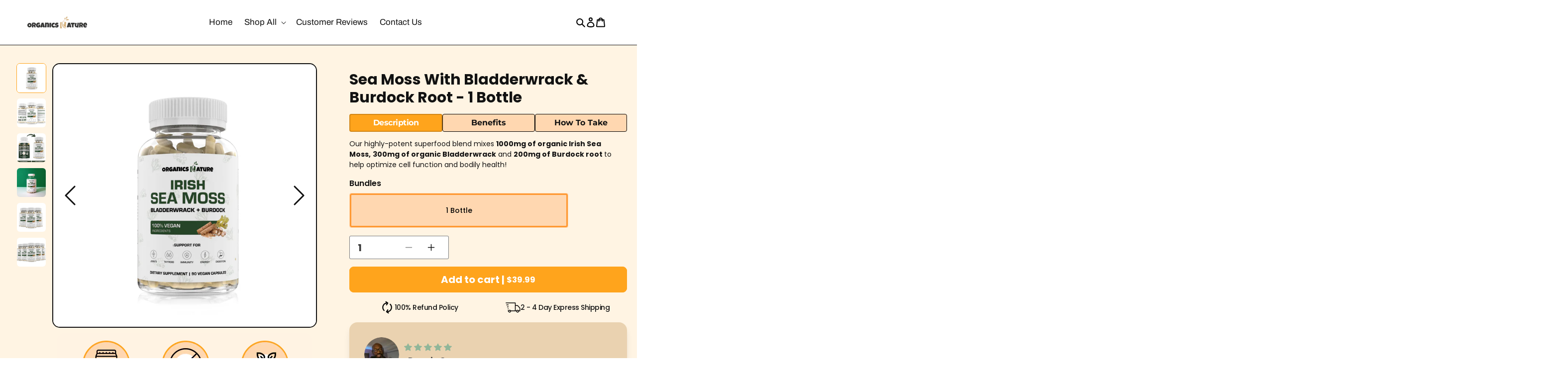

--- FILE ---
content_type: text/html; charset=utf-8
request_url: https://luciaseamoss.com/products/organic-irish-sea-moss-with-bladderwrack-burdock-root-bundles
body_size: 83701
content:
<!doctype html>
<html class="js" lang="en">
  <head>
    <script>
      console.log(`product--bladderwrack-variation`)
    </script>
    

    <script>
    window.Shopify = window.Shopify || {theme: {id: 140376932419, role: 'main' } };
    window._template = {
        directory: "",
        name: "product",
        suffix: "bladderwrack-variation"
    };
  </script>
  <script type="module" blocking="render" fetchpriority="high" src="https://cdn.intelligems.io/esm/1f60353043b2/bundle.js" async></script>
    <meta charset="utf-8">
    <meta http-equiv="X-UA-Compatible" content="IE=edge">
    <meta name="viewport" content="width=device-width, initial-scale=1">
    <title>
  Irish Sea Moss Capsules | 100% Organic | Organics Nature
</title>

    <meta name="theme-color" content="">
    <link rel="canonical" href="https://www.organicsnature.co/products/organic-irish-sea-moss-with-bladderwrack-burdock-root-bundles">
    
      <meta name="description" content="100% Organic Irish Sea Moss Capsules with bladderwrack and burdock root. Our sea moss pills contain 102 minerals and nutrients the body needs for daily function.">
    

    <link rel="preconnect dns-prefetch" href="https://api.config-security.com/" crossorigin>
<link rel="preconnect dns-prefetch" href="https://conf.config-security.com/" crossorigin>
<link rel="preconnect dns-prefetch" href="https://whale.camera/" crossorigin>
<script>
  /* >> TriplePixel :: start*/
  window.TriplePixelData={TripleName:"organic-sea-moss.myshopify.com",ver:"2.12",plat:"SHOPIFY",isHeadless:false},function(W,H,A,L,E,_,B,N){function O(U,T,P,H,R){void 0===R&&(R=!1),H=new XMLHttpRequest,P?(H.open("POST",U,!0),H.setRequestHeader("Content-Type","text/plain")):H.open("GET",U,!0),H.send(JSON.stringify(P||{})),H.onreadystatechange=function(){4===H.readyState&&200===H.status?(R=H.responseText,U.includes(".txt")?eval(R):P||(N[B]=R)):(299<H.status||H.status<200)&&T&&!R&&(R=!0,O(U,T-1,P))}}if(N=window,!N[H+"sn"]){N[H+"sn"]=1,L=function(){return Date.now().toString(36)+"_"+Math.random().toString(36)};try{A.setItem(H,1+(0|A.getItem(H)||0)),(E=JSON.parse(A.getItem(H+"U")||"[]")).push({u:location.href,r:document.referrer,t:Date.now(),id:L()}),A.setItem(H+"U",JSON.stringify(E))}catch(e){}var i,m,p;A.getItem('"!nC`')||(_=A,A=N,A[H]||(E=A[H]=function(t,e,a){return void 0===a&&(a=[]),"State"==t?E.s:(W=L(),(E._q=E._q||[]).push([W,t,e].concat(a)),W)},E.s="Installed",E._q=[],E.ch=W,B="configSecurityConfModel",N[B]=1,O("https://conf.config-security.com/model",5),i=L(),m=A[atob("c2NyZWVu")],_.setItem("di_pmt_wt",i),p={id:i,action:"profile",avatar:_.getItem("auth-security_rand_salt_"),time:m[atob("d2lkdGg=")]+":"+m[atob("aGVpZ2h0")],host:A.TriplePixelData.TripleName,plat:A.TriplePixelData.plat,url:window.location.href,ref:document.referrer,ver:A.TriplePixelData.ver},O("https://api.config-security.com/event",5,p),O("https://whale.camera/live/dot.txt",5)))}}("","TriplePixel",localStorage);
  /* << TriplePixel :: end*/
</script>

    <script id="elevar-dl-listener-config" type="application/json">{"data_layer_listener_script": "https://shopify-gtm-suite.getelevar.com/shops/159b81b846c130606830437dbfd2b5d90bd3a100/3.7.2/events.js", "ss_url": null, "signing_key": null, "myshopify_domain": null}</script>
<script>
  (() => {
    if (!window.__ElevarIsGtmSuiteListenerCalled) {
      window.__ElevarIsGtmSuiteListenerCalled = true;
      const configElement = document.getElementById(
        "elevar-dl-listener-config"
      );

      if (!configElement) {
        console.error("Elevar: DLL Config element not found");
        return;
      }

      const config = JSON.parse(configElement.textContent);

      const script = document.createElement("script");
      script.type = "text/javascript";
      script.src = config.data_layer_listener_script;
      script.async = false;
      script.defer = true;

      script.onerror = function () {
        console.error("Elevar: DLL JS script failed to load");
      };
      script.onload = function () {
        if (!window.ElevarGtmSuiteListener) {
          console.error("Elevar: `ElevarGtmSuiteListener` is not defined");
          return;
        }

        window.ElevarGtmSuiteListener.handlers.listen({
          ssUrl: config.ss_url,
          signingKey: config.signing_key,
          myshopifyDomain: config.myshopify_domain
        });
      };

      document.head.appendChild(script);
    }
  })();
</script>

    <!--
Elevar Data Layer

This file is automatically updated and should not be edited directly.

https://knowledge.getelevar.com/how-to-customize-data-layer-version-2

Updated: 2023-08-10 18:43:30+00:00
Version: 3.7.2
-->
<!-- Google Tag Manager -->
<script>
  window.dataLayer = window.dataLayer || [];
</script>
<script>
(function(w,d,s,l,i){w[l]=w[l]||[];w[l].push({"gtm.start":
  new Date().getTime(),event:"gtm.js"});var f=d.getElementsByTagName(s)[0],
  j=d.createElement(s),dl=l!="dataLayer"?"&l="+l:"";j.async=true;j.src=
  "https://www.googletagmanager.com/gtm.js?id="+i+dl;f.parentNode.insertBefore(j,f);
})(window,document,"script","dataLayer","GTM-PSVK596");
</script>
<!-- End Google Tag Manager -->
<script id="elevar-gtm-suite-config" type="application/json">{"gtm_id": "GTM-PSVK596", "event_config": {"cart_reconcile": true, "cart_view": true, "checkout_complete": true, "checkout_step": true, "collection_view": true, "defers_collection_loading": false, "defers_search_results_loading": false, "product_add_to_cart": false, "product_add_to_cart_ajax": true, "product_remove_from_cart": true, "product_select": true, "product_view": true, "search_results_view": true, "user": true, "save_order_notes": true}, "gtm_suite_script": "https://shopify-gtm-suite.getelevar.com/shops/159b81b846c130606830437dbfd2b5d90bd3a100/3.7.2/gtm-suite.js", "consent_enabled": false, "apex_domain": null}</script>

    <script type="text/javascript">
  !function(e,s){
    (o=s.createElement('script')).src='https://s.opensend.com/os.min.js',o.async=!0,o.setAttribute('ostyp','6311ae17'),o.setAttribute('osid','540E6C44'),(t=s.getElementsByTagName('script')[0]).parentNode.insertBefore(o,t)
  }(window,document);
</script>

    <!-- Snap Pixel Code -->
<script type="text/javascript">
  (function(e,t,n){if(e.snaptr)return;var a=e.snaptr=function()
  {a.handleRequest?a.handleRequest.apply(a,arguments):a.queue.push(arguments)};
  a.queue=[];var s='script';r=t.createElement(s);r.async=!0;
  r.src=n;var u=t.getElementsByTagName(s)[0];
  u.parentNode.insertBefore(r,u);})(window,document,
  'https://sc-static.net/scevent.min.js');

  snaptr('init', '1e051b90-73ad-490d-9b20-ffff6afd1332', {
  'user_email': '__INSERT_USER_EMAIL__'
  });

  snaptr('track', 'PAGE_VIEW');
</script>
<!-- End Snap Pixel Code -->


    <meta name="facebook-domain-verification" content="5h2a6hu0e5g5xad7pfnzgzxpsr1e8v">
    <meta name="google-site-verification" content="h7TmPHsNUuZXktxJ-GeRvuMfxEOsc6ZfEunpvK23IbU">
    <meta name="google-site-verification" content="wWjQT9y7uEpBBWaoqXFj7aqhQ1luaFvBqiKufW1mTrU">
    <meta name="google-site-verification" content="ry6FVO_KHbUSzKDY6_8oaEpY0dtCZiP6iZUFC9po4B8">
    <meta
      name="tapcart-banner:appIcon"
      content="https://storage.googleapis.com/tapcart-150607.appspot.com/605eba73e11b3466c3b4780fd1150148_i.png"
    >

    <script>
      var Shopify = Shopify || {};
      Shopify.money_format = "${{amount}}";
    </script>

    <!-- header hook for Shopify apps -->
    <script>window.performance && window.performance.mark && window.performance.mark('shopify.content_for_header.start');</script><meta name="google-site-verification" content="_mYa7_YVYwj3BEU0FJP4exm05VMFw4KIHHNyGGv_agY">
<meta name="google-site-verification" content="Izsh7ItLhl5ptPptF8l5T1LUWRFmZ-0DBULORmR-B4o">
<meta name="google-site-verification" content="O1A2ZbIeFXlof6px-ngdOKvsxdZM4NBrKc6Lx8RwsPg">
<meta name="facebook-domain-verification" content="ird79fohrr1m9un9wv4hpbfqcrpfzw">
<meta id="shopify-digital-wallet" name="shopify-digital-wallet" content="/27446018115/digital_wallets/dialog">
<meta name="shopify-checkout-api-token" content="bbcc8056742569a9806623c5ff791689">
<meta id="in-context-paypal-metadata" data-shop-id="27446018115" data-venmo-supported="false" data-environment="production" data-locale="en_US" data-paypal-v4="true" data-currency="USD">
<link rel="alternate" type="application/json+oembed" href="https://www.organicsnature.co/products/organic-irish-sea-moss-with-bladderwrack-burdock-root-bundles.oembed">
<script async="async" src="/checkouts/internal/preloads.js?locale=en-US"></script>
<link rel="preconnect" href="https://shop.app" crossorigin="anonymous">
<script async="async" src="https://shop.app/checkouts/internal/preloads.js?locale=en-US&shop_id=27446018115" crossorigin="anonymous"></script>
<script id="apple-pay-shop-capabilities" type="application/json">{"shopId":27446018115,"countryCode":"US","currencyCode":"USD","merchantCapabilities":["supports3DS"],"merchantId":"gid:\/\/shopify\/Shop\/27446018115","merchantName":"Organics Nature","requiredBillingContactFields":["postalAddress","email"],"requiredShippingContactFields":["postalAddress","email"],"shippingType":"shipping","supportedNetworks":["visa","masterCard","amex","discover","elo","jcb"],"total":{"type":"pending","label":"Organics Nature","amount":"1.00"},"shopifyPaymentsEnabled":true,"supportsSubscriptions":true}</script>
<script id="shopify-features" type="application/json">{"accessToken":"bbcc8056742569a9806623c5ff791689","betas":["rich-media-storefront-analytics"],"domain":"luciaseamoss.com","predictiveSearch":true,"shopId":27446018115,"locale":"en"}</script>
<script>var Shopify = Shopify || {};
Shopify.shop = "organic-sea-moss.myshopify.com";
Shopify.locale = "en";
Shopify.currency = {"active":"USD","rate":"1.0"};
Shopify.country = "US";
Shopify.theme = {"name":"Current landing page (new subscriber ma...","id":140376932419,"schema_name":"Picasso","schema_version":"15.0.0","theme_store_id":null,"role":"main"};
Shopify.theme.handle = "null";
Shopify.theme.style = {"id":null,"handle":null};
Shopify.cdnHost = "luciaseamoss.com/cdn";
Shopify.routes = Shopify.routes || {};
Shopify.routes.root = "/";</script>
<script type="module">!function(o){(o.Shopify=o.Shopify||{}).modules=!0}(window);</script>
<script>!function(o){function n(){var o=[];function n(){o.push(Array.prototype.slice.apply(arguments))}return n.q=o,n}var t=o.Shopify=o.Shopify||{};t.loadFeatures=n(),t.autoloadFeatures=n()}(window);</script>
<script>
  window.ShopifyPay = window.ShopifyPay || {};
  window.ShopifyPay.apiHost = "shop.app\/pay";
  window.ShopifyPay.redirectState = null;
</script>
<script id="shop-js-analytics" type="application/json">{"pageType":"product"}</script>
<script defer="defer" async type="module" src="//luciaseamoss.com/cdn/shopifycloud/shop-js/modules/v2/client.init-shop-cart-sync_C5BV16lS.en.esm.js"></script>
<script defer="defer" async type="module" src="//luciaseamoss.com/cdn/shopifycloud/shop-js/modules/v2/chunk.common_CygWptCX.esm.js"></script>
<script type="module">
  await import("//luciaseamoss.com/cdn/shopifycloud/shop-js/modules/v2/client.init-shop-cart-sync_C5BV16lS.en.esm.js");
await import("//luciaseamoss.com/cdn/shopifycloud/shop-js/modules/v2/chunk.common_CygWptCX.esm.js");

  window.Shopify.SignInWithShop?.initShopCartSync?.({"fedCMEnabled":true,"windoidEnabled":true});

</script>
<script>
  window.Shopify = window.Shopify || {};
  if (!window.Shopify.featureAssets) window.Shopify.featureAssets = {};
  window.Shopify.featureAssets['shop-js'] = {"shop-cart-sync":["modules/v2/client.shop-cart-sync_ZFArdW7E.en.esm.js","modules/v2/chunk.common_CygWptCX.esm.js"],"init-fed-cm":["modules/v2/client.init-fed-cm_CmiC4vf6.en.esm.js","modules/v2/chunk.common_CygWptCX.esm.js"],"shop-button":["modules/v2/client.shop-button_tlx5R9nI.en.esm.js","modules/v2/chunk.common_CygWptCX.esm.js"],"shop-cash-offers":["modules/v2/client.shop-cash-offers_DOA2yAJr.en.esm.js","modules/v2/chunk.common_CygWptCX.esm.js","modules/v2/chunk.modal_D71HUcav.esm.js"],"init-windoid":["modules/v2/client.init-windoid_sURxWdc1.en.esm.js","modules/v2/chunk.common_CygWptCX.esm.js"],"shop-toast-manager":["modules/v2/client.shop-toast-manager_ClPi3nE9.en.esm.js","modules/v2/chunk.common_CygWptCX.esm.js"],"init-shop-email-lookup-coordinator":["modules/v2/client.init-shop-email-lookup-coordinator_B8hsDcYM.en.esm.js","modules/v2/chunk.common_CygWptCX.esm.js"],"init-shop-cart-sync":["modules/v2/client.init-shop-cart-sync_C5BV16lS.en.esm.js","modules/v2/chunk.common_CygWptCX.esm.js"],"avatar":["modules/v2/client.avatar_BTnouDA3.en.esm.js"],"pay-button":["modules/v2/client.pay-button_FdsNuTd3.en.esm.js","modules/v2/chunk.common_CygWptCX.esm.js"],"init-customer-accounts":["modules/v2/client.init-customer-accounts_DxDtT_ad.en.esm.js","modules/v2/client.shop-login-button_C5VAVYt1.en.esm.js","modules/v2/chunk.common_CygWptCX.esm.js","modules/v2/chunk.modal_D71HUcav.esm.js"],"init-shop-for-new-customer-accounts":["modules/v2/client.init-shop-for-new-customer-accounts_ChsxoAhi.en.esm.js","modules/v2/client.shop-login-button_C5VAVYt1.en.esm.js","modules/v2/chunk.common_CygWptCX.esm.js","modules/v2/chunk.modal_D71HUcav.esm.js"],"shop-login-button":["modules/v2/client.shop-login-button_C5VAVYt1.en.esm.js","modules/v2/chunk.common_CygWptCX.esm.js","modules/v2/chunk.modal_D71HUcav.esm.js"],"init-customer-accounts-sign-up":["modules/v2/client.init-customer-accounts-sign-up_CPSyQ0Tj.en.esm.js","modules/v2/client.shop-login-button_C5VAVYt1.en.esm.js","modules/v2/chunk.common_CygWptCX.esm.js","modules/v2/chunk.modal_D71HUcav.esm.js"],"shop-follow-button":["modules/v2/client.shop-follow-button_Cva4Ekp9.en.esm.js","modules/v2/chunk.common_CygWptCX.esm.js","modules/v2/chunk.modal_D71HUcav.esm.js"],"checkout-modal":["modules/v2/client.checkout-modal_BPM8l0SH.en.esm.js","modules/v2/chunk.common_CygWptCX.esm.js","modules/v2/chunk.modal_D71HUcav.esm.js"],"lead-capture":["modules/v2/client.lead-capture_Bi8yE_yS.en.esm.js","modules/v2/chunk.common_CygWptCX.esm.js","modules/v2/chunk.modal_D71HUcav.esm.js"],"shop-login":["modules/v2/client.shop-login_D6lNrXab.en.esm.js","modules/v2/chunk.common_CygWptCX.esm.js","modules/v2/chunk.modal_D71HUcav.esm.js"],"payment-terms":["modules/v2/client.payment-terms_CZxnsJam.en.esm.js","modules/v2/chunk.common_CygWptCX.esm.js","modules/v2/chunk.modal_D71HUcav.esm.js"]};
</script>
<script>(function() {
  var isLoaded = false;
  function asyncLoad() {
    if (isLoaded) return;
    isLoaded = true;
    var urls = ["https:\/\/loox.io\/widget\/NJZXZXsr9_\/loox.1589425122799.js?shop=organic-sea-moss.myshopify.com","https:\/\/static.klaviyo.com\/onsite\/js\/klaviyo.js?company_id=RZfArm\u0026shop=organic-sea-moss.myshopify.com","https:\/\/bingshoppingtool-t2app-prod.trafficmanager.net\/uet\/tracking_script?shop=organic-sea-moss.myshopify.com","https:\/\/static.klaviyo.com\/onsite\/js\/klaviyo.js?company_id=XdeWjV\u0026shop=organic-sea-moss.myshopify.com","https:\/\/cdn.getcarro.com\/script-tags\/all\/050820094100.js?shop=organic-sea-moss.myshopify.com","https:\/\/static.klaviyo.com\/onsite\/js\/klaviyo.js?company_id=XdeWjV\u0026shop=organic-sea-moss.myshopify.com","https:\/\/static.shareasale.com\/json\/shopify\/deduplication.js?shop=organic-sea-moss.myshopify.com","https:\/\/static.shareasale.com\/json\/shopify\/shareasale-tracking.js?sasmid=136390\u0026ssmtid=19038\u0026shop=organic-sea-moss.myshopify.com","https:\/\/d1639lhkj5l89m.cloudfront.net\/js\/storefront\/uppromote.js?shop=organic-sea-moss.myshopify.com","https:\/\/d217z8zw4dqir.cloudfront.net\/script_tags\/loop_snippets?shop=organic-sea-moss.myshopify.com","https:\/\/sdk.postscript.io\/sdk-script-loader.bundle.js?shopId=24020\u0026shop=organic-sea-moss.myshopify.com"];
    for (var i = 0; i < urls.length; i++) {
      var s = document.createElement('script');
      s.type = 'text/javascript';
      s.async = true;
      s.src = urls[i];
      var x = document.getElementsByTagName('script')[0];
      x.parentNode.insertBefore(s, x);
    }
  };
  if(window.attachEvent) {
    window.attachEvent('onload', asyncLoad);
  } else {
    window.addEventListener('load', asyncLoad, false);
  }
})();</script>
<script id="__st">var __st={"a":27446018115,"offset":-18000,"reqid":"bf3e62c1-dd73-477b-9dce-63c373f5dbea-1768753438","pageurl":"luciaseamoss.com\/products\/organic-irish-sea-moss-with-bladderwrack-burdock-root-bundles","u":"b724dba15c94","p":"product","rtyp":"product","rid":6771492290627};</script>
<script>window.ShopifyPaypalV4VisibilityTracking = true;</script>
<script id="captcha-bootstrap">!function(){'use strict';const t='contact',e='account',n='new_comment',o=[[t,t],['blogs',n],['comments',n],[t,'customer']],c=[[e,'customer_login'],[e,'guest_login'],[e,'recover_customer_password'],[e,'create_customer']],r=t=>t.map((([t,e])=>`form[action*='/${t}']:not([data-nocaptcha='true']) input[name='form_type'][value='${e}']`)).join(','),a=t=>()=>t?[...document.querySelectorAll(t)].map((t=>t.form)):[];function s(){const t=[...o],e=r(t);return a(e)}const i='password',u='form_key',d=['recaptcha-v3-token','g-recaptcha-response','h-captcha-response',i],f=()=>{try{return window.sessionStorage}catch{return}},m='__shopify_v',_=t=>t.elements[u];function p(t,e,n=!1){try{const o=window.sessionStorage,c=JSON.parse(o.getItem(e)),{data:r}=function(t){const{data:e,action:n}=t;return t[m]||n?{data:e,action:n}:{data:t,action:n}}(c);for(const[e,n]of Object.entries(r))t.elements[e]&&(t.elements[e].value=n);n&&o.removeItem(e)}catch(o){console.error('form repopulation failed',{error:o})}}const l='form_type',E='cptcha';function T(t){t.dataset[E]=!0}const w=window,h=w.document,L='Shopify',v='ce_forms',y='captcha';let A=!1;((t,e)=>{const n=(g='f06e6c50-85a8-45c8-87d0-21a2b65856fe',I='https://cdn.shopify.com/shopifycloud/storefront-forms-hcaptcha/ce_storefront_forms_captcha_hcaptcha.v1.5.2.iife.js',D={infoText:'Protected by hCaptcha',privacyText:'Privacy',termsText:'Terms'},(t,e,n)=>{const o=w[L][v],c=o.bindForm;if(c)return c(t,g,e,D).then(n);var r;o.q.push([[t,g,e,D],n]),r=I,A||(h.body.append(Object.assign(h.createElement('script'),{id:'captcha-provider',async:!0,src:r})),A=!0)});var g,I,D;w[L]=w[L]||{},w[L][v]=w[L][v]||{},w[L][v].q=[],w[L][y]=w[L][y]||{},w[L][y].protect=function(t,e){n(t,void 0,e),T(t)},Object.freeze(w[L][y]),function(t,e,n,w,h,L){const[v,y,A,g]=function(t,e,n){const i=e?o:[],u=t?c:[],d=[...i,...u],f=r(d),m=r(i),_=r(d.filter((([t,e])=>n.includes(e))));return[a(f),a(m),a(_),s()]}(w,h,L),I=t=>{const e=t.target;return e instanceof HTMLFormElement?e:e&&e.form},D=t=>v().includes(t);t.addEventListener('submit',(t=>{const e=I(t);if(!e)return;const n=D(e)&&!e.dataset.hcaptchaBound&&!e.dataset.recaptchaBound,o=_(e),c=g().includes(e)&&(!o||!o.value);(n||c)&&t.preventDefault(),c&&!n&&(function(t){try{if(!f())return;!function(t){const e=f();if(!e)return;const n=_(t);if(!n)return;const o=n.value;o&&e.removeItem(o)}(t);const e=Array.from(Array(32),(()=>Math.random().toString(36)[2])).join('');!function(t,e){_(t)||t.append(Object.assign(document.createElement('input'),{type:'hidden',name:u})),t.elements[u].value=e}(t,e),function(t,e){const n=f();if(!n)return;const o=[...t.querySelectorAll(`input[type='${i}']`)].map((({name:t})=>t)),c=[...d,...o],r={};for(const[a,s]of new FormData(t).entries())c.includes(a)||(r[a]=s);n.setItem(e,JSON.stringify({[m]:1,action:t.action,data:r}))}(t,e)}catch(e){console.error('failed to persist form',e)}}(e),e.submit())}));const S=(t,e)=>{t&&!t.dataset[E]&&(n(t,e.some((e=>e===t))),T(t))};for(const o of['focusin','change'])t.addEventListener(o,(t=>{const e=I(t);D(e)&&S(e,y())}));const B=e.get('form_key'),M=e.get(l),P=B&&M;t.addEventListener('DOMContentLoaded',(()=>{const t=y();if(P)for(const e of t)e.elements[l].value===M&&p(e,B);[...new Set([...A(),...v().filter((t=>'true'===t.dataset.shopifyCaptcha))])].forEach((e=>S(e,t)))}))}(h,new URLSearchParams(w.location.search),n,t,e,['guest_login'])})(!1,!0)}();</script>
<script integrity="sha256-4kQ18oKyAcykRKYeNunJcIwy7WH5gtpwJnB7kiuLZ1E=" data-source-attribution="shopify.loadfeatures" defer="defer" src="//luciaseamoss.com/cdn/shopifycloud/storefront/assets/storefront/load_feature-a0a9edcb.js" crossorigin="anonymous"></script>
<script crossorigin="anonymous" defer="defer" src="//luciaseamoss.com/cdn/shopifycloud/storefront/assets/shopify_pay/storefront-65b4c6d7.js?v=20250812"></script>
<script data-source-attribution="shopify.dynamic_checkout.dynamic.init">var Shopify=Shopify||{};Shopify.PaymentButton=Shopify.PaymentButton||{isStorefrontPortableWallets:!0,init:function(){window.Shopify.PaymentButton.init=function(){};var t=document.createElement("script");t.src="https://luciaseamoss.com/cdn/shopifycloud/portable-wallets/latest/portable-wallets.en.js",t.type="module",document.head.appendChild(t)}};
</script>
<script data-source-attribution="shopify.dynamic_checkout.buyer_consent">
  function portableWalletsHideBuyerConsent(e){var t=document.getElementById("shopify-buyer-consent"),n=document.getElementById("shopify-subscription-policy-button");t&&n&&(t.classList.add("hidden"),t.setAttribute("aria-hidden","true"),n.removeEventListener("click",e))}function portableWalletsShowBuyerConsent(e){var t=document.getElementById("shopify-buyer-consent"),n=document.getElementById("shopify-subscription-policy-button");t&&n&&(t.classList.remove("hidden"),t.removeAttribute("aria-hidden"),n.addEventListener("click",e))}window.Shopify?.PaymentButton&&(window.Shopify.PaymentButton.hideBuyerConsent=portableWalletsHideBuyerConsent,window.Shopify.PaymentButton.showBuyerConsent=portableWalletsShowBuyerConsent);
</script>
<script data-source-attribution="shopify.dynamic_checkout.cart.bootstrap">document.addEventListener("DOMContentLoaded",(function(){function t(){return document.querySelector("shopify-accelerated-checkout-cart, shopify-accelerated-checkout")}if(t())Shopify.PaymentButton.init();else{new MutationObserver((function(e,n){t()&&(Shopify.PaymentButton.init(),n.disconnect())})).observe(document.body,{childList:!0,subtree:!0})}}));
</script>
<link id="shopify-accelerated-checkout-styles" rel="stylesheet" media="screen" href="https://luciaseamoss.com/cdn/shopifycloud/portable-wallets/latest/accelerated-checkout-backwards-compat.css" crossorigin="anonymous">
<style id="shopify-accelerated-checkout-cart">
        #shopify-buyer-consent {
  margin-top: 1em;
  display: inline-block;
  width: 100%;
}

#shopify-buyer-consent.hidden {
  display: none;
}

#shopify-subscription-policy-button {
  background: none;
  border: none;
  padding: 0;
  text-decoration: underline;
  font-size: inherit;
  cursor: pointer;
}

#shopify-subscription-policy-button::before {
  box-shadow: none;
}

      </style>
<script id="sections-script" data-sections="header" defer="defer" src="//luciaseamoss.com/cdn/shop/t/91/compiled_assets/scripts.js?v=21833"></script>
<script>window.performance && window.performance.mark && window.performance.mark('shopify.content_for_header.end');</script>

    

    <style data-shopify>

      @font-face {
  font-family: Poppins;
  font-weight: 500;
  font-style: normal;
  font-display: swap;
  src: url("//luciaseamoss.com/cdn/fonts/poppins/poppins_n5.ad5b4b72b59a00358afc706450c864c3c8323842.woff2") format("woff2"),
       url("//luciaseamoss.com/cdn/fonts/poppins/poppins_n5.33757fdf985af2d24b32fcd84c9a09224d4b2c39.woff") format("woff");
}

      @font-face {
  font-family: Poppins;
  font-weight: 700;
  font-style: normal;
  font-display: swap;
  src: url("//luciaseamoss.com/cdn/fonts/poppins/poppins_n7.56758dcf284489feb014a026f3727f2f20a54626.woff2") format("woff2"),
       url("//luciaseamoss.com/cdn/fonts/poppins/poppins_n7.f34f55d9b3d3205d2cd6f64955ff4b36f0cfd8da.woff") format("woff");
}

      @font-face {
  font-family: Poppins;
  font-weight: 500;
  font-style: italic;
  font-display: swap;
  src: url("//luciaseamoss.com/cdn/fonts/poppins/poppins_i5.6acfce842c096080e34792078ef3cb7c3aad24d4.woff2") format("woff2"),
       url("//luciaseamoss.com/cdn/fonts/poppins/poppins_i5.a49113e4fe0ad7fd7716bd237f1602cbec299b3c.woff") format("woff");
}

      @font-face {
  font-family: Poppins;
  font-weight: 700;
  font-style: italic;
  font-display: swap;
  src: url("//luciaseamoss.com/cdn/fonts/poppins/poppins_i7.42fd71da11e9d101e1e6c7932199f925f9eea42d.woff2") format("woff2"),
       url("//luciaseamoss.com/cdn/fonts/poppins/poppins_i7.ec8499dbd7616004e21155106d13837fff4cf556.woff") format("woff");
}

      @font-face {
  font-family: Poppins;
  font-weight: 400;
  font-style: normal;
  font-display: swap;
  src: url("//luciaseamoss.com/cdn/fonts/poppins/poppins_n4.0ba78fa5af9b0e1a374041b3ceaadf0a43b41362.woff2") format("woff2"),
       url("//luciaseamoss.com/cdn/fonts/poppins/poppins_n4.214741a72ff2596839fc9760ee7a770386cf16ca.woff") format("woff");
}


      @font-face {
  font-family: Poppins;
  font-weight: 700;
  font-style: normal;
  font-display: swap;
  src: url("//luciaseamoss.com/cdn/fonts/poppins/poppins_n7.56758dcf284489feb014a026f3727f2f20a54626.woff2") format("woff2"),
       url("//luciaseamoss.com/cdn/fonts/poppins/poppins_n7.f34f55d9b3d3205d2cd6f64955ff4b36f0cfd8da.woff") format("woff");
}

      @font-face {
  font-family: Poppins;
  font-weight: 600;
  font-style: normal;
  font-display: swap;
  src: url("//luciaseamoss.com/cdn/fonts/poppins/poppins_n6.aa29d4918bc243723d56b59572e18228ed0786f6.woff2") format("woff2"),
       url("//luciaseamoss.com/cdn/fonts/poppins/poppins_n6.5f815d845fe073750885d5b7e619ee00e8111208.woff") format("woff");
}

      @font-face {
  font-family: Poppins;
  font-weight: 400;
  font-style: normal;
  font-display: swap;
  src: url("//luciaseamoss.com/cdn/fonts/poppins/poppins_n4.0ba78fa5af9b0e1a374041b3ceaadf0a43b41362.woff2") format("woff2"),
       url("//luciaseamoss.com/cdn/fonts/poppins/poppins_n4.214741a72ff2596839fc9760ee7a770386cf16ca.woff") format("woff");
}

      
      
      @font-face {
  font-family: Montserrat;
  font-weight: 700;
  font-style: normal;
  font-display: swap;
  src: url("//luciaseamoss.com/cdn/fonts/montserrat/montserrat_n7.3c434e22befd5c18a6b4afadb1e3d77c128c7939.woff2") format("woff2"),
       url("//luciaseamoss.com/cdn/fonts/montserrat/montserrat_n7.5d9fa6e2cae713c8fb539a9876489d86207fe957.woff") format("woff");
}

      @font-face {
  font-family: Archivo;
  font-weight: 400;
  font-style: normal;
  font-display: swap;
  src: url("//luciaseamoss.com/cdn/fonts/archivo/archivo_n4.dc8d917cc69af0a65ae04d01fd8eeab28a3573c9.woff2") format("woff2"),
       url("//luciaseamoss.com/cdn/fonts/archivo/archivo_n4.bd6b9c34fdb81d7646836be8065ce3c80a2cc984.woff") format("woff");
}


      
      
  

      
        :root,
        .color-scheme-1 {
          --color-background: 255,255,255;
        
          --gradient-background: #ffffff;
        

        

        --color-foreground: 18,18,18;
        --color-background-contrast: 191,191,191;
        --color-shadow: 18,18,18;
        --color-button: 255,164,28;
        --color-button-text: 255,255,255;
        --color-secondary-button: 255,255,255;
        --color-secondary-button-text: 18,18,18;
        --color-link: 18,18,18;
        --color-badge-foreground: 18,18,18;
        --color-badge-background: 255,255,255;
        --color-badge-border: 18,18,18;
        --payment-terms-background-color: rgb(255 255 255);
      }
      
        
        .color-scheme-2 {
          --color-background: 243,243,243;
        
          --gradient-background: #f3f3f3;
        

        

        --color-foreground: 18,18,18;
        --color-background-contrast: 179,179,179;
        --color-shadow: 18,18,18;
        --color-button: 255,164,28;
        --color-button-text: 243,243,243;
        --color-secondary-button: 243,243,243;
        --color-secondary-button-text: 18,18,18;
        --color-link: 18,18,18;
        --color-badge-foreground: 18,18,18;
        --color-badge-background: 243,243,243;
        --color-badge-border: 18,18,18;
        --payment-terms-background-color: rgb(243 243 243);
      }
      
        
        .color-scheme-3 {
          --color-background: 36,40,51;
        
          --gradient-background: #242833;
        

        

        --color-foreground: 255,255,255;
        --color-background-contrast: 47,52,66;
        --color-shadow: 18,18,18;
        --color-button: 255,255,255;
        --color-button-text: 0,0,0;
        --color-secondary-button: 36,40,51;
        --color-secondary-button-text: 255,255,255;
        --color-link: 255,255,255;
        --color-badge-foreground: 255,255,255;
        --color-badge-background: 36,40,51;
        --color-badge-border: 255,255,255;
        --payment-terms-background-color: rgb(36 40 51);
      }
      
        
        .color-scheme-4 {
          --color-background: 255,164,28;
        
          --gradient-background: #ffa41c;
        

        

        --color-foreground: 255,255,255;
        --color-background-contrast: 156,93,0;
        --color-shadow: 18,18,18;
        --color-button: 255,255,255;
        --color-button-text: 18,18,18;
        --color-secondary-button: 255,164,28;
        --color-secondary-button-text: 255,255,255;
        --color-link: 255,255,255;
        --color-badge-foreground: 255,255,255;
        --color-badge-background: 255,164,28;
        --color-badge-border: 255,255,255;
        --payment-terms-background-color: rgb(255 164 28);
      }
      
        
        .color-scheme-5 {
          --color-background: 144,182,153;
        
          --gradient-background: #90b699;
        

        

        --color-foreground: 255,255,255;
        --color-background-contrast: 79,120,88;
        --color-shadow: 18,18,18;
        --color-button: 255,255,255;
        --color-button-text: 51,79,180;
        --color-secondary-button: 144,182,153;
        --color-secondary-button-text: 255,255,255;
        --color-link: 255,255,255;
        --color-badge-foreground: 255,255,255;
        --color-badge-background: 144,182,153;
        --color-badge-border: 255,255,255;
        --payment-terms-background-color: rgb(144 182 153);
      }
      
        
        .color-scheme-2717f3bb-f2c4-4f4d-83d3-d342b8242f08 {
          --color-background: 255,244,227;
        
          --gradient-background: #fff4e3;
        

        

        --color-foreground: 18,18,18;
        --color-background-contrast: 255,194,99;
        --color-shadow: 18,18,18;
        --color-button: 255,164,28;
        --color-button-text: 255,255,255;
        --color-secondary-button: 255,244,227;
        --color-secondary-button-text: 18,18,18;
        --color-link: 18,18,18;
        --color-badge-foreground: 18,18,18;
        --color-badge-background: 255,244,227;
        --color-badge-border: 18,18,18;
        --payment-terms-background-color: rgb(255 244 227);
      }
      
        
        .color-scheme-d3e55f9a-d977-4b46-be40-155632570a8d {
          --color-background: 144,182,153;
        
          --gradient-background: #90b699;
        

        

        --color-foreground: 18,18,18;
        --color-background-contrast: 79,120,88;
        --color-shadow: 18,18,18;
        --color-button: 18,18,18;
        --color-button-text: 255,255,255;
        --color-secondary-button: 144,182,153;
        --color-secondary-button-text: 18,18,18;
        --color-link: 18,18,18;
        --color-badge-foreground: 18,18,18;
        --color-badge-background: 144,182,153;
        --color-badge-border: 18,18,18;
        --payment-terms-background-color: rgb(144 182 153);
      }
      
        
        .color-scheme-0063223e-4e2f-4fbb-8f95-fcf1d4bbdf7c {
          --color-background: 255,249,236;
        
          --gradient-background: #fff9ec;
        

        

        --color-foreground: 18,18,18;
        --color-background-contrast: 255,209,109;
        --color-shadow: 18,18,18;
        --color-button: 255,164,28;
        --color-button-text: 255,255,255;
        --color-secondary-button: 255,249,236;
        --color-secondary-button-text: 18,18,18;
        --color-link: 18,18,18;
        --color-badge-foreground: 18,18,18;
        --color-badge-background: 255,249,236;
        --color-badge-border: 18,18,18;
        --payment-terms-background-color: rgb(255 249 236);
      }
      
        
        .color-scheme-dccbc5cd-684d-4313-b2f4-7c28b62d0444 {
          --color-background: 133,211,250;
        
          --gradient-background: #85d3fa;
        

        

        --color-foreground: 18,18,18;
        --color-background-contrast: 11,167,245;
        --color-shadow: 18,18,18;
        --color-button: 255,164,28;
        --color-button-text: 255,255,255;
        --color-secondary-button: 133,211,250;
        --color-secondary-button-text: 18,18,18;
        --color-link: 18,18,18;
        --color-badge-foreground: 18,18,18;
        --color-badge-background: 133,211,250;
        --color-badge-border: 18,18,18;
        --payment-terms-background-color: rgb(133 211 250);
      }
      

      body, .color-scheme-1, .color-scheme-2, .color-scheme-3, .color-scheme-4, .color-scheme-5, .color-scheme-2717f3bb-f2c4-4f4d-83d3-d342b8242f08, .color-scheme-d3e55f9a-d977-4b46-be40-155632570a8d, .color-scheme-0063223e-4e2f-4fbb-8f95-fcf1d4bbdf7c, .color-scheme-dccbc5cd-684d-4313-b2f4-7c28b62d0444 {
        color: rgba(var(--color-foreground), 1);
        background-color: rgb(var(--color-background));
      }

      :root {

        --font-body-family: Poppins, sans-serif;
        --font-body-style: normal;
        --font-body-weight: 500;
        --font-body-weight-bold: 800;


        --font-heading-family: Poppins, sans-serif;
        --font-heading-style: normal;
        --font-heading-weight: 700;

        --font-body-scale: 1.0;
        --font-heading-scale: 1.0;

        /* ----- */

       


        --pi-font-heading-family: Montserrat, sans-serif;
        --pi-font-heading-style: normal;
        --pi-font-heading-weight: 700;
        --pi-font-heading-scale: 1.0;


        --pi-font-body-family: Archivo, sans-serif;
        --pi-font-body-style: normal;
        --pi-font-body-weight: 400;
        --pi-font-body-scale: 1.0;

        

        --pi-font-second-family: , sans-serif;
        --pi-font-second-style: ;
        --pi-font-second-weight: ;
      



        
            
        --media-padding: px;
        --media-border-opacity: 0.05;
        --media-border-width: 0px;
        --media-radius: 0px;
        --media-shadow-opacity: 0.0;
        --media-shadow-horizontal-offset: 0px;
        --media-shadow-vertical-offset: 4px;
        --media-shadow-blur-radius: 5px;
        --media-shadow-visible: 0;

        --gallery-border-opacity: 1.0;
        --gallery-border-width: 2px;
        --gallery-radius: 16px;
        --gallery-shadow-opacity: 0.0;
        --gallery-shadow-horizontal-offset: 0px;
        --gallery-shadow-vertical-offset: 0px;
        --gallery-shadow-blur-radius: 0px;
        --gallery-shadow-visible: 0;

        --page-width: 120rem;
        --page-width-margin: 0rem;

        --product-card-image-padding: 0.0rem;
        --product-card-corner-radius: 0.8rem;
        --product-card-text-alignment: left;
        --product-card-border-width: 0.2rem;
        --product-card-border-opacity: 1.0;
        --product-card-shadow-opacity: 0.0;
        --product-card-shadow-visible: 0;
        --product-card-shadow-horizontal-offset: 0.0rem;
        --product-card-shadow-vertical-offset: 0.4rem;
        --product-card-shadow-blur-radius: 0.5rem;

        --collection-card-image-padding: 0.0rem;
        --collection-card-corner-radius: 0.0rem;
        --collection-card-text-alignment: left;
        --collection-card-border-width: 0.0rem;
        --collection-card-border-opacity: 0.1;
        --collection-card-shadow-opacity: 0.0;
        --collection-card-shadow-visible: 0;
        --collection-card-shadow-horizontal-offset: 0.0rem;
        --collection-card-shadow-vertical-offset: 0.4rem;
        --collection-card-shadow-blur-radius: 0.5rem;

        --blog-card-image-padding: 0.0rem;
        --blog-card-corner-radius: 0.6rem;
        --blog-card-text-alignment: left;
        --blog-card-border-width: 0.0rem;
        --blog-card-border-opacity: 0.1;
        --blog-card-shadow-opacity: 0.0;
        --blog-card-shadow-visible: 0;
        --blog-card-shadow-horizontal-offset: 0.0rem;
        --blog-card-shadow-vertical-offset: 0.4rem;
        --blog-card-shadow-blur-radius: 0.5rem;

        --badge-corner-radius: 4.0rem;

        --popup-border-width: 1px;
        --popup-border-opacity: 0.1;
        --popup-corner-radius: 0px;
        --popup-shadow-opacity: 0.05;
        --popup-shadow-horizontal-offset: 0px;
        --popup-shadow-vertical-offset: 4px;
        --popup-shadow-blur-radius: 5px;

        --drawer-border-width: 1px;
        --drawer-border-opacity: 0.1;
        --drawer-shadow-opacity: 0.0;
        --drawer-shadow-horizontal-offset: 0px;
        --drawer-shadow-vertical-offset: 4px;
        --drawer-shadow-blur-radius: 5px;

        --spacing-sections-desktop: 0px;
        --spacing-sections-mobile: 0px;

        --grid-desktop-vertical-spacing: 24px;
        --grid-desktop-horizontal-spacing: 24px;
        --grid-mobile-vertical-spacing: 12px;
        --grid-mobile-horizontal-spacing: 12px;

        --text-boxes-border-opacity: 0.1;
        --text-boxes-border-width: 0px;
        --text-boxes-radius: 0px;
        --text-boxes-shadow-opacity: 0.0;
        --text-boxes-shadow-visible: 0;
        --text-boxes-shadow-horizontal-offset: 0px;
        --text-boxes-shadow-vertical-offset: 4px;
        --text-boxes-shadow-blur-radius: 5px;

        --buttons-radius: 8px;
        --buttons-radius-outset: 9px;
        --buttons-border-width: 1px;
        --buttons-border-opacity: 1.0;
        --buttons-shadow-opacity: 0.0;
        --buttons-shadow-visible: 0;
        --buttons-shadow-horizontal-offset: 0px;
        --buttons-shadow-vertical-offset: 4px;
        --buttons-shadow-blur-radius: 5px;
        --buttons-border-offset: 0.3px;

        --inputs-radius: 2px;
        --inputs-border-width: 1px;
        --inputs-border-opacity: 0.55;
        --inputs-shadow-opacity: 0.0;
        --inputs-shadow-horizontal-offset: 0px;
        --inputs-margin-offset: 0px;
        --inputs-shadow-vertical-offset: 4px;
        --inputs-shadow-blur-radius: 5px;
        --inputs-radius-outset: 3px;

        --variant-pills-radius: 4px;
        --variant-pills-border-width: 1px;
        --variant-pills-border-opacity: 1.0;
        --variant-pills-shadow-opacity: 0.0;
        --variant-pills-shadow-horizontal-offset: 0px;
        --variant-pills-shadow-vertical-offset: 0px;
        --variant-pills-shadow-blur-radius: 0px;
      }

      *,
      *::before,
      *::after {
        box-sizing: inherit;
      }

      html {
        box-sizing: border-box;
        font-size: calc(var(--font-body-scale) * 62.5%);
        height: 100%;
      }

      body {
        display: grid;
        grid-template-rows: auto auto 1fr auto;
        grid-template-columns: 100%;
        min-height: 100%;
        margin: 0;
        font-size: 1.6rem;
        letter-spacing: initial;
        line-height: calc(1 + 0.5 / var(--font-body-scale));
        font-family: var(--font-body-family);
        font-style: var(--font-body-style);
        font-weight: var(--font-body-weight);
      }

      @media screen and (min-width: 750px) {
        body {
          font-size: 1.6rem;
        }
      }
    </style>
    <link href="//luciaseamoss.com/cdn/shop/t/91/assets/base.css?v=46033252053857546151767903525" rel="stylesheet" type="text/css" media="all" />
    <link href="//luciaseamoss.com/cdn/shop/t/91/assets/picasso-product-subscription.css?v=29483504973265367091767903525" rel="stylesheet" type="text/css" media="all" />

      <link rel="preload" as="font" href="//luciaseamoss.com/cdn/fonts/poppins/poppins_n5.ad5b4b72b59a00358afc706450c864c3c8323842.woff2" type="font/woff2" crossorigin>
      

      <link rel="preload" as="font" href="//luciaseamoss.com/cdn/fonts/poppins/poppins_n7.56758dcf284489feb014a026f3727f2f20a54626.woff2" type="font/woff2" crossorigin>
      
<link href="//luciaseamoss.com/cdn/shop/t/91/assets/component-localization-form.css?v=168696045518683903511767903525" rel="stylesheet" type="text/css" media="all" />
      <script src="//luciaseamoss.com/cdn/shop/t/91/assets/localization-form.js?v=144176611646395275351767903525" defer></script><link href="//luciaseamoss.com/cdn/shop/t/91/assets/component-predictive-search.css?v=159943082179479052541767903525" rel="stylesheet" type="text/css" media="all" />
<script>
      if (Shopify.designMode) {
        document.documentElement.classList.add('shopify-design-mode');
      }
    </script>

    <script>
      let ppShop = 'organic-sea-moss.myshopify.com';
    </script>

    <!-- pagefly header -->
    

    <script src="//luciaseamoss.com/cdn/shop/t/91/assets/constants.js?v=78452431150102305861767903525" defer></script>
    <script src="//luciaseamoss.com/cdn/shop/t/91/assets/pubsub.js?v=158357773527763999511767903525" defer></script>
    <script src="//luciaseamoss.com/cdn/shop/t/91/assets/global.js?v=103853381942151722591767903525" defer></script><script src="https://promopirates.com/cdn/promo-pirates-alpha.js" defer></script>

    <!-- favicon --><link rel="icon" type="image/png" href="//luciaseamoss.com/cdn/shop/files/Favicon_3.png?crop=center&height=32&v=1731935439&width=32">

<meta property="og:site_name" content="Organics Nature">
<meta property="og:url" content="https://www.organicsnature.co/products/organic-irish-sea-moss-with-bladderwrack-burdock-root-bundles">
<meta property="og:title" content="Irish Sea Moss Capsules | 100% Organic | Organics Nature">
<meta property="og:type" content="product">
<meta property="og:description" content="100% Organic Irish Sea Moss Capsules with bladderwrack and burdock root. Our sea moss pills contain 102 minerals and nutrients the body needs for daily function."><meta property="og:image" content="http://luciaseamoss.com/cdn/shop/products/OrganicSeamoss_BladderwrackandBurdock_Single_b0c02642-8962-4162-9a29-ef0c1e3b381a.jpg?v=1762440360">
  <meta property="og:image:secure_url" content="https://luciaseamoss.com/cdn/shop/products/OrganicSeamoss_BladderwrackandBurdock_Single_b0c02642-8962-4162-9a29-ef0c1e3b381a.jpg?v=1762440360">
  <meta property="og:image:width" content="2500">
  <meta property="og:image:height" content="2500"><meta property="og:price:amount" content="39.99">
  <meta property="og:price:currency" content="USD"><meta name="twitter:card" content="summary_large_image">
<meta name="twitter:title" content="Irish Sea Moss Capsules | 100% Organic | Organics Nature">
<meta name="twitter:description" content="100% Organic Irish Sea Moss Capsules with bladderwrack and burdock root. Our sea moss pills contain 102 minerals and nutrients the body needs for daily function.">

    
    
    
    
    
    
      
      
    
  
  
     <script type="text/javascript" id="loop-subscription-script" src="//luciaseamoss.com/cdn/shop/t/91/assets/loop-widget.js?v=113641629412390728551767903525"></script>
  

<!-- BEGIN app block: shopify://apps/microsoft-clarity/blocks/clarity_js/31c3d126-8116-4b4a-8ba1-baeda7c4aeea -->
<script type="text/javascript">
  (function (c, l, a, r, i, t, y) {
    c[a] = c[a] || function () { (c[a].q = c[a].q || []).push(arguments); };
    t = l.createElement(r); t.async = 1; t.src = "https://www.clarity.ms/tag/" + i + "?ref=shopify";
    y = l.getElementsByTagName(r)[0]; y.parentNode.insertBefore(t, y);

    c.Shopify.loadFeatures([{ name: "consent-tracking-api", version: "0.1" }], error => {
      if (error) {
        console.error("Error loading Shopify features:", error);
        return;
      }

      c[a]('consentv2', {
        ad_Storage: c.Shopify.customerPrivacy.marketingAllowed() ? "granted" : "denied",
        analytics_Storage: c.Shopify.customerPrivacy.analyticsProcessingAllowed() ? "granted" : "denied",
      });
    });

    l.addEventListener("visitorConsentCollected", function (e) {
      c[a]('consentv2', {
        ad_Storage: e.detail.marketingAllowed ? "granted" : "denied",
        analytics_Storage: e.detail.analyticsAllowed ? "granted" : "denied",
      });
    });
  })(window, document, "clarity", "script", "unly0cd563");
</script>



<!-- END app block --><!-- BEGIN app block: shopify://apps/monster-cart-upsell-free-gifts/blocks/app-embed/a1b8e58a-bf1d-4e0f-8768-a387c3f643c0 --><script>  
  window.mu_version = 1.8
  
      window.mu_product = {
        ...{"id":6771492290627,"title":"Sea Moss With Bladderwrack \u0026 Burdock Root - 1 Bottle","handle":"organic-irish-sea-moss-with-bladderwrack-burdock-root-bundles","description":"\u003ch3\u003e\u003cstrong\u003eOur most anticipated restock is here! Stock up on your bottles today as we have very low stock available.  \u003c\/strong\u003e\u003c\/h3\u003e\n\u003cp\u003eWe have launched the most natural superfood capsules with the mix of organic Irish sea moss, organic bladderwrack and organic burdock root.\u003c\/p\u003e\n\u003cp\u003eMade With Certified Organic Superfood Blend - Seamoss and Bladderwrack Burdock Root capsules are formulated with High-Potency and Pure Formula. Our irish sea moss pills contains 1000mg of organic Irish sea moss, 300mg of organic Bladderwrack, and 200mg of organic Burdock root root to help optimize your cell function and health. All Ingredients are:\u003c\/p\u003e\n\u003cp\u003e✔Wild-Harvested\u003c\/p\u003e\n\u003cp\u003e✔Absolutely No Junk\u003c\/p\u003e\n\u003cp\u003e✔Non-GMO\u003c\/p\u003e\n\u003cp\u003e\u003cmeta charset=\"utf-8\"\u003e\u003cspan\u003e✔Gluten Free\u003c\/span\u003e\u003c\/p\u003e\n\u003cp\u003e✔Vegan\u003c\/p\u003e\n\u003cp\u003ePacked With Everything The Body Needs - Irish Moss AKA (chondrus crispus), Bladderwrack (Fucus Vesiculosus), Burdock root (Arctium Lappa) - 3 Most Super Effective Sea Moss powder herbal blend contains 102 minerals and nutrients the body needs for daily function, including iodine, zinc, iron, sulfur calcium, potassium, and silica! Just 2 capsules you can enjoy benefits of:\u003c\/p\u003e\n\u003cp\u003e\u003cstrong\u003e*Boosting I\u003c\/strong\u003e\u003cstrong\u003emmunity\u003c\/strong\u003e\u003c\/p\u003e\n\u003cp\u003e\u003cstrong\u003e*Thyroid Support\u003c\/strong\u003e\u003c\/p\u003e\n\u003cp\u003e\u003cstrong\u003e*Improve Skin\u003c\/strong\u003e\u003c\/p\u003e\n\u003cp\u003e\u003cstrong\u003e*Improve Energy\u003c\/strong\u003e\u003c\/p\u003e\n\u003cp\u003e\u003cstrong\u003e*Joint Pain Support\u003c\/strong\u003e\u003c\/p\u003e\n\u003cp\u003e\u003cstrong\u003e*Digestive Support\u003c\/strong\u003e\u003c\/p\u003e\n\u003cp\u003eNot All Sea Moss Are Created Equal - Our Supplement are produced from the finest sea moss raw organic materials and under stringent quality control standards to ensure the highest quality supplement to ensure our customers only get the best. \u003c\/p\u003e\n\u003cp\u003e\u003cstrong\u003eBurdock\u003c\/strong\u003e - \u003c\/p\u003e\n\u003cp\u003e\u003cmeta charset=\"utf-8\"\u003e\u003cspan data-mce-fragment=\"1\"\u003eBurdock is a wonderful herb known for its numerous health benefits which include, aiding in digestion, \u003c\/span\u003e\u003cspan data-mce-fragment=\"1\" class=\"of-amazon-link\" data-us-href=\"https:\/\/amzn.to\/2MpPtf2\" data-post-title=\"detoxifying\"\u003edetoxifying\u003c\/span\u003e\u003cspan data-mce-fragment=\"1\"\u003e the liver, and balancing hormones. It is also good for improving skin\u003c\/span\u003e\u003cspan data-mce-fragment=\"1\"\u003e quality, reducing inflammation, and lowering \u003c\/span\u003e\u003cspan data-mce-fragment=\"1\" class=\"of-amazon-link\" data-us-href=\"https:\/\/amzn.to\/2IHNDnC\" data-post-title=\"blood pressure\"\u003eblood pressure.\u003c\/span\u003e\u003c\/p\u003e\n\u003cp\u003e\u003cstrong\u003e\u003cspan data-mce-fragment=\"1\" class=\"of-amazon-link\" data-us-href=\"https:\/\/amzn.to\/2IHNDnC\" data-post-title=\"blood pressure\"\u003eBladderwrack - \u003cmeta charset=\"utf-8\"\u003e\u003c\/span\u003e\u003c\/strong\u003e\u003c\/p\u003e\n\u003cdiv class=\"post-intro\"\u003e\n\u003cp\u003eBladderwrack is a form of kelp that has been used medicinally for centuries. The main use of the herb has been for the stimulation of the thyroid gland as a treatment for obesity and cellulite. The high iodine content of the herb stimulates thyroid function which boosts metabolism. It has a reputation in the relief of rheumatism and rheumatoid arthritis and may be used both internally and as an external application for inflamed joints. \u003c\/p\u003e\n\u003c\/div\u003e\n\u003cdiv class=\"main-content\"\u003e\u003cbr\u003e\u003c\/div\u003e\n\u003cp\u003eMany Ways To Take Sea Moss and Bladderwrack Capsules - Why buy Sea Moss capsules? No time for Seamoss Gel? With Our Irish Moss capsules, we make it simple for customers to either take 2 capsules by mouth daily, OR twice capsules open and the powder can be put into your favorite smoothies, shakes, juices, or soups.\u003c\/p\u003e\n\u003cp\u003e\u003cbr\u003e\u003c\/p\u003e\n\u003cp\u003e\u003cem\u003eLegal Disclaimer:\u003c\/em\u003e\u003c\/p\u003e\n\u003cp\u003e\u003cmeta charset=\"utf-8\"\u003e\u003cem\u003e*Statements regarding dietary supplements have not been evaluated by the FDA and are not intended to diagnose, treat, cure, or prevent any disease or health condition. \u003cmeta charset=\"utf-8\"\u003e \u003cspan data-mce-fragment=\"1\"\u003eConsult a doctor before adding it to your health regimen.\u003c\/span\u003e\u003c\/em\u003e\u003c\/p\u003e\n\u003cp\u003e\u003cem\u003e\u003cspan data-mce-fragment=\"1\"\u003eOur capsules are tested by third party lab. \u003c\/span\u003e\u003c\/em\u003e\u003c\/p\u003e\n\u003cp\u003e\u003cstrong\u003eSupplement Facts (90 vegan capsules\/ Serving per container: 45)\u003c\/strong\u003e\u003c\/p\u003e\n\u003cp\u003eOrganic Irish Sea Moss - 1000mg\u003c\/p\u003e\n\u003cp\u003eOrganic Bladderwrack Powder - 300mg\u003c\/p\u003e\n\u003cp\u003eOrganic Burdock Extract - 200mg\u003c\/p\u003e","published_at":"2022-12-30T09:53:09-05:00","created_at":"2022-12-30T09:49:38-05:00","vendor":"Organics Nature","type":"","tags":["bladderwrack","bladderwreck","budrock capsules","burdock root","capsule bottle","capsules","irish sea moss capsules","organic sea moss","organic sea moss pills","pills","sea moss capsules","seamoss capsule","seamoss pills"],"price":3999,"price_min":3999,"price_max":3999,"available":true,"price_varies":false,"compare_at_price":4900,"compare_at_price_min":4900,"compare_at_price_max":4900,"compare_at_price_varies":false,"variants":[{"id":40356519477315,"title":"1 Bottle","option1":"1 Bottle","option2":null,"option3":null,"sku":"CAPS","requires_shipping":true,"taxable":true,"featured_image":{"id":30401910865987,"product_id":6771492290627,"position":1,"created_at":"2022-12-30T09:49:44-05:00","updated_at":"2025-11-06T09:46:00-05:00","alt":"Organics Nature Sea Moss Bladderwrack and Burdock Capsules","width":2500,"height":2500,"src":"\/\/luciaseamoss.com\/cdn\/shop\/products\/OrganicSeamoss_BladderwrackandBurdock_Single_b0c02642-8962-4162-9a29-ef0c1e3b381a.jpg?v=1762440360","variant_ids":[40356519477315]},"available":true,"name":"Sea Moss With Bladderwrack \u0026 Burdock Root - 1 Bottle - 1 Bottle","public_title":"1 Bottle","options":["1 Bottle"],"price":3999,"weight":45,"compare_at_price":4900,"inventory_management":"shopify","barcode":"860005019410","featured_media":{"alt":"Organics Nature Sea Moss Bladderwrack and Burdock Capsules","id":22881504067651,"position":1,"preview_image":{"aspect_ratio":1.0,"height":2500,"width":2500,"src":"\/\/luciaseamoss.com\/cdn\/shop\/products\/OrganicSeamoss_BladderwrackandBurdock_Single_b0c02642-8962-4162-9a29-ef0c1e3b381a.jpg?v=1762440360"}},"requires_selling_plan":false,"selling_plan_allocations":[]}],"images":["\/\/luciaseamoss.com\/cdn\/shop\/products\/OrganicSeamoss_BladderwrackandBurdock_Single_b0c02642-8962-4162-9a29-ef0c1e3b381a.jpg?v=1762440360","\/\/luciaseamoss.com\/cdn\/shop\/products\/OrganicSeamoss_BladderwrackandBurdock_ThreeComposition_565c40f7-bb5d-422f-b40f-8fb7f05613f3.jpg?v=1672411785","\/\/luciaseamoss.com\/cdn\/shop\/products\/olddesign_newdesigncapsules_d9fdd1be-cd56-4086-b7b3-63448fbe35b0.png?v=1672411785","\/\/luciaseamoss.com\/cdn\/shop\/products\/newdesigncapsules_783d7934-91c1-4311-b66b-f0efb15cf4ad.png?v=1672411785","\/\/luciaseamoss.com\/cdn\/shop\/products\/3bottlescapsules.png?v=1672411836","\/\/luciaseamoss.com\/cdn\/shop\/products\/seamossbottles5.png?v=1672411839"],"featured_image":"\/\/luciaseamoss.com\/cdn\/shop\/products\/OrganicSeamoss_BladderwrackandBurdock_Single_b0c02642-8962-4162-9a29-ef0c1e3b381a.jpg?v=1762440360","options":["Bundles"],"media":[{"alt":"Organics Nature Sea Moss Bladderwrack and Burdock Capsules","id":22881504067651,"position":1,"preview_image":{"aspect_ratio":1.0,"height":2500,"width":2500,"src":"\/\/luciaseamoss.com\/cdn\/shop\/products\/OrganicSeamoss_BladderwrackandBurdock_Single_b0c02642-8962-4162-9a29-ef0c1e3b381a.jpg?v=1762440360"},"aspect_ratio":1.0,"height":2500,"media_type":"image","src":"\/\/luciaseamoss.com\/cdn\/shop\/products\/OrganicSeamoss_BladderwrackandBurdock_Single_b0c02642-8962-4162-9a29-ef0c1e3b381a.jpg?v=1762440360","width":2500},{"alt":"organic sea moss with burdock root organics nature","id":22881504100419,"position":2,"preview_image":{"aspect_ratio":1.0,"height":2500,"width":2500,"src":"\/\/luciaseamoss.com\/cdn\/shop\/products\/OrganicSeamoss_BladderwrackandBurdock_ThreeComposition_565c40f7-bb5d-422f-b40f-8fb7f05613f3.jpg?v=1672411785"},"aspect_ratio":1.0,"height":2500,"media_type":"image","src":"\/\/luciaseamoss.com\/cdn\/shop\/products\/OrganicSeamoss_BladderwrackandBurdock_ThreeComposition_565c40f7-bb5d-422f-b40f-8fb7f05613f3.jpg?v=1672411785","width":2500},{"alt":"sea moss capsules","id":22881504133187,"position":3,"preview_image":{"aspect_ratio":1.0,"height":1080,"width":1080,"src":"\/\/luciaseamoss.com\/cdn\/shop\/products\/olddesign_newdesigncapsules_d9fdd1be-cd56-4086-b7b3-63448fbe35b0.png?v=1672411785"},"aspect_ratio":1.0,"height":1080,"media_type":"image","src":"\/\/luciaseamoss.com\/cdn\/shop\/products\/olddesign_newdesigncapsules_d9fdd1be-cd56-4086-b7b3-63448fbe35b0.png?v=1672411785","width":1080},{"alt":"organics nature irish sea moss capsules","id":22881504165955,"position":4,"preview_image":{"aspect_ratio":1.0,"height":1080,"width":1080,"src":"\/\/luciaseamoss.com\/cdn\/shop\/products\/newdesigncapsules_783d7934-91c1-4311-b66b-f0efb15cf4ad.png?v=1672411785"},"aspect_ratio":1.0,"height":1080,"media_type":"image","src":"\/\/luciaseamoss.com\/cdn\/shop\/products\/newdesigncapsules_783d7934-91c1-4311-b66b-f0efb15cf4ad.png?v=1672411785","width":1080},{"alt":null,"id":22881504854083,"position":5,"preview_image":{"aspect_ratio":1.0,"height":1080,"width":1080,"src":"\/\/luciaseamoss.com\/cdn\/shop\/products\/3bottlescapsules.png?v=1672411836"},"aspect_ratio":1.0,"height":1080,"media_type":"image","src":"\/\/luciaseamoss.com\/cdn\/shop\/products\/3bottlescapsules.png?v=1672411836","width":1080},{"alt":null,"id":22881504886851,"position":6,"preview_image":{"aspect_ratio":1.0,"height":1080,"width":1080,"src":"\/\/luciaseamoss.com\/cdn\/shop\/products\/seamossbottles5.png?v=1672411839"},"aspect_ratio":1.0,"height":1080,"media_type":"image","src":"\/\/luciaseamoss.com\/cdn\/shop\/products\/seamossbottles5.png?v=1672411839","width":1080}],"requires_selling_plan":false,"selling_plan_groups":[],"content":"\u003ch3\u003e\u003cstrong\u003eOur most anticipated restock is here! Stock up on your bottles today as we have very low stock available.  \u003c\/strong\u003e\u003c\/h3\u003e\n\u003cp\u003eWe have launched the most natural superfood capsules with the mix of organic Irish sea moss, organic bladderwrack and organic burdock root.\u003c\/p\u003e\n\u003cp\u003eMade With Certified Organic Superfood Blend - Seamoss and Bladderwrack Burdock Root capsules are formulated with High-Potency and Pure Formula. Our irish sea moss pills contains 1000mg of organic Irish sea moss, 300mg of organic Bladderwrack, and 200mg of organic Burdock root root to help optimize your cell function and health. All Ingredients are:\u003c\/p\u003e\n\u003cp\u003e✔Wild-Harvested\u003c\/p\u003e\n\u003cp\u003e✔Absolutely No Junk\u003c\/p\u003e\n\u003cp\u003e✔Non-GMO\u003c\/p\u003e\n\u003cp\u003e\u003cmeta charset=\"utf-8\"\u003e\u003cspan\u003e✔Gluten Free\u003c\/span\u003e\u003c\/p\u003e\n\u003cp\u003e✔Vegan\u003c\/p\u003e\n\u003cp\u003ePacked With Everything The Body Needs - Irish Moss AKA (chondrus crispus), Bladderwrack (Fucus Vesiculosus), Burdock root (Arctium Lappa) - 3 Most Super Effective Sea Moss powder herbal blend contains 102 minerals and nutrients the body needs for daily function, including iodine, zinc, iron, sulfur calcium, potassium, and silica! Just 2 capsules you can enjoy benefits of:\u003c\/p\u003e\n\u003cp\u003e\u003cstrong\u003e*Boosting I\u003c\/strong\u003e\u003cstrong\u003emmunity\u003c\/strong\u003e\u003c\/p\u003e\n\u003cp\u003e\u003cstrong\u003e*Thyroid Support\u003c\/strong\u003e\u003c\/p\u003e\n\u003cp\u003e\u003cstrong\u003e*Improve Skin\u003c\/strong\u003e\u003c\/p\u003e\n\u003cp\u003e\u003cstrong\u003e*Improve Energy\u003c\/strong\u003e\u003c\/p\u003e\n\u003cp\u003e\u003cstrong\u003e*Joint Pain Support\u003c\/strong\u003e\u003c\/p\u003e\n\u003cp\u003e\u003cstrong\u003e*Digestive Support\u003c\/strong\u003e\u003c\/p\u003e\n\u003cp\u003eNot All Sea Moss Are Created Equal - Our Supplement are produced from the finest sea moss raw organic materials and under stringent quality control standards to ensure the highest quality supplement to ensure our customers only get the best. \u003c\/p\u003e\n\u003cp\u003e\u003cstrong\u003eBurdock\u003c\/strong\u003e - \u003c\/p\u003e\n\u003cp\u003e\u003cmeta charset=\"utf-8\"\u003e\u003cspan data-mce-fragment=\"1\"\u003eBurdock is a wonderful herb known for its numerous health benefits which include, aiding in digestion, \u003c\/span\u003e\u003cspan data-mce-fragment=\"1\" class=\"of-amazon-link\" data-us-href=\"https:\/\/amzn.to\/2MpPtf2\" data-post-title=\"detoxifying\"\u003edetoxifying\u003c\/span\u003e\u003cspan data-mce-fragment=\"1\"\u003e the liver, and balancing hormones. It is also good for improving skin\u003c\/span\u003e\u003cspan data-mce-fragment=\"1\"\u003e quality, reducing inflammation, and lowering \u003c\/span\u003e\u003cspan data-mce-fragment=\"1\" class=\"of-amazon-link\" data-us-href=\"https:\/\/amzn.to\/2IHNDnC\" data-post-title=\"blood pressure\"\u003eblood pressure.\u003c\/span\u003e\u003c\/p\u003e\n\u003cp\u003e\u003cstrong\u003e\u003cspan data-mce-fragment=\"1\" class=\"of-amazon-link\" data-us-href=\"https:\/\/amzn.to\/2IHNDnC\" data-post-title=\"blood pressure\"\u003eBladderwrack - \u003cmeta charset=\"utf-8\"\u003e\u003c\/span\u003e\u003c\/strong\u003e\u003c\/p\u003e\n\u003cdiv class=\"post-intro\"\u003e\n\u003cp\u003eBladderwrack is a form of kelp that has been used medicinally for centuries. The main use of the herb has been for the stimulation of the thyroid gland as a treatment for obesity and cellulite. The high iodine content of the herb stimulates thyroid function which boosts metabolism. It has a reputation in the relief of rheumatism and rheumatoid arthritis and may be used both internally and as an external application for inflamed joints. \u003c\/p\u003e\n\u003c\/div\u003e\n\u003cdiv class=\"main-content\"\u003e\u003cbr\u003e\u003c\/div\u003e\n\u003cp\u003eMany Ways To Take Sea Moss and Bladderwrack Capsules - Why buy Sea Moss capsules? No time for Seamoss Gel? With Our Irish Moss capsules, we make it simple for customers to either take 2 capsules by mouth daily, OR twice capsules open and the powder can be put into your favorite smoothies, shakes, juices, or soups.\u003c\/p\u003e\n\u003cp\u003e\u003cbr\u003e\u003c\/p\u003e\n\u003cp\u003e\u003cem\u003eLegal Disclaimer:\u003c\/em\u003e\u003c\/p\u003e\n\u003cp\u003e\u003cmeta charset=\"utf-8\"\u003e\u003cem\u003e*Statements regarding dietary supplements have not been evaluated by the FDA and are not intended to diagnose, treat, cure, or prevent any disease or health condition. \u003cmeta charset=\"utf-8\"\u003e \u003cspan data-mce-fragment=\"1\"\u003eConsult a doctor before adding it to your health regimen.\u003c\/span\u003e\u003c\/em\u003e\u003c\/p\u003e\n\u003cp\u003e\u003cem\u003e\u003cspan data-mce-fragment=\"1\"\u003eOur capsules are tested by third party lab. \u003c\/span\u003e\u003c\/em\u003e\u003c\/p\u003e\n\u003cp\u003e\u003cstrong\u003eSupplement Facts (90 vegan capsules\/ Serving per container: 45)\u003c\/strong\u003e\u003c\/p\u003e\n\u003cp\u003eOrganic Irish Sea Moss - 1000mg\u003c\/p\u003e\n\u003cp\u003eOrganic Bladderwrack Powder - 300mg\u003c\/p\u003e\n\u003cp\u003eOrganic Burdock Extract - 200mg\u003c\/p\u003e"},
    collections: [{"id":265283174467,"handle":"all","title":"Organics Nature All Sea Moss Products","updated_at":"2026-01-18T07:13:55-05:00","body_html":"\u003cspan style=\"font-weight: 400;\" data-mce-fragment=\"1\" data-mce-style=\"font-weight: 400;\"\u003eDiscover 100% natural sea moss from Organics Nature. We harvest sea moss from the clean waters surrounding the Caribbean island of St Lucia. Rich in minerals and nutrients, our sea moss products are highly beneficial to your overall health - and are tested for purity! Choose from our range of \u003c\/span\u003e\u003ca href=\"https:\/\/www.organicsnature.co\/collections\/sea-moss-gel\" data-mce-fragment=\"1\" data-mce-href=\"https:\/\/www.organicsnature.co\/collections\/sea-moss-gel\"\u003e\u003cspan style=\"font-weight: 400;\" data-mce-fragment=\"1\" data-mce-style=\"font-weight: 400;\"\u003egels\u003c\/span\u003e\u003c\/a\u003e\u003cspan style=\"font-weight: 400;\" data-mce-fragment=\"1\" data-mce-style=\"font-weight: 400;\"\u003e, \u003c\/span\u003e\u003ca href=\"https:\/\/www.organicsnature.co\/collections\/sea-moss-capsules-and-gummies\" data-mce-fragment=\"1\" data-mce-href=\"https:\/\/www.organicsnature.co\/collections\/sea-moss-capsules-and-gummies\"\u003e\u003cspan style=\"font-weight: 400;\" data-mce-fragment=\"1\" data-mce-style=\"font-weight: 400;\"\u003ecapsules and gummies\u003c\/span\u003e\u003c\/a\u003e\u003cspan style=\"font-weight: 400;\" data-mce-fragment=\"1\" data-mce-style=\"font-weight: 400;\"\u003e, \u003c\/span\u003e\u003ca href=\"https:\/\/www.organicsnature.co\/collections\/raw-dried-sea-moss\" data-mce-fragment=\"1\" data-mce-href=\"https:\/\/www.organicsnature.co\/collections\/raw-dried-sea-moss\"\u003e\u003cspan style=\"font-weight: 400;\" data-mce-fragment=\"1\" data-mce-style=\"font-weight: 400;\"\u003edried and raw sea moss\u003c\/span\u003e\u003c\/a\u003e\u003cspan style=\"font-weight: 400;\" data-mce-fragment=\"1\" data-mce-style=\"font-weight: 400;\"\u003e, and our low-priced \u003c\/span\u003e\u003ca href=\"https:\/\/www.organicsnature.co\/collections\/sea-moss-bundles\" data-mce-fragment=\"1\" data-mce-href=\"https:\/\/www.organicsnature.co\/collections\/sea-moss-bundles\"\u003e\u003cspan style=\"font-weight: 400;\" data-mce-fragment=\"1\" data-mce-style=\"font-weight: 400;\"\u003ebundles\u003c\/span\u003e\u003c\/a\u003e\u003cspan style=\"font-weight: 400;\" data-mce-fragment=\"1\" data-mce-style=\"font-weight: 400;\"\u003e to enjoy a cleaner, healthier way of living. \u003c\/span\u003e","published_at":"2022-02-11T14:34:39-05:00","sort_order":"manual","template_suffix":"pf-76b23db6","disjunctive":false,"rules":[{"column":"type","relation":"not_equals","condition":"candyrack_generated"},{"column":"title","relation":"not_contains","condition":"B1G150"},{"column":"title","relation":"not_contains","condition":"B2G1"},{"column":"type","relation":"not_equals","condition":"78"},{"column":"type","relation":"not_equals","condition":"free_gift"}],"published_scope":"web"}],
    inventory:{"40356519477315": 11304},
        has_only_default_variant: false,
        
      }
  
    window.mu_currencies = [{"name": "United Arab Emirates Dirham", "iso_code": "AED", "symbol": "د.إ"},{"name": "Afghan Afghani", "iso_code": "AFN", "symbol": "؋"},{"name": "Albanian Lek", "iso_code": "ALL", "symbol": "L"},{"name": "Armenian Dram", "iso_code": "AMD", "symbol": "դր."},{"name": "Netherlands Antillean Gulden", "iso_code": "ANG", "symbol": "ƒ"},{"name": "Australian Dollar", "iso_code": "AUD", "symbol": "$"},{"name": "Aruban Florin", "iso_code": "AWG", "symbol": "ƒ"},{"name": "Azerbaijani Manat", "iso_code": "AZN", "symbol": "₼"},{"name": "Bosnia and Herzegovina Convertible Mark", "iso_code": "BAM", "symbol": "КМ"},{"name": "Barbadian Dollar", "iso_code": "BBD", "symbol": "$"},{"name": "Bangladeshi Taka", "iso_code": "BDT", "symbol": "৳"},{"name": "Burundian Franc", "iso_code": "BIF", "symbol": "Fr"},{"name": "Brunei Dollar", "iso_code": "BND", "symbol": "$"},{"name": "Bolivian Boliviano", "iso_code": "BOB", "symbol": "Bs."},{"name": "Bahamian Dollar", "iso_code": "BSD", "symbol": "$"},{"name": "Botswana Pula", "iso_code": "BWP", "symbol": "P"},{"name": "Belize Dollar", "iso_code": "BZD", "symbol": "$"},{"name": "Canadian Dollar", "iso_code": "CAD", "symbol": "$"},{"name": "Congolese Franc", "iso_code": "CDF", "symbol": "Fr"},{"name": "Swiss Franc", "iso_code": "CHF", "symbol": "CHF"},{"name": "Chinese Renminbi Yuan", "iso_code": "CNY", "symbol": "¥"},{"name": "Costa Rican Colón", "iso_code": "CRC", "symbol": "₡"},{"name": "Cape Verdean Escudo", "iso_code": "CVE", "symbol": "$"},{"name": "Czech Koruna", "iso_code": "CZK", "symbol": "Kč"},{"name": "Djiboutian Franc", "iso_code": "DJF", "symbol": "Fdj"},{"name": "Danish Krone", "iso_code": "DKK", "symbol": "kr."},{"name": "Dominican Peso", "iso_code": "DOP", "symbol": "$"},{"name": "Algerian Dinar", "iso_code": "DZD", "symbol": "د.ج"},{"name": "Egyptian Pound", "iso_code": "EGP", "symbol": "ج.م"},{"name": "Ethiopian Birr", "iso_code": "ETB", "symbol": "Br"},{"name": "Euro", "iso_code": "EUR", "symbol": "€"},{"name": "Fijian Dollar", "iso_code": "FJD", "symbol": "$"},{"name": "Falkland Pound", "iso_code": "FKP", "symbol": "£"},{"name": "British Pound", "iso_code": "GBP", "symbol": "£"},{"name": "Gambian Dalasi", "iso_code": "GMD", "symbol": "D"},{"name": "Guinean Franc", "iso_code": "GNF", "symbol": "Fr"},{"name": "Guatemalan Quetzal", "iso_code": "GTQ", "symbol": "Q"},{"name": "Guyanese Dollar", "iso_code": "GYD", "symbol": "$"},{"name": "Hong Kong Dollar", "iso_code": "HKD", "symbol": "$"},{"name": "Honduran Lempira", "iso_code": "HNL", "symbol": "L"},{"name": "Hungarian Forint", "iso_code": "HUF", "symbol": "Ft"},{"name": "Indonesian Rupiah", "iso_code": "IDR", "symbol": "Rp"},{"name": "Israeli New Shekel", "iso_code": "ILS", "symbol": "₪"},{"name": "Indian Rupee", "iso_code": "INR", "symbol": "₹"},{"name": "Icelandic Króna", "iso_code": "ISK", "symbol": "kr"},{"name": "Jamaican Dollar", "iso_code": "JMD", "symbol": "$"},{"name": "Japanese Yen", "iso_code": "JPY", "symbol": "¥"},{"name": "Kenyan Shilling", "iso_code": "KES", "symbol": "KSh"},{"name": "Kyrgyzstani Som", "iso_code": "KGS", "symbol": "som"},{"name": "Cambodian Riel", "iso_code": "KHR", "symbol": "៛"},{"name": "Comorian Franc", "iso_code": "KMF", "symbol": "Fr"},{"name": "South Korean Won", "iso_code": "KRW", "symbol": "₩"},{"name": "Cayman Islands Dollar", "iso_code": "KYD", "symbol": "$"},{"name": "Kazakhstani Tenge", "iso_code": "KZT", "symbol": "₸"},{"name": "Lao Kip", "iso_code": "LAK", "symbol": "₭"},{"name": "Lebanese Pound", "iso_code": "LBP", "symbol": "ل.ل"},{"name": "Sri Lankan Rupee", "iso_code": "LKR", "symbol": "₨"},{"name": "Moroccan Dirham", "iso_code": "MAD", "symbol": "د.م."},{"name": "Moldovan Leu", "iso_code": "MDL", "symbol": "L"},{"name": "Macedonian Denar", "iso_code": "MKD", "symbol": "ден"},{"name": "Myanmar Kyat", "iso_code": "MMK", "symbol": "K"},{"name": "Mongolian Tögrög", "iso_code": "MNT", "symbol": "₮"},{"name": "Macanese Pataca", "iso_code": "MOP", "symbol": "P"},{"name": "Mauritian Rupee", "iso_code": "MUR", "symbol": "₨"},{"name": "Maldivian Rufiyaa", "iso_code": "MVR", "symbol": "MVR"},{"name": "Malawian Kwacha", "iso_code": "MWK", "symbol": "MK"},{"name": "Malaysian Ringgit", "iso_code": "MYR", "symbol": "RM"},{"name": "Nigerian Naira", "iso_code": "NGN", "symbol": "₦"},{"name": "Nicaraguan Córdoba", "iso_code": "NIO", "symbol": "C$"},{"name": "Nepalese Rupee", "iso_code": "NPR", "symbol": "Rs."},{"name": "New Zealand Dollar", "iso_code": "NZD", "symbol": "$"},{"name": "Peruvian Sol", "iso_code": "PEN", "symbol": "S/"},{"name": "Papua New Guinean Kina", "iso_code": "PGK", "symbol": "K"},{"name": "Philippine Peso", "iso_code": "PHP", "symbol": "₱"},{"name": "Pakistani Rupee", "iso_code": "PKR", "symbol": "₨"},{"name": "Polish Złoty", "iso_code": "PLN", "symbol": "zł"},{"name": "Paraguayan Guaraní", "iso_code": "PYG", "symbol": "₲"},{"name": "Qatari Riyal", "iso_code": "QAR", "symbol": "ر.ق"},{"name": "Romanian Leu", "iso_code": "RON", "symbol": "Lei"},{"name": "Serbian Dinar", "iso_code": "RSD", "symbol": "РСД"},{"name": "Rwandan Franc", "iso_code": "RWF", "symbol": "FRw"},{"name": "Saudi Riyal", "iso_code": "SAR", "symbol": "ر.س"},{"name": "Solomon Islands Dollar", "iso_code": "SBD", "symbol": "$"},{"name": "Swedish Krona", "iso_code": "SEK", "symbol": "kr"},{"name": "Singapore Dollar", "iso_code": "SGD", "symbol": "$"},{"name": "Saint Helenian Pound", "iso_code": "SHP", "symbol": "£"},{"name": "Sierra Leonean Leone", "iso_code": "SLL", "symbol": "Le"},{"name": "São Tomé and Príncipe Dobra", "iso_code": "STD", "symbol": "Db"},{"name": "Thai Baht", "iso_code": "THB", "symbol": "฿"},{"name": "Tajikistani Somoni", "iso_code": "TJS", "symbol": "ЅМ"},{"name": "Tongan Paʻanga", "iso_code": "TOP", "symbol": "T$"},{"name": "Trinidad and Tobago Dollar", "iso_code": "TTD", "symbol": "$"},{"name": "New Taiwan Dollar", "iso_code": "TWD", "symbol": "$"},{"name": "Tanzanian Shilling", "iso_code": "TZS", "symbol": "Sh"},{"name": "Ukrainian Hryvnia", "iso_code": "UAH", "symbol": "₴"},{"name": "Ugandan Shilling", "iso_code": "UGX", "symbol": "USh"},{"name": "United States Dollar", "iso_code": "USD", "symbol": "$"},{"name": "Uruguayan Peso", "iso_code": "UYU", "symbol": "$U"},{"name": "Uzbekistan Som", "iso_code": "UZS", "symbol": "so'm"},{"name": "Vietnamese Đồng", "iso_code": "VND", "symbol": "₫"},{"name": "Vanuatu Vatu", "iso_code": "VUV", "symbol": "Vt"},{"name": "Samoan Tala", "iso_code": "WST", "symbol": "T"},{"name": "Central African Cfa Franc", "iso_code": "XAF", "symbol": "CFA"},{"name": "East Caribbean Dollar", "iso_code": "XCD", "symbol": "$"},{"name": "West African Cfa Franc", "iso_code": "XOF", "symbol": "Fr"},{"name": "Cfp Franc", "iso_code": "XPF", "symbol": "Fr"},{"name": "Yemeni Rial", "iso_code": "YER", "symbol": "﷼"},];
    window.mu_origin = 'www.organicsnature.co';
    window.mu_myshopify_domain = 'organic-sea-moss.myshopify.com';
    window.mu_cart_currency= 'USD';
    window.mu_cart_items = [];
    window.mu_money_format = '${{amount}}';
    
    
    
    
    
    window.show_item_properties = true
    
    
    
    
    
    window.mu_bag_selector = [];
    
    
    window.mu_hide_when_opened = "";
    
</script>
  <link rel="stylesheet"  href="https://cdnjs.cloudflare.com/ajax/libs/slick-carousel/1.6.0/slick.min.css" />
  <link rel="stylesheet" href="https://cdnjs.cloudflare.com/ajax/libs/slick-carousel/1.6.0/slick-theme.min.css" /><script>
    // custom code here
</script>
  <script>console.log("%cMU: Version 1 in use", "color: white; background: #dc3545; padding: 2px 6px; border-radius: 3px;");</script>
  <script async src="https://cdn.shopify.com/extensions/019b8c0a-9b7a-7f32-ba3d-a373967f46fb/monster-upsells-v2-689/assets/webfont.js"></script>
  
    <link href="https://cdn.shopify.com/extensions/019b8c0a-9b7a-7f32-ba3d-a373967f46fb/monster-upsells-v2-689/assets/cart.css" rel="stylesheet">
    <script type="text/javascript">
      window.assetsPath = "https://cdn.shopify.com/extensions/019b8c0a-9b7a-7f32-ba3d-a373967f46fb/monster-upsells-v2-689/assets/cart_renderer.js".split("cart_renderer.js")[0]
    </script>
    <script async src="https://cdn.shopify.com/extensions/019b8c0a-9b7a-7f32-ba3d-a373967f46fb/monster-upsells-v2-689/assets/cart_renderer.js"></script>
  



<!-- END app block --><!-- BEGIN app block: shopify://apps/klaviyo-email-marketing-sms/blocks/klaviyo-onsite-embed/2632fe16-c075-4321-a88b-50b567f42507 -->












  <script async src="https://static.klaviyo.com/onsite/js/RZfArm/klaviyo.js?company_id=RZfArm"></script>
  <script>!function(){if(!window.klaviyo){window._klOnsite=window._klOnsite||[];try{window.klaviyo=new Proxy({},{get:function(n,i){return"push"===i?function(){var n;(n=window._klOnsite).push.apply(n,arguments)}:function(){for(var n=arguments.length,o=new Array(n),w=0;w<n;w++)o[w]=arguments[w];var t="function"==typeof o[o.length-1]?o.pop():void 0,e=new Promise((function(n){window._klOnsite.push([i].concat(o,[function(i){t&&t(i),n(i)}]))}));return e}}})}catch(n){window.klaviyo=window.klaviyo||[],window.klaviyo.push=function(){var n;(n=window._klOnsite).push.apply(n,arguments)}}}}();</script>

  
    <script id="viewed_product">
      if (item == null) {
        var _learnq = _learnq || [];

        var MetafieldReviews = null
        var MetafieldYotpoRating = null
        var MetafieldYotpoCount = null
        var MetafieldLooxRating = null
        var MetafieldLooxCount = null
        var okendoProduct = null
        var okendoProductReviewCount = null
        var okendoProductReviewAverageValue = null
        try {
          // The following fields are used for Customer Hub recently viewed in order to add reviews.
          // This information is not part of __kla_viewed. Instead, it is part of __kla_viewed_reviewed_items
          MetafieldReviews = {"rating":{"scale_min":"1.0","scale_max":"5.0","value":"4.6"},"rating_count":2420};
          MetafieldYotpoRating = null
          MetafieldYotpoCount = null
          MetafieldLooxRating = "4.6"
          MetafieldLooxCount = 2420

          okendoProduct = null
          // If the okendo metafield is not legacy, it will error, which then requires the new json formatted data
          if (okendoProduct && 'error' in okendoProduct) {
            okendoProduct = null
          }
          okendoProductReviewCount = okendoProduct ? okendoProduct.reviewCount : null
          okendoProductReviewAverageValue = okendoProduct ? okendoProduct.reviewAverageValue : null
        } catch (error) {
          console.error('Error in Klaviyo onsite reviews tracking:', error);
        }

        var item = {
          Name: "Sea Moss With Bladderwrack \u0026 Burdock Root - 1 Bottle",
          ProductID: 6771492290627,
          Categories: ["Organics Nature All Sea Moss Products"],
          ImageURL: "https://luciaseamoss.com/cdn/shop/products/OrganicSeamoss_BladderwrackandBurdock_Single_b0c02642-8962-4162-9a29-ef0c1e3b381a_grande.jpg?v=1762440360",
          URL: "https://www.organicsnature.co/products/organic-irish-sea-moss-with-bladderwrack-burdock-root-bundles",
          Brand: "Organics Nature",
          Price: "$39.99",
          Value: "39.99",
          CompareAtPrice: "$49.00"
        };
        _learnq.push(['track', 'Viewed Product', item]);
        _learnq.push(['trackViewedItem', {
          Title: item.Name,
          ItemId: item.ProductID,
          Categories: item.Categories,
          ImageUrl: item.ImageURL,
          Url: item.URL,
          Metadata: {
            Brand: item.Brand,
            Price: item.Price,
            Value: item.Value,
            CompareAtPrice: item.CompareAtPrice
          },
          metafields:{
            reviews: MetafieldReviews,
            yotpo:{
              rating: MetafieldYotpoRating,
              count: MetafieldYotpoCount,
            },
            loox:{
              rating: MetafieldLooxRating,
              count: MetafieldLooxCount,
            },
            okendo: {
              rating: okendoProductReviewAverageValue,
              count: okendoProductReviewCount,
            }
          }
        }]);
      }
    </script>
  




  <script>
    window.klaviyoReviewsProductDesignMode = false
  </script>



  <!-- BEGIN app snippet: customer-hub-data --><script>
  if (!window.customerHub) {
    window.customerHub = {};
  }
  window.customerHub.storefrontRoutes = {
    login: "/account/login?return_url=%2F%23k-hub",
    register: "/account/register?return_url=%2F%23k-hub",
    logout: "/account/logout",
    profile: "/account",
    addresses: "/account/addresses",
  };
  
  window.customerHub.userId = null;
  
  window.customerHub.storeDomain = "organic-sea-moss.myshopify.com";

  
    window.customerHub.activeProduct = {
      name: "Sea Moss With Bladderwrack \u0026 Burdock Root - 1 Bottle",
      category: null,
      imageUrl: "https://luciaseamoss.com/cdn/shop/products/OrganicSeamoss_BladderwrackandBurdock_Single_b0c02642-8962-4162-9a29-ef0c1e3b381a_grande.jpg?v=1762440360",
      id: "6771492290627",
      link: "https://www.organicsnature.co/products/organic-irish-sea-moss-with-bladderwrack-burdock-root-bundles",
      variants: [
        
          {
            id: "40356519477315",
            
            imageUrl: "https://luciaseamoss.com/cdn/shop/products/OrganicSeamoss_BladderwrackandBurdock_Single_b0c02642-8962-4162-9a29-ef0c1e3b381a.jpg?v=1762440360&width=500",
            
            price: "3999",
            currency: "USD",
            availableForSale: true,
            title: "1 Bottle",
          },
        
      ],
    };
    window.customerHub.activeProduct.variants.forEach((variant) => {
        
        variant.price = `${variant.price.slice(0, -2)}.${variant.price.slice(-2)}`;
    });
  

  
    window.customerHub.storeLocale = {
        currentLanguage: 'en',
        currentCountry: 'US',
        availableLanguages: [
          
            {
              iso_code: 'en',
              endonym_name: 'English'
            }
          
        ],
        availableCountries: [
          
            {
              iso_code: 'AF',
              name: 'Afghanistan',
              currency_code: 'AFN'
            },
          
            {
              iso_code: 'AX',
              name: 'Åland Islands',
              currency_code: 'EUR'
            },
          
            {
              iso_code: 'AL',
              name: 'Albania',
              currency_code: 'ALL'
            },
          
            {
              iso_code: 'DZ',
              name: 'Algeria',
              currency_code: 'DZD'
            },
          
            {
              iso_code: 'AD',
              name: 'Andorra',
              currency_code: 'EUR'
            },
          
            {
              iso_code: 'AO',
              name: 'Angola',
              currency_code: 'USD'
            },
          
            {
              iso_code: 'AI',
              name: 'Anguilla',
              currency_code: 'XCD'
            },
          
            {
              iso_code: 'AG',
              name: 'Antigua &amp; Barbuda',
              currency_code: 'XCD'
            },
          
            {
              iso_code: 'AR',
              name: 'Argentina',
              currency_code: 'USD'
            },
          
            {
              iso_code: 'AM',
              name: 'Armenia',
              currency_code: 'AMD'
            },
          
            {
              iso_code: 'AW',
              name: 'Aruba',
              currency_code: 'AWG'
            },
          
            {
              iso_code: 'AC',
              name: 'Ascension Island',
              currency_code: 'SHP'
            },
          
            {
              iso_code: 'AU',
              name: 'Australia',
              currency_code: 'AUD'
            },
          
            {
              iso_code: 'AT',
              name: 'Austria',
              currency_code: 'EUR'
            },
          
            {
              iso_code: 'AZ',
              name: 'Azerbaijan',
              currency_code: 'AZN'
            },
          
            {
              iso_code: 'BS',
              name: 'Bahamas',
              currency_code: 'BSD'
            },
          
            {
              iso_code: 'BH',
              name: 'Bahrain',
              currency_code: 'USD'
            },
          
            {
              iso_code: 'BD',
              name: 'Bangladesh',
              currency_code: 'BDT'
            },
          
            {
              iso_code: 'BB',
              name: 'Barbados',
              currency_code: 'BBD'
            },
          
            {
              iso_code: 'BY',
              name: 'Belarus',
              currency_code: 'USD'
            },
          
            {
              iso_code: 'BE',
              name: 'Belgium',
              currency_code: 'EUR'
            },
          
            {
              iso_code: 'BZ',
              name: 'Belize',
              currency_code: 'BZD'
            },
          
            {
              iso_code: 'BJ',
              name: 'Benin',
              currency_code: 'XOF'
            },
          
            {
              iso_code: 'BM',
              name: 'Bermuda',
              currency_code: 'USD'
            },
          
            {
              iso_code: 'BT',
              name: 'Bhutan',
              currency_code: 'USD'
            },
          
            {
              iso_code: 'BO',
              name: 'Bolivia',
              currency_code: 'BOB'
            },
          
            {
              iso_code: 'BA',
              name: 'Bosnia &amp; Herzegovina',
              currency_code: 'BAM'
            },
          
            {
              iso_code: 'BW',
              name: 'Botswana',
              currency_code: 'BWP'
            },
          
            {
              iso_code: 'BR',
              name: 'Brazil',
              currency_code: 'USD'
            },
          
            {
              iso_code: 'IO',
              name: 'British Indian Ocean Territory',
              currency_code: 'USD'
            },
          
            {
              iso_code: 'VG',
              name: 'British Virgin Islands',
              currency_code: 'USD'
            },
          
            {
              iso_code: 'BN',
              name: 'Brunei',
              currency_code: 'BND'
            },
          
            {
              iso_code: 'BG',
              name: 'Bulgaria',
              currency_code: 'EUR'
            },
          
            {
              iso_code: 'BF',
              name: 'Burkina Faso',
              currency_code: 'XOF'
            },
          
            {
              iso_code: 'BI',
              name: 'Burundi',
              currency_code: 'BIF'
            },
          
            {
              iso_code: 'KH',
              name: 'Cambodia',
              currency_code: 'KHR'
            },
          
            {
              iso_code: 'CM',
              name: 'Cameroon',
              currency_code: 'XAF'
            },
          
            {
              iso_code: 'CA',
              name: 'Canada',
              currency_code: 'CAD'
            },
          
            {
              iso_code: 'CV',
              name: 'Cape Verde',
              currency_code: 'CVE'
            },
          
            {
              iso_code: 'BQ',
              name: 'Caribbean Netherlands',
              currency_code: 'USD'
            },
          
            {
              iso_code: 'KY',
              name: 'Cayman Islands',
              currency_code: 'KYD'
            },
          
            {
              iso_code: 'CF',
              name: 'Central African Republic',
              currency_code: 'XAF'
            },
          
            {
              iso_code: 'TD',
              name: 'Chad',
              currency_code: 'XAF'
            },
          
            {
              iso_code: 'CL',
              name: 'Chile',
              currency_code: 'USD'
            },
          
            {
              iso_code: 'CN',
              name: 'China',
              currency_code: 'CNY'
            },
          
            {
              iso_code: 'CX',
              name: 'Christmas Island',
              currency_code: 'AUD'
            },
          
            {
              iso_code: 'CC',
              name: 'Cocos (Keeling) Islands',
              currency_code: 'AUD'
            },
          
            {
              iso_code: 'CO',
              name: 'Colombia',
              currency_code: 'USD'
            },
          
            {
              iso_code: 'KM',
              name: 'Comoros',
              currency_code: 'KMF'
            },
          
            {
              iso_code: 'CG',
              name: 'Congo - Brazzaville',
              currency_code: 'XAF'
            },
          
            {
              iso_code: 'CD',
              name: 'Congo - Kinshasa',
              currency_code: 'CDF'
            },
          
            {
              iso_code: 'CK',
              name: 'Cook Islands',
              currency_code: 'NZD'
            },
          
            {
              iso_code: 'CR',
              name: 'Costa Rica',
              currency_code: 'CRC'
            },
          
            {
              iso_code: 'CI',
              name: 'Côte d’Ivoire',
              currency_code: 'XOF'
            },
          
            {
              iso_code: 'HR',
              name: 'Croatia',
              currency_code: 'EUR'
            },
          
            {
              iso_code: 'CW',
              name: 'Curaçao',
              currency_code: 'ANG'
            },
          
            {
              iso_code: 'CY',
              name: 'Cyprus',
              currency_code: 'EUR'
            },
          
            {
              iso_code: 'CZ',
              name: 'Czechia',
              currency_code: 'CZK'
            },
          
            {
              iso_code: 'DK',
              name: 'Denmark',
              currency_code: 'DKK'
            },
          
            {
              iso_code: 'DJ',
              name: 'Djibouti',
              currency_code: 'DJF'
            },
          
            {
              iso_code: 'DM',
              name: 'Dominica',
              currency_code: 'XCD'
            },
          
            {
              iso_code: 'DO',
              name: 'Dominican Republic',
              currency_code: 'DOP'
            },
          
            {
              iso_code: 'EC',
              name: 'Ecuador',
              currency_code: 'USD'
            },
          
            {
              iso_code: 'EG',
              name: 'Egypt',
              currency_code: 'EGP'
            },
          
            {
              iso_code: 'SV',
              name: 'El Salvador',
              currency_code: 'USD'
            },
          
            {
              iso_code: 'GQ',
              name: 'Equatorial Guinea',
              currency_code: 'XAF'
            },
          
            {
              iso_code: 'ER',
              name: 'Eritrea',
              currency_code: 'USD'
            },
          
            {
              iso_code: 'EE',
              name: 'Estonia',
              currency_code: 'EUR'
            },
          
            {
              iso_code: 'SZ',
              name: 'Eswatini',
              currency_code: 'USD'
            },
          
            {
              iso_code: 'ET',
              name: 'Ethiopia',
              currency_code: 'ETB'
            },
          
            {
              iso_code: 'FK',
              name: 'Falkland Islands',
              currency_code: 'FKP'
            },
          
            {
              iso_code: 'FO',
              name: 'Faroe Islands',
              currency_code: 'DKK'
            },
          
            {
              iso_code: 'FJ',
              name: 'Fiji',
              currency_code: 'FJD'
            },
          
            {
              iso_code: 'FI',
              name: 'Finland',
              currency_code: 'EUR'
            },
          
            {
              iso_code: 'FR',
              name: 'France',
              currency_code: 'EUR'
            },
          
            {
              iso_code: 'GF',
              name: 'French Guiana',
              currency_code: 'EUR'
            },
          
            {
              iso_code: 'PF',
              name: 'French Polynesia',
              currency_code: 'XPF'
            },
          
            {
              iso_code: 'TF',
              name: 'French Southern Territories',
              currency_code: 'EUR'
            },
          
            {
              iso_code: 'GA',
              name: 'Gabon',
              currency_code: 'XOF'
            },
          
            {
              iso_code: 'GM',
              name: 'Gambia',
              currency_code: 'GMD'
            },
          
            {
              iso_code: 'GE',
              name: 'Georgia',
              currency_code: 'USD'
            },
          
            {
              iso_code: 'DE',
              name: 'Germany',
              currency_code: 'EUR'
            },
          
            {
              iso_code: 'GH',
              name: 'Ghana',
              currency_code: 'USD'
            },
          
            {
              iso_code: 'GI',
              name: 'Gibraltar',
              currency_code: 'GBP'
            },
          
            {
              iso_code: 'GR',
              name: 'Greece',
              currency_code: 'EUR'
            },
          
            {
              iso_code: 'GL',
              name: 'Greenland',
              currency_code: 'DKK'
            },
          
            {
              iso_code: 'GD',
              name: 'Grenada',
              currency_code: 'XCD'
            },
          
            {
              iso_code: 'GP',
              name: 'Guadeloupe',
              currency_code: 'EUR'
            },
          
            {
              iso_code: 'GT',
              name: 'Guatemala',
              currency_code: 'GTQ'
            },
          
            {
              iso_code: 'GG',
              name: 'Guernsey',
              currency_code: 'GBP'
            },
          
            {
              iso_code: 'GN',
              name: 'Guinea',
              currency_code: 'GNF'
            },
          
            {
              iso_code: 'GW',
              name: 'Guinea-Bissau',
              currency_code: 'XOF'
            },
          
            {
              iso_code: 'GY',
              name: 'Guyana',
              currency_code: 'GYD'
            },
          
            {
              iso_code: 'HT',
              name: 'Haiti',
              currency_code: 'USD'
            },
          
            {
              iso_code: 'HN',
              name: 'Honduras',
              currency_code: 'HNL'
            },
          
            {
              iso_code: 'HK',
              name: 'Hong Kong SAR',
              currency_code: 'HKD'
            },
          
            {
              iso_code: 'HU',
              name: 'Hungary',
              currency_code: 'HUF'
            },
          
            {
              iso_code: 'IS',
              name: 'Iceland',
              currency_code: 'ISK'
            },
          
            {
              iso_code: 'IN',
              name: 'India',
              currency_code: 'INR'
            },
          
            {
              iso_code: 'ID',
              name: 'Indonesia',
              currency_code: 'IDR'
            },
          
            {
              iso_code: 'IQ',
              name: 'Iraq',
              currency_code: 'USD'
            },
          
            {
              iso_code: 'IE',
              name: 'Ireland',
              currency_code: 'EUR'
            },
          
            {
              iso_code: 'IM',
              name: 'Isle of Man',
              currency_code: 'GBP'
            },
          
            {
              iso_code: 'IL',
              name: 'Israel',
              currency_code: 'ILS'
            },
          
            {
              iso_code: 'IT',
              name: 'Italy',
              currency_code: 'EUR'
            },
          
            {
              iso_code: 'JM',
              name: 'Jamaica',
              currency_code: 'JMD'
            },
          
            {
              iso_code: 'JP',
              name: 'Japan',
              currency_code: 'JPY'
            },
          
            {
              iso_code: 'JE',
              name: 'Jersey',
              currency_code: 'USD'
            },
          
            {
              iso_code: 'JO',
              name: 'Jordan',
              currency_code: 'USD'
            },
          
            {
              iso_code: 'KZ',
              name: 'Kazakhstan',
              currency_code: 'KZT'
            },
          
            {
              iso_code: 'KE',
              name: 'Kenya',
              currency_code: 'KES'
            },
          
            {
              iso_code: 'KI',
              name: 'Kiribati',
              currency_code: 'USD'
            },
          
            {
              iso_code: 'XK',
              name: 'Kosovo',
              currency_code: 'EUR'
            },
          
            {
              iso_code: 'KW',
              name: 'Kuwait',
              currency_code: 'USD'
            },
          
            {
              iso_code: 'KG',
              name: 'Kyrgyzstan',
              currency_code: 'KGS'
            },
          
            {
              iso_code: 'LA',
              name: 'Laos',
              currency_code: 'LAK'
            },
          
            {
              iso_code: 'LV',
              name: 'Latvia',
              currency_code: 'EUR'
            },
          
            {
              iso_code: 'LB',
              name: 'Lebanon',
              currency_code: 'LBP'
            },
          
            {
              iso_code: 'LS',
              name: 'Lesotho',
              currency_code: 'USD'
            },
          
            {
              iso_code: 'LR',
              name: 'Liberia',
              currency_code: 'USD'
            },
          
            {
              iso_code: 'LY',
              name: 'Libya',
              currency_code: 'USD'
            },
          
            {
              iso_code: 'LI',
              name: 'Liechtenstein',
              currency_code: 'CHF'
            },
          
            {
              iso_code: 'LT',
              name: 'Lithuania',
              currency_code: 'EUR'
            },
          
            {
              iso_code: 'LU',
              name: 'Luxembourg',
              currency_code: 'EUR'
            },
          
            {
              iso_code: 'MO',
              name: 'Macao SAR',
              currency_code: 'MOP'
            },
          
            {
              iso_code: 'MG',
              name: 'Madagascar',
              currency_code: 'USD'
            },
          
            {
              iso_code: 'MW',
              name: 'Malawi',
              currency_code: 'MWK'
            },
          
            {
              iso_code: 'MY',
              name: 'Malaysia',
              currency_code: 'MYR'
            },
          
            {
              iso_code: 'MV',
              name: 'Maldives',
              currency_code: 'MVR'
            },
          
            {
              iso_code: 'ML',
              name: 'Mali',
              currency_code: 'XOF'
            },
          
            {
              iso_code: 'MT',
              name: 'Malta',
              currency_code: 'EUR'
            },
          
            {
              iso_code: 'MQ',
              name: 'Martinique',
              currency_code: 'EUR'
            },
          
            {
              iso_code: 'MR',
              name: 'Mauritania',
              currency_code: 'USD'
            },
          
            {
              iso_code: 'MU',
              name: 'Mauritius',
              currency_code: 'MUR'
            },
          
            {
              iso_code: 'YT',
              name: 'Mayotte',
              currency_code: 'EUR'
            },
          
            {
              iso_code: 'MX',
              name: 'Mexico',
              currency_code: 'USD'
            },
          
            {
              iso_code: 'MD',
              name: 'Moldova',
              currency_code: 'MDL'
            },
          
            {
              iso_code: 'MC',
              name: 'Monaco',
              currency_code: 'EUR'
            },
          
            {
              iso_code: 'MN',
              name: 'Mongolia',
              currency_code: 'MNT'
            },
          
            {
              iso_code: 'ME',
              name: 'Montenegro',
              currency_code: 'EUR'
            },
          
            {
              iso_code: 'MS',
              name: 'Montserrat',
              currency_code: 'XCD'
            },
          
            {
              iso_code: 'MA',
              name: 'Morocco',
              currency_code: 'MAD'
            },
          
            {
              iso_code: 'MZ',
              name: 'Mozambique',
              currency_code: 'USD'
            },
          
            {
              iso_code: 'MM',
              name: 'Myanmar (Burma)',
              currency_code: 'MMK'
            },
          
            {
              iso_code: 'NA',
              name: 'Namibia',
              currency_code: 'USD'
            },
          
            {
              iso_code: 'NR',
              name: 'Nauru',
              currency_code: 'AUD'
            },
          
            {
              iso_code: 'NP',
              name: 'Nepal',
              currency_code: 'NPR'
            },
          
            {
              iso_code: 'NL',
              name: 'Netherlands',
              currency_code: 'EUR'
            },
          
            {
              iso_code: 'NC',
              name: 'New Caledonia',
              currency_code: 'XPF'
            },
          
            {
              iso_code: 'NZ',
              name: 'New Zealand',
              currency_code: 'NZD'
            },
          
            {
              iso_code: 'NI',
              name: 'Nicaragua',
              currency_code: 'NIO'
            },
          
            {
              iso_code: 'NE',
              name: 'Niger',
              currency_code: 'XOF'
            },
          
            {
              iso_code: 'NG',
              name: 'Nigeria',
              currency_code: 'NGN'
            },
          
            {
              iso_code: 'NU',
              name: 'Niue',
              currency_code: 'NZD'
            },
          
            {
              iso_code: 'NF',
              name: 'Norfolk Island',
              currency_code: 'AUD'
            },
          
            {
              iso_code: 'MK',
              name: 'North Macedonia',
              currency_code: 'MKD'
            },
          
            {
              iso_code: 'NO',
              name: 'Norway',
              currency_code: 'USD'
            },
          
            {
              iso_code: 'OM',
              name: 'Oman',
              currency_code: 'USD'
            },
          
            {
              iso_code: 'PK',
              name: 'Pakistan',
              currency_code: 'PKR'
            },
          
            {
              iso_code: 'PS',
              name: 'Palestinian Territories',
              currency_code: 'ILS'
            },
          
            {
              iso_code: 'PA',
              name: 'Panama',
              currency_code: 'USD'
            },
          
            {
              iso_code: 'PG',
              name: 'Papua New Guinea',
              currency_code: 'PGK'
            },
          
            {
              iso_code: 'PY',
              name: 'Paraguay',
              currency_code: 'PYG'
            },
          
            {
              iso_code: 'PE',
              name: 'Peru',
              currency_code: 'PEN'
            },
          
            {
              iso_code: 'PH',
              name: 'Philippines',
              currency_code: 'PHP'
            },
          
            {
              iso_code: 'PN',
              name: 'Pitcairn Islands',
              currency_code: 'NZD'
            },
          
            {
              iso_code: 'PL',
              name: 'Poland',
              currency_code: 'PLN'
            },
          
            {
              iso_code: 'PT',
              name: 'Portugal',
              currency_code: 'EUR'
            },
          
            {
              iso_code: 'QA',
              name: 'Qatar',
              currency_code: 'QAR'
            },
          
            {
              iso_code: 'RE',
              name: 'Réunion',
              currency_code: 'EUR'
            },
          
            {
              iso_code: 'RO',
              name: 'Romania',
              currency_code: 'RON'
            },
          
            {
              iso_code: 'RU',
              name: 'Russia',
              currency_code: 'USD'
            },
          
            {
              iso_code: 'RW',
              name: 'Rwanda',
              currency_code: 'RWF'
            },
          
            {
              iso_code: 'WS',
              name: 'Samoa',
              currency_code: 'WST'
            },
          
            {
              iso_code: 'SM',
              name: 'San Marino',
              currency_code: 'EUR'
            },
          
            {
              iso_code: 'ST',
              name: 'São Tomé &amp; Príncipe',
              currency_code: 'STD'
            },
          
            {
              iso_code: 'SA',
              name: 'Saudi Arabia',
              currency_code: 'SAR'
            },
          
            {
              iso_code: 'SN',
              name: 'Senegal',
              currency_code: 'XOF'
            },
          
            {
              iso_code: 'RS',
              name: 'Serbia',
              currency_code: 'RSD'
            },
          
            {
              iso_code: 'SC',
              name: 'Seychelles',
              currency_code: 'USD'
            },
          
            {
              iso_code: 'SL',
              name: 'Sierra Leone',
              currency_code: 'SLL'
            },
          
            {
              iso_code: 'SG',
              name: 'Singapore',
              currency_code: 'SGD'
            },
          
            {
              iso_code: 'SX',
              name: 'Sint Maarten',
              currency_code: 'ANG'
            },
          
            {
              iso_code: 'SK',
              name: 'Slovakia',
              currency_code: 'EUR'
            },
          
            {
              iso_code: 'SI',
              name: 'Slovenia',
              currency_code: 'EUR'
            },
          
            {
              iso_code: 'SB',
              name: 'Solomon Islands',
              currency_code: 'SBD'
            },
          
            {
              iso_code: 'SO',
              name: 'Somalia',
              currency_code: 'USD'
            },
          
            {
              iso_code: 'ZA',
              name: 'South Africa',
              currency_code: 'USD'
            },
          
            {
              iso_code: 'GS',
              name: 'South Georgia &amp; South Sandwich Islands',
              currency_code: 'GBP'
            },
          
            {
              iso_code: 'KR',
              name: 'South Korea',
              currency_code: 'KRW'
            },
          
            {
              iso_code: 'SS',
              name: 'South Sudan',
              currency_code: 'USD'
            },
          
            {
              iso_code: 'ES',
              name: 'Spain',
              currency_code: 'EUR'
            },
          
            {
              iso_code: 'LK',
              name: 'Sri Lanka',
              currency_code: 'LKR'
            },
          
            {
              iso_code: 'BL',
              name: 'St. Barthélemy',
              currency_code: 'EUR'
            },
          
            {
              iso_code: 'SH',
              name: 'St. Helena',
              currency_code: 'SHP'
            },
          
            {
              iso_code: 'KN',
              name: 'St. Kitts &amp; Nevis',
              currency_code: 'XCD'
            },
          
            {
              iso_code: 'LC',
              name: 'St. Lucia',
              currency_code: 'XCD'
            },
          
            {
              iso_code: 'MF',
              name: 'St. Martin',
              currency_code: 'EUR'
            },
          
            {
              iso_code: 'PM',
              name: 'St. Pierre &amp; Miquelon',
              currency_code: 'EUR'
            },
          
            {
              iso_code: 'VC',
              name: 'St. Vincent &amp; Grenadines',
              currency_code: 'XCD'
            },
          
            {
              iso_code: 'SD',
              name: 'Sudan',
              currency_code: 'USD'
            },
          
            {
              iso_code: 'SR',
              name: 'Suriname',
              currency_code: 'USD'
            },
          
            {
              iso_code: 'SJ',
              name: 'Svalbard &amp; Jan Mayen',
              currency_code: 'USD'
            },
          
            {
              iso_code: 'SE',
              name: 'Sweden',
              currency_code: 'SEK'
            },
          
            {
              iso_code: 'CH',
              name: 'Switzerland',
              currency_code: 'CHF'
            },
          
            {
              iso_code: 'TW',
              name: 'Taiwan',
              currency_code: 'TWD'
            },
          
            {
              iso_code: 'TJ',
              name: 'Tajikistan',
              currency_code: 'TJS'
            },
          
            {
              iso_code: 'TZ',
              name: 'Tanzania',
              currency_code: 'TZS'
            },
          
            {
              iso_code: 'TH',
              name: 'Thailand',
              currency_code: 'THB'
            },
          
            {
              iso_code: 'TL',
              name: 'Timor-Leste',
              currency_code: 'USD'
            },
          
            {
              iso_code: 'TG',
              name: 'Togo',
              currency_code: 'XOF'
            },
          
            {
              iso_code: 'TK',
              name: 'Tokelau',
              currency_code: 'NZD'
            },
          
            {
              iso_code: 'TO',
              name: 'Tonga',
              currency_code: 'TOP'
            },
          
            {
              iso_code: 'TT',
              name: 'Trinidad &amp; Tobago',
              currency_code: 'TTD'
            },
          
            {
              iso_code: 'TA',
              name: 'Tristan da Cunha',
              currency_code: 'GBP'
            },
          
            {
              iso_code: 'TN',
              name: 'Tunisia',
              currency_code: 'USD'
            },
          
            {
              iso_code: 'TR',
              name: 'Türkiye',
              currency_code: 'USD'
            },
          
            {
              iso_code: 'TM',
              name: 'Turkmenistan',
              currency_code: 'USD'
            },
          
            {
              iso_code: 'TC',
              name: 'Turks &amp; Caicos Islands',
              currency_code: 'USD'
            },
          
            {
              iso_code: 'TV',
              name: 'Tuvalu',
              currency_code: 'AUD'
            },
          
            {
              iso_code: 'UM',
              name: 'U.S. Outlying Islands',
              currency_code: 'USD'
            },
          
            {
              iso_code: 'UG',
              name: 'Uganda',
              currency_code: 'UGX'
            },
          
            {
              iso_code: 'UA',
              name: 'Ukraine',
              currency_code: 'UAH'
            },
          
            {
              iso_code: 'AE',
              name: 'United Arab Emirates',
              currency_code: 'AED'
            },
          
            {
              iso_code: 'GB',
              name: 'United Kingdom',
              currency_code: 'GBP'
            },
          
            {
              iso_code: 'US',
              name: 'United States',
              currency_code: 'USD'
            },
          
            {
              iso_code: 'UY',
              name: 'Uruguay',
              currency_code: 'UYU'
            },
          
            {
              iso_code: 'UZ',
              name: 'Uzbekistan',
              currency_code: 'UZS'
            },
          
            {
              iso_code: 'VU',
              name: 'Vanuatu',
              currency_code: 'VUV'
            },
          
            {
              iso_code: 'VA',
              name: 'Vatican City',
              currency_code: 'EUR'
            },
          
            {
              iso_code: 'VE',
              name: 'Venezuela',
              currency_code: 'USD'
            },
          
            {
              iso_code: 'VN',
              name: 'Vietnam',
              currency_code: 'VND'
            },
          
            {
              iso_code: 'WF',
              name: 'Wallis &amp; Futuna',
              currency_code: 'XPF'
            },
          
            {
              iso_code: 'EH',
              name: 'Western Sahara',
              currency_code: 'MAD'
            },
          
            {
              iso_code: 'YE',
              name: 'Yemen',
              currency_code: 'YER'
            },
          
            {
              iso_code: 'ZM',
              name: 'Zambia',
              currency_code: 'USD'
            },
          
            {
              iso_code: 'ZW',
              name: 'Zimbabwe',
              currency_code: 'USD'
            }
          
        ]
    };
  
</script>
<!-- END app snippet -->





<!-- END app block --><!-- BEGIN app block: shopify://apps/pagefly-page-builder/blocks/app-embed/83e179f7-59a0-4589-8c66-c0dddf959200 -->

<!-- BEGIN app snippet: pagefly-cro-ab-testing-main -->







<script>
  ;(function () {
    const url = new URL(window.location)
    const viewParam = url.searchParams.get('view')
    if (viewParam && viewParam.includes('variant-pf-')) {
      url.searchParams.set('pf_v', viewParam)
      url.searchParams.delete('view')
      window.history.replaceState({}, '', url)
    }
  })()
</script>



<script type='module'>
  
  window.PAGEFLY_CRO = window.PAGEFLY_CRO || {}

  window.PAGEFLY_CRO['data_debug'] = {
    original_template_suffix: "bladderwrack-variation",
    allow_ab_test: false,
    ab_test_start_time: 0,
    ab_test_end_time: 0,
    today_date_time: 1768753439000,
  }
  window.PAGEFLY_CRO['GA4'] = { enabled: false}
</script>

<!-- END app snippet -->








  <script src='https://cdn.shopify.com/extensions/019bb4f9-aed6-78a3-be91-e9d44663e6bf/pagefly-page-builder-215/assets/pagefly-helper.js' defer='defer'></script>

  <script src='https://cdn.shopify.com/extensions/019bb4f9-aed6-78a3-be91-e9d44663e6bf/pagefly-page-builder-215/assets/pagefly-general-helper.js' defer='defer'></script>

  <script src='https://cdn.shopify.com/extensions/019bb4f9-aed6-78a3-be91-e9d44663e6bf/pagefly-page-builder-215/assets/pagefly-snap-slider.js' defer='defer'></script>

  <script src='https://cdn.shopify.com/extensions/019bb4f9-aed6-78a3-be91-e9d44663e6bf/pagefly-page-builder-215/assets/pagefly-slideshow-v3.js' defer='defer'></script>

  <script src='https://cdn.shopify.com/extensions/019bb4f9-aed6-78a3-be91-e9d44663e6bf/pagefly-page-builder-215/assets/pagefly-slideshow-v4.js' defer='defer'></script>

  <script src='https://cdn.shopify.com/extensions/019bb4f9-aed6-78a3-be91-e9d44663e6bf/pagefly-page-builder-215/assets/pagefly-glider.js' defer='defer'></script>

  <script src='https://cdn.shopify.com/extensions/019bb4f9-aed6-78a3-be91-e9d44663e6bf/pagefly-page-builder-215/assets/pagefly-slideshow-v1-v2.js' defer='defer'></script>

  <script src='https://cdn.shopify.com/extensions/019bb4f9-aed6-78a3-be91-e9d44663e6bf/pagefly-page-builder-215/assets/pagefly-product-media.js' defer='defer'></script>

  <script src='https://cdn.shopify.com/extensions/019bb4f9-aed6-78a3-be91-e9d44663e6bf/pagefly-page-builder-215/assets/pagefly-product.js' defer='defer'></script>


<script id='pagefly-helper-data' type='application/json'>
  {
    "page_optimization": {
      "assets_prefetching": true
    },
    "elements_asset_mapper": {
      "Accordion": "https://cdn.shopify.com/extensions/019bb4f9-aed6-78a3-be91-e9d44663e6bf/pagefly-page-builder-215/assets/pagefly-accordion.js",
      "Accordion3": "https://cdn.shopify.com/extensions/019bb4f9-aed6-78a3-be91-e9d44663e6bf/pagefly-page-builder-215/assets/pagefly-accordion3.js",
      "CountDown": "https://cdn.shopify.com/extensions/019bb4f9-aed6-78a3-be91-e9d44663e6bf/pagefly-page-builder-215/assets/pagefly-countdown.js",
      "GMap1": "https://cdn.shopify.com/extensions/019bb4f9-aed6-78a3-be91-e9d44663e6bf/pagefly-page-builder-215/assets/pagefly-gmap.js",
      "GMap2": "https://cdn.shopify.com/extensions/019bb4f9-aed6-78a3-be91-e9d44663e6bf/pagefly-page-builder-215/assets/pagefly-gmap.js",
      "GMapBasicV2": "https://cdn.shopify.com/extensions/019bb4f9-aed6-78a3-be91-e9d44663e6bf/pagefly-page-builder-215/assets/pagefly-gmap.js",
      "GMapAdvancedV2": "https://cdn.shopify.com/extensions/019bb4f9-aed6-78a3-be91-e9d44663e6bf/pagefly-page-builder-215/assets/pagefly-gmap.js",
      "HTML.Video": "https://cdn.shopify.com/extensions/019bb4f9-aed6-78a3-be91-e9d44663e6bf/pagefly-page-builder-215/assets/pagefly-htmlvideo.js",
      "HTML.Video2": "https://cdn.shopify.com/extensions/019bb4f9-aed6-78a3-be91-e9d44663e6bf/pagefly-page-builder-215/assets/pagefly-htmlvideo2.js",
      "HTML.Video3": "https://cdn.shopify.com/extensions/019bb4f9-aed6-78a3-be91-e9d44663e6bf/pagefly-page-builder-215/assets/pagefly-htmlvideo2.js",
      "BackgroundVideo": "https://cdn.shopify.com/extensions/019bb4f9-aed6-78a3-be91-e9d44663e6bf/pagefly-page-builder-215/assets/pagefly-htmlvideo2.js",
      "Instagram": "https://cdn.shopify.com/extensions/019bb4f9-aed6-78a3-be91-e9d44663e6bf/pagefly-page-builder-215/assets/pagefly-instagram.js",
      "Instagram2": "https://cdn.shopify.com/extensions/019bb4f9-aed6-78a3-be91-e9d44663e6bf/pagefly-page-builder-215/assets/pagefly-instagram.js",
      "Insta3": "https://cdn.shopify.com/extensions/019bb4f9-aed6-78a3-be91-e9d44663e6bf/pagefly-page-builder-215/assets/pagefly-instagram3.js",
      "Tabs": "https://cdn.shopify.com/extensions/019bb4f9-aed6-78a3-be91-e9d44663e6bf/pagefly-page-builder-215/assets/pagefly-tab.js",
      "Tabs3": "https://cdn.shopify.com/extensions/019bb4f9-aed6-78a3-be91-e9d44663e6bf/pagefly-page-builder-215/assets/pagefly-tab3.js",
      "ProductBox": "https://cdn.shopify.com/extensions/019bb4f9-aed6-78a3-be91-e9d44663e6bf/pagefly-page-builder-215/assets/pagefly-cart.js",
      "FBPageBox2": "https://cdn.shopify.com/extensions/019bb4f9-aed6-78a3-be91-e9d44663e6bf/pagefly-page-builder-215/assets/pagefly-facebook.js",
      "FBLikeButton2": "https://cdn.shopify.com/extensions/019bb4f9-aed6-78a3-be91-e9d44663e6bf/pagefly-page-builder-215/assets/pagefly-facebook.js",
      "TwitterFeed2": "https://cdn.shopify.com/extensions/019bb4f9-aed6-78a3-be91-e9d44663e6bf/pagefly-page-builder-215/assets/pagefly-twitter.js",
      "Paragraph4": "https://cdn.shopify.com/extensions/019bb4f9-aed6-78a3-be91-e9d44663e6bf/pagefly-page-builder-215/assets/pagefly-paragraph4.js",

      "AliReviews": "https://cdn.shopify.com/extensions/019bb4f9-aed6-78a3-be91-e9d44663e6bf/pagefly-page-builder-215/assets/pagefly-3rd-elements.js",
      "BackInStock": "https://cdn.shopify.com/extensions/019bb4f9-aed6-78a3-be91-e9d44663e6bf/pagefly-page-builder-215/assets/pagefly-3rd-elements.js",
      "GloboBackInStock": "https://cdn.shopify.com/extensions/019bb4f9-aed6-78a3-be91-e9d44663e6bf/pagefly-page-builder-215/assets/pagefly-3rd-elements.js",
      "GrowaveWishlist": "https://cdn.shopify.com/extensions/019bb4f9-aed6-78a3-be91-e9d44663e6bf/pagefly-page-builder-215/assets/pagefly-3rd-elements.js",
      "InfiniteOptionsShopPad": "https://cdn.shopify.com/extensions/019bb4f9-aed6-78a3-be91-e9d44663e6bf/pagefly-page-builder-215/assets/pagefly-3rd-elements.js",
      "InkybayProductPersonalizer": "https://cdn.shopify.com/extensions/019bb4f9-aed6-78a3-be91-e9d44663e6bf/pagefly-page-builder-215/assets/pagefly-3rd-elements.js",
      "LimeSpot": "https://cdn.shopify.com/extensions/019bb4f9-aed6-78a3-be91-e9d44663e6bf/pagefly-page-builder-215/assets/pagefly-3rd-elements.js",
      "Loox": "https://cdn.shopify.com/extensions/019bb4f9-aed6-78a3-be91-e9d44663e6bf/pagefly-page-builder-215/assets/pagefly-3rd-elements.js",
      "Opinew": "https://cdn.shopify.com/extensions/019bb4f9-aed6-78a3-be91-e9d44663e6bf/pagefly-page-builder-215/assets/pagefly-3rd-elements.js",
      "Powr": "https://cdn.shopify.com/extensions/019bb4f9-aed6-78a3-be91-e9d44663e6bf/pagefly-page-builder-215/assets/pagefly-3rd-elements.js",
      "ProductReviews": "https://cdn.shopify.com/extensions/019bb4f9-aed6-78a3-be91-e9d44663e6bf/pagefly-page-builder-215/assets/pagefly-3rd-elements.js",
      "PushOwl": "https://cdn.shopify.com/extensions/019bb4f9-aed6-78a3-be91-e9d44663e6bf/pagefly-page-builder-215/assets/pagefly-3rd-elements.js",
      "ReCharge": "https://cdn.shopify.com/extensions/019bb4f9-aed6-78a3-be91-e9d44663e6bf/pagefly-page-builder-215/assets/pagefly-3rd-elements.js",
      "Rivyo": "https://cdn.shopify.com/extensions/019bb4f9-aed6-78a3-be91-e9d44663e6bf/pagefly-page-builder-215/assets/pagefly-3rd-elements.js",
      "TrackingMore": "https://cdn.shopify.com/extensions/019bb4f9-aed6-78a3-be91-e9d44663e6bf/pagefly-page-builder-215/assets/pagefly-3rd-elements.js",
      "Vitals": "https://cdn.shopify.com/extensions/019bb4f9-aed6-78a3-be91-e9d44663e6bf/pagefly-page-builder-215/assets/pagefly-3rd-elements.js",
      "Wiser": "https://cdn.shopify.com/extensions/019bb4f9-aed6-78a3-be91-e9d44663e6bf/pagefly-page-builder-215/assets/pagefly-3rd-elements.js"
    },
    "custom_elements_mapper": {
      "pf-click-action-element": "https://cdn.shopify.com/extensions/019bb4f9-aed6-78a3-be91-e9d44663e6bf/pagefly-page-builder-215/assets/pagefly-click-action-element.js",
      "pf-dialog-element": "https://cdn.shopify.com/extensions/019bb4f9-aed6-78a3-be91-e9d44663e6bf/pagefly-page-builder-215/assets/pagefly-dialog-element.js"
    }
  }
</script>


<!-- END app block --><!-- BEGIN app block: shopify://apps/microsoft-clarity/blocks/brandAgents_js/31c3d126-8116-4b4a-8ba1-baeda7c4aeea -->





<!-- END app block --><!-- BEGIN app block: shopify://apps/triplewhale/blocks/triple_pixel_snippet/483d496b-3f1a-4609-aea7-8eee3b6b7a2a --><link rel='preconnect dns-prefetch' href='https://api.config-security.com/' crossorigin />
<link rel='preconnect dns-prefetch' href='https://conf.config-security.com/' crossorigin />
<script>
/* >> TriplePixel :: start*/
window.TriplePixelData={TripleName:"organic-sea-moss.myshopify.com",ver:"2.16",plat:"SHOPIFY",isHeadless:false,src:'SHOPIFY_EXT',product:{id:"6771492290627",name:`Sea Moss With Bladderwrack &amp; Burdock Root - 1 Bottle`,price:"39.99",variant:"40356519477315"},search:"",collection:"",cart:"drawer",template:"product",curr:"USD" || "USD"},function(W,H,A,L,E,_,B,N){function O(U,T,P,H,R){void 0===R&&(R=!1),H=new XMLHttpRequest,P?(H.open("POST",U,!0),H.setRequestHeader("Content-Type","text/plain")):H.open("GET",U,!0),H.send(JSON.stringify(P||{})),H.onreadystatechange=function(){4===H.readyState&&200===H.status?(R=H.responseText,U.includes("/first")?eval(R):P||(N[B]=R)):(299<H.status||H.status<200)&&T&&!R&&(R=!0,O(U,T-1,P))}}if(N=window,!N[H+"sn"]){N[H+"sn"]=1,L=function(){return Date.now().toString(36)+"_"+Math.random().toString(36)};try{A.setItem(H,1+(0|A.getItem(H)||0)),(E=JSON.parse(A.getItem(H+"U")||"[]")).push({u:location.href,r:document.referrer,t:Date.now(),id:L()}),A.setItem(H+"U",JSON.stringify(E))}catch(e){}var i,m,p;A.getItem('"!nC`')||(_=A,A=N,A[H]||(E=A[H]=function(t,e,i){return void 0===i&&(i=[]),"State"==t?E.s:(W=L(),(E._q=E._q||[]).push([W,t,e].concat(i)),W)},E.s="Installed",E._q=[],E.ch=W,B="configSecurityConfModel",N[B]=1,O("https://conf.config-security.com/model",5),i=L(),m=A[atob("c2NyZWVu")],_.setItem("di_pmt_wt",i),p={id:i,action:"profile",avatar:_.getItem("auth-security_rand_salt_"),time:m[atob("d2lkdGg=")]+":"+m[atob("aGVpZ2h0")],host:A.TriplePixelData.TripleName,plat:A.TriplePixelData.plat,url:window.location.href.slice(0,500),ref:document.referrer,ver:A.TriplePixelData.ver},O("https://api.config-security.com/event",5,p),O("https://api.config-security.com/first?host=".concat(p.host,"&plat=").concat(p.plat),5)))}}("","TriplePixel",localStorage);
/* << TriplePixel :: end*/
</script>



<!-- END app block --><!-- BEGIN app block: shopify://apps/eg-auto-add-to-cart/blocks/app-embed/0f7d4f74-1e89-4820-aec4-6564d7e535d2 -->










  
    <script
      async
      type="text/javascript"
      src="https://cdn.506.io/eg/script.js?shop=organic-sea-moss.myshopify.com&v=7"
    ></script>
  



  <meta id="easygift-shop" itemid="c2hvcF8kXzE3Njg3NTM0Mzk=" content="{&quot;isInstalled&quot;:true,&quot;installedOn&quot;:&quot;2025-01-13T16:32:44.818Z&quot;,&quot;appVersion&quot;:&quot;3.0&quot;,&quot;subscriptionName&quot;:&quot;Standard&quot;,&quot;cartAnalytics&quot;:true,&quot;freeTrialEndsOn&quot;:null,&quot;settings&quot;:{&quot;reminderBannerStyle&quot;:{&quot;position&quot;:{&quot;horizontal&quot;:&quot;right&quot;,&quot;vertical&quot;:&quot;bottom&quot;},&quot;closingMode&quot;:&quot;doNotAutoClose&quot;,&quot;cssStyles&quot;:&quot;&quot;,&quot;displayAfter&quot;:5,&quot;headerText&quot;:&quot;&quot;,&quot;imageUrl&quot;:null,&quot;primaryColor&quot;:&quot;#000000&quot;,&quot;reshowBannerAfter&quot;:&quot;everyNewSession&quot;,&quot;selfcloseAfter&quot;:5,&quot;showImage&quot;:false,&quot;subHeaderText&quot;:&quot;&quot;},&quot;addedItemIdentifier&quot;:&quot;_Gifted&quot;,&quot;ignoreOtherAppLineItems&quot;:null,&quot;customVariantsInfoLifetimeMins&quot;:1440,&quot;redirectPath&quot;:null,&quot;ignoreNonStandardCartRequests&quot;:false,&quot;bannerStyle&quot;:{&quot;position&quot;:{&quot;horizontal&quot;:&quot;right&quot;,&quot;vertical&quot;:&quot;bottom&quot;},&quot;cssStyles&quot;:null,&quot;primaryColor&quot;:&quot;#000000&quot;},&quot;themePresetId&quot;:null,&quot;notificationStyle&quot;:{&quot;position&quot;:{&quot;horizontal&quot;:null,&quot;vertical&quot;:null},&quot;cssStyles&quot;:null,&quot;duration&quot;:null,&quot;hasCustomizations&quot;:false,&quot;primaryColor&quot;:null},&quot;fetchCartData&quot;:false,&quot;useLocalStorage&quot;:{&quot;enabled&quot;:false,&quot;expiryMinutes&quot;:null},&quot;popupStyle&quot;:{&quot;closeModalOutsideClick&quot;:true,&quot;addButtonText&quot;:null,&quot;cssStyles&quot;:null,&quot;dismissButtonText&quot;:null,&quot;hasCustomizations&quot;:false,&quot;imageUrl&quot;:null,&quot;outOfStockButtonText&quot;:null,&quot;primaryColor&quot;:null,&quot;secondaryColor&quot;:null,&quot;showProductLink&quot;:false,&quot;subscriptionLabel&quot;:&quot;Subscription Plan&quot;},&quot;refreshAfterBannerClick&quot;:false,&quot;disableReapplyRules&quot;:false,&quot;disableReloadOnFailedAddition&quot;:false,&quot;autoReloadCartPage&quot;:false,&quot;ajaxRedirectPath&quot;:null,&quot;allowSimultaneousRequests&quot;:false,&quot;applyRulesOnCheckout&quot;:true,&quot;enableCartCtrlOverrides&quot;:true,&quot;scriptSettings&quot;:{&quot;branding&quot;:{&quot;removalRequestSent&quot;:null,&quot;show&quot;:false},&quot;productPageRedirection&quot;:{&quot;enabled&quot;:false,&quot;products&quot;:[],&quot;redirectionURL&quot;:&quot;\/&quot;},&quot;debugging&quot;:{&quot;enabled&quot;:false,&quot;enabledOn&quot;:null,&quot;stringifyObj&quot;:false},&quot;hideAlertsOnFrontend&quot;:false,&quot;removeEGPropertyFromSplitActionLineItems&quot;:false,&quot;fetchProductInfoFromSavedDomain&quot;:false,&quot;enableBuyNowInterceptions&quot;:false,&quot;removeProductsAddedFromExpiredRules&quot;:false,&quot;useFinalPrice&quot;:false,&quot;hideGiftedPropertyText&quot;:false,&quot;fetchCartDataBeforeRequest&quot;:false,&quot;customCSS&quot;:null,&quot;decodePayload&quot;:false,&quot;delayUpdates&quot;:2000}},&quot;translations&quot;:null,&quot;defaultLocale&quot;:&quot;en&quot;,&quot;shopDomain&quot;:&quot;www.organicsnature.co&quot;}">


<script defer>
  (async function() {
    try {

      const blockVersion = "v3"
      if (blockVersion != "v3") {
        return
      }

      let metaErrorFlag = false;
      if (metaErrorFlag) {
        return
      }

      // Parse metafields as JSON
      const metafields = {};

      // Process metafields in JavaScript
      let savedRulesArray = [];
      for (const [key, value] of Object.entries(metafields)) {
        if (value) {
          for (const prop in value) {
            // avoiding Object.Keys for performance gain -- no need to make an array of keys.
            savedRulesArray.push(value);
            break;
          }
        }
      }

      const metaTag = document.createElement('meta');
      metaTag.id = 'easygift-rules';
      metaTag.content = JSON.stringify(savedRulesArray);
      metaTag.setAttribute('itemid', 'cnVsZXNfJF8xNzY4NzUzNDM5');

      document.head.appendChild(metaTag);
      } catch (err) {
        
      }
  })();
</script>


  <script
    type="text/javascript"
    defer
  >

    (function () {
      try {
        window.EG_INFO = window.EG_INFO || {};
        var shopInfo = {"isInstalled":true,"installedOn":"2025-01-13T16:32:44.818Z","appVersion":"3.0","subscriptionName":"Standard","cartAnalytics":true,"freeTrialEndsOn":null,"settings":{"reminderBannerStyle":{"position":{"horizontal":"right","vertical":"bottom"},"closingMode":"doNotAutoClose","cssStyles":"","displayAfter":5,"headerText":"","imageUrl":null,"primaryColor":"#000000","reshowBannerAfter":"everyNewSession","selfcloseAfter":5,"showImage":false,"subHeaderText":""},"addedItemIdentifier":"_Gifted","ignoreOtherAppLineItems":null,"customVariantsInfoLifetimeMins":1440,"redirectPath":null,"ignoreNonStandardCartRequests":false,"bannerStyle":{"position":{"horizontal":"right","vertical":"bottom"},"cssStyles":null,"primaryColor":"#000000"},"themePresetId":null,"notificationStyle":{"position":{"horizontal":null,"vertical":null},"cssStyles":null,"duration":null,"hasCustomizations":false,"primaryColor":null},"fetchCartData":false,"useLocalStorage":{"enabled":false,"expiryMinutes":null},"popupStyle":{"closeModalOutsideClick":true,"addButtonText":null,"cssStyles":null,"dismissButtonText":null,"hasCustomizations":false,"imageUrl":null,"outOfStockButtonText":null,"primaryColor":null,"secondaryColor":null,"showProductLink":false,"subscriptionLabel":"Subscription Plan"},"refreshAfterBannerClick":false,"disableReapplyRules":false,"disableReloadOnFailedAddition":false,"autoReloadCartPage":false,"ajaxRedirectPath":null,"allowSimultaneousRequests":false,"applyRulesOnCheckout":true,"enableCartCtrlOverrides":true,"scriptSettings":{"branding":{"removalRequestSent":null,"show":false},"productPageRedirection":{"enabled":false,"products":[],"redirectionURL":"\/"},"debugging":{"enabled":false,"enabledOn":null,"stringifyObj":false},"hideAlertsOnFrontend":false,"removeEGPropertyFromSplitActionLineItems":false,"fetchProductInfoFromSavedDomain":false,"enableBuyNowInterceptions":false,"removeProductsAddedFromExpiredRules":false,"useFinalPrice":false,"hideGiftedPropertyText":false,"fetchCartDataBeforeRequest":false,"customCSS":null,"decodePayload":false,"delayUpdates":2000}},"translations":null,"defaultLocale":"en","shopDomain":"www.organicsnature.co"};
        var productRedirectionEnabled = shopInfo.settings.scriptSettings.productPageRedirection.enabled;
        if (["Unlimited", "Enterprise"].includes(shopInfo.subscriptionName) && productRedirectionEnabled) {
          var products = shopInfo.settings.scriptSettings.productPageRedirection.products;
          if (products.length > 0) {
            var productIds = products.map(function(prod) {
              var productGid = prod.id;
              var productIdNumber = parseInt(productGid.split('/').pop());
              return productIdNumber;
            });
            var productInfo = {"id":6771492290627,"title":"Sea Moss With Bladderwrack \u0026 Burdock Root - 1 Bottle","handle":"organic-irish-sea-moss-with-bladderwrack-burdock-root-bundles","description":"\u003ch3\u003e\u003cstrong\u003eOur most anticipated restock is here! Stock up on your bottles today as we have very low stock available.  \u003c\/strong\u003e\u003c\/h3\u003e\n\u003cp\u003eWe have launched the most natural superfood capsules with the mix of organic Irish sea moss, organic bladderwrack and organic burdock root.\u003c\/p\u003e\n\u003cp\u003eMade With Certified Organic Superfood Blend - Seamoss and Bladderwrack Burdock Root capsules are formulated with High-Potency and Pure Formula. Our irish sea moss pills contains 1000mg of organic Irish sea moss, 300mg of organic Bladderwrack, and 200mg of organic Burdock root root to help optimize your cell function and health. All Ingredients are:\u003c\/p\u003e\n\u003cp\u003e✔Wild-Harvested\u003c\/p\u003e\n\u003cp\u003e✔Absolutely No Junk\u003c\/p\u003e\n\u003cp\u003e✔Non-GMO\u003c\/p\u003e\n\u003cp\u003e\u003cmeta charset=\"utf-8\"\u003e\u003cspan\u003e✔Gluten Free\u003c\/span\u003e\u003c\/p\u003e\n\u003cp\u003e✔Vegan\u003c\/p\u003e\n\u003cp\u003ePacked With Everything The Body Needs - Irish Moss AKA (chondrus crispus), Bladderwrack (Fucus Vesiculosus), Burdock root (Arctium Lappa) - 3 Most Super Effective Sea Moss powder herbal blend contains 102 minerals and nutrients the body needs for daily function, including iodine, zinc, iron, sulfur calcium, potassium, and silica! Just 2 capsules you can enjoy benefits of:\u003c\/p\u003e\n\u003cp\u003e\u003cstrong\u003e*Boosting I\u003c\/strong\u003e\u003cstrong\u003emmunity\u003c\/strong\u003e\u003c\/p\u003e\n\u003cp\u003e\u003cstrong\u003e*Thyroid Support\u003c\/strong\u003e\u003c\/p\u003e\n\u003cp\u003e\u003cstrong\u003e*Improve Skin\u003c\/strong\u003e\u003c\/p\u003e\n\u003cp\u003e\u003cstrong\u003e*Improve Energy\u003c\/strong\u003e\u003c\/p\u003e\n\u003cp\u003e\u003cstrong\u003e*Joint Pain Support\u003c\/strong\u003e\u003c\/p\u003e\n\u003cp\u003e\u003cstrong\u003e*Digestive Support\u003c\/strong\u003e\u003c\/p\u003e\n\u003cp\u003eNot All Sea Moss Are Created Equal - Our Supplement are produced from the finest sea moss raw organic materials and under stringent quality control standards to ensure the highest quality supplement to ensure our customers only get the best. \u003c\/p\u003e\n\u003cp\u003e\u003cstrong\u003eBurdock\u003c\/strong\u003e - \u003c\/p\u003e\n\u003cp\u003e\u003cmeta charset=\"utf-8\"\u003e\u003cspan data-mce-fragment=\"1\"\u003eBurdock is a wonderful herb known for its numerous health benefits which include, aiding in digestion, \u003c\/span\u003e\u003cspan data-mce-fragment=\"1\" class=\"of-amazon-link\" data-us-href=\"https:\/\/amzn.to\/2MpPtf2\" data-post-title=\"detoxifying\"\u003edetoxifying\u003c\/span\u003e\u003cspan data-mce-fragment=\"1\"\u003e the liver, and balancing hormones. It is also good for improving skin\u003c\/span\u003e\u003cspan data-mce-fragment=\"1\"\u003e quality, reducing inflammation, and lowering \u003c\/span\u003e\u003cspan data-mce-fragment=\"1\" class=\"of-amazon-link\" data-us-href=\"https:\/\/amzn.to\/2IHNDnC\" data-post-title=\"blood pressure\"\u003eblood pressure.\u003c\/span\u003e\u003c\/p\u003e\n\u003cp\u003e\u003cstrong\u003e\u003cspan data-mce-fragment=\"1\" class=\"of-amazon-link\" data-us-href=\"https:\/\/amzn.to\/2IHNDnC\" data-post-title=\"blood pressure\"\u003eBladderwrack - \u003cmeta charset=\"utf-8\"\u003e\u003c\/span\u003e\u003c\/strong\u003e\u003c\/p\u003e\n\u003cdiv class=\"post-intro\"\u003e\n\u003cp\u003eBladderwrack is a form of kelp that has been used medicinally for centuries. The main use of the herb has been for the stimulation of the thyroid gland as a treatment for obesity and cellulite. The high iodine content of the herb stimulates thyroid function which boosts metabolism. It has a reputation in the relief of rheumatism and rheumatoid arthritis and may be used both internally and as an external application for inflamed joints. \u003c\/p\u003e\n\u003c\/div\u003e\n\u003cdiv class=\"main-content\"\u003e\u003cbr\u003e\u003c\/div\u003e\n\u003cp\u003eMany Ways To Take Sea Moss and Bladderwrack Capsules - Why buy Sea Moss capsules? No time for Seamoss Gel? With Our Irish Moss capsules, we make it simple for customers to either take 2 capsules by mouth daily, OR twice capsules open and the powder can be put into your favorite smoothies, shakes, juices, or soups.\u003c\/p\u003e\n\u003cp\u003e\u003cbr\u003e\u003c\/p\u003e\n\u003cp\u003e\u003cem\u003eLegal Disclaimer:\u003c\/em\u003e\u003c\/p\u003e\n\u003cp\u003e\u003cmeta charset=\"utf-8\"\u003e\u003cem\u003e*Statements regarding dietary supplements have not been evaluated by the FDA and are not intended to diagnose, treat, cure, or prevent any disease or health condition. \u003cmeta charset=\"utf-8\"\u003e \u003cspan data-mce-fragment=\"1\"\u003eConsult a doctor before adding it to your health regimen.\u003c\/span\u003e\u003c\/em\u003e\u003c\/p\u003e\n\u003cp\u003e\u003cem\u003e\u003cspan data-mce-fragment=\"1\"\u003eOur capsules are tested by third party lab. \u003c\/span\u003e\u003c\/em\u003e\u003c\/p\u003e\n\u003cp\u003e\u003cstrong\u003eSupplement Facts (90 vegan capsules\/ Serving per container: 45)\u003c\/strong\u003e\u003c\/p\u003e\n\u003cp\u003eOrganic Irish Sea Moss - 1000mg\u003c\/p\u003e\n\u003cp\u003eOrganic Bladderwrack Powder - 300mg\u003c\/p\u003e\n\u003cp\u003eOrganic Burdock Extract - 200mg\u003c\/p\u003e","published_at":"2022-12-30T09:53:09-05:00","created_at":"2022-12-30T09:49:38-05:00","vendor":"Organics Nature","type":"","tags":["bladderwrack","bladderwreck","budrock capsules","burdock root","capsule bottle","capsules","irish sea moss capsules","organic sea moss","organic sea moss pills","pills","sea moss capsules","seamoss capsule","seamoss pills"],"price":3999,"price_min":3999,"price_max":3999,"available":true,"price_varies":false,"compare_at_price":4900,"compare_at_price_min":4900,"compare_at_price_max":4900,"compare_at_price_varies":false,"variants":[{"id":40356519477315,"title":"1 Bottle","option1":"1 Bottle","option2":null,"option3":null,"sku":"CAPS","requires_shipping":true,"taxable":true,"featured_image":{"id":30401910865987,"product_id":6771492290627,"position":1,"created_at":"2022-12-30T09:49:44-05:00","updated_at":"2025-11-06T09:46:00-05:00","alt":"Organics Nature Sea Moss Bladderwrack and Burdock Capsules","width":2500,"height":2500,"src":"\/\/luciaseamoss.com\/cdn\/shop\/products\/OrganicSeamoss_BladderwrackandBurdock_Single_b0c02642-8962-4162-9a29-ef0c1e3b381a.jpg?v=1762440360","variant_ids":[40356519477315]},"available":true,"name":"Sea Moss With Bladderwrack \u0026 Burdock Root - 1 Bottle - 1 Bottle","public_title":"1 Bottle","options":["1 Bottle"],"price":3999,"weight":45,"compare_at_price":4900,"inventory_management":"shopify","barcode":"860005019410","featured_media":{"alt":"Organics Nature Sea Moss Bladderwrack and Burdock Capsules","id":22881504067651,"position":1,"preview_image":{"aspect_ratio":1.0,"height":2500,"width":2500,"src":"\/\/luciaseamoss.com\/cdn\/shop\/products\/OrganicSeamoss_BladderwrackandBurdock_Single_b0c02642-8962-4162-9a29-ef0c1e3b381a.jpg?v=1762440360"}},"requires_selling_plan":false,"selling_plan_allocations":[]}],"images":["\/\/luciaseamoss.com\/cdn\/shop\/products\/OrganicSeamoss_BladderwrackandBurdock_Single_b0c02642-8962-4162-9a29-ef0c1e3b381a.jpg?v=1762440360","\/\/luciaseamoss.com\/cdn\/shop\/products\/OrganicSeamoss_BladderwrackandBurdock_ThreeComposition_565c40f7-bb5d-422f-b40f-8fb7f05613f3.jpg?v=1672411785","\/\/luciaseamoss.com\/cdn\/shop\/products\/olddesign_newdesigncapsules_d9fdd1be-cd56-4086-b7b3-63448fbe35b0.png?v=1672411785","\/\/luciaseamoss.com\/cdn\/shop\/products\/newdesigncapsules_783d7934-91c1-4311-b66b-f0efb15cf4ad.png?v=1672411785","\/\/luciaseamoss.com\/cdn\/shop\/products\/3bottlescapsules.png?v=1672411836","\/\/luciaseamoss.com\/cdn\/shop\/products\/seamossbottles5.png?v=1672411839"],"featured_image":"\/\/luciaseamoss.com\/cdn\/shop\/products\/OrganicSeamoss_BladderwrackandBurdock_Single_b0c02642-8962-4162-9a29-ef0c1e3b381a.jpg?v=1762440360","options":["Bundles"],"media":[{"alt":"Organics Nature Sea Moss Bladderwrack and Burdock Capsules","id":22881504067651,"position":1,"preview_image":{"aspect_ratio":1.0,"height":2500,"width":2500,"src":"\/\/luciaseamoss.com\/cdn\/shop\/products\/OrganicSeamoss_BladderwrackandBurdock_Single_b0c02642-8962-4162-9a29-ef0c1e3b381a.jpg?v=1762440360"},"aspect_ratio":1.0,"height":2500,"media_type":"image","src":"\/\/luciaseamoss.com\/cdn\/shop\/products\/OrganicSeamoss_BladderwrackandBurdock_Single_b0c02642-8962-4162-9a29-ef0c1e3b381a.jpg?v=1762440360","width":2500},{"alt":"organic sea moss with burdock root organics nature","id":22881504100419,"position":2,"preview_image":{"aspect_ratio":1.0,"height":2500,"width":2500,"src":"\/\/luciaseamoss.com\/cdn\/shop\/products\/OrganicSeamoss_BladderwrackandBurdock_ThreeComposition_565c40f7-bb5d-422f-b40f-8fb7f05613f3.jpg?v=1672411785"},"aspect_ratio":1.0,"height":2500,"media_type":"image","src":"\/\/luciaseamoss.com\/cdn\/shop\/products\/OrganicSeamoss_BladderwrackandBurdock_ThreeComposition_565c40f7-bb5d-422f-b40f-8fb7f05613f3.jpg?v=1672411785","width":2500},{"alt":"sea moss capsules","id":22881504133187,"position":3,"preview_image":{"aspect_ratio":1.0,"height":1080,"width":1080,"src":"\/\/luciaseamoss.com\/cdn\/shop\/products\/olddesign_newdesigncapsules_d9fdd1be-cd56-4086-b7b3-63448fbe35b0.png?v=1672411785"},"aspect_ratio":1.0,"height":1080,"media_type":"image","src":"\/\/luciaseamoss.com\/cdn\/shop\/products\/olddesign_newdesigncapsules_d9fdd1be-cd56-4086-b7b3-63448fbe35b0.png?v=1672411785","width":1080},{"alt":"organics nature irish sea moss capsules","id":22881504165955,"position":4,"preview_image":{"aspect_ratio":1.0,"height":1080,"width":1080,"src":"\/\/luciaseamoss.com\/cdn\/shop\/products\/newdesigncapsules_783d7934-91c1-4311-b66b-f0efb15cf4ad.png?v=1672411785"},"aspect_ratio":1.0,"height":1080,"media_type":"image","src":"\/\/luciaseamoss.com\/cdn\/shop\/products\/newdesigncapsules_783d7934-91c1-4311-b66b-f0efb15cf4ad.png?v=1672411785","width":1080},{"alt":null,"id":22881504854083,"position":5,"preview_image":{"aspect_ratio":1.0,"height":1080,"width":1080,"src":"\/\/luciaseamoss.com\/cdn\/shop\/products\/3bottlescapsules.png?v=1672411836"},"aspect_ratio":1.0,"height":1080,"media_type":"image","src":"\/\/luciaseamoss.com\/cdn\/shop\/products\/3bottlescapsules.png?v=1672411836","width":1080},{"alt":null,"id":22881504886851,"position":6,"preview_image":{"aspect_ratio":1.0,"height":1080,"width":1080,"src":"\/\/luciaseamoss.com\/cdn\/shop\/products\/seamossbottles5.png?v=1672411839"},"aspect_ratio":1.0,"height":1080,"media_type":"image","src":"\/\/luciaseamoss.com\/cdn\/shop\/products\/seamossbottles5.png?v=1672411839","width":1080}],"requires_selling_plan":false,"selling_plan_groups":[],"content":"\u003ch3\u003e\u003cstrong\u003eOur most anticipated restock is here! Stock up on your bottles today as we have very low stock available.  \u003c\/strong\u003e\u003c\/h3\u003e\n\u003cp\u003eWe have launched the most natural superfood capsules with the mix of organic Irish sea moss, organic bladderwrack and organic burdock root.\u003c\/p\u003e\n\u003cp\u003eMade With Certified Organic Superfood Blend - Seamoss and Bladderwrack Burdock Root capsules are formulated with High-Potency and Pure Formula. Our irish sea moss pills contains 1000mg of organic Irish sea moss, 300mg of organic Bladderwrack, and 200mg of organic Burdock root root to help optimize your cell function and health. All Ingredients are:\u003c\/p\u003e\n\u003cp\u003e✔Wild-Harvested\u003c\/p\u003e\n\u003cp\u003e✔Absolutely No Junk\u003c\/p\u003e\n\u003cp\u003e✔Non-GMO\u003c\/p\u003e\n\u003cp\u003e\u003cmeta charset=\"utf-8\"\u003e\u003cspan\u003e✔Gluten Free\u003c\/span\u003e\u003c\/p\u003e\n\u003cp\u003e✔Vegan\u003c\/p\u003e\n\u003cp\u003ePacked With Everything The Body Needs - Irish Moss AKA (chondrus crispus), Bladderwrack (Fucus Vesiculosus), Burdock root (Arctium Lappa) - 3 Most Super Effective Sea Moss powder herbal blend contains 102 minerals and nutrients the body needs for daily function, including iodine, zinc, iron, sulfur calcium, potassium, and silica! Just 2 capsules you can enjoy benefits of:\u003c\/p\u003e\n\u003cp\u003e\u003cstrong\u003e*Boosting I\u003c\/strong\u003e\u003cstrong\u003emmunity\u003c\/strong\u003e\u003c\/p\u003e\n\u003cp\u003e\u003cstrong\u003e*Thyroid Support\u003c\/strong\u003e\u003c\/p\u003e\n\u003cp\u003e\u003cstrong\u003e*Improve Skin\u003c\/strong\u003e\u003c\/p\u003e\n\u003cp\u003e\u003cstrong\u003e*Improve Energy\u003c\/strong\u003e\u003c\/p\u003e\n\u003cp\u003e\u003cstrong\u003e*Joint Pain Support\u003c\/strong\u003e\u003c\/p\u003e\n\u003cp\u003e\u003cstrong\u003e*Digestive Support\u003c\/strong\u003e\u003c\/p\u003e\n\u003cp\u003eNot All Sea Moss Are Created Equal - Our Supplement are produced from the finest sea moss raw organic materials and under stringent quality control standards to ensure the highest quality supplement to ensure our customers only get the best. \u003c\/p\u003e\n\u003cp\u003e\u003cstrong\u003eBurdock\u003c\/strong\u003e - \u003c\/p\u003e\n\u003cp\u003e\u003cmeta charset=\"utf-8\"\u003e\u003cspan data-mce-fragment=\"1\"\u003eBurdock is a wonderful herb known for its numerous health benefits which include, aiding in digestion, \u003c\/span\u003e\u003cspan data-mce-fragment=\"1\" class=\"of-amazon-link\" data-us-href=\"https:\/\/amzn.to\/2MpPtf2\" data-post-title=\"detoxifying\"\u003edetoxifying\u003c\/span\u003e\u003cspan data-mce-fragment=\"1\"\u003e the liver, and balancing hormones. It is also good for improving skin\u003c\/span\u003e\u003cspan data-mce-fragment=\"1\"\u003e quality, reducing inflammation, and lowering \u003c\/span\u003e\u003cspan data-mce-fragment=\"1\" class=\"of-amazon-link\" data-us-href=\"https:\/\/amzn.to\/2IHNDnC\" data-post-title=\"blood pressure\"\u003eblood pressure.\u003c\/span\u003e\u003c\/p\u003e\n\u003cp\u003e\u003cstrong\u003e\u003cspan data-mce-fragment=\"1\" class=\"of-amazon-link\" data-us-href=\"https:\/\/amzn.to\/2IHNDnC\" data-post-title=\"blood pressure\"\u003eBladderwrack - \u003cmeta charset=\"utf-8\"\u003e\u003c\/span\u003e\u003c\/strong\u003e\u003c\/p\u003e\n\u003cdiv class=\"post-intro\"\u003e\n\u003cp\u003eBladderwrack is a form of kelp that has been used medicinally for centuries. The main use of the herb has been for the stimulation of the thyroid gland as a treatment for obesity and cellulite. The high iodine content of the herb stimulates thyroid function which boosts metabolism. It has a reputation in the relief of rheumatism and rheumatoid arthritis and may be used both internally and as an external application for inflamed joints. \u003c\/p\u003e\n\u003c\/div\u003e\n\u003cdiv class=\"main-content\"\u003e\u003cbr\u003e\u003c\/div\u003e\n\u003cp\u003eMany Ways To Take Sea Moss and Bladderwrack Capsules - Why buy Sea Moss capsules? No time for Seamoss Gel? With Our Irish Moss capsules, we make it simple for customers to either take 2 capsules by mouth daily, OR twice capsules open and the powder can be put into your favorite smoothies, shakes, juices, or soups.\u003c\/p\u003e\n\u003cp\u003e\u003cbr\u003e\u003c\/p\u003e\n\u003cp\u003e\u003cem\u003eLegal Disclaimer:\u003c\/em\u003e\u003c\/p\u003e\n\u003cp\u003e\u003cmeta charset=\"utf-8\"\u003e\u003cem\u003e*Statements regarding dietary supplements have not been evaluated by the FDA and are not intended to diagnose, treat, cure, or prevent any disease or health condition. \u003cmeta charset=\"utf-8\"\u003e \u003cspan data-mce-fragment=\"1\"\u003eConsult a doctor before adding it to your health regimen.\u003c\/span\u003e\u003c\/em\u003e\u003c\/p\u003e\n\u003cp\u003e\u003cem\u003e\u003cspan data-mce-fragment=\"1\"\u003eOur capsules are tested by third party lab. \u003c\/span\u003e\u003c\/em\u003e\u003c\/p\u003e\n\u003cp\u003e\u003cstrong\u003eSupplement Facts (90 vegan capsules\/ Serving per container: 45)\u003c\/strong\u003e\u003c\/p\u003e\n\u003cp\u003eOrganic Irish Sea Moss - 1000mg\u003c\/p\u003e\n\u003cp\u003eOrganic Bladderwrack Powder - 300mg\u003c\/p\u003e\n\u003cp\u003eOrganic Burdock Extract - 200mg\u003c\/p\u003e"};
            var isProductInList = productIds.includes(productInfo.id);
            if (isProductInList) {
              var redirectionURL = shopInfo.settings.scriptSettings.productPageRedirection.redirectionURL;
              if (redirectionURL) {
                window.location = redirectionURL;
              }
            }
          }
        }

        

          var rawPriceString = "39.99";
    
          rawPriceString = rawPriceString.trim();
    
          var normalisedPrice;

          function processNumberString(str) {
            // Helper to find the rightmost index of '.', ',' or "'"
            const lastDot = str.lastIndexOf('.');
            const lastComma = str.lastIndexOf(',');
            const lastApostrophe = str.lastIndexOf("'");
            const lastIndex = Math.max(lastDot, lastComma, lastApostrophe);

            // If no punctuation, remove any stray spaces and return
            if (lastIndex === -1) {
              return str.replace(/[.,'\s]/g, '');
            }

            // Extract parts
            const before = str.slice(0, lastIndex).replace(/[.,'\s]/g, '');
            const after = str.slice(lastIndex + 1).replace(/[.,'\s]/g, '');

            // If the after part is 1 or 2 digits, treat as decimal
            if (after.length > 0 && after.length <= 2) {
              return `${before}.${after}`;
            }

            // Otherwise treat as integer with thousands separator removed
            return before + after;
          }

          normalisedPrice = processNumberString(rawPriceString)

          window.EG_INFO["40356519477315"] = {
            "price": `${normalisedPrice}`,
            "presentmentPrices": {
              "edges": [
                {
                  "node": {
                    "price": {
                      "amount": `${normalisedPrice}`,
                      "currencyCode": "USD"
                    }
                  }
                }
              ]
            },
            "sellingPlanGroups": {
              "edges": [
                
              ]
            },
            "product": {
              "id": "gid://shopify/Product/6771492290627",
              "tags": ["bladderwrack","bladderwreck","budrock capsules","burdock root","capsule bottle","capsules","irish sea moss capsules","organic sea moss","organic sea moss pills","pills","sea moss capsules","seamoss capsule","seamoss pills"],
              "collections": {
                "pageInfo": {
                  "hasNextPage": false
                },
                "edges": [
                  
                    {
                      "node": {
                        "id": "gid://shopify/Collection/265283174467"
                      }
                    }
                  
                ]
              }
            },
            "id": "40356519477315",
            "timestamp": 1768753439
          };
        
      } catch(err) {
      return
    }})()
  </script>



<!-- END app block --><!-- BEGIN app block: shopify://apps/hulk-form-builder/blocks/app-embed/b6b8dd14-356b-4725-a4ed-77232212b3c3 --><!-- BEGIN app snippet: hulkapps-formbuilder-theme-ext --><script type="text/javascript">
  
  if (typeof window.formbuilder_customer != "object") {
        window.formbuilder_customer = {}
  }

  window.hulkFormBuilder = {
    form_data: {"form_EZcSTxVAmppAGa40xZThgQ":{"uuid":"EZcSTxVAmppAGa40xZThgQ","form_name":"Partners and Influencers Survey ","form_data":{"div_back_gradient_1":"#fff","div_back_gradient_2":"#fff","back_color":"#fff","form_title":"\u003cp\u003e\u003cspan style=\"color:#000000;\"\u003eWe\u0026#39;re thrilled to partner with you!\u003c\/span\u003e\u003c\/p\u003e\n","form_submit":"Submit","after_submit":"hideAndmessage","after_submit_msg":"","captcha_enable":"no","label_style":"blockLabels","input_border_radius":"2","back_type":"transparent","input_back_color":"#fff","input_back_color_hover":"#fff","back_shadow":"none","label_font_clr":"#333333","input_font_clr":"#333333","button_align":"leftBtn","button_clr":"#fff","button_back_clr":"#333333","button_border_radius":"2","form_width":"600px","form_border_size":"2","form_border_clr":"#c7c7c7","form_border_radius":"1","label_font_size":"14","input_font_size":"12","button_font_size":"16","form_padding":"35","input_border_color":"#ccc","input_border_color_hover":"#ccc","btn_border_clr":"#333333","btn_border_size":"1","form_name":"Partners and Influencers Survey ","":"","form_access_message":"\u003cp\u003ePlease login to access the form\u003cbr\u003eDo not have an account? Create account\u003c\/p\u003e","submition_single_email":"yes","form_description":"\u003cp\u003eWe have just a few short questions to help us get acquainted.\u003cbr \/\u003e\n\u0026nbsp;\u003c\/p\u003e\n","advance_js":"document.addEventListener(\"DOMContentLoaded\", () =\u003e {\n\/\/ Define the question restrictions\nconst limits = {\n3: 0,   \/\/ q3 - no restriction\n5: 1,   \/\/ q1 - 1 answer\n6: 1,   \/\/ q6 - 1 answers\n};\n\/\/ Loop through each restriction rule\nObject.entries(limits).forEach(([index, limit]) =\u003e {\nconst container = document.querySelector(`.formElement_${index}`);\nif (!container || limit === 0) return; \/\/ Skip if no restriction\nconst checkboxes = container.querySelectorAll(\"input[type='checkbox']\");\ncheckboxes.forEach((checkbox) =\u003e {\ncheckbox.addEventListener(\"change\", () =\u003e {\nconst checked = container.querySelectorAll(\"input[type='checkbox']:checked\");\nif (checked.length \u003e limit) {\ncheckbox.checked = false; \/\/ Undo selection\nalert(`You can only select up to ${limit} option${limit \u003e 1 ? \"s\" : \"\"} for this question.`);\n}\n});\n});\n});\n});","formElements":[{"Conditions":{},"type":"text","position":0,"label":"1. What Is Your Name?","page_number":1},{"type":"email","position":1,"label":"2. What is Your Email ","required":"yes","email_confirm":"yes","Conditions":{},"page_number":1},{"Conditions":{},"type":"multipleCheckbox","position":2,"label":"3. Which social channel(s) do you use?","values":"Publisher\nFacebook\nInstagram\nYouTube\nTikTok\nPodcast\nBlog\nTwitter \/ X\nLinkedIn\nPinterest\nTwitch","elementCost":{},"page_number":1},{"Conditions":{},"type":"text","position":3,"label":"4. How many followers do you have on your largest followed account?","page_number":1},{"Conditions":{},"type":"text","position":4,"label":"5. What is your social media handle?","page_number":1},{"Conditions":{},"type":"multipleCheckbox","position":5,"label":"5. How do you describe yourself? (Choose the option that describes you best.)","values":"Influencer \/ Creator\nAthlete\nHealth \u0026 Wellness Expert\nOther","elementCost":{},"page_number":1},{"Conditions":{},"type":"multipleCheckbox","position":6,"label":"6. Have you tried Organics Nature?","page_number":1,"values":"Yes\nNo","elementCost":{}},{"Conditions":{},"type":"textarea","position":7,"label":"7. If you currently partner with any other supplement brands, please list them here:","page_number":1},{"Conditions":{},"type":"label","position":8,"label":"Thank you for your submission! We′ll be in contact soon.","page_number":1}]},"is_spam_form":false,"shop_uuid":"04Vj8h_C7McGhYSges9INA","shop_timezone":"America\/New_York","shop_id":154105,"shop_is_after_submit_enabled":false,"shop_shopify_plan":"Advanced","shop_shopify_domain":"organic-sea-moss.myshopify.com"},"form_R0criA7x8sM8m6iPgwGEfg":{"uuid":"R0criA7x8sM8m6iPgwGEfg","form_name":"New Products Survey ","form_data":{"div_back_gradient_1":"#fff","div_back_gradient_2":"#fff","back_color":"#fff","form_title":"\u003ch3\u003eNew Products Survey\u0026nbsp;\u003c\/h3\u003e\n","form_submit":"Submit","after_submit":"hideAndmessage","after_submit_msg":"\u003cp\u003e\u003cstrong\u003eThank you for completing the survey! Your code will be sent to your email within three business days. Please note, one code per customer.\u003c\/strong\u003e\u003c\/p\u003e\n","captcha_enable":"no","label_style":"blockLabels","input_border_radius":"2","back_type":"transparent","input_back_color":"#fff","input_back_color_hover":"#fff","back_shadow":"none","label_font_clr":"#333333","input_font_clr":"#333333","button_align":"fullBtn","button_clr":"#fff","button_back_clr":"#333333","button_border_radius":"2","form_width":"100%","form_border_size":"2","form_border_clr":"#c7c7c7","form_border_radius":"1","label_font_size":"20","input_font_size":"18","button_font_size":"16","form_padding":"35","input_border_color":"#ccc","input_border_color_hover":"#ccc","btn_border_clr":"#333333","btn_border_size":"1","form_name":"New Products Survey ","":"","form_access_message":"\u003cp\u003ePlease login to access the form\u003cbr\u003eDo not have an account? Create account\u003c\/p\u003e","advance_js":"document.addEventListener(\"DOMContentLoaded\", () =\u003e {\n\/\/ Define the question restrictions\nconst limits = {\n0: 1,   \/\/ q1 - 1 answer\n2: 0,   \/\/ q2 - no restriction\n4: 1,   \/\/ q3 - 1 answer\n6: 3,   \/\/ q4 - 3 answers\n8: 5,   \/\/ q5 - 5 answers\n10: 4,  \/\/ q6 - 1 answer\n12: 1,  \/\/ q7 - 1 answer\n14: 2,  \/\/ q8 - 2 answers\n16: 1,  \/\/ q9 - no restriction\n18: 1,  \/\/ q10 - 1 answer\n20: 1,  \/\/ q11 - 1 answer\n22: 1,  \/\/ q12 - 1 answer\n24: 1,  \/\/ q13 - 1 answer\n26: 1,  \/\/ q14 - 1 answer\n28: 0   \/\/ q15 - no restriction\n};\n\/\/ Loop through each restriction rule\nObject.entries(limits).forEach(([index, limit]) =\u003e {\nconst container = document.querySelector(`.formElement_${index}`);\nif (!container || limit === 0) return; \/\/ Skip if no restriction\nconst checkboxes = container.querySelectorAll(\"input[type='checkbox']\");\ncheckboxes.forEach((checkbox) =\u003e {\ncheckbox.addEventListener(\"change\", () =\u003e {\nconst checked = container.querySelectorAll(\"input[type='checkbox']:checked\");\nif (checked.length \u003e limit) {\ncheckbox.checked = false; \/\/ Undo selection\nalert(`You can only select up to ${limit} option${limit \u003e 1 ? \"s\" : \"\"} for this question.`);\n}\n});\n});\n});\n});\n","advance_css":"\n\n","form_description":"\u003ch5\u003e\u003cspan style=\"color:#000000;\"\u003eWe\u0026rsquo;re working on expanding our product line and would love your input! As one of our top customers, your feedback will help us choose which new products to bring to market next!\u003c\/span\u003e\u003c\/h5\u003e\n\n\u003ch5\u003e\u003cspan style=\"color:#000000;\"\u003eAs a thank-you for completing the full survey, you\u0026rsquo;ll receive a 20% discount code sent to your email. Make sure to complete the full form and input your email at the end in order to receive the code.\u003c\/span\u003e\u003c\/h5\u003e\n\n\u003ch5\u003e\u003cspan style=\"color:#000000;\"\u003eThis survey should take less than 3 minutes.\u0026nbsp;\u003c\/span\u003e\u003c\/h5\u003e\n","formElements":[{"Conditions":{},"type":"multipleCheckbox","position":0,"label":"1. How often do you purchase from us?","halfwidth":"no","values":"Weekly\nMonthly\nEvery few months\nOnly purchased once or twice","elementCost":{},"page_number":1,"align":"vertical","customID":"","customClass":"hulk-restrict-selection"},{"Conditions":{},"type":"space","position":1,"label":"Label (17)","page_number":1},{"Conditions":{},"type":"multipleCheckbox","position":2,"label":"2. Which of our current products do you use most often? (Select all that apply)","values":"Sea Moss Tincture\nSea Moss Capsules\nSea Moss Raw\nSea Moss Gummies\nBlack Seed Oil Capsules\nOther","elementCost":{},"other_for_multi_value":"yes","other_multi_checkbox_label":"Other ","page_number":1,"align":"vertical","customID":"","customClass":""},{"Conditions":{},"type":"space","position":3,"label":"Label (16)","page_number":1},{"Conditions":{},"type":"multipleCheckbox","position":4,"label":" 3. How satisfied are you with your current Sea Moss products?","values":"Very satisfied\nSatisfied\nNeutral\nUnsatisfied\nI Don’t Use Any Sea Moss Products","elementCost":{},"page_number":1,"align":"vertical","customID":"","customClass":"hulk-restrict-selection"},{"Conditions":{},"type":"space","position":5,"label":"Label (18)","page_number":1},{"Conditions":{},"type":"multipleCheckbox","position":6,"label":"4. What health goals are most important to you? (Select up to 3)","values":"Energy \/ Focus\nImmune Support\nGut Health\nWeight Management\nSkin, Hair, and Nails\nMuscle Gain \/ Performance\nStress Relief \/ Sleep\nDetox \/ Cleansing","elementCost":{},"page_number":1,"align":"vertical"},{"Conditions":{},"type":"space","position":7,"label":"Label (19)","page_number":1},{"Conditions":{},"type":"multipleCheckbox","position":8,"label":"5. Which of the following new types of products would you be most excited to try? (Select up to 5)","values":"Amino Acids or Creatine (performance and recovery support)\nFocus Formula (Brain \u0026 Clarity Support)\nSleep Aid or Relax Formula (Melatonin, GABA, L-Theanine)\nMushroom Blend (Lion’s Mane, Turkey Tail, Cordyceps)\nAshwagandha + Adaptogen Blend (Stress \u0026 Energy Balance)\nImmune Support (Vitamin C, Zinc, Elderberry, D3 + K2)\nProbiotic Blend (Gut Health \u0026 Digestion)\nElectrolytes or Hydration Formula\nTurmeric, Ginger \u0026 Piperine (Anti-Inflammatory Blend)\nSuperfood or Greens Powder (Beet, Wheatgrass, Spirulina, etc.)\nMagnesium Glycinate + Zinc (Recovery \u0026 Relaxation)","elementCost":{},"page_number":1,"align":"vertical","customClass":"customclass5","customID":"customid5"},{"Conditions":{},"type":"space","position":9,"label":"Label (20)","page_number":1},{"Conditions":{},"type":"multipleCheckbox","position":10,"label":"6. What product formats do you prefer?","values":"Capsules\nGummies\nPowders \/ Drink Mixes\nLiquids \/ Tinctures\nPatches\nMouth Strips","elementCost":{},"other_for_multi_value":"yes","other_multi_checkbox_label":"Other ","page_number":1,"align":"vertical","customClass":"hulk-restrict-selection"},{"Conditions":{},"type":"space","position":11,"label":"Label (21)","page_number":1},{"Conditions":{},"type":"multipleCheckbox","position":12,"label":"7.     Would you prefer Organics Nature use Sea Moss in:","values":"All of our products\nSome of our products\nOnly in products with Sea Moss as the main ingredient\nI don’t mind either way","elementCost":{},"page_number":1,"align":"vertical","customClass":"hulk-restrict-selection"},{"Conditions":{},"type":"space","position":13,"label":"Label (22)","page_number":1},{"Conditions":{},"type":"multipleCheckbox","position":14,"label":"8. Which flavor profiles do you enjoy most? (Select up to 2)","values":"Berry (Blueberry, Raspberry, Strawberry)\nCitrus (Lemon, Orange, Grapefruit)\nTropical (Pineapple, Mango)\nIndulgent (Chocolate, Vanilla)\nHerbal \/ Earthy (Ginger, Turmeric)\nNeutral or Unflavored\nOther","elementCost":{},"other_for_multi_value":"yes","other_multi_checkbox_label":"other ","page_number":1,"align":"vertical","customClass":"hulk-restrict-selection1"},{"Conditions":{},"type":"space","position":15,"label":"Label (23)","page_number":1},{"Conditions":{},"type":"textarea","position":16,"label":"9. Anything else you’d love to see us create that wasn’t mentioned? (Open response)","page_number":1},{"Conditions":{},"type":"multipleCheckbox","position":17,"label":"10. Would you like to be part of early testing or receive exclusive launch offers?","values":"Yes! Keep me in the loop\nNo thanks","elementCost":{},"page_number":1,"customClass":"hulk-restrict-selection"},{"Conditions":{},"type":"space","position":18,"label":"Label (24)","page_number":1},{"Conditions":{},"type":"multipleCheckbox","position":19,"label":"11. What is your age range?","values":"Under 25\n25–34\n35–44\n45–54\n55+\nPrefer not to say","elementCost":{},"page_number":1,"align":"vertical","customClass":"hulk-restrict-selection"},{"Conditions":{},"type":"space","position":20,"label":"Label (25)","page_number":1},{"Conditions":{},"type":"multipleCheckbox","position":21,"label":"12. How do you currently identify?","values":"Female\nMale\nNon-Binary\nPrefer not to say","elementCost":{},"page_number":1},{"Conditions":{},"type":"space","position":22,"label":"Label (26)","page_number":1},{"Conditions":{},"type":"multipleCheckbox","position":23,"label":"13. What is your annual household income?","values":"Under $25,000\n$25,000–$49,999\n$50,000–$74,999\n$75,000–$99,999\n$100,000–$149,999\n$150,000+\nPrefer not to say","elementCost":{},"page_number":1,"customClass":"hulk-restrict-selection"},{"Conditions":{},"type":"space","position":24,"label":"Label (27)","page_number":1},{"Conditions":{},"type":"multipleCheckbox","position":25,"label":"14. Which best describes your household?","values":"Single\nMarried \/ Partnered, no children\nMarried \/ Partnered, with children\nSingle parent\nPrefer not to say\nOther","elementCost":{},"other_for_multi_value":"yes","other_multi_checkbox_label":"Other:","page_number":1,"align":"vertical","customClass":"hulk-restrict-selection"},{"Conditions":{},"type":"space","position":26,"label":"Label (28)","page_number":1},{"Conditions":{},"type":"text","position":27,"label":"15. Please enter your email address to receive the promo code for your 20% discount. Note that this must be the same email address this survey was sent to.","page_number":1},{"Conditions":{},"type":"space","position":28,"label":"Label (29)","page_number":1},{"Conditions":{},"type":"label","position":29,"label":" Thanks for sharing your thoughts! Your feedback directly shapes what we’ll launch next. Stay tuned for new product drops designed around what you love most.","page_number":1}]},"is_spam_form":false,"shop_uuid":"04Vj8h_C7McGhYSges9INA","shop_timezone":"America\/New_York","shop_id":154105,"shop_is_after_submit_enabled":false,"shop_shopify_plan":"unlimited","shop_shopify_domain":"organic-sea-moss.myshopify.com"}},
    shop_data: {"shop_04Vj8h_C7McGhYSges9INA":{"shop_uuid":"04Vj8h_C7McGhYSges9INA","shop_timezone":"America\/New_York","shop_id":154105,"shop_is_after_submit_enabled":false,"shop_shopify_plan":"Advanced","shop_shopify_domain":"organic-sea-moss.myshopify.com","shop_created_at":"2025-11-04T09:58:16.318-06:00","is_skip_metafield":false,"shop_deleted":false,"shop_disabled":false}},
    settings_data: {"shop_settings":{"shop_customise_msgs":[],"default_customise_msgs":{"is_required":"is required","thank_you":"Thank you! The form was submitted successfully.","processing":"Processing...","valid_data":"Please provide valid data","valid_email":"Provide valid email format","valid_tags":"HTML Tags are not allowed","valid_phone":"Provide valid phone number","valid_captcha":"Please provide valid captcha response","valid_url":"Provide valid URL","only_number_alloud":"Provide valid number in","number_less":"must be less than","number_more":"must be more than","image_must_less":"Image must be less than 20MB","image_number":"Images allowed","image_extension":"Invalid extension! Please provide image file","error_image_upload":"Error in image upload. Please try again.","error_file_upload":"Error in file upload. Please try again.","your_response":"Your response","error_form_submit":"Error occur.Please try again after sometime.","email_submitted":"Form with this email is already submitted","invalid_email_by_zerobounce":"The email address you entered appears to be invalid. Please check it and try again.","download_file":"Download file","card_details_invalid":"Your card details are invalid","card_details":"Card details","please_enter_card_details":"Please enter card details","card_number":"Card number","exp_mm":"Exp MM","exp_yy":"Exp YY","crd_cvc":"CVV","payment_value":"Payment amount","please_enter_payment_amount":"Please enter payment amount","address1":"Address line 1","address2":"Address line 2","city":"City","province":"Province","zipcode":"Zip code","country":"Country","blocked_domain":"This form does not accept addresses from","file_must_less":"File must be less than 20MB","file_extension":"Invalid extension! Please provide file","only_file_number_alloud":"files allowed","previous":"Previous","next":"Next","must_have_a_input":"Please enter at least one field.","please_enter_required_data":"Please enter required data","atleast_one_special_char":"Include at least one special character","atleast_one_lowercase_char":"Include at least one lowercase character","atleast_one_uppercase_char":"Include at least one uppercase character","atleast_one_number":"Include at least one number","must_have_8_chars":"Must have 8 characters long","be_between_8_and_12_chars":"Be between 8 and 12 characters long","please_select":"Please Select","phone_submitted":"Form with this phone number is already submitted","user_res_parse_error":"Error while submitting the form","valid_same_values":"values must be same","product_choice_clear_selection":"Clear Selection","picture_choice_clear_selection":"Clear Selection","remove_all_for_file_image_upload":"Remove All","invalid_file_type_for_image_upload":"You can't upload files of this type.","invalid_file_type_for_signature_upload":"You can't upload files of this type.","max_files_exceeded_for_file_upload":"You can not upload any more files.","max_files_exceeded_for_image_upload":"You can not upload any more files.","file_already_exist":"File already uploaded","max_limit_exceed":"You have added the maximum number of text fields.","cancel_upload_for_file_upload":"Cancel upload","cancel_upload_for_image_upload":"Cancel upload","cancel_upload_for_signature_upload":"Cancel upload"},"shop_blocked_domains":[]}},
    features_data: {"shop_plan_features":{"shop_plan_features":["unlimited-forms","full-design-customization","export-form-submissions","multiple-recipients-for-form-submissions","multiple-admin-notifications","enable-captcha","unlimited-file-uploads","save-submitted-form-data","set-auto-response-message","conditional-logic","form-banner","save-as-draft-facility","include-user-response-in-admin-email","disable-form-submission","mail-platform-integration","stripe-payment-integration","pre-built-templates","create-customer-account-on-shopify","google-analytics-3-by-tracking-id","facebook-pixel-id","bing-uet-pixel-id","advanced-js","advanced-css","api-available","customize-form-message","hidden-field","restrict-from-submissions-per-one-user","utm-tracking","ratings","privacy-notices","heading","paragraph","shopify-flow-trigger","domain-setup","block-domain","address","html-code","form-schedule","after-submit-script","customize-form-scrolling","on-form-submission-record-the-referrer-url","password","duplicate-the-forms","include-user-response-in-auto-responder-email","elements-add-ons","admin-and-auto-responder-email-with-tokens","email-export","premium-support","google-analytics-4-by-measurement-id","google-ads-for-tracking-conversion","validation-field","file-upload","load_form_as_popup","advanced_conditional_logic"]}},
    shop: null,
    shop_id: null,
    plan_features: null,
    validateDoubleQuotes: false,
    assets: {
      extraFunctions: "https://cdn.shopify.com/extensions/019bb5ee-ec40-7527-955d-c1b8751eb060/form-builder-by-hulkapps-50/assets/extra-functions.js",
      extraStyles: "https://cdn.shopify.com/extensions/019bb5ee-ec40-7527-955d-c1b8751eb060/form-builder-by-hulkapps-50/assets/extra-styles.css",
      bootstrapStyles: "https://cdn.shopify.com/extensions/019bb5ee-ec40-7527-955d-c1b8751eb060/form-builder-by-hulkapps-50/assets/theme-app-extension-bootstrap.css"
    },
    translations: {
      htmlTagNotAllowed: "HTML Tags are not allowed",
      sqlQueryNotAllowed: "SQL Queries are not allowed",
      doubleQuoteNotAllowed: "Double quotes are not allowed",
      vorwerkHttpWwwNotAllowed: "The words \u0026#39;http\u0026#39; and \u0026#39;www\u0026#39; are not allowed. Please remove them and try again.",
      maxTextFieldsReached: "You have added the maximum number of text fields.",
      avoidNegativeWords: "Avoid negative words: Don\u0026#39;t use negative words in your contact message.",
      customDesignOnly: "This form is for custom designs requests. For general inquiries please contact our team at info@stagheaddesigns.com",
      zerobounceApiErrorMsg: "We couldn\u0026#39;t verify your email due to a technical issue. Please try again later.",
    }

  }

  

  window.FbThemeAppExtSettingsHash = {}
  
</script><!-- END app snippet --><!-- END app block --><script src="https://cdn.shopify.com/extensions/019bb5ee-ec40-7527-955d-c1b8751eb060/form-builder-by-hulkapps-50/assets/form-builder-script.js" type="text/javascript" defer="defer"></script>
<link href="https://monorail-edge.shopifysvc.com" rel="dns-prefetch">
<script>(function(){if ("sendBeacon" in navigator && "performance" in window) {try {var session_token_from_headers = performance.getEntriesByType('navigation')[0].serverTiming.find(x => x.name == '_s').description;} catch {var session_token_from_headers = undefined;}var session_cookie_matches = document.cookie.match(/_shopify_s=([^;]*)/);var session_token_from_cookie = session_cookie_matches && session_cookie_matches.length === 2 ? session_cookie_matches[1] : "";var session_token = session_token_from_headers || session_token_from_cookie || "";function handle_abandonment_event(e) {var entries = performance.getEntries().filter(function(entry) {return /monorail-edge.shopifysvc.com/.test(entry.name);});if (!window.abandonment_tracked && entries.length === 0) {window.abandonment_tracked = true;var currentMs = Date.now();var navigation_start = performance.timing.navigationStart;var payload = {shop_id: 27446018115,url: window.location.href,navigation_start,duration: currentMs - navigation_start,session_token,page_type: "product"};window.navigator.sendBeacon("https://monorail-edge.shopifysvc.com/v1/produce", JSON.stringify({schema_id: "online_store_buyer_site_abandonment/1.1",payload: payload,metadata: {event_created_at_ms: currentMs,event_sent_at_ms: currentMs}}));}}window.addEventListener('pagehide', handle_abandonment_event);}}());</script>
<script id="web-pixels-manager-setup">(function e(e,d,r,n,o){if(void 0===o&&(o={}),!Boolean(null===(a=null===(i=window.Shopify)||void 0===i?void 0:i.analytics)||void 0===a?void 0:a.replayQueue)){var i,a;window.Shopify=window.Shopify||{};var t=window.Shopify;t.analytics=t.analytics||{};var s=t.analytics;s.replayQueue=[],s.publish=function(e,d,r){return s.replayQueue.push([e,d,r]),!0};try{self.performance.mark("wpm:start")}catch(e){}var l=function(){var e={modern:/Edge?\/(1{2}[4-9]|1[2-9]\d|[2-9]\d{2}|\d{4,})\.\d+(\.\d+|)|Firefox\/(1{2}[4-9]|1[2-9]\d|[2-9]\d{2}|\d{4,})\.\d+(\.\d+|)|Chrom(ium|e)\/(9{2}|\d{3,})\.\d+(\.\d+|)|(Maci|X1{2}).+ Version\/(15\.\d+|(1[6-9]|[2-9]\d|\d{3,})\.\d+)([,.]\d+|)( \(\w+\)|)( Mobile\/\w+|) Safari\/|Chrome.+OPR\/(9{2}|\d{3,})\.\d+\.\d+|(CPU[ +]OS|iPhone[ +]OS|CPU[ +]iPhone|CPU IPhone OS|CPU iPad OS)[ +]+(15[._]\d+|(1[6-9]|[2-9]\d|\d{3,})[._]\d+)([._]\d+|)|Android:?[ /-](13[3-9]|1[4-9]\d|[2-9]\d{2}|\d{4,})(\.\d+|)(\.\d+|)|Android.+Firefox\/(13[5-9]|1[4-9]\d|[2-9]\d{2}|\d{4,})\.\d+(\.\d+|)|Android.+Chrom(ium|e)\/(13[3-9]|1[4-9]\d|[2-9]\d{2}|\d{4,})\.\d+(\.\d+|)|SamsungBrowser\/([2-9]\d|\d{3,})\.\d+/,legacy:/Edge?\/(1[6-9]|[2-9]\d|\d{3,})\.\d+(\.\d+|)|Firefox\/(5[4-9]|[6-9]\d|\d{3,})\.\d+(\.\d+|)|Chrom(ium|e)\/(5[1-9]|[6-9]\d|\d{3,})\.\d+(\.\d+|)([\d.]+$|.*Safari\/(?![\d.]+ Edge\/[\d.]+$))|(Maci|X1{2}).+ Version\/(10\.\d+|(1[1-9]|[2-9]\d|\d{3,})\.\d+)([,.]\d+|)( \(\w+\)|)( Mobile\/\w+|) Safari\/|Chrome.+OPR\/(3[89]|[4-9]\d|\d{3,})\.\d+\.\d+|(CPU[ +]OS|iPhone[ +]OS|CPU[ +]iPhone|CPU IPhone OS|CPU iPad OS)[ +]+(10[._]\d+|(1[1-9]|[2-9]\d|\d{3,})[._]\d+)([._]\d+|)|Android:?[ /-](13[3-9]|1[4-9]\d|[2-9]\d{2}|\d{4,})(\.\d+|)(\.\d+|)|Mobile Safari.+OPR\/([89]\d|\d{3,})\.\d+\.\d+|Android.+Firefox\/(13[5-9]|1[4-9]\d|[2-9]\d{2}|\d{4,})\.\d+(\.\d+|)|Android.+Chrom(ium|e)\/(13[3-9]|1[4-9]\d|[2-9]\d{2}|\d{4,})\.\d+(\.\d+|)|Android.+(UC? ?Browser|UCWEB|U3)[ /]?(15\.([5-9]|\d{2,})|(1[6-9]|[2-9]\d|\d{3,})\.\d+)\.\d+|SamsungBrowser\/(5\.\d+|([6-9]|\d{2,})\.\d+)|Android.+MQ{2}Browser\/(14(\.(9|\d{2,})|)|(1[5-9]|[2-9]\d|\d{3,})(\.\d+|))(\.\d+|)|K[Aa][Ii]OS\/(3\.\d+|([4-9]|\d{2,})\.\d+)(\.\d+|)/},d=e.modern,r=e.legacy,n=navigator.userAgent;return n.match(d)?"modern":n.match(r)?"legacy":"unknown"}(),u="modern"===l?"modern":"legacy",c=(null!=n?n:{modern:"",legacy:""})[u],f=function(e){return[e.baseUrl,"/wpm","/b",e.hashVersion,"modern"===e.buildTarget?"m":"l",".js"].join("")}({baseUrl:d,hashVersion:r,buildTarget:u}),m=function(e){var d=e.version,r=e.bundleTarget,n=e.surface,o=e.pageUrl,i=e.monorailEndpoint;return{emit:function(e){var a=e.status,t=e.errorMsg,s=(new Date).getTime(),l=JSON.stringify({metadata:{event_sent_at_ms:s},events:[{schema_id:"web_pixels_manager_load/3.1",payload:{version:d,bundle_target:r,page_url:o,status:a,surface:n,error_msg:t},metadata:{event_created_at_ms:s}}]});if(!i)return console&&console.warn&&console.warn("[Web Pixels Manager] No Monorail endpoint provided, skipping logging."),!1;try{return self.navigator.sendBeacon.bind(self.navigator)(i,l)}catch(e){}var u=new XMLHttpRequest;try{return u.open("POST",i,!0),u.setRequestHeader("Content-Type","text/plain"),u.send(l),!0}catch(e){return console&&console.warn&&console.warn("[Web Pixels Manager] Got an unhandled error while logging to Monorail."),!1}}}}({version:r,bundleTarget:l,surface:e.surface,pageUrl:self.location.href,monorailEndpoint:e.monorailEndpoint});try{o.browserTarget=l,function(e){var d=e.src,r=e.async,n=void 0===r||r,o=e.onload,i=e.onerror,a=e.sri,t=e.scriptDataAttributes,s=void 0===t?{}:t,l=document.createElement("script"),u=document.querySelector("head"),c=document.querySelector("body");if(l.async=n,l.src=d,a&&(l.integrity=a,l.crossOrigin="anonymous"),s)for(var f in s)if(Object.prototype.hasOwnProperty.call(s,f))try{l.dataset[f]=s[f]}catch(e){}if(o&&l.addEventListener("load",o),i&&l.addEventListener("error",i),u)u.appendChild(l);else{if(!c)throw new Error("Did not find a head or body element to append the script");c.appendChild(l)}}({src:f,async:!0,onload:function(){if(!function(){var e,d;return Boolean(null===(d=null===(e=window.Shopify)||void 0===e?void 0:e.analytics)||void 0===d?void 0:d.initialized)}()){var d=window.webPixelsManager.init(e)||void 0;if(d){var r=window.Shopify.analytics;r.replayQueue.forEach((function(e){var r=e[0],n=e[1],o=e[2];d.publishCustomEvent(r,n,o)})),r.replayQueue=[],r.publish=d.publishCustomEvent,r.visitor=d.visitor,r.initialized=!0}}},onerror:function(){return m.emit({status:"failed",errorMsg:"".concat(f," has failed to load")})},sri:function(e){var d=/^sha384-[A-Za-z0-9+/=]+$/;return"string"==typeof e&&d.test(e)}(c)?c:"",scriptDataAttributes:o}),m.emit({status:"loading"})}catch(e){m.emit({status:"failed",errorMsg:(null==e?void 0:e.message)||"Unknown error"})}}})({shopId: 27446018115,storefrontBaseUrl: "https://www.organicsnature.co",extensionsBaseUrl: "https://extensions.shopifycdn.com/cdn/shopifycloud/web-pixels-manager",monorailEndpoint: "https://monorail-edge.shopifysvc.com/unstable/produce_batch",surface: "storefront-renderer",enabledBetaFlags: ["2dca8a86"],webPixelsConfigList: [{"id":"1439629379","configuration":"{\"projectId\":\"unly0cd563\"}","eventPayloadVersion":"v1","runtimeContext":"STRICT","scriptVersion":"014847bbf13270aa001a30c5c904c9a3","type":"APP","apiClientId":240074326017,"privacyPurposes":[],"capabilities":["advanced_dom_events"],"dataSharingAdjustments":{"protectedCustomerApprovalScopes":["read_customer_personal_data"]}},{"id":"1372192835","configuration":"{\"focusDuration\":\"3\"}","eventPayloadVersion":"v1","runtimeContext":"STRICT","scriptVersion":"5267644d2647fc677b620ee257b1625c","type":"APP","apiClientId":1743893,"privacyPurposes":["ANALYTICS","SALE_OF_DATA"],"dataSharingAdjustments":{"protectedCustomerApprovalScopes":["read_customer_personal_data"]}},{"id":"1311342659","configuration":"{\"ti\":\"56308149\",\"endpoint\":\"https:\/\/bat.bing.com\/action\/0\"}","eventPayloadVersion":"v1","runtimeContext":"STRICT","scriptVersion":"5ee93563fe31b11d2d65e2f09a5229dc","type":"APP","apiClientId":2997493,"privacyPurposes":["ANALYTICS","MARKETING","SALE_OF_DATA"],"dataSharingAdjustments":{"protectedCustomerApprovalScopes":["read_customer_personal_data"]}},{"id":"1201242179","configuration":"{\"pixelCode\":\"D3E8ANRC77U2JGTVQBO0\"}","eventPayloadVersion":"v1","runtimeContext":"STRICT","scriptVersion":"22e92c2ad45662f435e4801458fb78cc","type":"APP","apiClientId":4383523,"privacyPurposes":["ANALYTICS","MARKETING","SALE_OF_DATA"],"dataSharingAdjustments":{"protectedCustomerApprovalScopes":["read_customer_address","read_customer_email","read_customer_name","read_customer_personal_data","read_customer_phone"]}},{"id":"1157496899","configuration":"{\"accountID\":\"RZfArm\",\"webPixelConfig\":\"eyJlbmFibGVBZGRlZFRvQ2FydEV2ZW50cyI6IHRydWV9\"}","eventPayloadVersion":"v1","runtimeContext":"STRICT","scriptVersion":"524f6c1ee37bacdca7657a665bdca589","type":"APP","apiClientId":123074,"privacyPurposes":["ANALYTICS","MARKETING"],"dataSharingAdjustments":{"protectedCustomerApprovalScopes":["read_customer_address","read_customer_email","read_customer_name","read_customer_personal_data","read_customer_phone"]}},{"id":"825032771","configuration":"{\"masterTagID\":\"19038\",\"merchantID\":\"136390\",\"appPath\":\"https:\/\/daedalus.shareasale.com\",\"storeID\":\"NaN\",\"xTypeMode\":\"NaN\",\"xTypeValue\":\"NaN\",\"channelDedup\":\"NaN\"}","eventPayloadVersion":"v1","runtimeContext":"STRICT","scriptVersion":"f300cca684872f2df140f714437af558","type":"APP","apiClientId":4929191,"privacyPurposes":["ANALYTICS","MARKETING"],"dataSharingAdjustments":{"protectedCustomerApprovalScopes":["read_customer_personal_data"]}},{"id":"670924867","configuration":"{\"shopId\":\"organic-sea-moss.myshopify.com\"}","eventPayloadVersion":"v1","runtimeContext":"STRICT","scriptVersion":"674c31de9c131805829c42a983792da6","type":"APP","apiClientId":2753413,"privacyPurposes":["ANALYTICS","MARKETING","SALE_OF_DATA"],"dataSharingAdjustments":{"protectedCustomerApprovalScopes":["read_customer_address","read_customer_email","read_customer_name","read_customer_personal_data","read_customer_phone"]}},{"id":"584122435","configuration":"{\"shopId\":\"24020\"}","eventPayloadVersion":"v1","runtimeContext":"STRICT","scriptVersion":"e57a43765e0d230c1bcb12178c1ff13f","type":"APP","apiClientId":2328352,"privacyPurposes":[],"dataSharingAdjustments":{"protectedCustomerApprovalScopes":["read_customer_address","read_customer_email","read_customer_name","read_customer_personal_data","read_customer_phone"]}},{"id":"520552515","configuration":"{\"accountID\":\"1220658\",\"workspaceId\":\"48f46fb9-26ba-4be0-ba03-e12b054e8109\",\"projectId\":\"4f73cfe6-edf2-46de-a5e1-d1df7045db77\"}","eventPayloadVersion":"v1","runtimeContext":"STRICT","scriptVersion":"52fc54f4608fa63b89d7f7c4f9344a98","type":"APP","apiClientId":5461967,"privacyPurposes":["ANALYTICS"],"dataSharingAdjustments":{"protectedCustomerApprovalScopes":[]}},{"id":"456622147","configuration":"{\"shopDomain\":\"organic-sea-moss.myshopify.com\"}","eventPayloadVersion":"v1","runtimeContext":"STRICT","scriptVersion":"7f2de0ecb6b420d2fa07cf04a37a4dbf","type":"APP","apiClientId":2436932,"privacyPurposes":["ANALYTICS","MARKETING","SALE_OF_DATA"],"dataSharingAdjustments":{"protectedCustomerApprovalScopes":["read_customer_address","read_customer_email","read_customer_personal_data"]}},{"id":"423067715","configuration":"{\"config\":\"{\\\"pixel_id\\\":\\\"GT-MBLLWRV\\\",\\\"target_country\\\":\\\"US\\\",\\\"gtag_events\\\":[{\\\"type\\\":\\\"purchase\\\",\\\"action_label\\\":\\\"MC-D89TWB4VE9\\\"},{\\\"type\\\":\\\"page_view\\\",\\\"action_label\\\":\\\"MC-D89TWB4VE9\\\"},{\\\"type\\\":\\\"view_item\\\",\\\"action_label\\\":\\\"MC-D89TWB4VE9\\\"}],\\\"enable_monitoring_mode\\\":false}\"}","eventPayloadVersion":"v1","runtimeContext":"OPEN","scriptVersion":"b2a88bafab3e21179ed38636efcd8a93","type":"APP","apiClientId":1780363,"privacyPurposes":[],"dataSharingAdjustments":{"protectedCustomerApprovalScopes":["read_customer_address","read_customer_email","read_customer_name","read_customer_personal_data","read_customer_phone"]}},{"id":"187334723","configuration":"{\"shopId\":\"28883\",\"env\":\"production\",\"metaData\":\"[]\"}","eventPayloadVersion":"v1","runtimeContext":"STRICT","scriptVersion":"8e11013497942cd9be82d03af35714e6","type":"APP","apiClientId":2773553,"privacyPurposes":[],"dataSharingAdjustments":{"protectedCustomerApprovalScopes":["read_customer_address","read_customer_email","read_customer_name","read_customer_personal_data","read_customer_phone"]}},{"id":"153911363","configuration":"{\"pixel_id\":\"258216788636240\",\"pixel_type\":\"facebook_pixel\",\"metaapp_system_user_token\":\"-\"}","eventPayloadVersion":"v1","runtimeContext":"OPEN","scriptVersion":"ca16bc87fe92b6042fbaa3acc2fbdaa6","type":"APP","apiClientId":2329312,"privacyPurposes":["ANALYTICS","MARKETING","SALE_OF_DATA"],"dataSharingAdjustments":{"protectedCustomerApprovalScopes":["read_customer_address","read_customer_email","read_customer_name","read_customer_personal_data","read_customer_phone"]}},{"id":"49283139","configuration":"{\"shopId\":\"organic-sea-moss.myshopify.com\"}","eventPayloadVersion":"v1","runtimeContext":"STRICT","scriptVersion":"31536d5a2ef62c1887054e49fd58dba0","type":"APP","apiClientId":4845829,"privacyPurposes":["ANALYTICS"],"dataSharingAdjustments":{"protectedCustomerApprovalScopes":["read_customer_email","read_customer_personal_data","read_customer_phone"]}},{"id":"15597635","configuration":"{\"global__shopUrl\": \"organic-sea-moss.myshopify.com\", \"global__signingKey\": \"uBhUFv0qiNEP3l828Gn97d9h1KYs1qAf\", \"global__consentEnabled\": \"false\", \"global__serverSideUrl\": \"APP_PROXY\", \"global__apexDomain\": \"__EMPTY__\", \"audiohook__live\": \"false\", \"audiohook__pixelId\": \"__EMPTY__\", \"audiohook__enabledWebEvents__pageView\": \"false\", \"audiohook__enabledWebEvents__purchase\": \"false\", \"audiohook__consent__enabled\": \"false\", \"audiohook__consent__ad_storage\": \"false\", \"audiohook__consent__analytics_storage\": \"false\", \"audiohook__consent__functionality_storage\": \"false\", \"audiohook__consent__personalization_storage\": \"false\", \"audiohook__consent__security_storage\": \"false\"}","eventPayloadVersion":"v1","runtimeContext":"STRICT","scriptVersion":"591bb36a32e6647dc8e7f2471914886f","type":"APP","apiClientId":2509311,"privacyPurposes":["ANALYTICS","MARKETING","SALE_OF_DATA"],"dataSharingAdjustments":{"protectedCustomerApprovalScopes":["read_customer_address","read_customer_email","read_customer_name","read_customer_personal_data","read_customer_phone"]}},{"id":"9666627","configuration":"{\"myshopifyDomain\":\"organic-sea-moss.myshopify.com\"}","eventPayloadVersion":"v1","runtimeContext":"STRICT","scriptVersion":"23b97d18e2aa74363140dc29c9284e87","type":"APP","apiClientId":2775569,"privacyPurposes":["ANALYTICS","MARKETING","SALE_OF_DATA"],"dataSharingAdjustments":{"protectedCustomerApprovalScopes":["read_customer_address","read_customer_email","read_customer_name","read_customer_phone","read_customer_personal_data"]}},{"id":"5079107","configuration":"{\"pixelId\":\"1e051b90-73ad-490d-9b20-ffff6afd1332\"}","eventPayloadVersion":"v1","runtimeContext":"STRICT","scriptVersion":"c119f01612c13b62ab52809eb08154bb","type":"APP","apiClientId":2556259,"privacyPurposes":["ANALYTICS","MARKETING","SALE_OF_DATA"],"dataSharingAdjustments":{"protectedCustomerApprovalScopes":["read_customer_address","read_customer_email","read_customer_name","read_customer_personal_data","read_customer_phone"]}},{"id":"shopify-app-pixel","configuration":"{}","eventPayloadVersion":"v1","runtimeContext":"STRICT","scriptVersion":"0450","apiClientId":"shopify-pixel","type":"APP","privacyPurposes":["ANALYTICS","MARKETING"]},{"id":"shopify-custom-pixel","eventPayloadVersion":"v1","runtimeContext":"LAX","scriptVersion":"0450","apiClientId":"shopify-pixel","type":"CUSTOM","privacyPurposes":["ANALYTICS","MARKETING"]}],isMerchantRequest: false,initData: {"shop":{"name":"Organics Nature","paymentSettings":{"currencyCode":"USD"},"myshopifyDomain":"organic-sea-moss.myshopify.com","countryCode":"US","storefrontUrl":"https:\/\/www.organicsnature.co"},"customer":null,"cart":null,"checkout":null,"productVariants":[{"price":{"amount":39.99,"currencyCode":"USD"},"product":{"title":"Sea Moss With Bladderwrack \u0026 Burdock Root - 1 Bottle","vendor":"Organics Nature","id":"6771492290627","untranslatedTitle":"Sea Moss With Bladderwrack \u0026 Burdock Root - 1 Bottle","url":"\/products\/organic-irish-sea-moss-with-bladderwrack-burdock-root-bundles","type":""},"id":"40356519477315","image":{"src":"\/\/luciaseamoss.com\/cdn\/shop\/products\/OrganicSeamoss_BladderwrackandBurdock_Single_b0c02642-8962-4162-9a29-ef0c1e3b381a.jpg?v=1762440360"},"sku":"CAPS","title":"1 Bottle","untranslatedTitle":"1 Bottle"}],"purchasingCompany":null},},"https://luciaseamoss.com/cdn","fcfee988w5aeb613cpc8e4bc33m6693e112",{"modern":"","legacy":""},{"shopId":"27446018115","storefrontBaseUrl":"https:\/\/www.organicsnature.co","extensionBaseUrl":"https:\/\/extensions.shopifycdn.com\/cdn\/shopifycloud\/web-pixels-manager","surface":"storefront-renderer","enabledBetaFlags":"[\"2dca8a86\"]","isMerchantRequest":"false","hashVersion":"fcfee988w5aeb613cpc8e4bc33m6693e112","publish":"custom","events":"[[\"page_viewed\",{}],[\"product_viewed\",{\"productVariant\":{\"price\":{\"amount\":39.99,\"currencyCode\":\"USD\"},\"product\":{\"title\":\"Sea Moss With Bladderwrack \u0026 Burdock Root - 1 Bottle\",\"vendor\":\"Organics Nature\",\"id\":\"6771492290627\",\"untranslatedTitle\":\"Sea Moss With Bladderwrack \u0026 Burdock Root - 1 Bottle\",\"url\":\"\/products\/organic-irish-sea-moss-with-bladderwrack-burdock-root-bundles\",\"type\":\"\"},\"id\":\"40356519477315\",\"image\":{\"src\":\"\/\/luciaseamoss.com\/cdn\/shop\/products\/OrganicSeamoss_BladderwrackandBurdock_Single_b0c02642-8962-4162-9a29-ef0c1e3b381a.jpg?v=1762440360\"},\"sku\":\"CAPS\",\"title\":\"1 Bottle\",\"untranslatedTitle\":\"1 Bottle\"}}]]"});</script><script>
  window.ShopifyAnalytics = window.ShopifyAnalytics || {};
  window.ShopifyAnalytics.meta = window.ShopifyAnalytics.meta || {};
  window.ShopifyAnalytics.meta.currency = 'USD';
  var meta = {"product":{"id":6771492290627,"gid":"gid:\/\/shopify\/Product\/6771492290627","vendor":"Organics Nature","type":"","handle":"organic-irish-sea-moss-with-bladderwrack-burdock-root-bundles","variants":[{"id":40356519477315,"price":3999,"name":"Sea Moss With Bladderwrack \u0026 Burdock Root - 1 Bottle - 1 Bottle","public_title":"1 Bottle","sku":"CAPS"}],"remote":false},"page":{"pageType":"product","resourceType":"product","resourceId":6771492290627,"requestId":"bf3e62c1-dd73-477b-9dce-63c373f5dbea-1768753438"}};
  for (var attr in meta) {
    window.ShopifyAnalytics.meta[attr] = meta[attr];
  }
</script>
<script class="analytics">
  (function () {
    var customDocumentWrite = function(content) {
      var jquery = null;

      if (window.jQuery) {
        jquery = window.jQuery;
      } else if (window.Checkout && window.Checkout.$) {
        jquery = window.Checkout.$;
      }

      if (jquery) {
        jquery('body').append(content);
      }
    };

    var hasLoggedConversion = function(token) {
      if (token) {
        return document.cookie.indexOf('loggedConversion=' + token) !== -1;
      }
      return false;
    }

    var setCookieIfConversion = function(token) {
      if (token) {
        var twoMonthsFromNow = new Date(Date.now());
        twoMonthsFromNow.setMonth(twoMonthsFromNow.getMonth() + 2);

        document.cookie = 'loggedConversion=' + token + '; expires=' + twoMonthsFromNow;
      }
    }

    var trekkie = window.ShopifyAnalytics.lib = window.trekkie = window.trekkie || [];
    if (trekkie.integrations) {
      return;
    }
    trekkie.methods = [
      'identify',
      'page',
      'ready',
      'track',
      'trackForm',
      'trackLink'
    ];
    trekkie.factory = function(method) {
      return function() {
        var args = Array.prototype.slice.call(arguments);
        args.unshift(method);
        trekkie.push(args);
        return trekkie;
      };
    };
    for (var i = 0; i < trekkie.methods.length; i++) {
      var key = trekkie.methods[i];
      trekkie[key] = trekkie.factory(key);
    }
    trekkie.load = function(config) {
      trekkie.config = config || {};
      trekkie.config.initialDocumentCookie = document.cookie;
      var first = document.getElementsByTagName('script')[0];
      var script = document.createElement('script');
      script.type = 'text/javascript';
      script.onerror = function(e) {
        var scriptFallback = document.createElement('script');
        scriptFallback.type = 'text/javascript';
        scriptFallback.onerror = function(error) {
                var Monorail = {
      produce: function produce(monorailDomain, schemaId, payload) {
        var currentMs = new Date().getTime();
        var event = {
          schema_id: schemaId,
          payload: payload,
          metadata: {
            event_created_at_ms: currentMs,
            event_sent_at_ms: currentMs
          }
        };
        return Monorail.sendRequest("https://" + monorailDomain + "/v1/produce", JSON.stringify(event));
      },
      sendRequest: function sendRequest(endpointUrl, payload) {
        // Try the sendBeacon API
        if (window && window.navigator && typeof window.navigator.sendBeacon === 'function' && typeof window.Blob === 'function' && !Monorail.isIos12()) {
          var blobData = new window.Blob([payload], {
            type: 'text/plain'
          });

          if (window.navigator.sendBeacon(endpointUrl, blobData)) {
            return true;
          } // sendBeacon was not successful

        } // XHR beacon

        var xhr = new XMLHttpRequest();

        try {
          xhr.open('POST', endpointUrl);
          xhr.setRequestHeader('Content-Type', 'text/plain');
          xhr.send(payload);
        } catch (e) {
          console.log(e);
        }

        return false;
      },
      isIos12: function isIos12() {
        return window.navigator.userAgent.lastIndexOf('iPhone; CPU iPhone OS 12_') !== -1 || window.navigator.userAgent.lastIndexOf('iPad; CPU OS 12_') !== -1;
      }
    };
    Monorail.produce('monorail-edge.shopifysvc.com',
      'trekkie_storefront_load_errors/1.1',
      {shop_id: 27446018115,
      theme_id: 140376932419,
      app_name: "storefront",
      context_url: window.location.href,
      source_url: "//luciaseamoss.com/cdn/s/trekkie.storefront.cd680fe47e6c39ca5d5df5f0a32d569bc48c0f27.min.js"});

        };
        scriptFallback.async = true;
        scriptFallback.src = '//luciaseamoss.com/cdn/s/trekkie.storefront.cd680fe47e6c39ca5d5df5f0a32d569bc48c0f27.min.js';
        first.parentNode.insertBefore(scriptFallback, first);
      };
      script.async = true;
      script.src = '//luciaseamoss.com/cdn/s/trekkie.storefront.cd680fe47e6c39ca5d5df5f0a32d569bc48c0f27.min.js';
      first.parentNode.insertBefore(script, first);
    };
    trekkie.load(
      {"Trekkie":{"appName":"storefront","development":false,"defaultAttributes":{"shopId":27446018115,"isMerchantRequest":null,"themeId":140376932419,"themeCityHash":"8550876627988510217","contentLanguage":"en","currency":"USD","eventMetadataId":"b5030651-e7e9-4bf6-b4c2-a7ba016bc7cf"},"isServerSideCookieWritingEnabled":true,"monorailRegion":"shop_domain","enabledBetaFlags":["65f19447"]},"Session Attribution":{},"S2S":{"facebookCapiEnabled":true,"source":"trekkie-storefront-renderer","apiClientId":580111}}
    );

    var loaded = false;
    trekkie.ready(function() {
      if (loaded) return;
      loaded = true;

      window.ShopifyAnalytics.lib = window.trekkie;

      var originalDocumentWrite = document.write;
      document.write = customDocumentWrite;
      try { window.ShopifyAnalytics.merchantGoogleAnalytics.call(this); } catch(error) {};
      document.write = originalDocumentWrite;

      window.ShopifyAnalytics.lib.page(null,{"pageType":"product","resourceType":"product","resourceId":6771492290627,"requestId":"bf3e62c1-dd73-477b-9dce-63c373f5dbea-1768753438","shopifyEmitted":true});

      var match = window.location.pathname.match(/checkouts\/(.+)\/(thank_you|post_purchase)/)
      var token = match? match[1]: undefined;
      if (!hasLoggedConversion(token)) {
        setCookieIfConversion(token);
        window.ShopifyAnalytics.lib.track("Viewed Product",{"currency":"USD","variantId":40356519477315,"productId":6771492290627,"productGid":"gid:\/\/shopify\/Product\/6771492290627","name":"Sea Moss With Bladderwrack \u0026 Burdock Root - 1 Bottle - 1 Bottle","price":"39.99","sku":"CAPS","brand":"Organics Nature","variant":"1 Bottle","category":"","nonInteraction":true,"remote":false},undefined,undefined,{"shopifyEmitted":true});
      window.ShopifyAnalytics.lib.track("monorail:\/\/trekkie_storefront_viewed_product\/1.1",{"currency":"USD","variantId":40356519477315,"productId":6771492290627,"productGid":"gid:\/\/shopify\/Product\/6771492290627","name":"Sea Moss With Bladderwrack \u0026 Burdock Root - 1 Bottle - 1 Bottle","price":"39.99","sku":"CAPS","brand":"Organics Nature","variant":"1 Bottle","category":"","nonInteraction":true,"remote":false,"referer":"https:\/\/luciaseamoss.com\/products\/organic-irish-sea-moss-with-bladderwrack-burdock-root-bundles"});
      }
    });


        var eventsListenerScript = document.createElement('script');
        eventsListenerScript.async = true;
        eventsListenerScript.src = "//luciaseamoss.com/cdn/shopifycloud/storefront/assets/shop_events_listener-3da45d37.js";
        document.getElementsByTagName('head')[0].appendChild(eventsListenerScript);

})();</script>
  <script>
  if (!window.ga || (window.ga && typeof window.ga !== 'function')) {
    window.ga = function ga() {
      (window.ga.q = window.ga.q || []).push(arguments);
      if (window.Shopify && window.Shopify.analytics && typeof window.Shopify.analytics.publish === 'function') {
        window.Shopify.analytics.publish("ga_stub_called", {}, {sendTo: "google_osp_migration"});
      }
      console.error("Shopify's Google Analytics stub called with:", Array.from(arguments), "\nSee https://help.shopify.com/manual/promoting-marketing/pixels/pixel-migration#google for more information.");
    };
    if (window.Shopify && window.Shopify.analytics && typeof window.Shopify.analytics.publish === 'function') {
      window.Shopify.analytics.publish("ga_stub_initialized", {}, {sendTo: "google_osp_migration"});
    }
  }
</script>
<script
  defer
  src="https://luciaseamoss.com/cdn/shopifycloud/perf-kit/shopify-perf-kit-3.0.4.min.js"
  data-application="storefront-renderer"
  data-shop-id="27446018115"
  data-render-region="gcp-us-central1"
  data-page-type="product"
  data-theme-instance-id="140376932419"
  data-theme-name="Picasso"
  data-theme-version="15.0.0"
  data-monorail-region="shop_domain"
  data-resource-timing-sampling-rate="10"
  data-shs="true"
  data-shs-beacon="true"
  data-shs-export-with-fetch="true"
  data-shs-logs-sample-rate="1"
  data-shs-beacon-endpoint="https://luciaseamoss.com/api/collect"
></script>
</head>
   <style class="loop-style"> .loop-hidden {
  display: none !important;
}
.loop-full-width {
  width: 100% !important;
}
.loop-subscription-container {
  display: flex;
  flex-direction: column;
}
.loop-selling-plan-fieldset {
  padding: 0;
  margin: 15px 0;
  flex-basis: 100%;
  border-width: 0;
  border-style: groove;
  border-color: threedface;
  border-image: initial;
  border-radius: 0.5em;
  border: 1px solid #c3cfd9 !important;
  overflow: hidden !important;
}
.loop-selling-plan-fieldset-legend {
  display: none;
}
.loop-one-time-purchase-option-position {
  display: flex !important;
}
.loop-purchase-options-label {
  width: auto !important;
  flex: 2;
  padding: 0 !important;
  margin: 0 !important;
  font-size: 1.1em !important;
  line-height: 1.1em !important;
}
.loop-one-time-purchase-option {
  display: flex;
  align-items: center;
  width: 100% !important;
  padding: 1.1em !important;
}
.loop-one-time-purchase-option-radio {
  width: 1.2rem !important;
  height: 1.2rem !important;
  min-height: 1.2rem !important;
  position: initial !important;
  appearance: auto !important;
  line-height: 1.2rem !important;
  margin: 0 1rem 0 0 !important;
  padding: 0 !important;
}
.loop-one-time-purchase-option-label {
  width: auto !important;
  line-height: 1.2em !important;
  font-size: 1em !important;
  font-weight: 600 !important;
  flex: 2;
  padding: 0 !important;
  margin: 0 !important;
}
.loop-one-time-purchase-option-price-container {
  text-align: right;
  flex: 1;
}
.loop-one-time-purchase-option-price-amount {
  line-height: 1.2em !important;
  font-size: 1em !important;
}

.loop-one-time-purchase-option-price-quantity {
  line-height: 1em !important;
  font-size: 0.8em !important;
  opacity: 0.8;
}

.loop-selling-plan-allocation {
  display: flex !important;
}

.loop-subscription-group {
  display: flex;
  align-items: center;
  flex-wrap: wrap;
  padding: 1.1em !important;
}
.loop-subscription-group-border-top {
  border-top: 1px solid #c3cfd9 !important;
}

.loop-subscription-group-border-bottom {
  border-bottom: 1px solid #c3cfd9 !important;
}
.loop-subscription-group-radio {
  width: 1.2rem !important;
  height: 1.2rem !important;
  min-height: 1.2rem !important;
  line-height: 1.2rem;
  position: initial !important;
  appearance: auto !important;
  margin: 0 1rem 0 0 !important;
  padding: 0 !important;
}
.loop-subscription-group-text {
  display: flex;
  flex-wrap: wrap;
  flex: 3;
  align-items: center;
}

.loop-subscription-group-label {
  width: auto !important;
  padding: 0;
  margin: 0 1em 0 0;
  line-height: 1.2em !important;
  font-size: 1em !important;
  font-weight: 600 !important;
  display: flex;
  align-items: center;
}
.loop-subscription-group-discount-badge {
  border-radius: 50px;
  padding: 0.3em 0.8em;
  background: #53cf54;
  display: flex;
  justify-content: center;
  width: max-content;
  line-height: 1.2em;
  font-size: 1em;
}

.loop-subscription-group-price-container {
  text-align: right;
  flex: 1;
}

.loop-subscription-group-price-amount {
  line-height: 1.2em !important;
  font-size: 1em !important;
}

.loop-subscription-group-price-quantity {
  line-height: 1em !important;
  font-size: 0.8em !important;
  opacity: 0.8;
}

.loop-subscription-group-selling-plans-container {
  display: flex;
  flex-wrap: wrap;
  align-items: center;
  width: 100% !important;
  margin-top: 0.5em;
  margin-left: 2.2rem;
}

.loop-selling-plan-selector-label {
  width: auto !important;
  padding: 0;
  margin: 0.5em 0 0.5em 0;
  line-height: 1.2em;
  font-size: 1em;
}

.loop-selling-plan-selector {
  width: auto !important;
  display: block !important;
  border-color: #c3d0d9 !important;
  border-width: 1px !important;
  margin: 6px 0 0 12px !important;
  padding: 0.5em 2.5em 0.5em 0.7em !important;
  border-radius: 5px !important;
  font-size: 1em !important;
  background-image: linear-gradient(45deg, transparent 50%, gray 50%),
    linear-gradient(135deg, gray 50%, transparent 50%),
    linear-gradient(to right, #ccc, #ccc);
  background-position: calc(100% - 20px) calc(1em), calc(100% - 15px) calc(1em),
    calc(100% - 2.5em) 0.5em;
  background-size: 5px 5px, 5px 5px, 0px 1.5em;
  background-repeat: no-repeat;
  -webkit-box-sizing: border-box;
  -moz-box-sizing: border-box;
  box-sizing: border-box;
  -webkit-appearance: none;
  -moz-appearance: none;
}

.loop-selling-plan-selector:focus {
  background-image: linear-gradient(45deg, transparent 50%, gray 50%),
    linear-gradient(135deg, gray 50%, transparent 50%),
    linear-gradient(to right, #ccc, #ccc);
  background-position: calc(100% - 20px) calc(1em), calc(100% - 15px) calc(1em),
    calc(100% - 2.5em) 0.5em;
  background-size: 5px 5px, 5px 5px, 0px 1.5em;
  background-repeat: no-repeat;
  border-color: green;
  outline: 0;
  padding: 0.5em 2.5em 0.5em 0.7em !important;
}

.loop-selling-plan-selector:-moz-focusring {
  color: transparent;
  text-shadow: 0 0 0 #000;
}

.loop-selling-plan-selector-option {
  display: flex;
  align-items: center;
}

.loop-selling-plan-selector-description {
  width: 100%;
  font-size: 0.9em !important;
  line-height: normal !important;
  margin: 0 !important;
  padding: 0 !important;
  opacity: 0.8;
}

.loop-subscription-group-radio:not(:checked)
  ~ .loop-subscription-group-selling-plans-container {
  display: none !important;
}

.loop-selling-plan-selector:focus-visible {
  outline: none !important;
  outline-offset: 0.3rem;
  box-shadow: none !important;
}

.loop-price-container {
  display: flex;
  align-items: center;
  flex-direction: column;
}
.loop-price-section {
  width: 100%;
  display: flex;
  flex-direction: row;
}
.loop-price-section-subscription-banner {
  display: flex;
  align-items: center;
  font-size: 12px;
  padding: 0px 5px;
  border: 1px solid;
  border-radius: 5px;
  line-height: 11px;
  margin-left: 8px;
}

.loop-final-price {
}

.loop-compare-price {
  text-decoration: line-through;
  opacity: 0.5;
}
.loop-price-sub-text {
  font-size: 11px;
}

.loop-dot {
  height: 4px;
  width: 4px;
  background-color: #000;
  border-radius: 50%;
  display: inline-block;
  margin: 0 10px;
}

.loop-display-none {
  display: none !important;
}

.loop-display-none-by-variant {
  display: none !important;
}

.loop-left-margin-0 {
  margin-left: 0 !important;
}

.loop-tooltip {
  position: relative;
  display: flex;
  align-items: center;
  width: fit-content;
  padding-bottom: 1em;
  margin-top: -10px;
}

.loop-tooltip-label {
  display: flex;
  cursor: pointer;
}
.loop-tooltip-image {
  height: 18px;
  width: 18px;
  margin-right: 10px;
  display: flex;
  align-items: center;
}

.loop-tooltip .loop-tooltiptext {
  visibility: hidden;
  width: 300px;
  min-width: 100%;
  background-color: #081d33;
  color: #fff;
  text-align: left;
  border-radius: 6px;
  padding: 15px;
  margin-top: -10px;

  position: absolute;
  z-index: 9999 !important;
  top: 100%;
  left: 0%;
}

.loop-tooltip:hover .loop-tooltiptext {
  visibility: visible;
}

.loop-tooltip-description {
  margin: 0 !important;
  padding: 0 !important;
  font-size: 1em;
}

.loop-container-arrow {
  height: 16px;
  width: 16px;
  background-color: #081d33;
  position: absolute;
}

.loop-container-arrow--tl {
  left: 32px;
  top: 0px;
  border-left: 1px solid rgba(0, 0, 0, 0.3);
  border-top: 1px solid rgba(0, 0, 0, 0.3);
  transform: translate(50%, -50%) rotate(45deg);
}
 </style>
  <body class="gradient">
    <script>
  (() => {
    if (!window.__ElevarIsGtmSuiteCalled) {
      window.__ElevarIsGtmSuiteCalled = true;
      const init = () => {
  window.__ElevarDataLayerQueue = [];
  window.__ElevarListenerQueue = [];
  if (!window.dataLayer) window.dataLayer = [];
};
      init();
      window.__ElevarTransformItem = event => {
  if (typeof window.ElevarTransformFn === "function") {
    try {
      const result = window.ElevarTransformFn(event);
      if (typeof result === "object" && !Array.isArray(result) && result !== null) {
        return result;
      } else {
        console.error("Elevar Data Layer: `window.ElevarTransformFn` returned a value " + "that wasn't an object, so we've treated things as if this " + "function wasn't defined.");
        return event;
      }
    } catch (error) {
      console.error("Elevar Data Layer: `window.ElevarTransformFn` threw an error, so " + "we've treated things as if this function wasn't defined. The " + "exact error is shown below.");
      console.error(error);
      return event;
    }
  } else {
    return event;
  }
};
      window.ElevarPushToDataLayer = item => {
  const date = new Date();
  localStorage.setItem("___ELEVAR_GTM_SUITE--lastDlPushTimestamp", String(Math.floor(date.getTime() / 1000)));
  const enrichedItem = {
    event_id: window.crypto.randomUUID ? window.crypto.randomUUID() : String(Math.random()).replace("0.", ""),
    event_time: date.toISOString(),
    ...item
  };
  const transformedEnrichedItem = window.__ElevarTransformItem ? window.__ElevarTransformItem(enrichedItem) : enrichedItem;
  const payload = {
    raw: enrichedItem,
    transformed: transformedEnrichedItem
  };
  if (transformedEnrichedItem._elevar_internal?.isElevarContextPush) {
    window.__ElevarIsContextSet = true;
    window.__ElevarDataLayerQueue.unshift(payload);
    window.__ElevarListenerQueue.unshift(payload);
  } else {
    window.__ElevarDataLayerQueue.push(payload);
    window.__ElevarListenerQueue.push(payload);
  }
  window.dispatchEvent(new CustomEvent("elevar-listener-notify"));
  if (window.__ElevarIsContextSet) {
    while (window.__ElevarDataLayerQueue.length > 0) {
      const event = window.__ElevarDataLayerQueue.shift().transformed;
      window.dataLayer.push(event);
    }
  }
};

      const configElement = document.getElementById("elevar-gtm-suite-config");

      if (!configElement) {
        console.error("Elevar: DL Config element not found");
        return;
      }

      const initialProductAnchorElements = [];

      const setElements = () => {
        if (initialProductAnchorElements.length === 0) {
          const freshElements = Array.from(
            document.querySelectorAll(
              `a[href*="/products/"]:not(a[href*="/collections/products/"]:not(a[href*="/collections/products/products/"]))`
            )
          );

          if (freshElements.length === 0) {
            initialProductAnchorElements.push(null);
          } else {
            initialProductAnchorElements.push(...freshElements);
          }
        }
      };

      if (document.readyState === "loading") {
        document.addEventListener("readystatechange", setElements);
      } else {
        setElements();
      }

      const config = JSON.parse(configElement.textContent);

      const script = document.createElement("script");
      script.type = "text/javascript";
      script.src = config.gtm_suite_script;
      script.async = false;
      script.defer = true;

      script.onerror = () => {
        console.error("Elevar: DL JS script failed to load");
      };
      script.onload = async () => {
        if (!window.ElevarGtmSuite) {
          console.error("Elevar: `ElevarGtmSuite` is not defined");
          return;
        }

        window.ElevarGtmSuite.utils.emailCapture();

        const cartData = {
  attributes:{},
  cartTotal: "0.0",
  currencyCode:"USD",
  items: []
}
;

        await window.ElevarGtmSuite.handlers.cartAttributesReconcile(
          cartData,
          config.event_config.save_order_notes,
          config.consent_enabled,
          config.apex_domain
        );

        if (config.event_config.user) {
          const data = {cartTotal: "0.0",
    currencyCode:"USD",};
          window.ElevarGtmSuite.handlers.user(data);
        }

        if (config.event_config.product_add_to_cart_ajax) {
          window.ElevarGtmSuite.handlers.productAddToCartAjax(
            config.event_config.save_order_notes,
            config.consent_enabled,
            config.apex_domain
          );
        }

        if (config.event_config.cart_reconcile) {
          window.ElevarGtmSuite.handlers.cartItemsReconcile(cartData);
        }const data ={
    attributes:{},
    currencyCode:"USD",defaultVariant: {id:"CAPS",name:"Sea Moss With Bladderwrack \u0026 Burdock Root - 1 Bottle",
        brand:"Organics Nature",
        category:"",
        variant:"1 Bottle",
        price: "39.99",
        productId: "6771492290627",
        variantId: "40356519477315",
        compareAtPrice: "49.0",image:"\/\/luciaseamoss.com\/cdn\/shop\/products\/OrganicSeamoss_BladderwrackandBurdock_Single_b0c02642-8962-4162-9a29-ef0c1e3b381a.jpg?v=1762440360",inventory: "11304"
      },items: [{id:"CAPS",name:"Sea Moss With Bladderwrack \u0026 Burdock Root - 1 Bottle",
          brand:"Organics Nature",
          category:"",
          variant:"1 Bottle",
          price: "39.99",
          productId: "6771492290627",
          variantId: "40356519477315",
          compareAtPrice: "49.0",image:"\/\/luciaseamoss.com\/cdn\/shop\/products\/OrganicSeamoss_BladderwrackandBurdock_Single_b0c02642-8962-4162-9a29-ef0c1e3b381a.jpg?v=1762440360",inventory: "11304"
        },]
  };

        if (config.event_config.product_view) {
          window.ElevarGtmSuite.handlers.productView(data);
        }
        if (config.event_config.product_add_to_cart) {
          window.ElevarGtmSuite.handlers.productAddToCartForm(
            data,
            config.event_config.save_order_notes,
            config.consent_enabled,
            config.apex_domain
          );
        }};

      document.head.appendChild(script);
    }
  })();
</script>
<!-- Google Tag Manager (noscript) -->
<noscript>
    <iframe src="https://www.googletagmanager.com/ns.html?id=GTM-PSVK596" height="0" width="0" style="display:none;visibility:hidden"></iframe>
</noscript>
<!-- End Google Tag Manager (noscript) -->
    <a class="skip-to-content-link button visually-hidden" href="#MainContent">
      Skip to content
    </a>

    

    <!-- BEGIN sections: header-group -->
<div id="shopify-section-sections--18480424910915__header" class="shopify-section shopify-section-group-header-group section-header"><link rel="stylesheet" href="//luciaseamoss.com/cdn/shop/t/91/assets/component-list-menu.css?v=151968516119678728991767903525" media="print" onload="this.media='all'">
<link rel="stylesheet" href="//luciaseamoss.com/cdn/shop/t/91/assets/component-search.css?v=179008770318154152871767903525" media="print" onload="this.media='all'">
<link rel="stylesheet" href="//luciaseamoss.com/cdn/shop/t/91/assets/component-menu-drawer.css?v=22435626644987752921767903525" media="print" onload="this.media='all'">
<link rel="stylesheet" href="//luciaseamoss.com/cdn/shop/t/91/assets/component-cart-notification.css?v=54116361853792938221767903525" media="print" onload="this.media='all'">
<link rel="stylesheet" href="//luciaseamoss.com/cdn/shop/t/91/assets/component-cart-items.css?v=81337247765908338691767903525" media="print" onload="this.media='all'"><link rel="stylesheet" href="//luciaseamoss.com/cdn/shop/t/91/assets/component-price.css?v=100530430906044520691767903525" media="print" onload="this.media='all'"><link href="//luciaseamoss.com/cdn/shop/t/91/assets/component-cart-drawer.css?v=19530961819213608911767903525" rel="stylesheet" type="text/css" media="all" />
  <link href="//luciaseamoss.com/cdn/shop/t/91/assets/component-cart.css?v=5518438257727810551767903525" rel="stylesheet" type="text/css" media="all" />
  <link href="//luciaseamoss.com/cdn/shop/t/91/assets/component-totals.css?v=15906652033866631521767903525" rel="stylesheet" type="text/css" media="all" />
  <link href="//luciaseamoss.com/cdn/shop/t/91/assets/component-price.css?v=100530430906044520691767903525" rel="stylesheet" type="text/css" media="all" />
  <link href="//luciaseamoss.com/cdn/shop/t/91/assets/component-discounts.css?v=152760482443307489271767903525" rel="stylesheet" type="text/css" media="all" />
<style>
  header-drawer {
    justify-self: start;
    margin-left: -1.2rem;
  }@media screen and (min-width: 990px) {
      header-drawer {
        display: none;
      }
    }.menu-drawer-container {
    display: flex;
  }

  .list-menu {
    list-style: none;
    padding: 0;
    margin: 0;
  }

  .list-menu--inline {
    display: inline-flex;
    flex-wrap: wrap;
  }

  summary.list-menu__item {
    padding-right: 2.7rem;
  }

  .list-menu__item {
    display: flex;
    align-items: center;
    line-height: calc(1 + 0.5 / var(--font-body-scale));
  }

  .list-menu__item--link {
    text-decoration: none;
    padding-bottom: 1rem;
    padding-top: 1rem;
    line-height: calc(1 + 0.8 / var(--font-body-scale));
  }

  @media screen and (min-width: 750px) {
    .list-menu__item--link {
      padding-bottom: 0.5rem;
      padding-top: 0.5rem;
    }
  }
</style><style data-shopify>.header {
    padding: 10px 3rem 10px 3rem;
  }

  .section-header {
    position: sticky; /* This is for fixing a Safari z-index issue. PR #2147 */
    margin-bottom: 0px;
  }

  @media screen and (min-width: 750px) {
    .section-header {
      margin-bottom: 0px;
    }
  }

  @media screen and (min-width: 990px) {
    .header {
      padding-top: 20px;
      padding-bottom: 20px;
    }
  }</style><script src="//luciaseamoss.com/cdn/shop/t/91/assets/details-disclosure.js?v=52888569149390373481767903525" defer="defer"></script>
<script src="//luciaseamoss.com/cdn/shop/t/91/assets/details-modal.js?v=25581673532751508451767903525" defer="defer"></script>
<script src="//luciaseamoss.com/cdn/shop/t/91/assets/cart-notification.js?v=133508293167896966491767903525" defer="defer"></script>
<script src="//luciaseamoss.com/cdn/shop/t/91/assets/search-form.js?v=133129549252120666541767903525" defer="defer"></script><script src="//luciaseamoss.com/cdn/shop/t/91/assets/cart-drawer.js?v=105077087914686398511767903525" defer="defer"></script><svg xmlns="http://www.w3.org/2000/svg" class="hidden">
  <symbol id="icon-search" viewbox="0 0 37 40">
    <path d="M35.6 36l-9.8-9.8c4.1-5.4 3.6-13.2-1.3-18.1-5.4-5.4-14.2-5.4-19.7 0-5.4 5.4-5.4 14.2 0 19.7 2.6 2.6 6.1 4.1 9.8 4.1 3 0 5.9-1 8.3-2.8l9.8 9.8c.4.4.9.6 1.4.6s1-.2 1.4-.6c.9-.9.9-2.1.1-2.9zm-20.9-8.2c-2.6 0-5.1-1-7-2.9-3.9-3.9-3.9-10.1 0-14C9.6 9 12.2 8 14.7 8s5.1 1 7 2.9c3.9 3.9 3.9 10.1 0 14-1.9 1.9-4.4 2.9-7 2.9z"></path>
  </symbol>

  <symbol id="icon-reset" class="icon icon-close"  fill="none" viewBox="0 0 18 18" stroke="currentColor">
    <circle r="8.5" cy="9" cx="9" stroke-opacity="0.2"/>
    <path d="M6.82972 6.82915L1.17193 1.17097" stroke-linecap="round" stroke-linejoin="round" transform="translate(5 5)"/>
    <path d="M1.22896 6.88502L6.77288 1.11523" stroke-linecap="round" stroke-linejoin="round" transform="translate(5 5)"/>
  </symbol>

  <symbol id="icon-close" class="icon icon-close" viewBox="0 0 40 40">
    <path d="M23.868 20.015L39.117 4.78c1.11-1.108 1.11-2.77 0-3.877-1.109-1.108-2.773-1.108-3.882 0L19.986 16.137 4.737.904C3.628-.204 1.965-.204.856.904c-1.11 1.108-1.11 2.77 0 3.877l15.249 15.234L.855 35.248c-1.108 1.108-1.108 2.77 0 3.877.555.554 1.248.831 1.942.831s1.386-.277 1.94-.83l15.25-15.234 15.248 15.233c.555.554 1.248.831 1.941.831s1.387-.277 1.941-.83c1.11-1.109 1.11-2.77 0-3.878L23.868 20.015z" class="layer"></path>
  </symbol>
</svg><div class="header-wrapper color-scheme-1 gradient header-wrapper--border-bottom"><header class="pi-header header header--middle-center header--mobile-center page-width--placeholder  header--has-menu header--has-social header--has-account header--has-localizations">

<header-drawer data-breakpoint="tablet">
  <details id="Details-menu-drawer-container" class="menu-drawer-container">
    <summary
      class="header__icon header__icon--menu header__icon--summary link focus-inset"
      aria-label="Menu"
    >
      <span>
        

<svg aria-hidden="true" focusable="false" role="presentation" class="icon icon-hamburger" viewBox="0 0 37 40"><path d="M33.5 25h-30c-1.1 0-2-.9-2-2s.9-2 2-2h30c1.1 0 2 .9 2 2s-.9 2-2 2zm0-11.5h-30c-1.1 0-2-.9-2-2s.9-2 2-2h30c1.1 0 2 .9 2 2s-.9 2-2 2zm0 23h-30c-1.1 0-2-.9-2-2s.9-2 2-2h30c1.1 0 2 .9 2 2s-.9 2-2 2z"></path></svg>
        

<svg aria-hidden="true" focusable="false" role="presentation" class="icon icon-close" viewBox="0 0 40 40"><path d="M23.868 20.015L39.117 4.78c1.11-1.108 1.11-2.77 0-3.877-1.109-1.108-2.773-1.108-3.882 0L19.986 16.137 4.737.904C3.628-.204 1.965-.204.856.904c-1.11 1.108-1.11 2.77 0 3.877l15.249 15.234L.855 35.248c-1.108 1.108-1.108 2.77 0 3.877.555.554 1.248.831 1.942.831s1.386-.277 1.94-.83l15.25-15.234 15.248 15.233c.555.554 1.248.831 1.941.831s1.387-.277 1.941-.83c1.11-1.109 1.11-2.77 0-3.878L23.868 20.015z" class="layer"></path></svg>
      </span>
    </summary>
    <div id="menu-drawer" class="gradient menu-drawer motion-reduce color-scheme-1">
      <div class="menu-drawer__inner-container">
        <div class="menu-drawer__navigation-container">
          <nav class="menu-drawer__navigation">
            <ul class="menu-drawer__menu has-submenu list-menu" role="list"><li><a
                      id="HeaderDrawer-home"
                      href="/"
                      class="menu-drawer__menu-item list-menu__item link link--text focus-inset"
                      
                    >
                      Home
                    </a></li><li><details id="Details-menu-drawer-menu-item-2">
                      <summary
                        id="HeaderDrawer-shop-all"
                        class="menu-drawer__menu-item list-menu__item link link--text focus-inset"
                      >
                        Shop All
                        <svg aria-hidden="true" focusable="false" role="presentation" class="icon icon-chevron-right" viewBox="0 0 14 14"><path d="M3.871.604c.44-.439 1.152-.439 1.591 0l5.515 5.515s-.049-.049.003.004l.082.08c.439.44.44 1.153 0 1.592l-5.6 5.6a1.125 1.125 0 0 1-1.59-1.59L8.675 7 3.87 2.195a1.125 1.125 0 0 1 0-1.59z" fill="currentColor"/></svg>
                        <svg aria-hidden="true" focusable="false" class="icon icon-caret" viewBox="0 0 10 6">
  <path fill-rule="evenodd" clip-rule="evenodd" d="M9.354.646a.5.5 0 00-.708 0L5 4.293 1.354.646a.5.5 0 00-.708.708l4 4a.5.5 0 00.708 0l4-4a.5.5 0 000-.708z" fill="currentColor">
</svg>
                      </summary>
                      <div
                        id="link-shop-all"
                        class="menu-drawer__submenu has-submenu gradient motion-reduce"
                        tabindex="-1"
                      >
                        <div class="menu-drawer__inner-submenu">
                          <button class="menu-drawer__close-button link link--text focus-inset" aria-expanded="true">
                            <span><svg aria-hidden="true" focusable="false" role="presentation" class="icon icon-chevron-left" viewBox="0 0 14 14"><path d="M10.129.604a1.125 1.125 0 0 0-1.591 0L3.023 6.12s.049-.049-.003.004l-.082.08c-.439.44-.44 1.153 0 1.592l5.6 5.6a1.125 1.125 0 0 0 1.59-1.59L5.325 7l4.805-4.805c.44-.439.44-1.151 0-1.59z" fill="currentColor"/></svg></span>
                            Shop All
                          </button>
                          <ul class="menu-drawer__menu list-menu" role="list" tabindex="-1"><li><a
                                    id="HeaderDrawer-shop-all-all-products"
                                    href="/collections/all"
                                    class="menu-drawer__menu-item link link--text list-menu__item focus-inset"
                                    
                                  >
                                    All Products
                                  </a></li><li><a
                                    id="HeaderDrawer-shop-all-sea-moss-capsules"
                                    href="/products/organic-sea-moss-90-capsules-with-bladderwrack-and-burdock"
                                    class="menu-drawer__menu-item link link--text list-menu__item focus-inset"
                                    
                                  >
                                    Sea Moss Capsules
                                  </a></li><li><a
                                    id="HeaderDrawer-shop-all-black-seed-oil"
                                    href="/products/cold-pressed-black-seed-oil"
                                    class="menu-drawer__menu-item link link--text list-menu__item focus-inset"
                                    
                                  >
                                    Black Seed Oil
                                  </a></li><li><a
                                    id="HeaderDrawer-shop-all-sea-moss-tincture"
                                    href="/products/sea-moss-tincture"
                                    class="menu-drawer__menu-item link link--text list-menu__item focus-inset"
                                    
                                  >
                                    Sea Moss Tincture
                                  </a></li><li><a
                                    id="HeaderDrawer-shop-all-collagen-sea-moss"
                                    href="/collections/sea-moss-and-collagen"
                                    class="menu-drawer__menu-item link link--text list-menu__item focus-inset"
                                    
                                  >
                                    Collagen Sea Moss
                                  </a></li><li><a
                                    id="HeaderDrawer-shop-all-sea-moss-gummies"
                                    href="/products/sea-moss-gummies"
                                    class="menu-drawer__menu-item link link--text list-menu__item focus-inset"
                                    
                                  >
                                    Sea Moss Gummies 
                                  </a></li><li><a
                                    id="HeaderDrawer-shop-all-raw-sea-moss"
                                    href="/products/raw-dried-sea-moss-4oz"
                                    class="menu-drawer__menu-item link link--text list-menu__item focus-inset"
                                    
                                  >
                                    Raw Sea Moss
                                  </a></li><li><a
                                    id="HeaderDrawer-shop-all-bundles"
                                    href="/collections/sea-moss-bundles"
                                    class="menu-drawer__menu-item link link--text list-menu__item focus-inset"
                                    
                                  >
                                    Bundles
                                  </a></li></ul>
                        </div>
                      </div>
                    </details></li><li><a
                      id="HeaderDrawer-customer-reviews"
                      href="/pages/reviews"
                      class="menu-drawer__menu-item list-menu__item link link--text focus-inset"
                      
                    >
                      Customer Reviews
                    </a></li><li><a
                      id="HeaderDrawer-contact-us"
                      href="/pages/contact-us"
                      class="menu-drawer__menu-item list-menu__item link link--text focus-inset"
                      
                    >
                      Contact Us
                    </a></li></ul>
          </nav>
          <div class="menu-drawer__utility-links"><a
                href="/account/login"
                class="menu-drawer__account link focus-inset h5 medium-hide large-up-hide"
              ><account-icon><svg aria-hidden="true" focusable="false" role="presentation" class="icon icon-login" viewBox="0 0 28.33 37.68"><path d="M14.17 14.9a7.45 7.45 0 1 0-7.5-7.45 7.46 7.46 0 0 0 7.5 7.45zm0-10.91a3.45 3.45 0 1 1-3.5 3.46A3.46 3.46 0 0 1 14.17 4zM14.17 16.47A14.18 14.18 0 0 0 0 30.68c0 1.41.66 4 5.11 5.66a27.17 27.17 0 0 0 9.06 1.34c6.54 0 14.17-1.84 14.17-7a14.18 14.18 0 0 0-14.17-14.21zm0 17.21c-6.3 0-10.17-1.77-10.17-3a10.17 10.17 0 1 1 20.33 0c.01 1.23-3.86 3-10.16 3z"></path>
</svg>
</account-icon>Log in</a><div class="menu-drawer__localization header-localization"><localization-form><form method="post" action="/localization" id="HeaderCountryMobileForm" accept-charset="UTF-8" class="localization-form" enctype="multipart/form-data"><input type="hidden" name="form_type" value="localization" /><input type="hidden" name="utf8" value="✓" /><input type="hidden" name="_method" value="put" /><input type="hidden" name="return_to" value="/products/organic-irish-sea-moss-with-bladderwrack-burdock-root-bundles" /><div>
                        <h2 class="visually-hidden" id="HeaderCountryMobileLabel">
                          Country/region
                        </h2>

<div class="disclosure">
  <button
    type="button"
    class="disclosure__button localization-form__select localization-selector link link--text caption-large"
    aria-expanded="false"
    aria-controls="HeaderCountryMobile-country-results"
    aria-describedby="HeaderCountryMobileLabel"
  >
    <span>United States |
      USD
      $</span>
    <svg aria-hidden="true" focusable="false" class="icon icon-caret" viewBox="0 0 10 6">
  <path fill-rule="evenodd" clip-rule="evenodd" d="M9.354.646a.5.5 0 00-.708 0L5 4.293 1.354.646a.5.5 0 00-.708.708l4 4a.5.5 0 00.708 0l4-4a.5.5 0 000-.708z" fill="currentColor">
</svg>
  </button>
  <div class="disclosure__list-wrapper country-selector" hidden>
    <div class="country-filter">
      
        <div class="field">
          <input
            class="country-filter__input field__input"
            id="country-filter-input"
            type="search"
            name="country_filter"
            value=""
            placeholder="Search"
            role="combobox"
            aria-owns="country-results"
            aria-controls="country-results"
            aria-haspopup="listbox"
            aria-autocomplete="list"
            autocorrect="off"
            autocomplete="off"
            autocapitalize="off"
            spellcheck="false"
          >
          <label class="field__label" for="country-filter-input">Search</label>
          <button
            type="reset"
            class="country-filter__reset-button field__button hidden"
            aria-label="Clear search term"
          >
            <svg class="icon icon-close" aria-hidden="true" focusable="false">
              <use xlink:href="#icon-reset">
            </svg>
          </button>
          <div class="country-filter__search-icon field__button motion-reduce">
            <svg class="icon icon-search" aria-hidden="true" focusable="false">
              <use xlink:href="#icon-search">
            </svg>
          </div>
        </div>
      
      <button
        class="country-selector__close-button button--small link"
        type="button"
        aria-label="Close"
      >
        

<svg aria-hidden="true" focusable="false" role="presentation" class="icon icon-close" viewBox="0 0 40 40"><path d="M23.868 20.015L39.117 4.78c1.11-1.108 1.11-2.77 0-3.877-1.109-1.108-2.773-1.108-3.882 0L19.986 16.137 4.737.904C3.628-.204 1.965-.204.856.904c-1.11 1.108-1.11 2.77 0 3.877l15.249 15.234L.855 35.248c-1.108 1.108-1.108 2.77 0 3.877.555.554 1.248.831 1.942.831s1.386-.277 1.94-.83l15.25-15.234 15.248 15.233c.555.554 1.248.831 1.941.831s1.387-.277 1.941-.83c1.11-1.109 1.11-2.77 0-3.878L23.868 20.015z" class="layer"></path></svg>
      </button>
    </div>
    <div id="sr-country-search-results" class="visually-hidden" aria-live="polite"></div>
    <div
      class="disclosure__list country-selector__list country-selector__list--with-multiple-currencies"
      id="HeaderCountryMobile-country-results"
    >
      
        <ul
          role="list"
          class="list-unstyled popular-countries"
          aria-label="Popular countries/regions"
        ><li class="disclosure__item" tabindex="-1">
              <a
                class="link link--text disclosure__link caption-large focus-inset"
                href="#"
                
                data-value="CA"
                id="Canada"
              >
                <span
                  
                    class="visibility-hidden"
                  
                ><svg
  class="icon icon-checkmark"
  aria-hidden="true"
  focusable="false"
  xmlns="http://www.w3.org/2000/svg"
  viewBox="0 0 12 9"
  fill="none"
>
  <path fill-rule="evenodd" clip-rule="evenodd" d="M11.35.643a.5.5 0 01.006.707l-6.77 6.886a.5.5 0 01-.719-.006L.638 4.845a.5.5 0 11.724-.69l2.872 3.011 6.41-6.517a.5.5 0 01.707-.006h-.001z" fill="currentColor"/>
</svg>
</span>
                <span class="country">Canada</span>
                <span class="localization-form__currency motion-reduce">
                  CAD
                  $</span>
              </a>
            </li><li class="disclosure__item" tabindex="-1">
              <a
                class="link link--text disclosure__link caption-large focus-inset"
                href="#"
                
                data-value="DE"
                id="Germany"
              >
                <span
                  
                    class="visibility-hidden"
                  
                ><svg
  class="icon icon-checkmark"
  aria-hidden="true"
  focusable="false"
  xmlns="http://www.w3.org/2000/svg"
  viewBox="0 0 12 9"
  fill="none"
>
  <path fill-rule="evenodd" clip-rule="evenodd" d="M11.35.643a.5.5 0 01.006.707l-6.77 6.886a.5.5 0 01-.719-.006L.638 4.845a.5.5 0 11.724-.69l2.872 3.011 6.41-6.517a.5.5 0 01.707-.006h-.001z" fill="currentColor"/>
</svg>
</span>
                <span class="country">Germany</span>
                <span class="localization-form__currency motion-reduce">
                  EUR
                  €</span>
              </a>
            </li><li class="disclosure__item" tabindex="-1">
              <a
                class="link link--text disclosure__link caption-large focus-inset"
                href="#"
                
                data-value="GB"
                id="United Kingdom"
              >
                <span
                  
                    class="visibility-hidden"
                  
                ><svg
  class="icon icon-checkmark"
  aria-hidden="true"
  focusable="false"
  xmlns="http://www.w3.org/2000/svg"
  viewBox="0 0 12 9"
  fill="none"
>
  <path fill-rule="evenodd" clip-rule="evenodd" d="M11.35.643a.5.5 0 01.006.707l-6.77 6.886a.5.5 0 01-.719-.006L.638 4.845a.5.5 0 11.724-.69l2.872 3.011 6.41-6.517a.5.5 0 01.707-.006h-.001z" fill="currentColor"/>
</svg>
</span>
                <span class="country">United Kingdom</span>
                <span class="localization-form__currency motion-reduce">
                  GBP
                  £</span>
              </a>
            </li><li class="disclosure__item" tabindex="-1">
              <a
                class="link link--text disclosure__link caption-large focus-inset"
                href="#"
                
                  aria-current="true"
                
                data-value="US"
                id="United States"
              >
                <span
                  
                ><svg
  class="icon icon-checkmark"
  aria-hidden="true"
  focusable="false"
  xmlns="http://www.w3.org/2000/svg"
  viewBox="0 0 12 9"
  fill="none"
>
  <path fill-rule="evenodd" clip-rule="evenodd" d="M11.35.643a.5.5 0 01.006.707l-6.77 6.886a.5.5 0 01-.719-.006L.638 4.845a.5.5 0 11.724-.69l2.872 3.011 6.41-6.517a.5.5 0 01.707-.006h-.001z" fill="currentColor"/>
</svg>
</span>
                <span class="country">United States</span>
                <span class="localization-form__currency motion-reduce">
                  USD
                  $</span>
              </a>
            </li></ul>
      
      <ul role="list" class="list-unstyled countries"><li class="disclosure__item" tabindex="-1">
            <a
              class="link link--text disclosure__link caption-large focus-inset"
              href="#"
              
              data-value="AF"
              id="Afghanistan"
            >
              <span
                
                  class="visibility-hidden"
                
              ><svg
  class="icon icon-checkmark"
  aria-hidden="true"
  focusable="false"
  xmlns="http://www.w3.org/2000/svg"
  viewBox="0 0 12 9"
  fill="none"
>
  <path fill-rule="evenodd" clip-rule="evenodd" d="M11.35.643a.5.5 0 01.006.707l-6.77 6.886a.5.5 0 01-.719-.006L.638 4.845a.5.5 0 11.724-.69l2.872 3.011 6.41-6.517a.5.5 0 01.707-.006h-.001z" fill="currentColor"/>
</svg>
</span>
              <span class="country">Afghanistan</span>
              <span class="localization-form__currency motion-reduce">
                AFN
                ؋</span>
            </a>
          </li><li class="disclosure__item" tabindex="-1">
            <a
              class="link link--text disclosure__link caption-large focus-inset"
              href="#"
              
              data-value="AX"
              id="Åland Islands"
            >
              <span
                
                  class="visibility-hidden"
                
              ><svg
  class="icon icon-checkmark"
  aria-hidden="true"
  focusable="false"
  xmlns="http://www.w3.org/2000/svg"
  viewBox="0 0 12 9"
  fill="none"
>
  <path fill-rule="evenodd" clip-rule="evenodd" d="M11.35.643a.5.5 0 01.006.707l-6.77 6.886a.5.5 0 01-.719-.006L.638 4.845a.5.5 0 11.724-.69l2.872 3.011 6.41-6.517a.5.5 0 01.707-.006h-.001z" fill="currentColor"/>
</svg>
</span>
              <span class="country">Åland Islands</span>
              <span class="localization-form__currency motion-reduce">
                EUR
                €</span>
            </a>
          </li><li class="disclosure__item" tabindex="-1">
            <a
              class="link link--text disclosure__link caption-large focus-inset"
              href="#"
              
              data-value="AL"
              id="Albania"
            >
              <span
                
                  class="visibility-hidden"
                
              ><svg
  class="icon icon-checkmark"
  aria-hidden="true"
  focusable="false"
  xmlns="http://www.w3.org/2000/svg"
  viewBox="0 0 12 9"
  fill="none"
>
  <path fill-rule="evenodd" clip-rule="evenodd" d="M11.35.643a.5.5 0 01.006.707l-6.77 6.886a.5.5 0 01-.719-.006L.638 4.845a.5.5 0 11.724-.69l2.872 3.011 6.41-6.517a.5.5 0 01.707-.006h-.001z" fill="currentColor"/>
</svg>
</span>
              <span class="country">Albania</span>
              <span class="localization-form__currency motion-reduce">
                ALL
                L</span>
            </a>
          </li><li class="disclosure__item" tabindex="-1">
            <a
              class="link link--text disclosure__link caption-large focus-inset"
              href="#"
              
              data-value="DZ"
              id="Algeria"
            >
              <span
                
                  class="visibility-hidden"
                
              ><svg
  class="icon icon-checkmark"
  aria-hidden="true"
  focusable="false"
  xmlns="http://www.w3.org/2000/svg"
  viewBox="0 0 12 9"
  fill="none"
>
  <path fill-rule="evenodd" clip-rule="evenodd" d="M11.35.643a.5.5 0 01.006.707l-6.77 6.886a.5.5 0 01-.719-.006L.638 4.845a.5.5 0 11.724-.69l2.872 3.011 6.41-6.517a.5.5 0 01.707-.006h-.001z" fill="currentColor"/>
</svg>
</span>
              <span class="country">Algeria</span>
              <span class="localization-form__currency motion-reduce">
                DZD
                د.ج</span>
            </a>
          </li><li class="disclosure__item" tabindex="-1">
            <a
              class="link link--text disclosure__link caption-large focus-inset"
              href="#"
              
              data-value="AD"
              id="Andorra"
            >
              <span
                
                  class="visibility-hidden"
                
              ><svg
  class="icon icon-checkmark"
  aria-hidden="true"
  focusable="false"
  xmlns="http://www.w3.org/2000/svg"
  viewBox="0 0 12 9"
  fill="none"
>
  <path fill-rule="evenodd" clip-rule="evenodd" d="M11.35.643a.5.5 0 01.006.707l-6.77 6.886a.5.5 0 01-.719-.006L.638 4.845a.5.5 0 11.724-.69l2.872 3.011 6.41-6.517a.5.5 0 01.707-.006h-.001z" fill="currentColor"/>
</svg>
</span>
              <span class="country">Andorra</span>
              <span class="localization-form__currency motion-reduce">
                EUR
                €</span>
            </a>
          </li><li class="disclosure__item" tabindex="-1">
            <a
              class="link link--text disclosure__link caption-large focus-inset"
              href="#"
              
              data-value="AO"
              id="Angola"
            >
              <span
                
                  class="visibility-hidden"
                
              ><svg
  class="icon icon-checkmark"
  aria-hidden="true"
  focusable="false"
  xmlns="http://www.w3.org/2000/svg"
  viewBox="0 0 12 9"
  fill="none"
>
  <path fill-rule="evenodd" clip-rule="evenodd" d="M11.35.643a.5.5 0 01.006.707l-6.77 6.886a.5.5 0 01-.719-.006L.638 4.845a.5.5 0 11.724-.69l2.872 3.011 6.41-6.517a.5.5 0 01.707-.006h-.001z" fill="currentColor"/>
</svg>
</span>
              <span class="country">Angola</span>
              <span class="localization-form__currency motion-reduce">
                USD
                $</span>
            </a>
          </li><li class="disclosure__item" tabindex="-1">
            <a
              class="link link--text disclosure__link caption-large focus-inset"
              href="#"
              
              data-value="AI"
              id="Anguilla"
            >
              <span
                
                  class="visibility-hidden"
                
              ><svg
  class="icon icon-checkmark"
  aria-hidden="true"
  focusable="false"
  xmlns="http://www.w3.org/2000/svg"
  viewBox="0 0 12 9"
  fill="none"
>
  <path fill-rule="evenodd" clip-rule="evenodd" d="M11.35.643a.5.5 0 01.006.707l-6.77 6.886a.5.5 0 01-.719-.006L.638 4.845a.5.5 0 11.724-.69l2.872 3.011 6.41-6.517a.5.5 0 01.707-.006h-.001z" fill="currentColor"/>
</svg>
</span>
              <span class="country">Anguilla</span>
              <span class="localization-form__currency motion-reduce">
                XCD
                $</span>
            </a>
          </li><li class="disclosure__item" tabindex="-1">
            <a
              class="link link--text disclosure__link caption-large focus-inset"
              href="#"
              
              data-value="AG"
              id="Antigua &amp; Barbuda"
            >
              <span
                
                  class="visibility-hidden"
                
              ><svg
  class="icon icon-checkmark"
  aria-hidden="true"
  focusable="false"
  xmlns="http://www.w3.org/2000/svg"
  viewBox="0 0 12 9"
  fill="none"
>
  <path fill-rule="evenodd" clip-rule="evenodd" d="M11.35.643a.5.5 0 01.006.707l-6.77 6.886a.5.5 0 01-.719-.006L.638 4.845a.5.5 0 11.724-.69l2.872 3.011 6.41-6.517a.5.5 0 01.707-.006h-.001z" fill="currentColor"/>
</svg>
</span>
              <span class="country">Antigua &amp; Barbuda</span>
              <span class="localization-form__currency motion-reduce">
                XCD
                $</span>
            </a>
          </li><li class="disclosure__item" tabindex="-1">
            <a
              class="link link--text disclosure__link caption-large focus-inset"
              href="#"
              
              data-value="AR"
              id="Argentina"
            >
              <span
                
                  class="visibility-hidden"
                
              ><svg
  class="icon icon-checkmark"
  aria-hidden="true"
  focusable="false"
  xmlns="http://www.w3.org/2000/svg"
  viewBox="0 0 12 9"
  fill="none"
>
  <path fill-rule="evenodd" clip-rule="evenodd" d="M11.35.643a.5.5 0 01.006.707l-6.77 6.886a.5.5 0 01-.719-.006L.638 4.845a.5.5 0 11.724-.69l2.872 3.011 6.41-6.517a.5.5 0 01.707-.006h-.001z" fill="currentColor"/>
</svg>
</span>
              <span class="country">Argentina</span>
              <span class="localization-form__currency motion-reduce">
                USD
                $</span>
            </a>
          </li><li class="disclosure__item" tabindex="-1">
            <a
              class="link link--text disclosure__link caption-large focus-inset"
              href="#"
              
              data-value="AM"
              id="Armenia"
            >
              <span
                
                  class="visibility-hidden"
                
              ><svg
  class="icon icon-checkmark"
  aria-hidden="true"
  focusable="false"
  xmlns="http://www.w3.org/2000/svg"
  viewBox="0 0 12 9"
  fill="none"
>
  <path fill-rule="evenodd" clip-rule="evenodd" d="M11.35.643a.5.5 0 01.006.707l-6.77 6.886a.5.5 0 01-.719-.006L.638 4.845a.5.5 0 11.724-.69l2.872 3.011 6.41-6.517a.5.5 0 01.707-.006h-.001z" fill="currentColor"/>
</svg>
</span>
              <span class="country">Armenia</span>
              <span class="localization-form__currency motion-reduce">
                AMD
                դր.</span>
            </a>
          </li><li class="disclosure__item" tabindex="-1">
            <a
              class="link link--text disclosure__link caption-large focus-inset"
              href="#"
              
              data-value="AW"
              id="Aruba"
            >
              <span
                
                  class="visibility-hidden"
                
              ><svg
  class="icon icon-checkmark"
  aria-hidden="true"
  focusable="false"
  xmlns="http://www.w3.org/2000/svg"
  viewBox="0 0 12 9"
  fill="none"
>
  <path fill-rule="evenodd" clip-rule="evenodd" d="M11.35.643a.5.5 0 01.006.707l-6.77 6.886a.5.5 0 01-.719-.006L.638 4.845a.5.5 0 11.724-.69l2.872 3.011 6.41-6.517a.5.5 0 01.707-.006h-.001z" fill="currentColor"/>
</svg>
</span>
              <span class="country">Aruba</span>
              <span class="localization-form__currency motion-reduce">
                AWG
                ƒ</span>
            </a>
          </li><li class="disclosure__item" tabindex="-1">
            <a
              class="link link--text disclosure__link caption-large focus-inset"
              href="#"
              
              data-value="AC"
              id="Ascension Island"
            >
              <span
                
                  class="visibility-hidden"
                
              ><svg
  class="icon icon-checkmark"
  aria-hidden="true"
  focusable="false"
  xmlns="http://www.w3.org/2000/svg"
  viewBox="0 0 12 9"
  fill="none"
>
  <path fill-rule="evenodd" clip-rule="evenodd" d="M11.35.643a.5.5 0 01.006.707l-6.77 6.886a.5.5 0 01-.719-.006L.638 4.845a.5.5 0 11.724-.69l2.872 3.011 6.41-6.517a.5.5 0 01.707-.006h-.001z" fill="currentColor"/>
</svg>
</span>
              <span class="country">Ascension Island</span>
              <span class="localization-form__currency motion-reduce">
                SHP
                £</span>
            </a>
          </li><li class="disclosure__item" tabindex="-1">
            <a
              class="link link--text disclosure__link caption-large focus-inset"
              href="#"
              
              data-value="AU"
              id="Australia"
            >
              <span
                
                  class="visibility-hidden"
                
              ><svg
  class="icon icon-checkmark"
  aria-hidden="true"
  focusable="false"
  xmlns="http://www.w3.org/2000/svg"
  viewBox="0 0 12 9"
  fill="none"
>
  <path fill-rule="evenodd" clip-rule="evenodd" d="M11.35.643a.5.5 0 01.006.707l-6.77 6.886a.5.5 0 01-.719-.006L.638 4.845a.5.5 0 11.724-.69l2.872 3.011 6.41-6.517a.5.5 0 01.707-.006h-.001z" fill="currentColor"/>
</svg>
</span>
              <span class="country">Australia</span>
              <span class="localization-form__currency motion-reduce">
                AUD
                $</span>
            </a>
          </li><li class="disclosure__item" tabindex="-1">
            <a
              class="link link--text disclosure__link caption-large focus-inset"
              href="#"
              
              data-value="AT"
              id="Austria"
            >
              <span
                
                  class="visibility-hidden"
                
              ><svg
  class="icon icon-checkmark"
  aria-hidden="true"
  focusable="false"
  xmlns="http://www.w3.org/2000/svg"
  viewBox="0 0 12 9"
  fill="none"
>
  <path fill-rule="evenodd" clip-rule="evenodd" d="M11.35.643a.5.5 0 01.006.707l-6.77 6.886a.5.5 0 01-.719-.006L.638 4.845a.5.5 0 11.724-.69l2.872 3.011 6.41-6.517a.5.5 0 01.707-.006h-.001z" fill="currentColor"/>
</svg>
</span>
              <span class="country">Austria</span>
              <span class="localization-form__currency motion-reduce">
                EUR
                €</span>
            </a>
          </li><li class="disclosure__item" tabindex="-1">
            <a
              class="link link--text disclosure__link caption-large focus-inset"
              href="#"
              
              data-value="AZ"
              id="Azerbaijan"
            >
              <span
                
                  class="visibility-hidden"
                
              ><svg
  class="icon icon-checkmark"
  aria-hidden="true"
  focusable="false"
  xmlns="http://www.w3.org/2000/svg"
  viewBox="0 0 12 9"
  fill="none"
>
  <path fill-rule="evenodd" clip-rule="evenodd" d="M11.35.643a.5.5 0 01.006.707l-6.77 6.886a.5.5 0 01-.719-.006L.638 4.845a.5.5 0 11.724-.69l2.872 3.011 6.41-6.517a.5.5 0 01.707-.006h-.001z" fill="currentColor"/>
</svg>
</span>
              <span class="country">Azerbaijan</span>
              <span class="localization-form__currency motion-reduce">
                AZN
                ₼</span>
            </a>
          </li><li class="disclosure__item" tabindex="-1">
            <a
              class="link link--text disclosure__link caption-large focus-inset"
              href="#"
              
              data-value="BS"
              id="Bahamas"
            >
              <span
                
                  class="visibility-hidden"
                
              ><svg
  class="icon icon-checkmark"
  aria-hidden="true"
  focusable="false"
  xmlns="http://www.w3.org/2000/svg"
  viewBox="0 0 12 9"
  fill="none"
>
  <path fill-rule="evenodd" clip-rule="evenodd" d="M11.35.643a.5.5 0 01.006.707l-6.77 6.886a.5.5 0 01-.719-.006L.638 4.845a.5.5 0 11.724-.69l2.872 3.011 6.41-6.517a.5.5 0 01.707-.006h-.001z" fill="currentColor"/>
</svg>
</span>
              <span class="country">Bahamas</span>
              <span class="localization-form__currency motion-reduce">
                BSD
                $</span>
            </a>
          </li><li class="disclosure__item" tabindex="-1">
            <a
              class="link link--text disclosure__link caption-large focus-inset"
              href="#"
              
              data-value="BH"
              id="Bahrain"
            >
              <span
                
                  class="visibility-hidden"
                
              ><svg
  class="icon icon-checkmark"
  aria-hidden="true"
  focusable="false"
  xmlns="http://www.w3.org/2000/svg"
  viewBox="0 0 12 9"
  fill="none"
>
  <path fill-rule="evenodd" clip-rule="evenodd" d="M11.35.643a.5.5 0 01.006.707l-6.77 6.886a.5.5 0 01-.719-.006L.638 4.845a.5.5 0 11.724-.69l2.872 3.011 6.41-6.517a.5.5 0 01.707-.006h-.001z" fill="currentColor"/>
</svg>
</span>
              <span class="country">Bahrain</span>
              <span class="localization-form__currency motion-reduce">
                USD
                $</span>
            </a>
          </li><li class="disclosure__item" tabindex="-1">
            <a
              class="link link--text disclosure__link caption-large focus-inset"
              href="#"
              
              data-value="BD"
              id="Bangladesh"
            >
              <span
                
                  class="visibility-hidden"
                
              ><svg
  class="icon icon-checkmark"
  aria-hidden="true"
  focusable="false"
  xmlns="http://www.w3.org/2000/svg"
  viewBox="0 0 12 9"
  fill="none"
>
  <path fill-rule="evenodd" clip-rule="evenodd" d="M11.35.643a.5.5 0 01.006.707l-6.77 6.886a.5.5 0 01-.719-.006L.638 4.845a.5.5 0 11.724-.69l2.872 3.011 6.41-6.517a.5.5 0 01.707-.006h-.001z" fill="currentColor"/>
</svg>
</span>
              <span class="country">Bangladesh</span>
              <span class="localization-form__currency motion-reduce">
                BDT
                ৳</span>
            </a>
          </li><li class="disclosure__item" tabindex="-1">
            <a
              class="link link--text disclosure__link caption-large focus-inset"
              href="#"
              
              data-value="BB"
              id="Barbados"
            >
              <span
                
                  class="visibility-hidden"
                
              ><svg
  class="icon icon-checkmark"
  aria-hidden="true"
  focusable="false"
  xmlns="http://www.w3.org/2000/svg"
  viewBox="0 0 12 9"
  fill="none"
>
  <path fill-rule="evenodd" clip-rule="evenodd" d="M11.35.643a.5.5 0 01.006.707l-6.77 6.886a.5.5 0 01-.719-.006L.638 4.845a.5.5 0 11.724-.69l2.872 3.011 6.41-6.517a.5.5 0 01.707-.006h-.001z" fill="currentColor"/>
</svg>
</span>
              <span class="country">Barbados</span>
              <span class="localization-form__currency motion-reduce">
                BBD
                $</span>
            </a>
          </li><li class="disclosure__item" tabindex="-1">
            <a
              class="link link--text disclosure__link caption-large focus-inset"
              href="#"
              
              data-value="BY"
              id="Belarus"
            >
              <span
                
                  class="visibility-hidden"
                
              ><svg
  class="icon icon-checkmark"
  aria-hidden="true"
  focusable="false"
  xmlns="http://www.w3.org/2000/svg"
  viewBox="0 0 12 9"
  fill="none"
>
  <path fill-rule="evenodd" clip-rule="evenodd" d="M11.35.643a.5.5 0 01.006.707l-6.77 6.886a.5.5 0 01-.719-.006L.638 4.845a.5.5 0 11.724-.69l2.872 3.011 6.41-6.517a.5.5 0 01.707-.006h-.001z" fill="currentColor"/>
</svg>
</span>
              <span class="country">Belarus</span>
              <span class="localization-form__currency motion-reduce">
                USD
                $</span>
            </a>
          </li><li class="disclosure__item" tabindex="-1">
            <a
              class="link link--text disclosure__link caption-large focus-inset"
              href="#"
              
              data-value="BE"
              id="Belgium"
            >
              <span
                
                  class="visibility-hidden"
                
              ><svg
  class="icon icon-checkmark"
  aria-hidden="true"
  focusable="false"
  xmlns="http://www.w3.org/2000/svg"
  viewBox="0 0 12 9"
  fill="none"
>
  <path fill-rule="evenodd" clip-rule="evenodd" d="M11.35.643a.5.5 0 01.006.707l-6.77 6.886a.5.5 0 01-.719-.006L.638 4.845a.5.5 0 11.724-.69l2.872 3.011 6.41-6.517a.5.5 0 01.707-.006h-.001z" fill="currentColor"/>
</svg>
</span>
              <span class="country">Belgium</span>
              <span class="localization-form__currency motion-reduce">
                EUR
                €</span>
            </a>
          </li><li class="disclosure__item" tabindex="-1">
            <a
              class="link link--text disclosure__link caption-large focus-inset"
              href="#"
              
              data-value="BZ"
              id="Belize"
            >
              <span
                
                  class="visibility-hidden"
                
              ><svg
  class="icon icon-checkmark"
  aria-hidden="true"
  focusable="false"
  xmlns="http://www.w3.org/2000/svg"
  viewBox="0 0 12 9"
  fill="none"
>
  <path fill-rule="evenodd" clip-rule="evenodd" d="M11.35.643a.5.5 0 01.006.707l-6.77 6.886a.5.5 0 01-.719-.006L.638 4.845a.5.5 0 11.724-.69l2.872 3.011 6.41-6.517a.5.5 0 01.707-.006h-.001z" fill="currentColor"/>
</svg>
</span>
              <span class="country">Belize</span>
              <span class="localization-form__currency motion-reduce">
                BZD
                $</span>
            </a>
          </li><li class="disclosure__item" tabindex="-1">
            <a
              class="link link--text disclosure__link caption-large focus-inset"
              href="#"
              
              data-value="BJ"
              id="Benin"
            >
              <span
                
                  class="visibility-hidden"
                
              ><svg
  class="icon icon-checkmark"
  aria-hidden="true"
  focusable="false"
  xmlns="http://www.w3.org/2000/svg"
  viewBox="0 0 12 9"
  fill="none"
>
  <path fill-rule="evenodd" clip-rule="evenodd" d="M11.35.643a.5.5 0 01.006.707l-6.77 6.886a.5.5 0 01-.719-.006L.638 4.845a.5.5 0 11.724-.69l2.872 3.011 6.41-6.517a.5.5 0 01.707-.006h-.001z" fill="currentColor"/>
</svg>
</span>
              <span class="country">Benin</span>
              <span class="localization-form__currency motion-reduce">
                XOF
                Fr</span>
            </a>
          </li><li class="disclosure__item" tabindex="-1">
            <a
              class="link link--text disclosure__link caption-large focus-inset"
              href="#"
              
              data-value="BM"
              id="Bermuda"
            >
              <span
                
                  class="visibility-hidden"
                
              ><svg
  class="icon icon-checkmark"
  aria-hidden="true"
  focusable="false"
  xmlns="http://www.w3.org/2000/svg"
  viewBox="0 0 12 9"
  fill="none"
>
  <path fill-rule="evenodd" clip-rule="evenodd" d="M11.35.643a.5.5 0 01.006.707l-6.77 6.886a.5.5 0 01-.719-.006L.638 4.845a.5.5 0 11.724-.69l2.872 3.011 6.41-6.517a.5.5 0 01.707-.006h-.001z" fill="currentColor"/>
</svg>
</span>
              <span class="country">Bermuda</span>
              <span class="localization-form__currency motion-reduce">
                USD
                $</span>
            </a>
          </li><li class="disclosure__item" tabindex="-1">
            <a
              class="link link--text disclosure__link caption-large focus-inset"
              href="#"
              
              data-value="BT"
              id="Bhutan"
            >
              <span
                
                  class="visibility-hidden"
                
              ><svg
  class="icon icon-checkmark"
  aria-hidden="true"
  focusable="false"
  xmlns="http://www.w3.org/2000/svg"
  viewBox="0 0 12 9"
  fill="none"
>
  <path fill-rule="evenodd" clip-rule="evenodd" d="M11.35.643a.5.5 0 01.006.707l-6.77 6.886a.5.5 0 01-.719-.006L.638 4.845a.5.5 0 11.724-.69l2.872 3.011 6.41-6.517a.5.5 0 01.707-.006h-.001z" fill="currentColor"/>
</svg>
</span>
              <span class="country">Bhutan</span>
              <span class="localization-form__currency motion-reduce">
                USD
                $</span>
            </a>
          </li><li class="disclosure__item" tabindex="-1">
            <a
              class="link link--text disclosure__link caption-large focus-inset"
              href="#"
              
              data-value="BO"
              id="Bolivia"
            >
              <span
                
                  class="visibility-hidden"
                
              ><svg
  class="icon icon-checkmark"
  aria-hidden="true"
  focusable="false"
  xmlns="http://www.w3.org/2000/svg"
  viewBox="0 0 12 9"
  fill="none"
>
  <path fill-rule="evenodd" clip-rule="evenodd" d="M11.35.643a.5.5 0 01.006.707l-6.77 6.886a.5.5 0 01-.719-.006L.638 4.845a.5.5 0 11.724-.69l2.872 3.011 6.41-6.517a.5.5 0 01.707-.006h-.001z" fill="currentColor"/>
</svg>
</span>
              <span class="country">Bolivia</span>
              <span class="localization-form__currency motion-reduce">
                BOB
                Bs.</span>
            </a>
          </li><li class="disclosure__item" tabindex="-1">
            <a
              class="link link--text disclosure__link caption-large focus-inset"
              href="#"
              
              data-value="BA"
              id="Bosnia &amp; Herzegovina"
            >
              <span
                
                  class="visibility-hidden"
                
              ><svg
  class="icon icon-checkmark"
  aria-hidden="true"
  focusable="false"
  xmlns="http://www.w3.org/2000/svg"
  viewBox="0 0 12 9"
  fill="none"
>
  <path fill-rule="evenodd" clip-rule="evenodd" d="M11.35.643a.5.5 0 01.006.707l-6.77 6.886a.5.5 0 01-.719-.006L.638 4.845a.5.5 0 11.724-.69l2.872 3.011 6.41-6.517a.5.5 0 01.707-.006h-.001z" fill="currentColor"/>
</svg>
</span>
              <span class="country">Bosnia &amp; Herzegovina</span>
              <span class="localization-form__currency motion-reduce">
                BAM
                КМ</span>
            </a>
          </li><li class="disclosure__item" tabindex="-1">
            <a
              class="link link--text disclosure__link caption-large focus-inset"
              href="#"
              
              data-value="BW"
              id="Botswana"
            >
              <span
                
                  class="visibility-hidden"
                
              ><svg
  class="icon icon-checkmark"
  aria-hidden="true"
  focusable="false"
  xmlns="http://www.w3.org/2000/svg"
  viewBox="0 0 12 9"
  fill="none"
>
  <path fill-rule="evenodd" clip-rule="evenodd" d="M11.35.643a.5.5 0 01.006.707l-6.77 6.886a.5.5 0 01-.719-.006L.638 4.845a.5.5 0 11.724-.69l2.872 3.011 6.41-6.517a.5.5 0 01.707-.006h-.001z" fill="currentColor"/>
</svg>
</span>
              <span class="country">Botswana</span>
              <span class="localization-form__currency motion-reduce">
                BWP
                P</span>
            </a>
          </li><li class="disclosure__item" tabindex="-1">
            <a
              class="link link--text disclosure__link caption-large focus-inset"
              href="#"
              
              data-value="BR"
              id="Brazil"
            >
              <span
                
                  class="visibility-hidden"
                
              ><svg
  class="icon icon-checkmark"
  aria-hidden="true"
  focusable="false"
  xmlns="http://www.w3.org/2000/svg"
  viewBox="0 0 12 9"
  fill="none"
>
  <path fill-rule="evenodd" clip-rule="evenodd" d="M11.35.643a.5.5 0 01.006.707l-6.77 6.886a.5.5 0 01-.719-.006L.638 4.845a.5.5 0 11.724-.69l2.872 3.011 6.41-6.517a.5.5 0 01.707-.006h-.001z" fill="currentColor"/>
</svg>
</span>
              <span class="country">Brazil</span>
              <span class="localization-form__currency motion-reduce">
                USD
                $</span>
            </a>
          </li><li class="disclosure__item" tabindex="-1">
            <a
              class="link link--text disclosure__link caption-large focus-inset"
              href="#"
              
              data-value="IO"
              id="British Indian Ocean Territory"
            >
              <span
                
                  class="visibility-hidden"
                
              ><svg
  class="icon icon-checkmark"
  aria-hidden="true"
  focusable="false"
  xmlns="http://www.w3.org/2000/svg"
  viewBox="0 0 12 9"
  fill="none"
>
  <path fill-rule="evenodd" clip-rule="evenodd" d="M11.35.643a.5.5 0 01.006.707l-6.77 6.886a.5.5 0 01-.719-.006L.638 4.845a.5.5 0 11.724-.69l2.872 3.011 6.41-6.517a.5.5 0 01.707-.006h-.001z" fill="currentColor"/>
</svg>
</span>
              <span class="country">British Indian Ocean Territory</span>
              <span class="localization-form__currency motion-reduce">
                USD
                $</span>
            </a>
          </li><li class="disclosure__item" tabindex="-1">
            <a
              class="link link--text disclosure__link caption-large focus-inset"
              href="#"
              
              data-value="VG"
              id="British Virgin Islands"
            >
              <span
                
                  class="visibility-hidden"
                
              ><svg
  class="icon icon-checkmark"
  aria-hidden="true"
  focusable="false"
  xmlns="http://www.w3.org/2000/svg"
  viewBox="0 0 12 9"
  fill="none"
>
  <path fill-rule="evenodd" clip-rule="evenodd" d="M11.35.643a.5.5 0 01.006.707l-6.77 6.886a.5.5 0 01-.719-.006L.638 4.845a.5.5 0 11.724-.69l2.872 3.011 6.41-6.517a.5.5 0 01.707-.006h-.001z" fill="currentColor"/>
</svg>
</span>
              <span class="country">British Virgin Islands</span>
              <span class="localization-form__currency motion-reduce">
                USD
                $</span>
            </a>
          </li><li class="disclosure__item" tabindex="-1">
            <a
              class="link link--text disclosure__link caption-large focus-inset"
              href="#"
              
              data-value="BN"
              id="Brunei"
            >
              <span
                
                  class="visibility-hidden"
                
              ><svg
  class="icon icon-checkmark"
  aria-hidden="true"
  focusable="false"
  xmlns="http://www.w3.org/2000/svg"
  viewBox="0 0 12 9"
  fill="none"
>
  <path fill-rule="evenodd" clip-rule="evenodd" d="M11.35.643a.5.5 0 01.006.707l-6.77 6.886a.5.5 0 01-.719-.006L.638 4.845a.5.5 0 11.724-.69l2.872 3.011 6.41-6.517a.5.5 0 01.707-.006h-.001z" fill="currentColor"/>
</svg>
</span>
              <span class="country">Brunei</span>
              <span class="localization-form__currency motion-reduce">
                BND
                $</span>
            </a>
          </li><li class="disclosure__item" tabindex="-1">
            <a
              class="link link--text disclosure__link caption-large focus-inset"
              href="#"
              
              data-value="BG"
              id="Bulgaria"
            >
              <span
                
                  class="visibility-hidden"
                
              ><svg
  class="icon icon-checkmark"
  aria-hidden="true"
  focusable="false"
  xmlns="http://www.w3.org/2000/svg"
  viewBox="0 0 12 9"
  fill="none"
>
  <path fill-rule="evenodd" clip-rule="evenodd" d="M11.35.643a.5.5 0 01.006.707l-6.77 6.886a.5.5 0 01-.719-.006L.638 4.845a.5.5 0 11.724-.69l2.872 3.011 6.41-6.517a.5.5 0 01.707-.006h-.001z" fill="currentColor"/>
</svg>
</span>
              <span class="country">Bulgaria</span>
              <span class="localization-form__currency motion-reduce">
                EUR
                €</span>
            </a>
          </li><li class="disclosure__item" tabindex="-1">
            <a
              class="link link--text disclosure__link caption-large focus-inset"
              href="#"
              
              data-value="BF"
              id="Burkina Faso"
            >
              <span
                
                  class="visibility-hidden"
                
              ><svg
  class="icon icon-checkmark"
  aria-hidden="true"
  focusable="false"
  xmlns="http://www.w3.org/2000/svg"
  viewBox="0 0 12 9"
  fill="none"
>
  <path fill-rule="evenodd" clip-rule="evenodd" d="M11.35.643a.5.5 0 01.006.707l-6.77 6.886a.5.5 0 01-.719-.006L.638 4.845a.5.5 0 11.724-.69l2.872 3.011 6.41-6.517a.5.5 0 01.707-.006h-.001z" fill="currentColor"/>
</svg>
</span>
              <span class="country">Burkina Faso</span>
              <span class="localization-form__currency motion-reduce">
                XOF
                Fr</span>
            </a>
          </li><li class="disclosure__item" tabindex="-1">
            <a
              class="link link--text disclosure__link caption-large focus-inset"
              href="#"
              
              data-value="BI"
              id="Burundi"
            >
              <span
                
                  class="visibility-hidden"
                
              ><svg
  class="icon icon-checkmark"
  aria-hidden="true"
  focusable="false"
  xmlns="http://www.w3.org/2000/svg"
  viewBox="0 0 12 9"
  fill="none"
>
  <path fill-rule="evenodd" clip-rule="evenodd" d="M11.35.643a.5.5 0 01.006.707l-6.77 6.886a.5.5 0 01-.719-.006L.638 4.845a.5.5 0 11.724-.69l2.872 3.011 6.41-6.517a.5.5 0 01.707-.006h-.001z" fill="currentColor"/>
</svg>
</span>
              <span class="country">Burundi</span>
              <span class="localization-form__currency motion-reduce">
                BIF
                Fr</span>
            </a>
          </li><li class="disclosure__item" tabindex="-1">
            <a
              class="link link--text disclosure__link caption-large focus-inset"
              href="#"
              
              data-value="KH"
              id="Cambodia"
            >
              <span
                
                  class="visibility-hidden"
                
              ><svg
  class="icon icon-checkmark"
  aria-hidden="true"
  focusable="false"
  xmlns="http://www.w3.org/2000/svg"
  viewBox="0 0 12 9"
  fill="none"
>
  <path fill-rule="evenodd" clip-rule="evenodd" d="M11.35.643a.5.5 0 01.006.707l-6.77 6.886a.5.5 0 01-.719-.006L.638 4.845a.5.5 0 11.724-.69l2.872 3.011 6.41-6.517a.5.5 0 01.707-.006h-.001z" fill="currentColor"/>
</svg>
</span>
              <span class="country">Cambodia</span>
              <span class="localization-form__currency motion-reduce">
                KHR
                ៛</span>
            </a>
          </li><li class="disclosure__item" tabindex="-1">
            <a
              class="link link--text disclosure__link caption-large focus-inset"
              href="#"
              
              data-value="CM"
              id="Cameroon"
            >
              <span
                
                  class="visibility-hidden"
                
              ><svg
  class="icon icon-checkmark"
  aria-hidden="true"
  focusable="false"
  xmlns="http://www.w3.org/2000/svg"
  viewBox="0 0 12 9"
  fill="none"
>
  <path fill-rule="evenodd" clip-rule="evenodd" d="M11.35.643a.5.5 0 01.006.707l-6.77 6.886a.5.5 0 01-.719-.006L.638 4.845a.5.5 0 11.724-.69l2.872 3.011 6.41-6.517a.5.5 0 01.707-.006h-.001z" fill="currentColor"/>
</svg>
</span>
              <span class="country">Cameroon</span>
              <span class="localization-form__currency motion-reduce">
                XAF
                CFA</span>
            </a>
          </li><li class="disclosure__item" tabindex="-1">
            <a
              class="link link--text disclosure__link caption-large focus-inset"
              href="#"
              
              data-value="CA"
              id="Canada"
            >
              <span
                
                  class="visibility-hidden"
                
              ><svg
  class="icon icon-checkmark"
  aria-hidden="true"
  focusable="false"
  xmlns="http://www.w3.org/2000/svg"
  viewBox="0 0 12 9"
  fill="none"
>
  <path fill-rule="evenodd" clip-rule="evenodd" d="M11.35.643a.5.5 0 01.006.707l-6.77 6.886a.5.5 0 01-.719-.006L.638 4.845a.5.5 0 11.724-.69l2.872 3.011 6.41-6.517a.5.5 0 01.707-.006h-.001z" fill="currentColor"/>
</svg>
</span>
              <span class="country">Canada</span>
              <span class="localization-form__currency motion-reduce">
                CAD
                $</span>
            </a>
          </li><li class="disclosure__item" tabindex="-1">
            <a
              class="link link--text disclosure__link caption-large focus-inset"
              href="#"
              
              data-value="CV"
              id="Cape Verde"
            >
              <span
                
                  class="visibility-hidden"
                
              ><svg
  class="icon icon-checkmark"
  aria-hidden="true"
  focusable="false"
  xmlns="http://www.w3.org/2000/svg"
  viewBox="0 0 12 9"
  fill="none"
>
  <path fill-rule="evenodd" clip-rule="evenodd" d="M11.35.643a.5.5 0 01.006.707l-6.77 6.886a.5.5 0 01-.719-.006L.638 4.845a.5.5 0 11.724-.69l2.872 3.011 6.41-6.517a.5.5 0 01.707-.006h-.001z" fill="currentColor"/>
</svg>
</span>
              <span class="country">Cape Verde</span>
              <span class="localization-form__currency motion-reduce">
                CVE
                $</span>
            </a>
          </li><li class="disclosure__item" tabindex="-1">
            <a
              class="link link--text disclosure__link caption-large focus-inset"
              href="#"
              
              data-value="BQ"
              id="Caribbean Netherlands"
            >
              <span
                
                  class="visibility-hidden"
                
              ><svg
  class="icon icon-checkmark"
  aria-hidden="true"
  focusable="false"
  xmlns="http://www.w3.org/2000/svg"
  viewBox="0 0 12 9"
  fill="none"
>
  <path fill-rule="evenodd" clip-rule="evenodd" d="M11.35.643a.5.5 0 01.006.707l-6.77 6.886a.5.5 0 01-.719-.006L.638 4.845a.5.5 0 11.724-.69l2.872 3.011 6.41-6.517a.5.5 0 01.707-.006h-.001z" fill="currentColor"/>
</svg>
</span>
              <span class="country">Caribbean Netherlands</span>
              <span class="localization-form__currency motion-reduce">
                USD
                $</span>
            </a>
          </li><li class="disclosure__item" tabindex="-1">
            <a
              class="link link--text disclosure__link caption-large focus-inset"
              href="#"
              
              data-value="KY"
              id="Cayman Islands"
            >
              <span
                
                  class="visibility-hidden"
                
              ><svg
  class="icon icon-checkmark"
  aria-hidden="true"
  focusable="false"
  xmlns="http://www.w3.org/2000/svg"
  viewBox="0 0 12 9"
  fill="none"
>
  <path fill-rule="evenodd" clip-rule="evenodd" d="M11.35.643a.5.5 0 01.006.707l-6.77 6.886a.5.5 0 01-.719-.006L.638 4.845a.5.5 0 11.724-.69l2.872 3.011 6.41-6.517a.5.5 0 01.707-.006h-.001z" fill="currentColor"/>
</svg>
</span>
              <span class="country">Cayman Islands</span>
              <span class="localization-form__currency motion-reduce">
                KYD
                $</span>
            </a>
          </li><li class="disclosure__item" tabindex="-1">
            <a
              class="link link--text disclosure__link caption-large focus-inset"
              href="#"
              
              data-value="CF"
              id="Central African Republic"
            >
              <span
                
                  class="visibility-hidden"
                
              ><svg
  class="icon icon-checkmark"
  aria-hidden="true"
  focusable="false"
  xmlns="http://www.w3.org/2000/svg"
  viewBox="0 0 12 9"
  fill="none"
>
  <path fill-rule="evenodd" clip-rule="evenodd" d="M11.35.643a.5.5 0 01.006.707l-6.77 6.886a.5.5 0 01-.719-.006L.638 4.845a.5.5 0 11.724-.69l2.872 3.011 6.41-6.517a.5.5 0 01.707-.006h-.001z" fill="currentColor"/>
</svg>
</span>
              <span class="country">Central African Republic</span>
              <span class="localization-form__currency motion-reduce">
                XAF
                CFA</span>
            </a>
          </li><li class="disclosure__item" tabindex="-1">
            <a
              class="link link--text disclosure__link caption-large focus-inset"
              href="#"
              
              data-value="TD"
              id="Chad"
            >
              <span
                
                  class="visibility-hidden"
                
              ><svg
  class="icon icon-checkmark"
  aria-hidden="true"
  focusable="false"
  xmlns="http://www.w3.org/2000/svg"
  viewBox="0 0 12 9"
  fill="none"
>
  <path fill-rule="evenodd" clip-rule="evenodd" d="M11.35.643a.5.5 0 01.006.707l-6.77 6.886a.5.5 0 01-.719-.006L.638 4.845a.5.5 0 11.724-.69l2.872 3.011 6.41-6.517a.5.5 0 01.707-.006h-.001z" fill="currentColor"/>
</svg>
</span>
              <span class="country">Chad</span>
              <span class="localization-form__currency motion-reduce">
                XAF
                CFA</span>
            </a>
          </li><li class="disclosure__item" tabindex="-1">
            <a
              class="link link--text disclosure__link caption-large focus-inset"
              href="#"
              
              data-value="CL"
              id="Chile"
            >
              <span
                
                  class="visibility-hidden"
                
              ><svg
  class="icon icon-checkmark"
  aria-hidden="true"
  focusable="false"
  xmlns="http://www.w3.org/2000/svg"
  viewBox="0 0 12 9"
  fill="none"
>
  <path fill-rule="evenodd" clip-rule="evenodd" d="M11.35.643a.5.5 0 01.006.707l-6.77 6.886a.5.5 0 01-.719-.006L.638 4.845a.5.5 0 11.724-.69l2.872 3.011 6.41-6.517a.5.5 0 01.707-.006h-.001z" fill="currentColor"/>
</svg>
</span>
              <span class="country">Chile</span>
              <span class="localization-form__currency motion-reduce">
                USD
                $</span>
            </a>
          </li><li class="disclosure__item" tabindex="-1">
            <a
              class="link link--text disclosure__link caption-large focus-inset"
              href="#"
              
              data-value="CN"
              id="China"
            >
              <span
                
                  class="visibility-hidden"
                
              ><svg
  class="icon icon-checkmark"
  aria-hidden="true"
  focusable="false"
  xmlns="http://www.w3.org/2000/svg"
  viewBox="0 0 12 9"
  fill="none"
>
  <path fill-rule="evenodd" clip-rule="evenodd" d="M11.35.643a.5.5 0 01.006.707l-6.77 6.886a.5.5 0 01-.719-.006L.638 4.845a.5.5 0 11.724-.69l2.872 3.011 6.41-6.517a.5.5 0 01.707-.006h-.001z" fill="currentColor"/>
</svg>
</span>
              <span class="country">China</span>
              <span class="localization-form__currency motion-reduce">
                CNY
                ¥</span>
            </a>
          </li><li class="disclosure__item" tabindex="-1">
            <a
              class="link link--text disclosure__link caption-large focus-inset"
              href="#"
              
              data-value="CX"
              id="Christmas Island"
            >
              <span
                
                  class="visibility-hidden"
                
              ><svg
  class="icon icon-checkmark"
  aria-hidden="true"
  focusable="false"
  xmlns="http://www.w3.org/2000/svg"
  viewBox="0 0 12 9"
  fill="none"
>
  <path fill-rule="evenodd" clip-rule="evenodd" d="M11.35.643a.5.5 0 01.006.707l-6.77 6.886a.5.5 0 01-.719-.006L.638 4.845a.5.5 0 11.724-.69l2.872 3.011 6.41-6.517a.5.5 0 01.707-.006h-.001z" fill="currentColor"/>
</svg>
</span>
              <span class="country">Christmas Island</span>
              <span class="localization-form__currency motion-reduce">
                AUD
                $</span>
            </a>
          </li><li class="disclosure__item" tabindex="-1">
            <a
              class="link link--text disclosure__link caption-large focus-inset"
              href="#"
              
              data-value="CC"
              id="Cocos (Keeling) Islands"
            >
              <span
                
                  class="visibility-hidden"
                
              ><svg
  class="icon icon-checkmark"
  aria-hidden="true"
  focusable="false"
  xmlns="http://www.w3.org/2000/svg"
  viewBox="0 0 12 9"
  fill="none"
>
  <path fill-rule="evenodd" clip-rule="evenodd" d="M11.35.643a.5.5 0 01.006.707l-6.77 6.886a.5.5 0 01-.719-.006L.638 4.845a.5.5 0 11.724-.69l2.872 3.011 6.41-6.517a.5.5 0 01.707-.006h-.001z" fill="currentColor"/>
</svg>
</span>
              <span class="country">Cocos (Keeling) Islands</span>
              <span class="localization-form__currency motion-reduce">
                AUD
                $</span>
            </a>
          </li><li class="disclosure__item" tabindex="-1">
            <a
              class="link link--text disclosure__link caption-large focus-inset"
              href="#"
              
              data-value="CO"
              id="Colombia"
            >
              <span
                
                  class="visibility-hidden"
                
              ><svg
  class="icon icon-checkmark"
  aria-hidden="true"
  focusable="false"
  xmlns="http://www.w3.org/2000/svg"
  viewBox="0 0 12 9"
  fill="none"
>
  <path fill-rule="evenodd" clip-rule="evenodd" d="M11.35.643a.5.5 0 01.006.707l-6.77 6.886a.5.5 0 01-.719-.006L.638 4.845a.5.5 0 11.724-.69l2.872 3.011 6.41-6.517a.5.5 0 01.707-.006h-.001z" fill="currentColor"/>
</svg>
</span>
              <span class="country">Colombia</span>
              <span class="localization-form__currency motion-reduce">
                USD
                $</span>
            </a>
          </li><li class="disclosure__item" tabindex="-1">
            <a
              class="link link--text disclosure__link caption-large focus-inset"
              href="#"
              
              data-value="KM"
              id="Comoros"
            >
              <span
                
                  class="visibility-hidden"
                
              ><svg
  class="icon icon-checkmark"
  aria-hidden="true"
  focusable="false"
  xmlns="http://www.w3.org/2000/svg"
  viewBox="0 0 12 9"
  fill="none"
>
  <path fill-rule="evenodd" clip-rule="evenodd" d="M11.35.643a.5.5 0 01.006.707l-6.77 6.886a.5.5 0 01-.719-.006L.638 4.845a.5.5 0 11.724-.69l2.872 3.011 6.41-6.517a.5.5 0 01.707-.006h-.001z" fill="currentColor"/>
</svg>
</span>
              <span class="country">Comoros</span>
              <span class="localization-form__currency motion-reduce">
                KMF
                Fr</span>
            </a>
          </li><li class="disclosure__item" tabindex="-1">
            <a
              class="link link--text disclosure__link caption-large focus-inset"
              href="#"
              
              data-value="CG"
              id="Congo - Brazzaville"
            >
              <span
                
                  class="visibility-hidden"
                
              ><svg
  class="icon icon-checkmark"
  aria-hidden="true"
  focusable="false"
  xmlns="http://www.w3.org/2000/svg"
  viewBox="0 0 12 9"
  fill="none"
>
  <path fill-rule="evenodd" clip-rule="evenodd" d="M11.35.643a.5.5 0 01.006.707l-6.77 6.886a.5.5 0 01-.719-.006L.638 4.845a.5.5 0 11.724-.69l2.872 3.011 6.41-6.517a.5.5 0 01.707-.006h-.001z" fill="currentColor"/>
</svg>
</span>
              <span class="country">Congo - Brazzaville</span>
              <span class="localization-form__currency motion-reduce">
                XAF
                CFA</span>
            </a>
          </li><li class="disclosure__item" tabindex="-1">
            <a
              class="link link--text disclosure__link caption-large focus-inset"
              href="#"
              
              data-value="CD"
              id="Congo - Kinshasa"
            >
              <span
                
                  class="visibility-hidden"
                
              ><svg
  class="icon icon-checkmark"
  aria-hidden="true"
  focusable="false"
  xmlns="http://www.w3.org/2000/svg"
  viewBox="0 0 12 9"
  fill="none"
>
  <path fill-rule="evenodd" clip-rule="evenodd" d="M11.35.643a.5.5 0 01.006.707l-6.77 6.886a.5.5 0 01-.719-.006L.638 4.845a.5.5 0 11.724-.69l2.872 3.011 6.41-6.517a.5.5 0 01.707-.006h-.001z" fill="currentColor"/>
</svg>
</span>
              <span class="country">Congo - Kinshasa</span>
              <span class="localization-form__currency motion-reduce">
                CDF
                Fr</span>
            </a>
          </li><li class="disclosure__item" tabindex="-1">
            <a
              class="link link--text disclosure__link caption-large focus-inset"
              href="#"
              
              data-value="CK"
              id="Cook Islands"
            >
              <span
                
                  class="visibility-hidden"
                
              ><svg
  class="icon icon-checkmark"
  aria-hidden="true"
  focusable="false"
  xmlns="http://www.w3.org/2000/svg"
  viewBox="0 0 12 9"
  fill="none"
>
  <path fill-rule="evenodd" clip-rule="evenodd" d="M11.35.643a.5.5 0 01.006.707l-6.77 6.886a.5.5 0 01-.719-.006L.638 4.845a.5.5 0 11.724-.69l2.872 3.011 6.41-6.517a.5.5 0 01.707-.006h-.001z" fill="currentColor"/>
</svg>
</span>
              <span class="country">Cook Islands</span>
              <span class="localization-form__currency motion-reduce">
                NZD
                $</span>
            </a>
          </li><li class="disclosure__item" tabindex="-1">
            <a
              class="link link--text disclosure__link caption-large focus-inset"
              href="#"
              
              data-value="CR"
              id="Costa Rica"
            >
              <span
                
                  class="visibility-hidden"
                
              ><svg
  class="icon icon-checkmark"
  aria-hidden="true"
  focusable="false"
  xmlns="http://www.w3.org/2000/svg"
  viewBox="0 0 12 9"
  fill="none"
>
  <path fill-rule="evenodd" clip-rule="evenodd" d="M11.35.643a.5.5 0 01.006.707l-6.77 6.886a.5.5 0 01-.719-.006L.638 4.845a.5.5 0 11.724-.69l2.872 3.011 6.41-6.517a.5.5 0 01.707-.006h-.001z" fill="currentColor"/>
</svg>
</span>
              <span class="country">Costa Rica</span>
              <span class="localization-form__currency motion-reduce">
                CRC
                ₡</span>
            </a>
          </li><li class="disclosure__item" tabindex="-1">
            <a
              class="link link--text disclosure__link caption-large focus-inset"
              href="#"
              
              data-value="CI"
              id="Côte d’Ivoire"
            >
              <span
                
                  class="visibility-hidden"
                
              ><svg
  class="icon icon-checkmark"
  aria-hidden="true"
  focusable="false"
  xmlns="http://www.w3.org/2000/svg"
  viewBox="0 0 12 9"
  fill="none"
>
  <path fill-rule="evenodd" clip-rule="evenodd" d="M11.35.643a.5.5 0 01.006.707l-6.77 6.886a.5.5 0 01-.719-.006L.638 4.845a.5.5 0 11.724-.69l2.872 3.011 6.41-6.517a.5.5 0 01.707-.006h-.001z" fill="currentColor"/>
</svg>
</span>
              <span class="country">Côte d’Ivoire</span>
              <span class="localization-form__currency motion-reduce">
                XOF
                Fr</span>
            </a>
          </li><li class="disclosure__item" tabindex="-1">
            <a
              class="link link--text disclosure__link caption-large focus-inset"
              href="#"
              
              data-value="HR"
              id="Croatia"
            >
              <span
                
                  class="visibility-hidden"
                
              ><svg
  class="icon icon-checkmark"
  aria-hidden="true"
  focusable="false"
  xmlns="http://www.w3.org/2000/svg"
  viewBox="0 0 12 9"
  fill="none"
>
  <path fill-rule="evenodd" clip-rule="evenodd" d="M11.35.643a.5.5 0 01.006.707l-6.77 6.886a.5.5 0 01-.719-.006L.638 4.845a.5.5 0 11.724-.69l2.872 3.011 6.41-6.517a.5.5 0 01.707-.006h-.001z" fill="currentColor"/>
</svg>
</span>
              <span class="country">Croatia</span>
              <span class="localization-form__currency motion-reduce">
                EUR
                €</span>
            </a>
          </li><li class="disclosure__item" tabindex="-1">
            <a
              class="link link--text disclosure__link caption-large focus-inset"
              href="#"
              
              data-value="CW"
              id="Curaçao"
            >
              <span
                
                  class="visibility-hidden"
                
              ><svg
  class="icon icon-checkmark"
  aria-hidden="true"
  focusable="false"
  xmlns="http://www.w3.org/2000/svg"
  viewBox="0 0 12 9"
  fill="none"
>
  <path fill-rule="evenodd" clip-rule="evenodd" d="M11.35.643a.5.5 0 01.006.707l-6.77 6.886a.5.5 0 01-.719-.006L.638 4.845a.5.5 0 11.724-.69l2.872 3.011 6.41-6.517a.5.5 0 01.707-.006h-.001z" fill="currentColor"/>
</svg>
</span>
              <span class="country">Curaçao</span>
              <span class="localization-form__currency motion-reduce">
                ANG
                ƒ</span>
            </a>
          </li><li class="disclosure__item" tabindex="-1">
            <a
              class="link link--text disclosure__link caption-large focus-inset"
              href="#"
              
              data-value="CY"
              id="Cyprus"
            >
              <span
                
                  class="visibility-hidden"
                
              ><svg
  class="icon icon-checkmark"
  aria-hidden="true"
  focusable="false"
  xmlns="http://www.w3.org/2000/svg"
  viewBox="0 0 12 9"
  fill="none"
>
  <path fill-rule="evenodd" clip-rule="evenodd" d="M11.35.643a.5.5 0 01.006.707l-6.77 6.886a.5.5 0 01-.719-.006L.638 4.845a.5.5 0 11.724-.69l2.872 3.011 6.41-6.517a.5.5 0 01.707-.006h-.001z" fill="currentColor"/>
</svg>
</span>
              <span class="country">Cyprus</span>
              <span class="localization-form__currency motion-reduce">
                EUR
                €</span>
            </a>
          </li><li class="disclosure__item" tabindex="-1">
            <a
              class="link link--text disclosure__link caption-large focus-inset"
              href="#"
              
              data-value="CZ"
              id="Czechia"
            >
              <span
                
                  class="visibility-hidden"
                
              ><svg
  class="icon icon-checkmark"
  aria-hidden="true"
  focusable="false"
  xmlns="http://www.w3.org/2000/svg"
  viewBox="0 0 12 9"
  fill="none"
>
  <path fill-rule="evenodd" clip-rule="evenodd" d="M11.35.643a.5.5 0 01.006.707l-6.77 6.886a.5.5 0 01-.719-.006L.638 4.845a.5.5 0 11.724-.69l2.872 3.011 6.41-6.517a.5.5 0 01.707-.006h-.001z" fill="currentColor"/>
</svg>
</span>
              <span class="country">Czechia</span>
              <span class="localization-form__currency motion-reduce">
                CZK
                Kč</span>
            </a>
          </li><li class="disclosure__item" tabindex="-1">
            <a
              class="link link--text disclosure__link caption-large focus-inset"
              href="#"
              
              data-value="DK"
              id="Denmark"
            >
              <span
                
                  class="visibility-hidden"
                
              ><svg
  class="icon icon-checkmark"
  aria-hidden="true"
  focusable="false"
  xmlns="http://www.w3.org/2000/svg"
  viewBox="0 0 12 9"
  fill="none"
>
  <path fill-rule="evenodd" clip-rule="evenodd" d="M11.35.643a.5.5 0 01.006.707l-6.77 6.886a.5.5 0 01-.719-.006L.638 4.845a.5.5 0 11.724-.69l2.872 3.011 6.41-6.517a.5.5 0 01.707-.006h-.001z" fill="currentColor"/>
</svg>
</span>
              <span class="country">Denmark</span>
              <span class="localization-form__currency motion-reduce">
                DKK
                kr.</span>
            </a>
          </li><li class="disclosure__item" tabindex="-1">
            <a
              class="link link--text disclosure__link caption-large focus-inset"
              href="#"
              
              data-value="DJ"
              id="Djibouti"
            >
              <span
                
                  class="visibility-hidden"
                
              ><svg
  class="icon icon-checkmark"
  aria-hidden="true"
  focusable="false"
  xmlns="http://www.w3.org/2000/svg"
  viewBox="0 0 12 9"
  fill="none"
>
  <path fill-rule="evenodd" clip-rule="evenodd" d="M11.35.643a.5.5 0 01.006.707l-6.77 6.886a.5.5 0 01-.719-.006L.638 4.845a.5.5 0 11.724-.69l2.872 3.011 6.41-6.517a.5.5 0 01.707-.006h-.001z" fill="currentColor"/>
</svg>
</span>
              <span class="country">Djibouti</span>
              <span class="localization-form__currency motion-reduce">
                DJF
                Fdj</span>
            </a>
          </li><li class="disclosure__item" tabindex="-1">
            <a
              class="link link--text disclosure__link caption-large focus-inset"
              href="#"
              
              data-value="DM"
              id="Dominica"
            >
              <span
                
                  class="visibility-hidden"
                
              ><svg
  class="icon icon-checkmark"
  aria-hidden="true"
  focusable="false"
  xmlns="http://www.w3.org/2000/svg"
  viewBox="0 0 12 9"
  fill="none"
>
  <path fill-rule="evenodd" clip-rule="evenodd" d="M11.35.643a.5.5 0 01.006.707l-6.77 6.886a.5.5 0 01-.719-.006L.638 4.845a.5.5 0 11.724-.69l2.872 3.011 6.41-6.517a.5.5 0 01.707-.006h-.001z" fill="currentColor"/>
</svg>
</span>
              <span class="country">Dominica</span>
              <span class="localization-form__currency motion-reduce">
                XCD
                $</span>
            </a>
          </li><li class="disclosure__item" tabindex="-1">
            <a
              class="link link--text disclosure__link caption-large focus-inset"
              href="#"
              
              data-value="DO"
              id="Dominican Republic"
            >
              <span
                
                  class="visibility-hidden"
                
              ><svg
  class="icon icon-checkmark"
  aria-hidden="true"
  focusable="false"
  xmlns="http://www.w3.org/2000/svg"
  viewBox="0 0 12 9"
  fill="none"
>
  <path fill-rule="evenodd" clip-rule="evenodd" d="M11.35.643a.5.5 0 01.006.707l-6.77 6.886a.5.5 0 01-.719-.006L.638 4.845a.5.5 0 11.724-.69l2.872 3.011 6.41-6.517a.5.5 0 01.707-.006h-.001z" fill="currentColor"/>
</svg>
</span>
              <span class="country">Dominican Republic</span>
              <span class="localization-form__currency motion-reduce">
                DOP
                $</span>
            </a>
          </li><li class="disclosure__item" tabindex="-1">
            <a
              class="link link--text disclosure__link caption-large focus-inset"
              href="#"
              
              data-value="EC"
              id="Ecuador"
            >
              <span
                
                  class="visibility-hidden"
                
              ><svg
  class="icon icon-checkmark"
  aria-hidden="true"
  focusable="false"
  xmlns="http://www.w3.org/2000/svg"
  viewBox="0 0 12 9"
  fill="none"
>
  <path fill-rule="evenodd" clip-rule="evenodd" d="M11.35.643a.5.5 0 01.006.707l-6.77 6.886a.5.5 0 01-.719-.006L.638 4.845a.5.5 0 11.724-.69l2.872 3.011 6.41-6.517a.5.5 0 01.707-.006h-.001z" fill="currentColor"/>
</svg>
</span>
              <span class="country">Ecuador</span>
              <span class="localization-form__currency motion-reduce">
                USD
                $</span>
            </a>
          </li><li class="disclosure__item" tabindex="-1">
            <a
              class="link link--text disclosure__link caption-large focus-inset"
              href="#"
              
              data-value="EG"
              id="Egypt"
            >
              <span
                
                  class="visibility-hidden"
                
              ><svg
  class="icon icon-checkmark"
  aria-hidden="true"
  focusable="false"
  xmlns="http://www.w3.org/2000/svg"
  viewBox="0 0 12 9"
  fill="none"
>
  <path fill-rule="evenodd" clip-rule="evenodd" d="M11.35.643a.5.5 0 01.006.707l-6.77 6.886a.5.5 0 01-.719-.006L.638 4.845a.5.5 0 11.724-.69l2.872 3.011 6.41-6.517a.5.5 0 01.707-.006h-.001z" fill="currentColor"/>
</svg>
</span>
              <span class="country">Egypt</span>
              <span class="localization-form__currency motion-reduce">
                EGP
                ج.م</span>
            </a>
          </li><li class="disclosure__item" tabindex="-1">
            <a
              class="link link--text disclosure__link caption-large focus-inset"
              href="#"
              
              data-value="SV"
              id="El Salvador"
            >
              <span
                
                  class="visibility-hidden"
                
              ><svg
  class="icon icon-checkmark"
  aria-hidden="true"
  focusable="false"
  xmlns="http://www.w3.org/2000/svg"
  viewBox="0 0 12 9"
  fill="none"
>
  <path fill-rule="evenodd" clip-rule="evenodd" d="M11.35.643a.5.5 0 01.006.707l-6.77 6.886a.5.5 0 01-.719-.006L.638 4.845a.5.5 0 11.724-.69l2.872 3.011 6.41-6.517a.5.5 0 01.707-.006h-.001z" fill="currentColor"/>
</svg>
</span>
              <span class="country">El Salvador</span>
              <span class="localization-form__currency motion-reduce">
                USD
                $</span>
            </a>
          </li><li class="disclosure__item" tabindex="-1">
            <a
              class="link link--text disclosure__link caption-large focus-inset"
              href="#"
              
              data-value="GQ"
              id="Equatorial Guinea"
            >
              <span
                
                  class="visibility-hidden"
                
              ><svg
  class="icon icon-checkmark"
  aria-hidden="true"
  focusable="false"
  xmlns="http://www.w3.org/2000/svg"
  viewBox="0 0 12 9"
  fill="none"
>
  <path fill-rule="evenodd" clip-rule="evenodd" d="M11.35.643a.5.5 0 01.006.707l-6.77 6.886a.5.5 0 01-.719-.006L.638 4.845a.5.5 0 11.724-.69l2.872 3.011 6.41-6.517a.5.5 0 01.707-.006h-.001z" fill="currentColor"/>
</svg>
</span>
              <span class="country">Equatorial Guinea</span>
              <span class="localization-form__currency motion-reduce">
                XAF
                CFA</span>
            </a>
          </li><li class="disclosure__item" tabindex="-1">
            <a
              class="link link--text disclosure__link caption-large focus-inset"
              href="#"
              
              data-value="ER"
              id="Eritrea"
            >
              <span
                
                  class="visibility-hidden"
                
              ><svg
  class="icon icon-checkmark"
  aria-hidden="true"
  focusable="false"
  xmlns="http://www.w3.org/2000/svg"
  viewBox="0 0 12 9"
  fill="none"
>
  <path fill-rule="evenodd" clip-rule="evenodd" d="M11.35.643a.5.5 0 01.006.707l-6.77 6.886a.5.5 0 01-.719-.006L.638 4.845a.5.5 0 11.724-.69l2.872 3.011 6.41-6.517a.5.5 0 01.707-.006h-.001z" fill="currentColor"/>
</svg>
</span>
              <span class="country">Eritrea</span>
              <span class="localization-form__currency motion-reduce">
                USD
                $</span>
            </a>
          </li><li class="disclosure__item" tabindex="-1">
            <a
              class="link link--text disclosure__link caption-large focus-inset"
              href="#"
              
              data-value="EE"
              id="Estonia"
            >
              <span
                
                  class="visibility-hidden"
                
              ><svg
  class="icon icon-checkmark"
  aria-hidden="true"
  focusable="false"
  xmlns="http://www.w3.org/2000/svg"
  viewBox="0 0 12 9"
  fill="none"
>
  <path fill-rule="evenodd" clip-rule="evenodd" d="M11.35.643a.5.5 0 01.006.707l-6.77 6.886a.5.5 0 01-.719-.006L.638 4.845a.5.5 0 11.724-.69l2.872 3.011 6.41-6.517a.5.5 0 01.707-.006h-.001z" fill="currentColor"/>
</svg>
</span>
              <span class="country">Estonia</span>
              <span class="localization-form__currency motion-reduce">
                EUR
                €</span>
            </a>
          </li><li class="disclosure__item" tabindex="-1">
            <a
              class="link link--text disclosure__link caption-large focus-inset"
              href="#"
              
              data-value="SZ"
              id="Eswatini"
            >
              <span
                
                  class="visibility-hidden"
                
              ><svg
  class="icon icon-checkmark"
  aria-hidden="true"
  focusable="false"
  xmlns="http://www.w3.org/2000/svg"
  viewBox="0 0 12 9"
  fill="none"
>
  <path fill-rule="evenodd" clip-rule="evenodd" d="M11.35.643a.5.5 0 01.006.707l-6.77 6.886a.5.5 0 01-.719-.006L.638 4.845a.5.5 0 11.724-.69l2.872 3.011 6.41-6.517a.5.5 0 01.707-.006h-.001z" fill="currentColor"/>
</svg>
</span>
              <span class="country">Eswatini</span>
              <span class="localization-form__currency motion-reduce">
                USD
                $</span>
            </a>
          </li><li class="disclosure__item" tabindex="-1">
            <a
              class="link link--text disclosure__link caption-large focus-inset"
              href="#"
              
              data-value="ET"
              id="Ethiopia"
            >
              <span
                
                  class="visibility-hidden"
                
              ><svg
  class="icon icon-checkmark"
  aria-hidden="true"
  focusable="false"
  xmlns="http://www.w3.org/2000/svg"
  viewBox="0 0 12 9"
  fill="none"
>
  <path fill-rule="evenodd" clip-rule="evenodd" d="M11.35.643a.5.5 0 01.006.707l-6.77 6.886a.5.5 0 01-.719-.006L.638 4.845a.5.5 0 11.724-.69l2.872 3.011 6.41-6.517a.5.5 0 01.707-.006h-.001z" fill="currentColor"/>
</svg>
</span>
              <span class="country">Ethiopia</span>
              <span class="localization-form__currency motion-reduce">
                ETB
                Br</span>
            </a>
          </li><li class="disclosure__item" tabindex="-1">
            <a
              class="link link--text disclosure__link caption-large focus-inset"
              href="#"
              
              data-value="FK"
              id="Falkland Islands"
            >
              <span
                
                  class="visibility-hidden"
                
              ><svg
  class="icon icon-checkmark"
  aria-hidden="true"
  focusable="false"
  xmlns="http://www.w3.org/2000/svg"
  viewBox="0 0 12 9"
  fill="none"
>
  <path fill-rule="evenodd" clip-rule="evenodd" d="M11.35.643a.5.5 0 01.006.707l-6.77 6.886a.5.5 0 01-.719-.006L.638 4.845a.5.5 0 11.724-.69l2.872 3.011 6.41-6.517a.5.5 0 01.707-.006h-.001z" fill="currentColor"/>
</svg>
</span>
              <span class="country">Falkland Islands</span>
              <span class="localization-form__currency motion-reduce">
                FKP
                £</span>
            </a>
          </li><li class="disclosure__item" tabindex="-1">
            <a
              class="link link--text disclosure__link caption-large focus-inset"
              href="#"
              
              data-value="FO"
              id="Faroe Islands"
            >
              <span
                
                  class="visibility-hidden"
                
              ><svg
  class="icon icon-checkmark"
  aria-hidden="true"
  focusable="false"
  xmlns="http://www.w3.org/2000/svg"
  viewBox="0 0 12 9"
  fill="none"
>
  <path fill-rule="evenodd" clip-rule="evenodd" d="M11.35.643a.5.5 0 01.006.707l-6.77 6.886a.5.5 0 01-.719-.006L.638 4.845a.5.5 0 11.724-.69l2.872 3.011 6.41-6.517a.5.5 0 01.707-.006h-.001z" fill="currentColor"/>
</svg>
</span>
              <span class="country">Faroe Islands</span>
              <span class="localization-form__currency motion-reduce">
                DKK
                kr.</span>
            </a>
          </li><li class="disclosure__item" tabindex="-1">
            <a
              class="link link--text disclosure__link caption-large focus-inset"
              href="#"
              
              data-value="FJ"
              id="Fiji"
            >
              <span
                
                  class="visibility-hidden"
                
              ><svg
  class="icon icon-checkmark"
  aria-hidden="true"
  focusable="false"
  xmlns="http://www.w3.org/2000/svg"
  viewBox="0 0 12 9"
  fill="none"
>
  <path fill-rule="evenodd" clip-rule="evenodd" d="M11.35.643a.5.5 0 01.006.707l-6.77 6.886a.5.5 0 01-.719-.006L.638 4.845a.5.5 0 11.724-.69l2.872 3.011 6.41-6.517a.5.5 0 01.707-.006h-.001z" fill="currentColor"/>
</svg>
</span>
              <span class="country">Fiji</span>
              <span class="localization-form__currency motion-reduce">
                FJD
                $</span>
            </a>
          </li><li class="disclosure__item" tabindex="-1">
            <a
              class="link link--text disclosure__link caption-large focus-inset"
              href="#"
              
              data-value="FI"
              id="Finland"
            >
              <span
                
                  class="visibility-hidden"
                
              ><svg
  class="icon icon-checkmark"
  aria-hidden="true"
  focusable="false"
  xmlns="http://www.w3.org/2000/svg"
  viewBox="0 0 12 9"
  fill="none"
>
  <path fill-rule="evenodd" clip-rule="evenodd" d="M11.35.643a.5.5 0 01.006.707l-6.77 6.886a.5.5 0 01-.719-.006L.638 4.845a.5.5 0 11.724-.69l2.872 3.011 6.41-6.517a.5.5 0 01.707-.006h-.001z" fill="currentColor"/>
</svg>
</span>
              <span class="country">Finland</span>
              <span class="localization-form__currency motion-reduce">
                EUR
                €</span>
            </a>
          </li><li class="disclosure__item" tabindex="-1">
            <a
              class="link link--text disclosure__link caption-large focus-inset"
              href="#"
              
              data-value="FR"
              id="France"
            >
              <span
                
                  class="visibility-hidden"
                
              ><svg
  class="icon icon-checkmark"
  aria-hidden="true"
  focusable="false"
  xmlns="http://www.w3.org/2000/svg"
  viewBox="0 0 12 9"
  fill="none"
>
  <path fill-rule="evenodd" clip-rule="evenodd" d="M11.35.643a.5.5 0 01.006.707l-6.77 6.886a.5.5 0 01-.719-.006L.638 4.845a.5.5 0 11.724-.69l2.872 3.011 6.41-6.517a.5.5 0 01.707-.006h-.001z" fill="currentColor"/>
</svg>
</span>
              <span class="country">France</span>
              <span class="localization-form__currency motion-reduce">
                EUR
                €</span>
            </a>
          </li><li class="disclosure__item" tabindex="-1">
            <a
              class="link link--text disclosure__link caption-large focus-inset"
              href="#"
              
              data-value="GF"
              id="French Guiana"
            >
              <span
                
                  class="visibility-hidden"
                
              ><svg
  class="icon icon-checkmark"
  aria-hidden="true"
  focusable="false"
  xmlns="http://www.w3.org/2000/svg"
  viewBox="0 0 12 9"
  fill="none"
>
  <path fill-rule="evenodd" clip-rule="evenodd" d="M11.35.643a.5.5 0 01.006.707l-6.77 6.886a.5.5 0 01-.719-.006L.638 4.845a.5.5 0 11.724-.69l2.872 3.011 6.41-6.517a.5.5 0 01.707-.006h-.001z" fill="currentColor"/>
</svg>
</span>
              <span class="country">French Guiana</span>
              <span class="localization-form__currency motion-reduce">
                EUR
                €</span>
            </a>
          </li><li class="disclosure__item" tabindex="-1">
            <a
              class="link link--text disclosure__link caption-large focus-inset"
              href="#"
              
              data-value="PF"
              id="French Polynesia"
            >
              <span
                
                  class="visibility-hidden"
                
              ><svg
  class="icon icon-checkmark"
  aria-hidden="true"
  focusable="false"
  xmlns="http://www.w3.org/2000/svg"
  viewBox="0 0 12 9"
  fill="none"
>
  <path fill-rule="evenodd" clip-rule="evenodd" d="M11.35.643a.5.5 0 01.006.707l-6.77 6.886a.5.5 0 01-.719-.006L.638 4.845a.5.5 0 11.724-.69l2.872 3.011 6.41-6.517a.5.5 0 01.707-.006h-.001z" fill="currentColor"/>
</svg>
</span>
              <span class="country">French Polynesia</span>
              <span class="localization-form__currency motion-reduce">
                XPF
                Fr</span>
            </a>
          </li><li class="disclosure__item" tabindex="-1">
            <a
              class="link link--text disclosure__link caption-large focus-inset"
              href="#"
              
              data-value="TF"
              id="French Southern Territories"
            >
              <span
                
                  class="visibility-hidden"
                
              ><svg
  class="icon icon-checkmark"
  aria-hidden="true"
  focusable="false"
  xmlns="http://www.w3.org/2000/svg"
  viewBox="0 0 12 9"
  fill="none"
>
  <path fill-rule="evenodd" clip-rule="evenodd" d="M11.35.643a.5.5 0 01.006.707l-6.77 6.886a.5.5 0 01-.719-.006L.638 4.845a.5.5 0 11.724-.69l2.872 3.011 6.41-6.517a.5.5 0 01.707-.006h-.001z" fill="currentColor"/>
</svg>
</span>
              <span class="country">French Southern Territories</span>
              <span class="localization-form__currency motion-reduce">
                EUR
                €</span>
            </a>
          </li><li class="disclosure__item" tabindex="-1">
            <a
              class="link link--text disclosure__link caption-large focus-inset"
              href="#"
              
              data-value="GA"
              id="Gabon"
            >
              <span
                
                  class="visibility-hidden"
                
              ><svg
  class="icon icon-checkmark"
  aria-hidden="true"
  focusable="false"
  xmlns="http://www.w3.org/2000/svg"
  viewBox="0 0 12 9"
  fill="none"
>
  <path fill-rule="evenodd" clip-rule="evenodd" d="M11.35.643a.5.5 0 01.006.707l-6.77 6.886a.5.5 0 01-.719-.006L.638 4.845a.5.5 0 11.724-.69l2.872 3.011 6.41-6.517a.5.5 0 01.707-.006h-.001z" fill="currentColor"/>
</svg>
</span>
              <span class="country">Gabon</span>
              <span class="localization-form__currency motion-reduce">
                XOF
                Fr</span>
            </a>
          </li><li class="disclosure__item" tabindex="-1">
            <a
              class="link link--text disclosure__link caption-large focus-inset"
              href="#"
              
              data-value="GM"
              id="Gambia"
            >
              <span
                
                  class="visibility-hidden"
                
              ><svg
  class="icon icon-checkmark"
  aria-hidden="true"
  focusable="false"
  xmlns="http://www.w3.org/2000/svg"
  viewBox="0 0 12 9"
  fill="none"
>
  <path fill-rule="evenodd" clip-rule="evenodd" d="M11.35.643a.5.5 0 01.006.707l-6.77 6.886a.5.5 0 01-.719-.006L.638 4.845a.5.5 0 11.724-.69l2.872 3.011 6.41-6.517a.5.5 0 01.707-.006h-.001z" fill="currentColor"/>
</svg>
</span>
              <span class="country">Gambia</span>
              <span class="localization-form__currency motion-reduce">
                GMD
                D</span>
            </a>
          </li><li class="disclosure__item" tabindex="-1">
            <a
              class="link link--text disclosure__link caption-large focus-inset"
              href="#"
              
              data-value="GE"
              id="Georgia"
            >
              <span
                
                  class="visibility-hidden"
                
              ><svg
  class="icon icon-checkmark"
  aria-hidden="true"
  focusable="false"
  xmlns="http://www.w3.org/2000/svg"
  viewBox="0 0 12 9"
  fill="none"
>
  <path fill-rule="evenodd" clip-rule="evenodd" d="M11.35.643a.5.5 0 01.006.707l-6.77 6.886a.5.5 0 01-.719-.006L.638 4.845a.5.5 0 11.724-.69l2.872 3.011 6.41-6.517a.5.5 0 01.707-.006h-.001z" fill="currentColor"/>
</svg>
</span>
              <span class="country">Georgia</span>
              <span class="localization-form__currency motion-reduce">
                USD
                $</span>
            </a>
          </li><li class="disclosure__item" tabindex="-1">
            <a
              class="link link--text disclosure__link caption-large focus-inset"
              href="#"
              
              data-value="DE"
              id="Germany"
            >
              <span
                
                  class="visibility-hidden"
                
              ><svg
  class="icon icon-checkmark"
  aria-hidden="true"
  focusable="false"
  xmlns="http://www.w3.org/2000/svg"
  viewBox="0 0 12 9"
  fill="none"
>
  <path fill-rule="evenodd" clip-rule="evenodd" d="M11.35.643a.5.5 0 01.006.707l-6.77 6.886a.5.5 0 01-.719-.006L.638 4.845a.5.5 0 11.724-.69l2.872 3.011 6.41-6.517a.5.5 0 01.707-.006h-.001z" fill="currentColor"/>
</svg>
</span>
              <span class="country">Germany</span>
              <span class="localization-form__currency motion-reduce">
                EUR
                €</span>
            </a>
          </li><li class="disclosure__item" tabindex="-1">
            <a
              class="link link--text disclosure__link caption-large focus-inset"
              href="#"
              
              data-value="GH"
              id="Ghana"
            >
              <span
                
                  class="visibility-hidden"
                
              ><svg
  class="icon icon-checkmark"
  aria-hidden="true"
  focusable="false"
  xmlns="http://www.w3.org/2000/svg"
  viewBox="0 0 12 9"
  fill="none"
>
  <path fill-rule="evenodd" clip-rule="evenodd" d="M11.35.643a.5.5 0 01.006.707l-6.77 6.886a.5.5 0 01-.719-.006L.638 4.845a.5.5 0 11.724-.69l2.872 3.011 6.41-6.517a.5.5 0 01.707-.006h-.001z" fill="currentColor"/>
</svg>
</span>
              <span class="country">Ghana</span>
              <span class="localization-form__currency motion-reduce">
                USD
                $</span>
            </a>
          </li><li class="disclosure__item" tabindex="-1">
            <a
              class="link link--text disclosure__link caption-large focus-inset"
              href="#"
              
              data-value="GI"
              id="Gibraltar"
            >
              <span
                
                  class="visibility-hidden"
                
              ><svg
  class="icon icon-checkmark"
  aria-hidden="true"
  focusable="false"
  xmlns="http://www.w3.org/2000/svg"
  viewBox="0 0 12 9"
  fill="none"
>
  <path fill-rule="evenodd" clip-rule="evenodd" d="M11.35.643a.5.5 0 01.006.707l-6.77 6.886a.5.5 0 01-.719-.006L.638 4.845a.5.5 0 11.724-.69l2.872 3.011 6.41-6.517a.5.5 0 01.707-.006h-.001z" fill="currentColor"/>
</svg>
</span>
              <span class="country">Gibraltar</span>
              <span class="localization-form__currency motion-reduce">
                GBP
                £</span>
            </a>
          </li><li class="disclosure__item" tabindex="-1">
            <a
              class="link link--text disclosure__link caption-large focus-inset"
              href="#"
              
              data-value="GR"
              id="Greece"
            >
              <span
                
                  class="visibility-hidden"
                
              ><svg
  class="icon icon-checkmark"
  aria-hidden="true"
  focusable="false"
  xmlns="http://www.w3.org/2000/svg"
  viewBox="0 0 12 9"
  fill="none"
>
  <path fill-rule="evenodd" clip-rule="evenodd" d="M11.35.643a.5.5 0 01.006.707l-6.77 6.886a.5.5 0 01-.719-.006L.638 4.845a.5.5 0 11.724-.69l2.872 3.011 6.41-6.517a.5.5 0 01.707-.006h-.001z" fill="currentColor"/>
</svg>
</span>
              <span class="country">Greece</span>
              <span class="localization-form__currency motion-reduce">
                EUR
                €</span>
            </a>
          </li><li class="disclosure__item" tabindex="-1">
            <a
              class="link link--text disclosure__link caption-large focus-inset"
              href="#"
              
              data-value="GL"
              id="Greenland"
            >
              <span
                
                  class="visibility-hidden"
                
              ><svg
  class="icon icon-checkmark"
  aria-hidden="true"
  focusable="false"
  xmlns="http://www.w3.org/2000/svg"
  viewBox="0 0 12 9"
  fill="none"
>
  <path fill-rule="evenodd" clip-rule="evenodd" d="M11.35.643a.5.5 0 01.006.707l-6.77 6.886a.5.5 0 01-.719-.006L.638 4.845a.5.5 0 11.724-.69l2.872 3.011 6.41-6.517a.5.5 0 01.707-.006h-.001z" fill="currentColor"/>
</svg>
</span>
              <span class="country">Greenland</span>
              <span class="localization-form__currency motion-reduce">
                DKK
                kr.</span>
            </a>
          </li><li class="disclosure__item" tabindex="-1">
            <a
              class="link link--text disclosure__link caption-large focus-inset"
              href="#"
              
              data-value="GD"
              id="Grenada"
            >
              <span
                
                  class="visibility-hidden"
                
              ><svg
  class="icon icon-checkmark"
  aria-hidden="true"
  focusable="false"
  xmlns="http://www.w3.org/2000/svg"
  viewBox="0 0 12 9"
  fill="none"
>
  <path fill-rule="evenodd" clip-rule="evenodd" d="M11.35.643a.5.5 0 01.006.707l-6.77 6.886a.5.5 0 01-.719-.006L.638 4.845a.5.5 0 11.724-.69l2.872 3.011 6.41-6.517a.5.5 0 01.707-.006h-.001z" fill="currentColor"/>
</svg>
</span>
              <span class="country">Grenada</span>
              <span class="localization-form__currency motion-reduce">
                XCD
                $</span>
            </a>
          </li><li class="disclosure__item" tabindex="-1">
            <a
              class="link link--text disclosure__link caption-large focus-inset"
              href="#"
              
              data-value="GP"
              id="Guadeloupe"
            >
              <span
                
                  class="visibility-hidden"
                
              ><svg
  class="icon icon-checkmark"
  aria-hidden="true"
  focusable="false"
  xmlns="http://www.w3.org/2000/svg"
  viewBox="0 0 12 9"
  fill="none"
>
  <path fill-rule="evenodd" clip-rule="evenodd" d="M11.35.643a.5.5 0 01.006.707l-6.77 6.886a.5.5 0 01-.719-.006L.638 4.845a.5.5 0 11.724-.69l2.872 3.011 6.41-6.517a.5.5 0 01.707-.006h-.001z" fill="currentColor"/>
</svg>
</span>
              <span class="country">Guadeloupe</span>
              <span class="localization-form__currency motion-reduce">
                EUR
                €</span>
            </a>
          </li><li class="disclosure__item" tabindex="-1">
            <a
              class="link link--text disclosure__link caption-large focus-inset"
              href="#"
              
              data-value="GT"
              id="Guatemala"
            >
              <span
                
                  class="visibility-hidden"
                
              ><svg
  class="icon icon-checkmark"
  aria-hidden="true"
  focusable="false"
  xmlns="http://www.w3.org/2000/svg"
  viewBox="0 0 12 9"
  fill="none"
>
  <path fill-rule="evenodd" clip-rule="evenodd" d="M11.35.643a.5.5 0 01.006.707l-6.77 6.886a.5.5 0 01-.719-.006L.638 4.845a.5.5 0 11.724-.69l2.872 3.011 6.41-6.517a.5.5 0 01.707-.006h-.001z" fill="currentColor"/>
</svg>
</span>
              <span class="country">Guatemala</span>
              <span class="localization-form__currency motion-reduce">
                GTQ
                Q</span>
            </a>
          </li><li class="disclosure__item" tabindex="-1">
            <a
              class="link link--text disclosure__link caption-large focus-inset"
              href="#"
              
              data-value="GG"
              id="Guernsey"
            >
              <span
                
                  class="visibility-hidden"
                
              ><svg
  class="icon icon-checkmark"
  aria-hidden="true"
  focusable="false"
  xmlns="http://www.w3.org/2000/svg"
  viewBox="0 0 12 9"
  fill="none"
>
  <path fill-rule="evenodd" clip-rule="evenodd" d="M11.35.643a.5.5 0 01.006.707l-6.77 6.886a.5.5 0 01-.719-.006L.638 4.845a.5.5 0 11.724-.69l2.872 3.011 6.41-6.517a.5.5 0 01.707-.006h-.001z" fill="currentColor"/>
</svg>
</span>
              <span class="country">Guernsey</span>
              <span class="localization-form__currency motion-reduce">
                GBP
                £</span>
            </a>
          </li><li class="disclosure__item" tabindex="-1">
            <a
              class="link link--text disclosure__link caption-large focus-inset"
              href="#"
              
              data-value="GN"
              id="Guinea"
            >
              <span
                
                  class="visibility-hidden"
                
              ><svg
  class="icon icon-checkmark"
  aria-hidden="true"
  focusable="false"
  xmlns="http://www.w3.org/2000/svg"
  viewBox="0 0 12 9"
  fill="none"
>
  <path fill-rule="evenodd" clip-rule="evenodd" d="M11.35.643a.5.5 0 01.006.707l-6.77 6.886a.5.5 0 01-.719-.006L.638 4.845a.5.5 0 11.724-.69l2.872 3.011 6.41-6.517a.5.5 0 01.707-.006h-.001z" fill="currentColor"/>
</svg>
</span>
              <span class="country">Guinea</span>
              <span class="localization-form__currency motion-reduce">
                GNF
                Fr</span>
            </a>
          </li><li class="disclosure__item" tabindex="-1">
            <a
              class="link link--text disclosure__link caption-large focus-inset"
              href="#"
              
              data-value="GW"
              id="Guinea-Bissau"
            >
              <span
                
                  class="visibility-hidden"
                
              ><svg
  class="icon icon-checkmark"
  aria-hidden="true"
  focusable="false"
  xmlns="http://www.w3.org/2000/svg"
  viewBox="0 0 12 9"
  fill="none"
>
  <path fill-rule="evenodd" clip-rule="evenodd" d="M11.35.643a.5.5 0 01.006.707l-6.77 6.886a.5.5 0 01-.719-.006L.638 4.845a.5.5 0 11.724-.69l2.872 3.011 6.41-6.517a.5.5 0 01.707-.006h-.001z" fill="currentColor"/>
</svg>
</span>
              <span class="country">Guinea-Bissau</span>
              <span class="localization-form__currency motion-reduce">
                XOF
                Fr</span>
            </a>
          </li><li class="disclosure__item" tabindex="-1">
            <a
              class="link link--text disclosure__link caption-large focus-inset"
              href="#"
              
              data-value="GY"
              id="Guyana"
            >
              <span
                
                  class="visibility-hidden"
                
              ><svg
  class="icon icon-checkmark"
  aria-hidden="true"
  focusable="false"
  xmlns="http://www.w3.org/2000/svg"
  viewBox="0 0 12 9"
  fill="none"
>
  <path fill-rule="evenodd" clip-rule="evenodd" d="M11.35.643a.5.5 0 01.006.707l-6.77 6.886a.5.5 0 01-.719-.006L.638 4.845a.5.5 0 11.724-.69l2.872 3.011 6.41-6.517a.5.5 0 01.707-.006h-.001z" fill="currentColor"/>
</svg>
</span>
              <span class="country">Guyana</span>
              <span class="localization-form__currency motion-reduce">
                GYD
                $</span>
            </a>
          </li><li class="disclosure__item" tabindex="-1">
            <a
              class="link link--text disclosure__link caption-large focus-inset"
              href="#"
              
              data-value="HT"
              id="Haiti"
            >
              <span
                
                  class="visibility-hidden"
                
              ><svg
  class="icon icon-checkmark"
  aria-hidden="true"
  focusable="false"
  xmlns="http://www.w3.org/2000/svg"
  viewBox="0 0 12 9"
  fill="none"
>
  <path fill-rule="evenodd" clip-rule="evenodd" d="M11.35.643a.5.5 0 01.006.707l-6.77 6.886a.5.5 0 01-.719-.006L.638 4.845a.5.5 0 11.724-.69l2.872 3.011 6.41-6.517a.5.5 0 01.707-.006h-.001z" fill="currentColor"/>
</svg>
</span>
              <span class="country">Haiti</span>
              <span class="localization-form__currency motion-reduce">
                USD
                $</span>
            </a>
          </li><li class="disclosure__item" tabindex="-1">
            <a
              class="link link--text disclosure__link caption-large focus-inset"
              href="#"
              
              data-value="HN"
              id="Honduras"
            >
              <span
                
                  class="visibility-hidden"
                
              ><svg
  class="icon icon-checkmark"
  aria-hidden="true"
  focusable="false"
  xmlns="http://www.w3.org/2000/svg"
  viewBox="0 0 12 9"
  fill="none"
>
  <path fill-rule="evenodd" clip-rule="evenodd" d="M11.35.643a.5.5 0 01.006.707l-6.77 6.886a.5.5 0 01-.719-.006L.638 4.845a.5.5 0 11.724-.69l2.872 3.011 6.41-6.517a.5.5 0 01.707-.006h-.001z" fill="currentColor"/>
</svg>
</span>
              <span class="country">Honduras</span>
              <span class="localization-form__currency motion-reduce">
                HNL
                L</span>
            </a>
          </li><li class="disclosure__item" tabindex="-1">
            <a
              class="link link--text disclosure__link caption-large focus-inset"
              href="#"
              
              data-value="HK"
              id="Hong Kong SAR"
            >
              <span
                
                  class="visibility-hidden"
                
              ><svg
  class="icon icon-checkmark"
  aria-hidden="true"
  focusable="false"
  xmlns="http://www.w3.org/2000/svg"
  viewBox="0 0 12 9"
  fill="none"
>
  <path fill-rule="evenodd" clip-rule="evenodd" d="M11.35.643a.5.5 0 01.006.707l-6.77 6.886a.5.5 0 01-.719-.006L.638 4.845a.5.5 0 11.724-.69l2.872 3.011 6.41-6.517a.5.5 0 01.707-.006h-.001z" fill="currentColor"/>
</svg>
</span>
              <span class="country">Hong Kong SAR</span>
              <span class="localization-form__currency motion-reduce">
                HKD
                $</span>
            </a>
          </li><li class="disclosure__item" tabindex="-1">
            <a
              class="link link--text disclosure__link caption-large focus-inset"
              href="#"
              
              data-value="HU"
              id="Hungary"
            >
              <span
                
                  class="visibility-hidden"
                
              ><svg
  class="icon icon-checkmark"
  aria-hidden="true"
  focusable="false"
  xmlns="http://www.w3.org/2000/svg"
  viewBox="0 0 12 9"
  fill="none"
>
  <path fill-rule="evenodd" clip-rule="evenodd" d="M11.35.643a.5.5 0 01.006.707l-6.77 6.886a.5.5 0 01-.719-.006L.638 4.845a.5.5 0 11.724-.69l2.872 3.011 6.41-6.517a.5.5 0 01.707-.006h-.001z" fill="currentColor"/>
</svg>
</span>
              <span class="country">Hungary</span>
              <span class="localization-form__currency motion-reduce">
                HUF
                Ft</span>
            </a>
          </li><li class="disclosure__item" tabindex="-1">
            <a
              class="link link--text disclosure__link caption-large focus-inset"
              href="#"
              
              data-value="IS"
              id="Iceland"
            >
              <span
                
                  class="visibility-hidden"
                
              ><svg
  class="icon icon-checkmark"
  aria-hidden="true"
  focusable="false"
  xmlns="http://www.w3.org/2000/svg"
  viewBox="0 0 12 9"
  fill="none"
>
  <path fill-rule="evenodd" clip-rule="evenodd" d="M11.35.643a.5.5 0 01.006.707l-6.77 6.886a.5.5 0 01-.719-.006L.638 4.845a.5.5 0 11.724-.69l2.872 3.011 6.41-6.517a.5.5 0 01.707-.006h-.001z" fill="currentColor"/>
</svg>
</span>
              <span class="country">Iceland</span>
              <span class="localization-form__currency motion-reduce">
                ISK
                kr</span>
            </a>
          </li><li class="disclosure__item" tabindex="-1">
            <a
              class="link link--text disclosure__link caption-large focus-inset"
              href="#"
              
              data-value="IN"
              id="India"
            >
              <span
                
                  class="visibility-hidden"
                
              ><svg
  class="icon icon-checkmark"
  aria-hidden="true"
  focusable="false"
  xmlns="http://www.w3.org/2000/svg"
  viewBox="0 0 12 9"
  fill="none"
>
  <path fill-rule="evenodd" clip-rule="evenodd" d="M11.35.643a.5.5 0 01.006.707l-6.77 6.886a.5.5 0 01-.719-.006L.638 4.845a.5.5 0 11.724-.69l2.872 3.011 6.41-6.517a.5.5 0 01.707-.006h-.001z" fill="currentColor"/>
</svg>
</span>
              <span class="country">India</span>
              <span class="localization-form__currency motion-reduce">
                INR
                ₹</span>
            </a>
          </li><li class="disclosure__item" tabindex="-1">
            <a
              class="link link--text disclosure__link caption-large focus-inset"
              href="#"
              
              data-value="ID"
              id="Indonesia"
            >
              <span
                
                  class="visibility-hidden"
                
              ><svg
  class="icon icon-checkmark"
  aria-hidden="true"
  focusable="false"
  xmlns="http://www.w3.org/2000/svg"
  viewBox="0 0 12 9"
  fill="none"
>
  <path fill-rule="evenodd" clip-rule="evenodd" d="M11.35.643a.5.5 0 01.006.707l-6.77 6.886a.5.5 0 01-.719-.006L.638 4.845a.5.5 0 11.724-.69l2.872 3.011 6.41-6.517a.5.5 0 01.707-.006h-.001z" fill="currentColor"/>
</svg>
</span>
              <span class="country">Indonesia</span>
              <span class="localization-form__currency motion-reduce">
                IDR
                Rp</span>
            </a>
          </li><li class="disclosure__item" tabindex="-1">
            <a
              class="link link--text disclosure__link caption-large focus-inset"
              href="#"
              
              data-value="IQ"
              id="Iraq"
            >
              <span
                
                  class="visibility-hidden"
                
              ><svg
  class="icon icon-checkmark"
  aria-hidden="true"
  focusable="false"
  xmlns="http://www.w3.org/2000/svg"
  viewBox="0 0 12 9"
  fill="none"
>
  <path fill-rule="evenodd" clip-rule="evenodd" d="M11.35.643a.5.5 0 01.006.707l-6.77 6.886a.5.5 0 01-.719-.006L.638 4.845a.5.5 0 11.724-.69l2.872 3.011 6.41-6.517a.5.5 0 01.707-.006h-.001z" fill="currentColor"/>
</svg>
</span>
              <span class="country">Iraq</span>
              <span class="localization-form__currency motion-reduce">
                USD
                $</span>
            </a>
          </li><li class="disclosure__item" tabindex="-1">
            <a
              class="link link--text disclosure__link caption-large focus-inset"
              href="#"
              
              data-value="IE"
              id="Ireland"
            >
              <span
                
                  class="visibility-hidden"
                
              ><svg
  class="icon icon-checkmark"
  aria-hidden="true"
  focusable="false"
  xmlns="http://www.w3.org/2000/svg"
  viewBox="0 0 12 9"
  fill="none"
>
  <path fill-rule="evenodd" clip-rule="evenodd" d="M11.35.643a.5.5 0 01.006.707l-6.77 6.886a.5.5 0 01-.719-.006L.638 4.845a.5.5 0 11.724-.69l2.872 3.011 6.41-6.517a.5.5 0 01.707-.006h-.001z" fill="currentColor"/>
</svg>
</span>
              <span class="country">Ireland</span>
              <span class="localization-form__currency motion-reduce">
                EUR
                €</span>
            </a>
          </li><li class="disclosure__item" tabindex="-1">
            <a
              class="link link--text disclosure__link caption-large focus-inset"
              href="#"
              
              data-value="IM"
              id="Isle of Man"
            >
              <span
                
                  class="visibility-hidden"
                
              ><svg
  class="icon icon-checkmark"
  aria-hidden="true"
  focusable="false"
  xmlns="http://www.w3.org/2000/svg"
  viewBox="0 0 12 9"
  fill="none"
>
  <path fill-rule="evenodd" clip-rule="evenodd" d="M11.35.643a.5.5 0 01.006.707l-6.77 6.886a.5.5 0 01-.719-.006L.638 4.845a.5.5 0 11.724-.69l2.872 3.011 6.41-6.517a.5.5 0 01.707-.006h-.001z" fill="currentColor"/>
</svg>
</span>
              <span class="country">Isle of Man</span>
              <span class="localization-form__currency motion-reduce">
                GBP
                £</span>
            </a>
          </li><li class="disclosure__item" tabindex="-1">
            <a
              class="link link--text disclosure__link caption-large focus-inset"
              href="#"
              
              data-value="IL"
              id="Israel"
            >
              <span
                
                  class="visibility-hidden"
                
              ><svg
  class="icon icon-checkmark"
  aria-hidden="true"
  focusable="false"
  xmlns="http://www.w3.org/2000/svg"
  viewBox="0 0 12 9"
  fill="none"
>
  <path fill-rule="evenodd" clip-rule="evenodd" d="M11.35.643a.5.5 0 01.006.707l-6.77 6.886a.5.5 0 01-.719-.006L.638 4.845a.5.5 0 11.724-.69l2.872 3.011 6.41-6.517a.5.5 0 01.707-.006h-.001z" fill="currentColor"/>
</svg>
</span>
              <span class="country">Israel</span>
              <span class="localization-form__currency motion-reduce">
                ILS
                ₪</span>
            </a>
          </li><li class="disclosure__item" tabindex="-1">
            <a
              class="link link--text disclosure__link caption-large focus-inset"
              href="#"
              
              data-value="IT"
              id="Italy"
            >
              <span
                
                  class="visibility-hidden"
                
              ><svg
  class="icon icon-checkmark"
  aria-hidden="true"
  focusable="false"
  xmlns="http://www.w3.org/2000/svg"
  viewBox="0 0 12 9"
  fill="none"
>
  <path fill-rule="evenodd" clip-rule="evenodd" d="M11.35.643a.5.5 0 01.006.707l-6.77 6.886a.5.5 0 01-.719-.006L.638 4.845a.5.5 0 11.724-.69l2.872 3.011 6.41-6.517a.5.5 0 01.707-.006h-.001z" fill="currentColor"/>
</svg>
</span>
              <span class="country">Italy</span>
              <span class="localization-form__currency motion-reduce">
                EUR
                €</span>
            </a>
          </li><li class="disclosure__item" tabindex="-1">
            <a
              class="link link--text disclosure__link caption-large focus-inset"
              href="#"
              
              data-value="JM"
              id="Jamaica"
            >
              <span
                
                  class="visibility-hidden"
                
              ><svg
  class="icon icon-checkmark"
  aria-hidden="true"
  focusable="false"
  xmlns="http://www.w3.org/2000/svg"
  viewBox="0 0 12 9"
  fill="none"
>
  <path fill-rule="evenodd" clip-rule="evenodd" d="M11.35.643a.5.5 0 01.006.707l-6.77 6.886a.5.5 0 01-.719-.006L.638 4.845a.5.5 0 11.724-.69l2.872 3.011 6.41-6.517a.5.5 0 01.707-.006h-.001z" fill="currentColor"/>
</svg>
</span>
              <span class="country">Jamaica</span>
              <span class="localization-form__currency motion-reduce">
                JMD
                $</span>
            </a>
          </li><li class="disclosure__item" tabindex="-1">
            <a
              class="link link--text disclosure__link caption-large focus-inset"
              href="#"
              
              data-value="JP"
              id="Japan"
            >
              <span
                
                  class="visibility-hidden"
                
              ><svg
  class="icon icon-checkmark"
  aria-hidden="true"
  focusable="false"
  xmlns="http://www.w3.org/2000/svg"
  viewBox="0 0 12 9"
  fill="none"
>
  <path fill-rule="evenodd" clip-rule="evenodd" d="M11.35.643a.5.5 0 01.006.707l-6.77 6.886a.5.5 0 01-.719-.006L.638 4.845a.5.5 0 11.724-.69l2.872 3.011 6.41-6.517a.5.5 0 01.707-.006h-.001z" fill="currentColor"/>
</svg>
</span>
              <span class="country">Japan</span>
              <span class="localization-form__currency motion-reduce">
                JPY
                ¥</span>
            </a>
          </li><li class="disclosure__item" tabindex="-1">
            <a
              class="link link--text disclosure__link caption-large focus-inset"
              href="#"
              
              data-value="JE"
              id="Jersey"
            >
              <span
                
                  class="visibility-hidden"
                
              ><svg
  class="icon icon-checkmark"
  aria-hidden="true"
  focusable="false"
  xmlns="http://www.w3.org/2000/svg"
  viewBox="0 0 12 9"
  fill="none"
>
  <path fill-rule="evenodd" clip-rule="evenodd" d="M11.35.643a.5.5 0 01.006.707l-6.77 6.886a.5.5 0 01-.719-.006L.638 4.845a.5.5 0 11.724-.69l2.872 3.011 6.41-6.517a.5.5 0 01.707-.006h-.001z" fill="currentColor"/>
</svg>
</span>
              <span class="country">Jersey</span>
              <span class="localization-form__currency motion-reduce">
                USD
                $</span>
            </a>
          </li><li class="disclosure__item" tabindex="-1">
            <a
              class="link link--text disclosure__link caption-large focus-inset"
              href="#"
              
              data-value="JO"
              id="Jordan"
            >
              <span
                
                  class="visibility-hidden"
                
              ><svg
  class="icon icon-checkmark"
  aria-hidden="true"
  focusable="false"
  xmlns="http://www.w3.org/2000/svg"
  viewBox="0 0 12 9"
  fill="none"
>
  <path fill-rule="evenodd" clip-rule="evenodd" d="M11.35.643a.5.5 0 01.006.707l-6.77 6.886a.5.5 0 01-.719-.006L.638 4.845a.5.5 0 11.724-.69l2.872 3.011 6.41-6.517a.5.5 0 01.707-.006h-.001z" fill="currentColor"/>
</svg>
</span>
              <span class="country">Jordan</span>
              <span class="localization-form__currency motion-reduce">
                USD
                $</span>
            </a>
          </li><li class="disclosure__item" tabindex="-1">
            <a
              class="link link--text disclosure__link caption-large focus-inset"
              href="#"
              
              data-value="KZ"
              id="Kazakhstan"
            >
              <span
                
                  class="visibility-hidden"
                
              ><svg
  class="icon icon-checkmark"
  aria-hidden="true"
  focusable="false"
  xmlns="http://www.w3.org/2000/svg"
  viewBox="0 0 12 9"
  fill="none"
>
  <path fill-rule="evenodd" clip-rule="evenodd" d="M11.35.643a.5.5 0 01.006.707l-6.77 6.886a.5.5 0 01-.719-.006L.638 4.845a.5.5 0 11.724-.69l2.872 3.011 6.41-6.517a.5.5 0 01.707-.006h-.001z" fill="currentColor"/>
</svg>
</span>
              <span class="country">Kazakhstan</span>
              <span class="localization-form__currency motion-reduce">
                KZT
                ₸</span>
            </a>
          </li><li class="disclosure__item" tabindex="-1">
            <a
              class="link link--text disclosure__link caption-large focus-inset"
              href="#"
              
              data-value="KE"
              id="Kenya"
            >
              <span
                
                  class="visibility-hidden"
                
              ><svg
  class="icon icon-checkmark"
  aria-hidden="true"
  focusable="false"
  xmlns="http://www.w3.org/2000/svg"
  viewBox="0 0 12 9"
  fill="none"
>
  <path fill-rule="evenodd" clip-rule="evenodd" d="M11.35.643a.5.5 0 01.006.707l-6.77 6.886a.5.5 0 01-.719-.006L.638 4.845a.5.5 0 11.724-.69l2.872 3.011 6.41-6.517a.5.5 0 01.707-.006h-.001z" fill="currentColor"/>
</svg>
</span>
              <span class="country">Kenya</span>
              <span class="localization-form__currency motion-reduce">
                KES
                KSh</span>
            </a>
          </li><li class="disclosure__item" tabindex="-1">
            <a
              class="link link--text disclosure__link caption-large focus-inset"
              href="#"
              
              data-value="KI"
              id="Kiribati"
            >
              <span
                
                  class="visibility-hidden"
                
              ><svg
  class="icon icon-checkmark"
  aria-hidden="true"
  focusable="false"
  xmlns="http://www.w3.org/2000/svg"
  viewBox="0 0 12 9"
  fill="none"
>
  <path fill-rule="evenodd" clip-rule="evenodd" d="M11.35.643a.5.5 0 01.006.707l-6.77 6.886a.5.5 0 01-.719-.006L.638 4.845a.5.5 0 11.724-.69l2.872 3.011 6.41-6.517a.5.5 0 01.707-.006h-.001z" fill="currentColor"/>
</svg>
</span>
              <span class="country">Kiribati</span>
              <span class="localization-form__currency motion-reduce">
                USD
                $</span>
            </a>
          </li><li class="disclosure__item" tabindex="-1">
            <a
              class="link link--text disclosure__link caption-large focus-inset"
              href="#"
              
              data-value="XK"
              id="Kosovo"
            >
              <span
                
                  class="visibility-hidden"
                
              ><svg
  class="icon icon-checkmark"
  aria-hidden="true"
  focusable="false"
  xmlns="http://www.w3.org/2000/svg"
  viewBox="0 0 12 9"
  fill="none"
>
  <path fill-rule="evenodd" clip-rule="evenodd" d="M11.35.643a.5.5 0 01.006.707l-6.77 6.886a.5.5 0 01-.719-.006L.638 4.845a.5.5 0 11.724-.69l2.872 3.011 6.41-6.517a.5.5 0 01.707-.006h-.001z" fill="currentColor"/>
</svg>
</span>
              <span class="country">Kosovo</span>
              <span class="localization-form__currency motion-reduce">
                EUR
                €</span>
            </a>
          </li><li class="disclosure__item" tabindex="-1">
            <a
              class="link link--text disclosure__link caption-large focus-inset"
              href="#"
              
              data-value="KW"
              id="Kuwait"
            >
              <span
                
                  class="visibility-hidden"
                
              ><svg
  class="icon icon-checkmark"
  aria-hidden="true"
  focusable="false"
  xmlns="http://www.w3.org/2000/svg"
  viewBox="0 0 12 9"
  fill="none"
>
  <path fill-rule="evenodd" clip-rule="evenodd" d="M11.35.643a.5.5 0 01.006.707l-6.77 6.886a.5.5 0 01-.719-.006L.638 4.845a.5.5 0 11.724-.69l2.872 3.011 6.41-6.517a.5.5 0 01.707-.006h-.001z" fill="currentColor"/>
</svg>
</span>
              <span class="country">Kuwait</span>
              <span class="localization-form__currency motion-reduce">
                USD
                $</span>
            </a>
          </li><li class="disclosure__item" tabindex="-1">
            <a
              class="link link--text disclosure__link caption-large focus-inset"
              href="#"
              
              data-value="KG"
              id="Kyrgyzstan"
            >
              <span
                
                  class="visibility-hidden"
                
              ><svg
  class="icon icon-checkmark"
  aria-hidden="true"
  focusable="false"
  xmlns="http://www.w3.org/2000/svg"
  viewBox="0 0 12 9"
  fill="none"
>
  <path fill-rule="evenodd" clip-rule="evenodd" d="M11.35.643a.5.5 0 01.006.707l-6.77 6.886a.5.5 0 01-.719-.006L.638 4.845a.5.5 0 11.724-.69l2.872 3.011 6.41-6.517a.5.5 0 01.707-.006h-.001z" fill="currentColor"/>
</svg>
</span>
              <span class="country">Kyrgyzstan</span>
              <span class="localization-form__currency motion-reduce">
                KGS
                som</span>
            </a>
          </li><li class="disclosure__item" tabindex="-1">
            <a
              class="link link--text disclosure__link caption-large focus-inset"
              href="#"
              
              data-value="LA"
              id="Laos"
            >
              <span
                
                  class="visibility-hidden"
                
              ><svg
  class="icon icon-checkmark"
  aria-hidden="true"
  focusable="false"
  xmlns="http://www.w3.org/2000/svg"
  viewBox="0 0 12 9"
  fill="none"
>
  <path fill-rule="evenodd" clip-rule="evenodd" d="M11.35.643a.5.5 0 01.006.707l-6.77 6.886a.5.5 0 01-.719-.006L.638 4.845a.5.5 0 11.724-.69l2.872 3.011 6.41-6.517a.5.5 0 01.707-.006h-.001z" fill="currentColor"/>
</svg>
</span>
              <span class="country">Laos</span>
              <span class="localization-form__currency motion-reduce">
                LAK
                ₭</span>
            </a>
          </li><li class="disclosure__item" tabindex="-1">
            <a
              class="link link--text disclosure__link caption-large focus-inset"
              href="#"
              
              data-value="LV"
              id="Latvia"
            >
              <span
                
                  class="visibility-hidden"
                
              ><svg
  class="icon icon-checkmark"
  aria-hidden="true"
  focusable="false"
  xmlns="http://www.w3.org/2000/svg"
  viewBox="0 0 12 9"
  fill="none"
>
  <path fill-rule="evenodd" clip-rule="evenodd" d="M11.35.643a.5.5 0 01.006.707l-6.77 6.886a.5.5 0 01-.719-.006L.638 4.845a.5.5 0 11.724-.69l2.872 3.011 6.41-6.517a.5.5 0 01.707-.006h-.001z" fill="currentColor"/>
</svg>
</span>
              <span class="country">Latvia</span>
              <span class="localization-form__currency motion-reduce">
                EUR
                €</span>
            </a>
          </li><li class="disclosure__item" tabindex="-1">
            <a
              class="link link--text disclosure__link caption-large focus-inset"
              href="#"
              
              data-value="LB"
              id="Lebanon"
            >
              <span
                
                  class="visibility-hidden"
                
              ><svg
  class="icon icon-checkmark"
  aria-hidden="true"
  focusable="false"
  xmlns="http://www.w3.org/2000/svg"
  viewBox="0 0 12 9"
  fill="none"
>
  <path fill-rule="evenodd" clip-rule="evenodd" d="M11.35.643a.5.5 0 01.006.707l-6.77 6.886a.5.5 0 01-.719-.006L.638 4.845a.5.5 0 11.724-.69l2.872 3.011 6.41-6.517a.5.5 0 01.707-.006h-.001z" fill="currentColor"/>
</svg>
</span>
              <span class="country">Lebanon</span>
              <span class="localization-form__currency motion-reduce">
                LBP
                ل.ل</span>
            </a>
          </li><li class="disclosure__item" tabindex="-1">
            <a
              class="link link--text disclosure__link caption-large focus-inset"
              href="#"
              
              data-value="LS"
              id="Lesotho"
            >
              <span
                
                  class="visibility-hidden"
                
              ><svg
  class="icon icon-checkmark"
  aria-hidden="true"
  focusable="false"
  xmlns="http://www.w3.org/2000/svg"
  viewBox="0 0 12 9"
  fill="none"
>
  <path fill-rule="evenodd" clip-rule="evenodd" d="M11.35.643a.5.5 0 01.006.707l-6.77 6.886a.5.5 0 01-.719-.006L.638 4.845a.5.5 0 11.724-.69l2.872 3.011 6.41-6.517a.5.5 0 01.707-.006h-.001z" fill="currentColor"/>
</svg>
</span>
              <span class="country">Lesotho</span>
              <span class="localization-form__currency motion-reduce">
                USD
                $</span>
            </a>
          </li><li class="disclosure__item" tabindex="-1">
            <a
              class="link link--text disclosure__link caption-large focus-inset"
              href="#"
              
              data-value="LR"
              id="Liberia"
            >
              <span
                
                  class="visibility-hidden"
                
              ><svg
  class="icon icon-checkmark"
  aria-hidden="true"
  focusable="false"
  xmlns="http://www.w3.org/2000/svg"
  viewBox="0 0 12 9"
  fill="none"
>
  <path fill-rule="evenodd" clip-rule="evenodd" d="M11.35.643a.5.5 0 01.006.707l-6.77 6.886a.5.5 0 01-.719-.006L.638 4.845a.5.5 0 11.724-.69l2.872 3.011 6.41-6.517a.5.5 0 01.707-.006h-.001z" fill="currentColor"/>
</svg>
</span>
              <span class="country">Liberia</span>
              <span class="localization-form__currency motion-reduce">
                USD
                $</span>
            </a>
          </li><li class="disclosure__item" tabindex="-1">
            <a
              class="link link--text disclosure__link caption-large focus-inset"
              href="#"
              
              data-value="LY"
              id="Libya"
            >
              <span
                
                  class="visibility-hidden"
                
              ><svg
  class="icon icon-checkmark"
  aria-hidden="true"
  focusable="false"
  xmlns="http://www.w3.org/2000/svg"
  viewBox="0 0 12 9"
  fill="none"
>
  <path fill-rule="evenodd" clip-rule="evenodd" d="M11.35.643a.5.5 0 01.006.707l-6.77 6.886a.5.5 0 01-.719-.006L.638 4.845a.5.5 0 11.724-.69l2.872 3.011 6.41-6.517a.5.5 0 01.707-.006h-.001z" fill="currentColor"/>
</svg>
</span>
              <span class="country">Libya</span>
              <span class="localization-form__currency motion-reduce">
                USD
                $</span>
            </a>
          </li><li class="disclosure__item" tabindex="-1">
            <a
              class="link link--text disclosure__link caption-large focus-inset"
              href="#"
              
              data-value="LI"
              id="Liechtenstein"
            >
              <span
                
                  class="visibility-hidden"
                
              ><svg
  class="icon icon-checkmark"
  aria-hidden="true"
  focusable="false"
  xmlns="http://www.w3.org/2000/svg"
  viewBox="0 0 12 9"
  fill="none"
>
  <path fill-rule="evenodd" clip-rule="evenodd" d="M11.35.643a.5.5 0 01.006.707l-6.77 6.886a.5.5 0 01-.719-.006L.638 4.845a.5.5 0 11.724-.69l2.872 3.011 6.41-6.517a.5.5 0 01.707-.006h-.001z" fill="currentColor"/>
</svg>
</span>
              <span class="country">Liechtenstein</span>
              <span class="localization-form__currency motion-reduce">
                CHF
                CHF</span>
            </a>
          </li><li class="disclosure__item" tabindex="-1">
            <a
              class="link link--text disclosure__link caption-large focus-inset"
              href="#"
              
              data-value="LT"
              id="Lithuania"
            >
              <span
                
                  class="visibility-hidden"
                
              ><svg
  class="icon icon-checkmark"
  aria-hidden="true"
  focusable="false"
  xmlns="http://www.w3.org/2000/svg"
  viewBox="0 0 12 9"
  fill="none"
>
  <path fill-rule="evenodd" clip-rule="evenodd" d="M11.35.643a.5.5 0 01.006.707l-6.77 6.886a.5.5 0 01-.719-.006L.638 4.845a.5.5 0 11.724-.69l2.872 3.011 6.41-6.517a.5.5 0 01.707-.006h-.001z" fill="currentColor"/>
</svg>
</span>
              <span class="country">Lithuania</span>
              <span class="localization-form__currency motion-reduce">
                EUR
                €</span>
            </a>
          </li><li class="disclosure__item" tabindex="-1">
            <a
              class="link link--text disclosure__link caption-large focus-inset"
              href="#"
              
              data-value="LU"
              id="Luxembourg"
            >
              <span
                
                  class="visibility-hidden"
                
              ><svg
  class="icon icon-checkmark"
  aria-hidden="true"
  focusable="false"
  xmlns="http://www.w3.org/2000/svg"
  viewBox="0 0 12 9"
  fill="none"
>
  <path fill-rule="evenodd" clip-rule="evenodd" d="M11.35.643a.5.5 0 01.006.707l-6.77 6.886a.5.5 0 01-.719-.006L.638 4.845a.5.5 0 11.724-.69l2.872 3.011 6.41-6.517a.5.5 0 01.707-.006h-.001z" fill="currentColor"/>
</svg>
</span>
              <span class="country">Luxembourg</span>
              <span class="localization-form__currency motion-reduce">
                EUR
                €</span>
            </a>
          </li><li class="disclosure__item" tabindex="-1">
            <a
              class="link link--text disclosure__link caption-large focus-inset"
              href="#"
              
              data-value="MO"
              id="Macao SAR"
            >
              <span
                
                  class="visibility-hidden"
                
              ><svg
  class="icon icon-checkmark"
  aria-hidden="true"
  focusable="false"
  xmlns="http://www.w3.org/2000/svg"
  viewBox="0 0 12 9"
  fill="none"
>
  <path fill-rule="evenodd" clip-rule="evenodd" d="M11.35.643a.5.5 0 01.006.707l-6.77 6.886a.5.5 0 01-.719-.006L.638 4.845a.5.5 0 11.724-.69l2.872 3.011 6.41-6.517a.5.5 0 01.707-.006h-.001z" fill="currentColor"/>
</svg>
</span>
              <span class="country">Macao SAR</span>
              <span class="localization-form__currency motion-reduce">
                MOP
                P</span>
            </a>
          </li><li class="disclosure__item" tabindex="-1">
            <a
              class="link link--text disclosure__link caption-large focus-inset"
              href="#"
              
              data-value="MG"
              id="Madagascar"
            >
              <span
                
                  class="visibility-hidden"
                
              ><svg
  class="icon icon-checkmark"
  aria-hidden="true"
  focusable="false"
  xmlns="http://www.w3.org/2000/svg"
  viewBox="0 0 12 9"
  fill="none"
>
  <path fill-rule="evenodd" clip-rule="evenodd" d="M11.35.643a.5.5 0 01.006.707l-6.77 6.886a.5.5 0 01-.719-.006L.638 4.845a.5.5 0 11.724-.69l2.872 3.011 6.41-6.517a.5.5 0 01.707-.006h-.001z" fill="currentColor"/>
</svg>
</span>
              <span class="country">Madagascar</span>
              <span class="localization-form__currency motion-reduce">
                USD
                $</span>
            </a>
          </li><li class="disclosure__item" tabindex="-1">
            <a
              class="link link--text disclosure__link caption-large focus-inset"
              href="#"
              
              data-value="MW"
              id="Malawi"
            >
              <span
                
                  class="visibility-hidden"
                
              ><svg
  class="icon icon-checkmark"
  aria-hidden="true"
  focusable="false"
  xmlns="http://www.w3.org/2000/svg"
  viewBox="0 0 12 9"
  fill="none"
>
  <path fill-rule="evenodd" clip-rule="evenodd" d="M11.35.643a.5.5 0 01.006.707l-6.77 6.886a.5.5 0 01-.719-.006L.638 4.845a.5.5 0 11.724-.69l2.872 3.011 6.41-6.517a.5.5 0 01.707-.006h-.001z" fill="currentColor"/>
</svg>
</span>
              <span class="country">Malawi</span>
              <span class="localization-form__currency motion-reduce">
                MWK
                MK</span>
            </a>
          </li><li class="disclosure__item" tabindex="-1">
            <a
              class="link link--text disclosure__link caption-large focus-inset"
              href="#"
              
              data-value="MY"
              id="Malaysia"
            >
              <span
                
                  class="visibility-hidden"
                
              ><svg
  class="icon icon-checkmark"
  aria-hidden="true"
  focusable="false"
  xmlns="http://www.w3.org/2000/svg"
  viewBox="0 0 12 9"
  fill="none"
>
  <path fill-rule="evenodd" clip-rule="evenodd" d="M11.35.643a.5.5 0 01.006.707l-6.77 6.886a.5.5 0 01-.719-.006L.638 4.845a.5.5 0 11.724-.69l2.872 3.011 6.41-6.517a.5.5 0 01.707-.006h-.001z" fill="currentColor"/>
</svg>
</span>
              <span class="country">Malaysia</span>
              <span class="localization-form__currency motion-reduce">
                MYR
                RM</span>
            </a>
          </li><li class="disclosure__item" tabindex="-1">
            <a
              class="link link--text disclosure__link caption-large focus-inset"
              href="#"
              
              data-value="MV"
              id="Maldives"
            >
              <span
                
                  class="visibility-hidden"
                
              ><svg
  class="icon icon-checkmark"
  aria-hidden="true"
  focusable="false"
  xmlns="http://www.w3.org/2000/svg"
  viewBox="0 0 12 9"
  fill="none"
>
  <path fill-rule="evenodd" clip-rule="evenodd" d="M11.35.643a.5.5 0 01.006.707l-6.77 6.886a.5.5 0 01-.719-.006L.638 4.845a.5.5 0 11.724-.69l2.872 3.011 6.41-6.517a.5.5 0 01.707-.006h-.001z" fill="currentColor"/>
</svg>
</span>
              <span class="country">Maldives</span>
              <span class="localization-form__currency motion-reduce">
                MVR
                MVR</span>
            </a>
          </li><li class="disclosure__item" tabindex="-1">
            <a
              class="link link--text disclosure__link caption-large focus-inset"
              href="#"
              
              data-value="ML"
              id="Mali"
            >
              <span
                
                  class="visibility-hidden"
                
              ><svg
  class="icon icon-checkmark"
  aria-hidden="true"
  focusable="false"
  xmlns="http://www.w3.org/2000/svg"
  viewBox="0 0 12 9"
  fill="none"
>
  <path fill-rule="evenodd" clip-rule="evenodd" d="M11.35.643a.5.5 0 01.006.707l-6.77 6.886a.5.5 0 01-.719-.006L.638 4.845a.5.5 0 11.724-.69l2.872 3.011 6.41-6.517a.5.5 0 01.707-.006h-.001z" fill="currentColor"/>
</svg>
</span>
              <span class="country">Mali</span>
              <span class="localization-form__currency motion-reduce">
                XOF
                Fr</span>
            </a>
          </li><li class="disclosure__item" tabindex="-1">
            <a
              class="link link--text disclosure__link caption-large focus-inset"
              href="#"
              
              data-value="MT"
              id="Malta"
            >
              <span
                
                  class="visibility-hidden"
                
              ><svg
  class="icon icon-checkmark"
  aria-hidden="true"
  focusable="false"
  xmlns="http://www.w3.org/2000/svg"
  viewBox="0 0 12 9"
  fill="none"
>
  <path fill-rule="evenodd" clip-rule="evenodd" d="M11.35.643a.5.5 0 01.006.707l-6.77 6.886a.5.5 0 01-.719-.006L.638 4.845a.5.5 0 11.724-.69l2.872 3.011 6.41-6.517a.5.5 0 01.707-.006h-.001z" fill="currentColor"/>
</svg>
</span>
              <span class="country">Malta</span>
              <span class="localization-form__currency motion-reduce">
                EUR
                €</span>
            </a>
          </li><li class="disclosure__item" tabindex="-1">
            <a
              class="link link--text disclosure__link caption-large focus-inset"
              href="#"
              
              data-value="MQ"
              id="Martinique"
            >
              <span
                
                  class="visibility-hidden"
                
              ><svg
  class="icon icon-checkmark"
  aria-hidden="true"
  focusable="false"
  xmlns="http://www.w3.org/2000/svg"
  viewBox="0 0 12 9"
  fill="none"
>
  <path fill-rule="evenodd" clip-rule="evenodd" d="M11.35.643a.5.5 0 01.006.707l-6.77 6.886a.5.5 0 01-.719-.006L.638 4.845a.5.5 0 11.724-.69l2.872 3.011 6.41-6.517a.5.5 0 01.707-.006h-.001z" fill="currentColor"/>
</svg>
</span>
              <span class="country">Martinique</span>
              <span class="localization-form__currency motion-reduce">
                EUR
                €</span>
            </a>
          </li><li class="disclosure__item" tabindex="-1">
            <a
              class="link link--text disclosure__link caption-large focus-inset"
              href="#"
              
              data-value="MR"
              id="Mauritania"
            >
              <span
                
                  class="visibility-hidden"
                
              ><svg
  class="icon icon-checkmark"
  aria-hidden="true"
  focusable="false"
  xmlns="http://www.w3.org/2000/svg"
  viewBox="0 0 12 9"
  fill="none"
>
  <path fill-rule="evenodd" clip-rule="evenodd" d="M11.35.643a.5.5 0 01.006.707l-6.77 6.886a.5.5 0 01-.719-.006L.638 4.845a.5.5 0 11.724-.69l2.872 3.011 6.41-6.517a.5.5 0 01.707-.006h-.001z" fill="currentColor"/>
</svg>
</span>
              <span class="country">Mauritania</span>
              <span class="localization-form__currency motion-reduce">
                USD
                $</span>
            </a>
          </li><li class="disclosure__item" tabindex="-1">
            <a
              class="link link--text disclosure__link caption-large focus-inset"
              href="#"
              
              data-value="MU"
              id="Mauritius"
            >
              <span
                
                  class="visibility-hidden"
                
              ><svg
  class="icon icon-checkmark"
  aria-hidden="true"
  focusable="false"
  xmlns="http://www.w3.org/2000/svg"
  viewBox="0 0 12 9"
  fill="none"
>
  <path fill-rule="evenodd" clip-rule="evenodd" d="M11.35.643a.5.5 0 01.006.707l-6.77 6.886a.5.5 0 01-.719-.006L.638 4.845a.5.5 0 11.724-.69l2.872 3.011 6.41-6.517a.5.5 0 01.707-.006h-.001z" fill="currentColor"/>
</svg>
</span>
              <span class="country">Mauritius</span>
              <span class="localization-form__currency motion-reduce">
                MUR
                ₨</span>
            </a>
          </li><li class="disclosure__item" tabindex="-1">
            <a
              class="link link--text disclosure__link caption-large focus-inset"
              href="#"
              
              data-value="YT"
              id="Mayotte"
            >
              <span
                
                  class="visibility-hidden"
                
              ><svg
  class="icon icon-checkmark"
  aria-hidden="true"
  focusable="false"
  xmlns="http://www.w3.org/2000/svg"
  viewBox="0 0 12 9"
  fill="none"
>
  <path fill-rule="evenodd" clip-rule="evenodd" d="M11.35.643a.5.5 0 01.006.707l-6.77 6.886a.5.5 0 01-.719-.006L.638 4.845a.5.5 0 11.724-.69l2.872 3.011 6.41-6.517a.5.5 0 01.707-.006h-.001z" fill="currentColor"/>
</svg>
</span>
              <span class="country">Mayotte</span>
              <span class="localization-form__currency motion-reduce">
                EUR
                €</span>
            </a>
          </li><li class="disclosure__item" tabindex="-1">
            <a
              class="link link--text disclosure__link caption-large focus-inset"
              href="#"
              
              data-value="MX"
              id="Mexico"
            >
              <span
                
                  class="visibility-hidden"
                
              ><svg
  class="icon icon-checkmark"
  aria-hidden="true"
  focusable="false"
  xmlns="http://www.w3.org/2000/svg"
  viewBox="0 0 12 9"
  fill="none"
>
  <path fill-rule="evenodd" clip-rule="evenodd" d="M11.35.643a.5.5 0 01.006.707l-6.77 6.886a.5.5 0 01-.719-.006L.638 4.845a.5.5 0 11.724-.69l2.872 3.011 6.41-6.517a.5.5 0 01.707-.006h-.001z" fill="currentColor"/>
</svg>
</span>
              <span class="country">Mexico</span>
              <span class="localization-form__currency motion-reduce">
                USD
                $</span>
            </a>
          </li><li class="disclosure__item" tabindex="-1">
            <a
              class="link link--text disclosure__link caption-large focus-inset"
              href="#"
              
              data-value="MD"
              id="Moldova"
            >
              <span
                
                  class="visibility-hidden"
                
              ><svg
  class="icon icon-checkmark"
  aria-hidden="true"
  focusable="false"
  xmlns="http://www.w3.org/2000/svg"
  viewBox="0 0 12 9"
  fill="none"
>
  <path fill-rule="evenodd" clip-rule="evenodd" d="M11.35.643a.5.5 0 01.006.707l-6.77 6.886a.5.5 0 01-.719-.006L.638 4.845a.5.5 0 11.724-.69l2.872 3.011 6.41-6.517a.5.5 0 01.707-.006h-.001z" fill="currentColor"/>
</svg>
</span>
              <span class="country">Moldova</span>
              <span class="localization-form__currency motion-reduce">
                MDL
                L</span>
            </a>
          </li><li class="disclosure__item" tabindex="-1">
            <a
              class="link link--text disclosure__link caption-large focus-inset"
              href="#"
              
              data-value="MC"
              id="Monaco"
            >
              <span
                
                  class="visibility-hidden"
                
              ><svg
  class="icon icon-checkmark"
  aria-hidden="true"
  focusable="false"
  xmlns="http://www.w3.org/2000/svg"
  viewBox="0 0 12 9"
  fill="none"
>
  <path fill-rule="evenodd" clip-rule="evenodd" d="M11.35.643a.5.5 0 01.006.707l-6.77 6.886a.5.5 0 01-.719-.006L.638 4.845a.5.5 0 11.724-.69l2.872 3.011 6.41-6.517a.5.5 0 01.707-.006h-.001z" fill="currentColor"/>
</svg>
</span>
              <span class="country">Monaco</span>
              <span class="localization-form__currency motion-reduce">
                EUR
                €</span>
            </a>
          </li><li class="disclosure__item" tabindex="-1">
            <a
              class="link link--text disclosure__link caption-large focus-inset"
              href="#"
              
              data-value="MN"
              id="Mongolia"
            >
              <span
                
                  class="visibility-hidden"
                
              ><svg
  class="icon icon-checkmark"
  aria-hidden="true"
  focusable="false"
  xmlns="http://www.w3.org/2000/svg"
  viewBox="0 0 12 9"
  fill="none"
>
  <path fill-rule="evenodd" clip-rule="evenodd" d="M11.35.643a.5.5 0 01.006.707l-6.77 6.886a.5.5 0 01-.719-.006L.638 4.845a.5.5 0 11.724-.69l2.872 3.011 6.41-6.517a.5.5 0 01.707-.006h-.001z" fill="currentColor"/>
</svg>
</span>
              <span class="country">Mongolia</span>
              <span class="localization-form__currency motion-reduce">
                MNT
                ₮</span>
            </a>
          </li><li class="disclosure__item" tabindex="-1">
            <a
              class="link link--text disclosure__link caption-large focus-inset"
              href="#"
              
              data-value="ME"
              id="Montenegro"
            >
              <span
                
                  class="visibility-hidden"
                
              ><svg
  class="icon icon-checkmark"
  aria-hidden="true"
  focusable="false"
  xmlns="http://www.w3.org/2000/svg"
  viewBox="0 0 12 9"
  fill="none"
>
  <path fill-rule="evenodd" clip-rule="evenodd" d="M11.35.643a.5.5 0 01.006.707l-6.77 6.886a.5.5 0 01-.719-.006L.638 4.845a.5.5 0 11.724-.69l2.872 3.011 6.41-6.517a.5.5 0 01.707-.006h-.001z" fill="currentColor"/>
</svg>
</span>
              <span class="country">Montenegro</span>
              <span class="localization-form__currency motion-reduce">
                EUR
                €</span>
            </a>
          </li><li class="disclosure__item" tabindex="-1">
            <a
              class="link link--text disclosure__link caption-large focus-inset"
              href="#"
              
              data-value="MS"
              id="Montserrat"
            >
              <span
                
                  class="visibility-hidden"
                
              ><svg
  class="icon icon-checkmark"
  aria-hidden="true"
  focusable="false"
  xmlns="http://www.w3.org/2000/svg"
  viewBox="0 0 12 9"
  fill="none"
>
  <path fill-rule="evenodd" clip-rule="evenodd" d="M11.35.643a.5.5 0 01.006.707l-6.77 6.886a.5.5 0 01-.719-.006L.638 4.845a.5.5 0 11.724-.69l2.872 3.011 6.41-6.517a.5.5 0 01.707-.006h-.001z" fill="currentColor"/>
</svg>
</span>
              <span class="country">Montserrat</span>
              <span class="localization-form__currency motion-reduce">
                XCD
                $</span>
            </a>
          </li><li class="disclosure__item" tabindex="-1">
            <a
              class="link link--text disclosure__link caption-large focus-inset"
              href="#"
              
              data-value="MA"
              id="Morocco"
            >
              <span
                
                  class="visibility-hidden"
                
              ><svg
  class="icon icon-checkmark"
  aria-hidden="true"
  focusable="false"
  xmlns="http://www.w3.org/2000/svg"
  viewBox="0 0 12 9"
  fill="none"
>
  <path fill-rule="evenodd" clip-rule="evenodd" d="M11.35.643a.5.5 0 01.006.707l-6.77 6.886a.5.5 0 01-.719-.006L.638 4.845a.5.5 0 11.724-.69l2.872 3.011 6.41-6.517a.5.5 0 01.707-.006h-.001z" fill="currentColor"/>
</svg>
</span>
              <span class="country">Morocco</span>
              <span class="localization-form__currency motion-reduce">
                MAD
                د.م.</span>
            </a>
          </li><li class="disclosure__item" tabindex="-1">
            <a
              class="link link--text disclosure__link caption-large focus-inset"
              href="#"
              
              data-value="MZ"
              id="Mozambique"
            >
              <span
                
                  class="visibility-hidden"
                
              ><svg
  class="icon icon-checkmark"
  aria-hidden="true"
  focusable="false"
  xmlns="http://www.w3.org/2000/svg"
  viewBox="0 0 12 9"
  fill="none"
>
  <path fill-rule="evenodd" clip-rule="evenodd" d="M11.35.643a.5.5 0 01.006.707l-6.77 6.886a.5.5 0 01-.719-.006L.638 4.845a.5.5 0 11.724-.69l2.872 3.011 6.41-6.517a.5.5 0 01.707-.006h-.001z" fill="currentColor"/>
</svg>
</span>
              <span class="country">Mozambique</span>
              <span class="localization-form__currency motion-reduce">
                USD
                $</span>
            </a>
          </li><li class="disclosure__item" tabindex="-1">
            <a
              class="link link--text disclosure__link caption-large focus-inset"
              href="#"
              
              data-value="MM"
              id="Myanmar (Burma)"
            >
              <span
                
                  class="visibility-hidden"
                
              ><svg
  class="icon icon-checkmark"
  aria-hidden="true"
  focusable="false"
  xmlns="http://www.w3.org/2000/svg"
  viewBox="0 0 12 9"
  fill="none"
>
  <path fill-rule="evenodd" clip-rule="evenodd" d="M11.35.643a.5.5 0 01.006.707l-6.77 6.886a.5.5 0 01-.719-.006L.638 4.845a.5.5 0 11.724-.69l2.872 3.011 6.41-6.517a.5.5 0 01.707-.006h-.001z" fill="currentColor"/>
</svg>
</span>
              <span class="country">Myanmar (Burma)</span>
              <span class="localization-form__currency motion-reduce">
                MMK
                K</span>
            </a>
          </li><li class="disclosure__item" tabindex="-1">
            <a
              class="link link--text disclosure__link caption-large focus-inset"
              href="#"
              
              data-value="NA"
              id="Namibia"
            >
              <span
                
                  class="visibility-hidden"
                
              ><svg
  class="icon icon-checkmark"
  aria-hidden="true"
  focusable="false"
  xmlns="http://www.w3.org/2000/svg"
  viewBox="0 0 12 9"
  fill="none"
>
  <path fill-rule="evenodd" clip-rule="evenodd" d="M11.35.643a.5.5 0 01.006.707l-6.77 6.886a.5.5 0 01-.719-.006L.638 4.845a.5.5 0 11.724-.69l2.872 3.011 6.41-6.517a.5.5 0 01.707-.006h-.001z" fill="currentColor"/>
</svg>
</span>
              <span class="country">Namibia</span>
              <span class="localization-form__currency motion-reduce">
                USD
                $</span>
            </a>
          </li><li class="disclosure__item" tabindex="-1">
            <a
              class="link link--text disclosure__link caption-large focus-inset"
              href="#"
              
              data-value="NR"
              id="Nauru"
            >
              <span
                
                  class="visibility-hidden"
                
              ><svg
  class="icon icon-checkmark"
  aria-hidden="true"
  focusable="false"
  xmlns="http://www.w3.org/2000/svg"
  viewBox="0 0 12 9"
  fill="none"
>
  <path fill-rule="evenodd" clip-rule="evenodd" d="M11.35.643a.5.5 0 01.006.707l-6.77 6.886a.5.5 0 01-.719-.006L.638 4.845a.5.5 0 11.724-.69l2.872 3.011 6.41-6.517a.5.5 0 01.707-.006h-.001z" fill="currentColor"/>
</svg>
</span>
              <span class="country">Nauru</span>
              <span class="localization-form__currency motion-reduce">
                AUD
                $</span>
            </a>
          </li><li class="disclosure__item" tabindex="-1">
            <a
              class="link link--text disclosure__link caption-large focus-inset"
              href="#"
              
              data-value="NP"
              id="Nepal"
            >
              <span
                
                  class="visibility-hidden"
                
              ><svg
  class="icon icon-checkmark"
  aria-hidden="true"
  focusable="false"
  xmlns="http://www.w3.org/2000/svg"
  viewBox="0 0 12 9"
  fill="none"
>
  <path fill-rule="evenodd" clip-rule="evenodd" d="M11.35.643a.5.5 0 01.006.707l-6.77 6.886a.5.5 0 01-.719-.006L.638 4.845a.5.5 0 11.724-.69l2.872 3.011 6.41-6.517a.5.5 0 01.707-.006h-.001z" fill="currentColor"/>
</svg>
</span>
              <span class="country">Nepal</span>
              <span class="localization-form__currency motion-reduce">
                NPR
                Rs.</span>
            </a>
          </li><li class="disclosure__item" tabindex="-1">
            <a
              class="link link--text disclosure__link caption-large focus-inset"
              href="#"
              
              data-value="NL"
              id="Netherlands"
            >
              <span
                
                  class="visibility-hidden"
                
              ><svg
  class="icon icon-checkmark"
  aria-hidden="true"
  focusable="false"
  xmlns="http://www.w3.org/2000/svg"
  viewBox="0 0 12 9"
  fill="none"
>
  <path fill-rule="evenodd" clip-rule="evenodd" d="M11.35.643a.5.5 0 01.006.707l-6.77 6.886a.5.5 0 01-.719-.006L.638 4.845a.5.5 0 11.724-.69l2.872 3.011 6.41-6.517a.5.5 0 01.707-.006h-.001z" fill="currentColor"/>
</svg>
</span>
              <span class="country">Netherlands</span>
              <span class="localization-form__currency motion-reduce">
                EUR
                €</span>
            </a>
          </li><li class="disclosure__item" tabindex="-1">
            <a
              class="link link--text disclosure__link caption-large focus-inset"
              href="#"
              
              data-value="NC"
              id="New Caledonia"
            >
              <span
                
                  class="visibility-hidden"
                
              ><svg
  class="icon icon-checkmark"
  aria-hidden="true"
  focusable="false"
  xmlns="http://www.w3.org/2000/svg"
  viewBox="0 0 12 9"
  fill="none"
>
  <path fill-rule="evenodd" clip-rule="evenodd" d="M11.35.643a.5.5 0 01.006.707l-6.77 6.886a.5.5 0 01-.719-.006L.638 4.845a.5.5 0 11.724-.69l2.872 3.011 6.41-6.517a.5.5 0 01.707-.006h-.001z" fill="currentColor"/>
</svg>
</span>
              <span class="country">New Caledonia</span>
              <span class="localization-form__currency motion-reduce">
                XPF
                Fr</span>
            </a>
          </li><li class="disclosure__item" tabindex="-1">
            <a
              class="link link--text disclosure__link caption-large focus-inset"
              href="#"
              
              data-value="NZ"
              id="New Zealand"
            >
              <span
                
                  class="visibility-hidden"
                
              ><svg
  class="icon icon-checkmark"
  aria-hidden="true"
  focusable="false"
  xmlns="http://www.w3.org/2000/svg"
  viewBox="0 0 12 9"
  fill="none"
>
  <path fill-rule="evenodd" clip-rule="evenodd" d="M11.35.643a.5.5 0 01.006.707l-6.77 6.886a.5.5 0 01-.719-.006L.638 4.845a.5.5 0 11.724-.69l2.872 3.011 6.41-6.517a.5.5 0 01.707-.006h-.001z" fill="currentColor"/>
</svg>
</span>
              <span class="country">New Zealand</span>
              <span class="localization-form__currency motion-reduce">
                NZD
                $</span>
            </a>
          </li><li class="disclosure__item" tabindex="-1">
            <a
              class="link link--text disclosure__link caption-large focus-inset"
              href="#"
              
              data-value="NI"
              id="Nicaragua"
            >
              <span
                
                  class="visibility-hidden"
                
              ><svg
  class="icon icon-checkmark"
  aria-hidden="true"
  focusable="false"
  xmlns="http://www.w3.org/2000/svg"
  viewBox="0 0 12 9"
  fill="none"
>
  <path fill-rule="evenodd" clip-rule="evenodd" d="M11.35.643a.5.5 0 01.006.707l-6.77 6.886a.5.5 0 01-.719-.006L.638 4.845a.5.5 0 11.724-.69l2.872 3.011 6.41-6.517a.5.5 0 01.707-.006h-.001z" fill="currentColor"/>
</svg>
</span>
              <span class="country">Nicaragua</span>
              <span class="localization-form__currency motion-reduce">
                NIO
                C$</span>
            </a>
          </li><li class="disclosure__item" tabindex="-1">
            <a
              class="link link--text disclosure__link caption-large focus-inset"
              href="#"
              
              data-value="NE"
              id="Niger"
            >
              <span
                
                  class="visibility-hidden"
                
              ><svg
  class="icon icon-checkmark"
  aria-hidden="true"
  focusable="false"
  xmlns="http://www.w3.org/2000/svg"
  viewBox="0 0 12 9"
  fill="none"
>
  <path fill-rule="evenodd" clip-rule="evenodd" d="M11.35.643a.5.5 0 01.006.707l-6.77 6.886a.5.5 0 01-.719-.006L.638 4.845a.5.5 0 11.724-.69l2.872 3.011 6.41-6.517a.5.5 0 01.707-.006h-.001z" fill="currentColor"/>
</svg>
</span>
              <span class="country">Niger</span>
              <span class="localization-form__currency motion-reduce">
                XOF
                Fr</span>
            </a>
          </li><li class="disclosure__item" tabindex="-1">
            <a
              class="link link--text disclosure__link caption-large focus-inset"
              href="#"
              
              data-value="NG"
              id="Nigeria"
            >
              <span
                
                  class="visibility-hidden"
                
              ><svg
  class="icon icon-checkmark"
  aria-hidden="true"
  focusable="false"
  xmlns="http://www.w3.org/2000/svg"
  viewBox="0 0 12 9"
  fill="none"
>
  <path fill-rule="evenodd" clip-rule="evenodd" d="M11.35.643a.5.5 0 01.006.707l-6.77 6.886a.5.5 0 01-.719-.006L.638 4.845a.5.5 0 11.724-.69l2.872 3.011 6.41-6.517a.5.5 0 01.707-.006h-.001z" fill="currentColor"/>
</svg>
</span>
              <span class="country">Nigeria</span>
              <span class="localization-form__currency motion-reduce">
                NGN
                ₦</span>
            </a>
          </li><li class="disclosure__item" tabindex="-1">
            <a
              class="link link--text disclosure__link caption-large focus-inset"
              href="#"
              
              data-value="NU"
              id="Niue"
            >
              <span
                
                  class="visibility-hidden"
                
              ><svg
  class="icon icon-checkmark"
  aria-hidden="true"
  focusable="false"
  xmlns="http://www.w3.org/2000/svg"
  viewBox="0 0 12 9"
  fill="none"
>
  <path fill-rule="evenodd" clip-rule="evenodd" d="M11.35.643a.5.5 0 01.006.707l-6.77 6.886a.5.5 0 01-.719-.006L.638 4.845a.5.5 0 11.724-.69l2.872 3.011 6.41-6.517a.5.5 0 01.707-.006h-.001z" fill="currentColor"/>
</svg>
</span>
              <span class="country">Niue</span>
              <span class="localization-form__currency motion-reduce">
                NZD
                $</span>
            </a>
          </li><li class="disclosure__item" tabindex="-1">
            <a
              class="link link--text disclosure__link caption-large focus-inset"
              href="#"
              
              data-value="NF"
              id="Norfolk Island"
            >
              <span
                
                  class="visibility-hidden"
                
              ><svg
  class="icon icon-checkmark"
  aria-hidden="true"
  focusable="false"
  xmlns="http://www.w3.org/2000/svg"
  viewBox="0 0 12 9"
  fill="none"
>
  <path fill-rule="evenodd" clip-rule="evenodd" d="M11.35.643a.5.5 0 01.006.707l-6.77 6.886a.5.5 0 01-.719-.006L.638 4.845a.5.5 0 11.724-.69l2.872 3.011 6.41-6.517a.5.5 0 01.707-.006h-.001z" fill="currentColor"/>
</svg>
</span>
              <span class="country">Norfolk Island</span>
              <span class="localization-form__currency motion-reduce">
                AUD
                $</span>
            </a>
          </li><li class="disclosure__item" tabindex="-1">
            <a
              class="link link--text disclosure__link caption-large focus-inset"
              href="#"
              
              data-value="MK"
              id="North Macedonia"
            >
              <span
                
                  class="visibility-hidden"
                
              ><svg
  class="icon icon-checkmark"
  aria-hidden="true"
  focusable="false"
  xmlns="http://www.w3.org/2000/svg"
  viewBox="0 0 12 9"
  fill="none"
>
  <path fill-rule="evenodd" clip-rule="evenodd" d="M11.35.643a.5.5 0 01.006.707l-6.77 6.886a.5.5 0 01-.719-.006L.638 4.845a.5.5 0 11.724-.69l2.872 3.011 6.41-6.517a.5.5 0 01.707-.006h-.001z" fill="currentColor"/>
</svg>
</span>
              <span class="country">North Macedonia</span>
              <span class="localization-form__currency motion-reduce">
                MKD
                ден</span>
            </a>
          </li><li class="disclosure__item" tabindex="-1">
            <a
              class="link link--text disclosure__link caption-large focus-inset"
              href="#"
              
              data-value="NO"
              id="Norway"
            >
              <span
                
                  class="visibility-hidden"
                
              ><svg
  class="icon icon-checkmark"
  aria-hidden="true"
  focusable="false"
  xmlns="http://www.w3.org/2000/svg"
  viewBox="0 0 12 9"
  fill="none"
>
  <path fill-rule="evenodd" clip-rule="evenodd" d="M11.35.643a.5.5 0 01.006.707l-6.77 6.886a.5.5 0 01-.719-.006L.638 4.845a.5.5 0 11.724-.69l2.872 3.011 6.41-6.517a.5.5 0 01.707-.006h-.001z" fill="currentColor"/>
</svg>
</span>
              <span class="country">Norway</span>
              <span class="localization-form__currency motion-reduce">
                USD
                $</span>
            </a>
          </li><li class="disclosure__item" tabindex="-1">
            <a
              class="link link--text disclosure__link caption-large focus-inset"
              href="#"
              
              data-value="OM"
              id="Oman"
            >
              <span
                
                  class="visibility-hidden"
                
              ><svg
  class="icon icon-checkmark"
  aria-hidden="true"
  focusable="false"
  xmlns="http://www.w3.org/2000/svg"
  viewBox="0 0 12 9"
  fill="none"
>
  <path fill-rule="evenodd" clip-rule="evenodd" d="M11.35.643a.5.5 0 01.006.707l-6.77 6.886a.5.5 0 01-.719-.006L.638 4.845a.5.5 0 11.724-.69l2.872 3.011 6.41-6.517a.5.5 0 01.707-.006h-.001z" fill="currentColor"/>
</svg>
</span>
              <span class="country">Oman</span>
              <span class="localization-form__currency motion-reduce">
                USD
                $</span>
            </a>
          </li><li class="disclosure__item" tabindex="-1">
            <a
              class="link link--text disclosure__link caption-large focus-inset"
              href="#"
              
              data-value="PK"
              id="Pakistan"
            >
              <span
                
                  class="visibility-hidden"
                
              ><svg
  class="icon icon-checkmark"
  aria-hidden="true"
  focusable="false"
  xmlns="http://www.w3.org/2000/svg"
  viewBox="0 0 12 9"
  fill="none"
>
  <path fill-rule="evenodd" clip-rule="evenodd" d="M11.35.643a.5.5 0 01.006.707l-6.77 6.886a.5.5 0 01-.719-.006L.638 4.845a.5.5 0 11.724-.69l2.872 3.011 6.41-6.517a.5.5 0 01.707-.006h-.001z" fill="currentColor"/>
</svg>
</span>
              <span class="country">Pakistan</span>
              <span class="localization-form__currency motion-reduce">
                PKR
                ₨</span>
            </a>
          </li><li class="disclosure__item" tabindex="-1">
            <a
              class="link link--text disclosure__link caption-large focus-inset"
              href="#"
              
              data-value="PS"
              id="Palestinian Territories"
            >
              <span
                
                  class="visibility-hidden"
                
              ><svg
  class="icon icon-checkmark"
  aria-hidden="true"
  focusable="false"
  xmlns="http://www.w3.org/2000/svg"
  viewBox="0 0 12 9"
  fill="none"
>
  <path fill-rule="evenodd" clip-rule="evenodd" d="M11.35.643a.5.5 0 01.006.707l-6.77 6.886a.5.5 0 01-.719-.006L.638 4.845a.5.5 0 11.724-.69l2.872 3.011 6.41-6.517a.5.5 0 01.707-.006h-.001z" fill="currentColor"/>
</svg>
</span>
              <span class="country">Palestinian Territories</span>
              <span class="localization-form__currency motion-reduce">
                ILS
                ₪</span>
            </a>
          </li><li class="disclosure__item" tabindex="-1">
            <a
              class="link link--text disclosure__link caption-large focus-inset"
              href="#"
              
              data-value="PA"
              id="Panama"
            >
              <span
                
                  class="visibility-hidden"
                
              ><svg
  class="icon icon-checkmark"
  aria-hidden="true"
  focusable="false"
  xmlns="http://www.w3.org/2000/svg"
  viewBox="0 0 12 9"
  fill="none"
>
  <path fill-rule="evenodd" clip-rule="evenodd" d="M11.35.643a.5.5 0 01.006.707l-6.77 6.886a.5.5 0 01-.719-.006L.638 4.845a.5.5 0 11.724-.69l2.872 3.011 6.41-6.517a.5.5 0 01.707-.006h-.001z" fill="currentColor"/>
</svg>
</span>
              <span class="country">Panama</span>
              <span class="localization-form__currency motion-reduce">
                USD
                $</span>
            </a>
          </li><li class="disclosure__item" tabindex="-1">
            <a
              class="link link--text disclosure__link caption-large focus-inset"
              href="#"
              
              data-value="PG"
              id="Papua New Guinea"
            >
              <span
                
                  class="visibility-hidden"
                
              ><svg
  class="icon icon-checkmark"
  aria-hidden="true"
  focusable="false"
  xmlns="http://www.w3.org/2000/svg"
  viewBox="0 0 12 9"
  fill="none"
>
  <path fill-rule="evenodd" clip-rule="evenodd" d="M11.35.643a.5.5 0 01.006.707l-6.77 6.886a.5.5 0 01-.719-.006L.638 4.845a.5.5 0 11.724-.69l2.872 3.011 6.41-6.517a.5.5 0 01.707-.006h-.001z" fill="currentColor"/>
</svg>
</span>
              <span class="country">Papua New Guinea</span>
              <span class="localization-form__currency motion-reduce">
                PGK
                K</span>
            </a>
          </li><li class="disclosure__item" tabindex="-1">
            <a
              class="link link--text disclosure__link caption-large focus-inset"
              href="#"
              
              data-value="PY"
              id="Paraguay"
            >
              <span
                
                  class="visibility-hidden"
                
              ><svg
  class="icon icon-checkmark"
  aria-hidden="true"
  focusable="false"
  xmlns="http://www.w3.org/2000/svg"
  viewBox="0 0 12 9"
  fill="none"
>
  <path fill-rule="evenodd" clip-rule="evenodd" d="M11.35.643a.5.5 0 01.006.707l-6.77 6.886a.5.5 0 01-.719-.006L.638 4.845a.5.5 0 11.724-.69l2.872 3.011 6.41-6.517a.5.5 0 01.707-.006h-.001z" fill="currentColor"/>
</svg>
</span>
              <span class="country">Paraguay</span>
              <span class="localization-form__currency motion-reduce">
                PYG
                ₲</span>
            </a>
          </li><li class="disclosure__item" tabindex="-1">
            <a
              class="link link--text disclosure__link caption-large focus-inset"
              href="#"
              
              data-value="PE"
              id="Peru"
            >
              <span
                
                  class="visibility-hidden"
                
              ><svg
  class="icon icon-checkmark"
  aria-hidden="true"
  focusable="false"
  xmlns="http://www.w3.org/2000/svg"
  viewBox="0 0 12 9"
  fill="none"
>
  <path fill-rule="evenodd" clip-rule="evenodd" d="M11.35.643a.5.5 0 01.006.707l-6.77 6.886a.5.5 0 01-.719-.006L.638 4.845a.5.5 0 11.724-.69l2.872 3.011 6.41-6.517a.5.5 0 01.707-.006h-.001z" fill="currentColor"/>
</svg>
</span>
              <span class="country">Peru</span>
              <span class="localization-form__currency motion-reduce">
                PEN
                S/</span>
            </a>
          </li><li class="disclosure__item" tabindex="-1">
            <a
              class="link link--text disclosure__link caption-large focus-inset"
              href="#"
              
              data-value="PH"
              id="Philippines"
            >
              <span
                
                  class="visibility-hidden"
                
              ><svg
  class="icon icon-checkmark"
  aria-hidden="true"
  focusable="false"
  xmlns="http://www.w3.org/2000/svg"
  viewBox="0 0 12 9"
  fill="none"
>
  <path fill-rule="evenodd" clip-rule="evenodd" d="M11.35.643a.5.5 0 01.006.707l-6.77 6.886a.5.5 0 01-.719-.006L.638 4.845a.5.5 0 11.724-.69l2.872 3.011 6.41-6.517a.5.5 0 01.707-.006h-.001z" fill="currentColor"/>
</svg>
</span>
              <span class="country">Philippines</span>
              <span class="localization-form__currency motion-reduce">
                PHP
                ₱</span>
            </a>
          </li><li class="disclosure__item" tabindex="-1">
            <a
              class="link link--text disclosure__link caption-large focus-inset"
              href="#"
              
              data-value="PN"
              id="Pitcairn Islands"
            >
              <span
                
                  class="visibility-hidden"
                
              ><svg
  class="icon icon-checkmark"
  aria-hidden="true"
  focusable="false"
  xmlns="http://www.w3.org/2000/svg"
  viewBox="0 0 12 9"
  fill="none"
>
  <path fill-rule="evenodd" clip-rule="evenodd" d="M11.35.643a.5.5 0 01.006.707l-6.77 6.886a.5.5 0 01-.719-.006L.638 4.845a.5.5 0 11.724-.69l2.872 3.011 6.41-6.517a.5.5 0 01.707-.006h-.001z" fill="currentColor"/>
</svg>
</span>
              <span class="country">Pitcairn Islands</span>
              <span class="localization-form__currency motion-reduce">
                NZD
                $</span>
            </a>
          </li><li class="disclosure__item" tabindex="-1">
            <a
              class="link link--text disclosure__link caption-large focus-inset"
              href="#"
              
              data-value="PL"
              id="Poland"
            >
              <span
                
                  class="visibility-hidden"
                
              ><svg
  class="icon icon-checkmark"
  aria-hidden="true"
  focusable="false"
  xmlns="http://www.w3.org/2000/svg"
  viewBox="0 0 12 9"
  fill="none"
>
  <path fill-rule="evenodd" clip-rule="evenodd" d="M11.35.643a.5.5 0 01.006.707l-6.77 6.886a.5.5 0 01-.719-.006L.638 4.845a.5.5 0 11.724-.69l2.872 3.011 6.41-6.517a.5.5 0 01.707-.006h-.001z" fill="currentColor"/>
</svg>
</span>
              <span class="country">Poland</span>
              <span class="localization-form__currency motion-reduce">
                PLN
                zł</span>
            </a>
          </li><li class="disclosure__item" tabindex="-1">
            <a
              class="link link--text disclosure__link caption-large focus-inset"
              href="#"
              
              data-value="PT"
              id="Portugal"
            >
              <span
                
                  class="visibility-hidden"
                
              ><svg
  class="icon icon-checkmark"
  aria-hidden="true"
  focusable="false"
  xmlns="http://www.w3.org/2000/svg"
  viewBox="0 0 12 9"
  fill="none"
>
  <path fill-rule="evenodd" clip-rule="evenodd" d="M11.35.643a.5.5 0 01.006.707l-6.77 6.886a.5.5 0 01-.719-.006L.638 4.845a.5.5 0 11.724-.69l2.872 3.011 6.41-6.517a.5.5 0 01.707-.006h-.001z" fill="currentColor"/>
</svg>
</span>
              <span class="country">Portugal</span>
              <span class="localization-form__currency motion-reduce">
                EUR
                €</span>
            </a>
          </li><li class="disclosure__item" tabindex="-1">
            <a
              class="link link--text disclosure__link caption-large focus-inset"
              href="#"
              
              data-value="QA"
              id="Qatar"
            >
              <span
                
                  class="visibility-hidden"
                
              ><svg
  class="icon icon-checkmark"
  aria-hidden="true"
  focusable="false"
  xmlns="http://www.w3.org/2000/svg"
  viewBox="0 0 12 9"
  fill="none"
>
  <path fill-rule="evenodd" clip-rule="evenodd" d="M11.35.643a.5.5 0 01.006.707l-6.77 6.886a.5.5 0 01-.719-.006L.638 4.845a.5.5 0 11.724-.69l2.872 3.011 6.41-6.517a.5.5 0 01.707-.006h-.001z" fill="currentColor"/>
</svg>
</span>
              <span class="country">Qatar</span>
              <span class="localization-form__currency motion-reduce">
                QAR
                ر.ق</span>
            </a>
          </li><li class="disclosure__item" tabindex="-1">
            <a
              class="link link--text disclosure__link caption-large focus-inset"
              href="#"
              
              data-value="RE"
              id="Réunion"
            >
              <span
                
                  class="visibility-hidden"
                
              ><svg
  class="icon icon-checkmark"
  aria-hidden="true"
  focusable="false"
  xmlns="http://www.w3.org/2000/svg"
  viewBox="0 0 12 9"
  fill="none"
>
  <path fill-rule="evenodd" clip-rule="evenodd" d="M11.35.643a.5.5 0 01.006.707l-6.77 6.886a.5.5 0 01-.719-.006L.638 4.845a.5.5 0 11.724-.69l2.872 3.011 6.41-6.517a.5.5 0 01.707-.006h-.001z" fill="currentColor"/>
</svg>
</span>
              <span class="country">Réunion</span>
              <span class="localization-form__currency motion-reduce">
                EUR
                €</span>
            </a>
          </li><li class="disclosure__item" tabindex="-1">
            <a
              class="link link--text disclosure__link caption-large focus-inset"
              href="#"
              
              data-value="RO"
              id="Romania"
            >
              <span
                
                  class="visibility-hidden"
                
              ><svg
  class="icon icon-checkmark"
  aria-hidden="true"
  focusable="false"
  xmlns="http://www.w3.org/2000/svg"
  viewBox="0 0 12 9"
  fill="none"
>
  <path fill-rule="evenodd" clip-rule="evenodd" d="M11.35.643a.5.5 0 01.006.707l-6.77 6.886a.5.5 0 01-.719-.006L.638 4.845a.5.5 0 11.724-.69l2.872 3.011 6.41-6.517a.5.5 0 01.707-.006h-.001z" fill="currentColor"/>
</svg>
</span>
              <span class="country">Romania</span>
              <span class="localization-form__currency motion-reduce">
                RON
                Lei</span>
            </a>
          </li><li class="disclosure__item" tabindex="-1">
            <a
              class="link link--text disclosure__link caption-large focus-inset"
              href="#"
              
              data-value="RU"
              id="Russia"
            >
              <span
                
                  class="visibility-hidden"
                
              ><svg
  class="icon icon-checkmark"
  aria-hidden="true"
  focusable="false"
  xmlns="http://www.w3.org/2000/svg"
  viewBox="0 0 12 9"
  fill="none"
>
  <path fill-rule="evenodd" clip-rule="evenodd" d="M11.35.643a.5.5 0 01.006.707l-6.77 6.886a.5.5 0 01-.719-.006L.638 4.845a.5.5 0 11.724-.69l2.872 3.011 6.41-6.517a.5.5 0 01.707-.006h-.001z" fill="currentColor"/>
</svg>
</span>
              <span class="country">Russia</span>
              <span class="localization-form__currency motion-reduce">
                USD
                $</span>
            </a>
          </li><li class="disclosure__item" tabindex="-1">
            <a
              class="link link--text disclosure__link caption-large focus-inset"
              href="#"
              
              data-value="RW"
              id="Rwanda"
            >
              <span
                
                  class="visibility-hidden"
                
              ><svg
  class="icon icon-checkmark"
  aria-hidden="true"
  focusable="false"
  xmlns="http://www.w3.org/2000/svg"
  viewBox="0 0 12 9"
  fill="none"
>
  <path fill-rule="evenodd" clip-rule="evenodd" d="M11.35.643a.5.5 0 01.006.707l-6.77 6.886a.5.5 0 01-.719-.006L.638 4.845a.5.5 0 11.724-.69l2.872 3.011 6.41-6.517a.5.5 0 01.707-.006h-.001z" fill="currentColor"/>
</svg>
</span>
              <span class="country">Rwanda</span>
              <span class="localization-form__currency motion-reduce">
                RWF
                FRw</span>
            </a>
          </li><li class="disclosure__item" tabindex="-1">
            <a
              class="link link--text disclosure__link caption-large focus-inset"
              href="#"
              
              data-value="WS"
              id="Samoa"
            >
              <span
                
                  class="visibility-hidden"
                
              ><svg
  class="icon icon-checkmark"
  aria-hidden="true"
  focusable="false"
  xmlns="http://www.w3.org/2000/svg"
  viewBox="0 0 12 9"
  fill="none"
>
  <path fill-rule="evenodd" clip-rule="evenodd" d="M11.35.643a.5.5 0 01.006.707l-6.77 6.886a.5.5 0 01-.719-.006L.638 4.845a.5.5 0 11.724-.69l2.872 3.011 6.41-6.517a.5.5 0 01.707-.006h-.001z" fill="currentColor"/>
</svg>
</span>
              <span class="country">Samoa</span>
              <span class="localization-form__currency motion-reduce">
                WST
                T</span>
            </a>
          </li><li class="disclosure__item" tabindex="-1">
            <a
              class="link link--text disclosure__link caption-large focus-inset"
              href="#"
              
              data-value="SM"
              id="San Marino"
            >
              <span
                
                  class="visibility-hidden"
                
              ><svg
  class="icon icon-checkmark"
  aria-hidden="true"
  focusable="false"
  xmlns="http://www.w3.org/2000/svg"
  viewBox="0 0 12 9"
  fill="none"
>
  <path fill-rule="evenodd" clip-rule="evenodd" d="M11.35.643a.5.5 0 01.006.707l-6.77 6.886a.5.5 0 01-.719-.006L.638 4.845a.5.5 0 11.724-.69l2.872 3.011 6.41-6.517a.5.5 0 01.707-.006h-.001z" fill="currentColor"/>
</svg>
</span>
              <span class="country">San Marino</span>
              <span class="localization-form__currency motion-reduce">
                EUR
                €</span>
            </a>
          </li><li class="disclosure__item" tabindex="-1">
            <a
              class="link link--text disclosure__link caption-large focus-inset"
              href="#"
              
              data-value="ST"
              id="São Tomé &amp; Príncipe"
            >
              <span
                
                  class="visibility-hidden"
                
              ><svg
  class="icon icon-checkmark"
  aria-hidden="true"
  focusable="false"
  xmlns="http://www.w3.org/2000/svg"
  viewBox="0 0 12 9"
  fill="none"
>
  <path fill-rule="evenodd" clip-rule="evenodd" d="M11.35.643a.5.5 0 01.006.707l-6.77 6.886a.5.5 0 01-.719-.006L.638 4.845a.5.5 0 11.724-.69l2.872 3.011 6.41-6.517a.5.5 0 01.707-.006h-.001z" fill="currentColor"/>
</svg>
</span>
              <span class="country">São Tomé &amp; Príncipe</span>
              <span class="localization-form__currency motion-reduce">
                STD
                Db</span>
            </a>
          </li><li class="disclosure__item" tabindex="-1">
            <a
              class="link link--text disclosure__link caption-large focus-inset"
              href="#"
              
              data-value="SA"
              id="Saudi Arabia"
            >
              <span
                
                  class="visibility-hidden"
                
              ><svg
  class="icon icon-checkmark"
  aria-hidden="true"
  focusable="false"
  xmlns="http://www.w3.org/2000/svg"
  viewBox="0 0 12 9"
  fill="none"
>
  <path fill-rule="evenodd" clip-rule="evenodd" d="M11.35.643a.5.5 0 01.006.707l-6.77 6.886a.5.5 0 01-.719-.006L.638 4.845a.5.5 0 11.724-.69l2.872 3.011 6.41-6.517a.5.5 0 01.707-.006h-.001z" fill="currentColor"/>
</svg>
</span>
              <span class="country">Saudi Arabia</span>
              <span class="localization-form__currency motion-reduce">
                SAR
                ر.س</span>
            </a>
          </li><li class="disclosure__item" tabindex="-1">
            <a
              class="link link--text disclosure__link caption-large focus-inset"
              href="#"
              
              data-value="SN"
              id="Senegal"
            >
              <span
                
                  class="visibility-hidden"
                
              ><svg
  class="icon icon-checkmark"
  aria-hidden="true"
  focusable="false"
  xmlns="http://www.w3.org/2000/svg"
  viewBox="0 0 12 9"
  fill="none"
>
  <path fill-rule="evenodd" clip-rule="evenodd" d="M11.35.643a.5.5 0 01.006.707l-6.77 6.886a.5.5 0 01-.719-.006L.638 4.845a.5.5 0 11.724-.69l2.872 3.011 6.41-6.517a.5.5 0 01.707-.006h-.001z" fill="currentColor"/>
</svg>
</span>
              <span class="country">Senegal</span>
              <span class="localization-form__currency motion-reduce">
                XOF
                Fr</span>
            </a>
          </li><li class="disclosure__item" tabindex="-1">
            <a
              class="link link--text disclosure__link caption-large focus-inset"
              href="#"
              
              data-value="RS"
              id="Serbia"
            >
              <span
                
                  class="visibility-hidden"
                
              ><svg
  class="icon icon-checkmark"
  aria-hidden="true"
  focusable="false"
  xmlns="http://www.w3.org/2000/svg"
  viewBox="0 0 12 9"
  fill="none"
>
  <path fill-rule="evenodd" clip-rule="evenodd" d="M11.35.643a.5.5 0 01.006.707l-6.77 6.886a.5.5 0 01-.719-.006L.638 4.845a.5.5 0 11.724-.69l2.872 3.011 6.41-6.517a.5.5 0 01.707-.006h-.001z" fill="currentColor"/>
</svg>
</span>
              <span class="country">Serbia</span>
              <span class="localization-form__currency motion-reduce">
                RSD
                РСД</span>
            </a>
          </li><li class="disclosure__item" tabindex="-1">
            <a
              class="link link--text disclosure__link caption-large focus-inset"
              href="#"
              
              data-value="SC"
              id="Seychelles"
            >
              <span
                
                  class="visibility-hidden"
                
              ><svg
  class="icon icon-checkmark"
  aria-hidden="true"
  focusable="false"
  xmlns="http://www.w3.org/2000/svg"
  viewBox="0 0 12 9"
  fill="none"
>
  <path fill-rule="evenodd" clip-rule="evenodd" d="M11.35.643a.5.5 0 01.006.707l-6.77 6.886a.5.5 0 01-.719-.006L.638 4.845a.5.5 0 11.724-.69l2.872 3.011 6.41-6.517a.5.5 0 01.707-.006h-.001z" fill="currentColor"/>
</svg>
</span>
              <span class="country">Seychelles</span>
              <span class="localization-form__currency motion-reduce">
                USD
                $</span>
            </a>
          </li><li class="disclosure__item" tabindex="-1">
            <a
              class="link link--text disclosure__link caption-large focus-inset"
              href="#"
              
              data-value="SL"
              id="Sierra Leone"
            >
              <span
                
                  class="visibility-hidden"
                
              ><svg
  class="icon icon-checkmark"
  aria-hidden="true"
  focusable="false"
  xmlns="http://www.w3.org/2000/svg"
  viewBox="0 0 12 9"
  fill="none"
>
  <path fill-rule="evenodd" clip-rule="evenodd" d="M11.35.643a.5.5 0 01.006.707l-6.77 6.886a.5.5 0 01-.719-.006L.638 4.845a.5.5 0 11.724-.69l2.872 3.011 6.41-6.517a.5.5 0 01.707-.006h-.001z" fill="currentColor"/>
</svg>
</span>
              <span class="country">Sierra Leone</span>
              <span class="localization-form__currency motion-reduce">
                SLL
                Le</span>
            </a>
          </li><li class="disclosure__item" tabindex="-1">
            <a
              class="link link--text disclosure__link caption-large focus-inset"
              href="#"
              
              data-value="SG"
              id="Singapore"
            >
              <span
                
                  class="visibility-hidden"
                
              ><svg
  class="icon icon-checkmark"
  aria-hidden="true"
  focusable="false"
  xmlns="http://www.w3.org/2000/svg"
  viewBox="0 0 12 9"
  fill="none"
>
  <path fill-rule="evenodd" clip-rule="evenodd" d="M11.35.643a.5.5 0 01.006.707l-6.77 6.886a.5.5 0 01-.719-.006L.638 4.845a.5.5 0 11.724-.69l2.872 3.011 6.41-6.517a.5.5 0 01.707-.006h-.001z" fill="currentColor"/>
</svg>
</span>
              <span class="country">Singapore</span>
              <span class="localization-form__currency motion-reduce">
                SGD
                $</span>
            </a>
          </li><li class="disclosure__item" tabindex="-1">
            <a
              class="link link--text disclosure__link caption-large focus-inset"
              href="#"
              
              data-value="SX"
              id="Sint Maarten"
            >
              <span
                
                  class="visibility-hidden"
                
              ><svg
  class="icon icon-checkmark"
  aria-hidden="true"
  focusable="false"
  xmlns="http://www.w3.org/2000/svg"
  viewBox="0 0 12 9"
  fill="none"
>
  <path fill-rule="evenodd" clip-rule="evenodd" d="M11.35.643a.5.5 0 01.006.707l-6.77 6.886a.5.5 0 01-.719-.006L.638 4.845a.5.5 0 11.724-.69l2.872 3.011 6.41-6.517a.5.5 0 01.707-.006h-.001z" fill="currentColor"/>
</svg>
</span>
              <span class="country">Sint Maarten</span>
              <span class="localization-form__currency motion-reduce">
                ANG
                ƒ</span>
            </a>
          </li><li class="disclosure__item" tabindex="-1">
            <a
              class="link link--text disclosure__link caption-large focus-inset"
              href="#"
              
              data-value="SK"
              id="Slovakia"
            >
              <span
                
                  class="visibility-hidden"
                
              ><svg
  class="icon icon-checkmark"
  aria-hidden="true"
  focusable="false"
  xmlns="http://www.w3.org/2000/svg"
  viewBox="0 0 12 9"
  fill="none"
>
  <path fill-rule="evenodd" clip-rule="evenodd" d="M11.35.643a.5.5 0 01.006.707l-6.77 6.886a.5.5 0 01-.719-.006L.638 4.845a.5.5 0 11.724-.69l2.872 3.011 6.41-6.517a.5.5 0 01.707-.006h-.001z" fill="currentColor"/>
</svg>
</span>
              <span class="country">Slovakia</span>
              <span class="localization-form__currency motion-reduce">
                EUR
                €</span>
            </a>
          </li><li class="disclosure__item" tabindex="-1">
            <a
              class="link link--text disclosure__link caption-large focus-inset"
              href="#"
              
              data-value="SI"
              id="Slovenia"
            >
              <span
                
                  class="visibility-hidden"
                
              ><svg
  class="icon icon-checkmark"
  aria-hidden="true"
  focusable="false"
  xmlns="http://www.w3.org/2000/svg"
  viewBox="0 0 12 9"
  fill="none"
>
  <path fill-rule="evenodd" clip-rule="evenodd" d="M11.35.643a.5.5 0 01.006.707l-6.77 6.886a.5.5 0 01-.719-.006L.638 4.845a.5.5 0 11.724-.69l2.872 3.011 6.41-6.517a.5.5 0 01.707-.006h-.001z" fill="currentColor"/>
</svg>
</span>
              <span class="country">Slovenia</span>
              <span class="localization-form__currency motion-reduce">
                EUR
                €</span>
            </a>
          </li><li class="disclosure__item" tabindex="-1">
            <a
              class="link link--text disclosure__link caption-large focus-inset"
              href="#"
              
              data-value="SB"
              id="Solomon Islands"
            >
              <span
                
                  class="visibility-hidden"
                
              ><svg
  class="icon icon-checkmark"
  aria-hidden="true"
  focusable="false"
  xmlns="http://www.w3.org/2000/svg"
  viewBox="0 0 12 9"
  fill="none"
>
  <path fill-rule="evenodd" clip-rule="evenodd" d="M11.35.643a.5.5 0 01.006.707l-6.77 6.886a.5.5 0 01-.719-.006L.638 4.845a.5.5 0 11.724-.69l2.872 3.011 6.41-6.517a.5.5 0 01.707-.006h-.001z" fill="currentColor"/>
</svg>
</span>
              <span class="country">Solomon Islands</span>
              <span class="localization-form__currency motion-reduce">
                SBD
                $</span>
            </a>
          </li><li class="disclosure__item" tabindex="-1">
            <a
              class="link link--text disclosure__link caption-large focus-inset"
              href="#"
              
              data-value="SO"
              id="Somalia"
            >
              <span
                
                  class="visibility-hidden"
                
              ><svg
  class="icon icon-checkmark"
  aria-hidden="true"
  focusable="false"
  xmlns="http://www.w3.org/2000/svg"
  viewBox="0 0 12 9"
  fill="none"
>
  <path fill-rule="evenodd" clip-rule="evenodd" d="M11.35.643a.5.5 0 01.006.707l-6.77 6.886a.5.5 0 01-.719-.006L.638 4.845a.5.5 0 11.724-.69l2.872 3.011 6.41-6.517a.5.5 0 01.707-.006h-.001z" fill="currentColor"/>
</svg>
</span>
              <span class="country">Somalia</span>
              <span class="localization-form__currency motion-reduce">
                USD
                $</span>
            </a>
          </li><li class="disclosure__item" tabindex="-1">
            <a
              class="link link--text disclosure__link caption-large focus-inset"
              href="#"
              
              data-value="ZA"
              id="South Africa"
            >
              <span
                
                  class="visibility-hidden"
                
              ><svg
  class="icon icon-checkmark"
  aria-hidden="true"
  focusable="false"
  xmlns="http://www.w3.org/2000/svg"
  viewBox="0 0 12 9"
  fill="none"
>
  <path fill-rule="evenodd" clip-rule="evenodd" d="M11.35.643a.5.5 0 01.006.707l-6.77 6.886a.5.5 0 01-.719-.006L.638 4.845a.5.5 0 11.724-.69l2.872 3.011 6.41-6.517a.5.5 0 01.707-.006h-.001z" fill="currentColor"/>
</svg>
</span>
              <span class="country">South Africa</span>
              <span class="localization-form__currency motion-reduce">
                USD
                $</span>
            </a>
          </li><li class="disclosure__item" tabindex="-1">
            <a
              class="link link--text disclosure__link caption-large focus-inset"
              href="#"
              
              data-value="GS"
              id="South Georgia &amp; South Sandwich Islands"
            >
              <span
                
                  class="visibility-hidden"
                
              ><svg
  class="icon icon-checkmark"
  aria-hidden="true"
  focusable="false"
  xmlns="http://www.w3.org/2000/svg"
  viewBox="0 0 12 9"
  fill="none"
>
  <path fill-rule="evenodd" clip-rule="evenodd" d="M11.35.643a.5.5 0 01.006.707l-6.77 6.886a.5.5 0 01-.719-.006L.638 4.845a.5.5 0 11.724-.69l2.872 3.011 6.41-6.517a.5.5 0 01.707-.006h-.001z" fill="currentColor"/>
</svg>
</span>
              <span class="country">South Georgia &amp; South Sandwich Islands</span>
              <span class="localization-form__currency motion-reduce">
                GBP
                £</span>
            </a>
          </li><li class="disclosure__item" tabindex="-1">
            <a
              class="link link--text disclosure__link caption-large focus-inset"
              href="#"
              
              data-value="KR"
              id="South Korea"
            >
              <span
                
                  class="visibility-hidden"
                
              ><svg
  class="icon icon-checkmark"
  aria-hidden="true"
  focusable="false"
  xmlns="http://www.w3.org/2000/svg"
  viewBox="0 0 12 9"
  fill="none"
>
  <path fill-rule="evenodd" clip-rule="evenodd" d="M11.35.643a.5.5 0 01.006.707l-6.77 6.886a.5.5 0 01-.719-.006L.638 4.845a.5.5 0 11.724-.69l2.872 3.011 6.41-6.517a.5.5 0 01.707-.006h-.001z" fill="currentColor"/>
</svg>
</span>
              <span class="country">South Korea</span>
              <span class="localization-form__currency motion-reduce">
                KRW
                ₩</span>
            </a>
          </li><li class="disclosure__item" tabindex="-1">
            <a
              class="link link--text disclosure__link caption-large focus-inset"
              href="#"
              
              data-value="SS"
              id="South Sudan"
            >
              <span
                
                  class="visibility-hidden"
                
              ><svg
  class="icon icon-checkmark"
  aria-hidden="true"
  focusable="false"
  xmlns="http://www.w3.org/2000/svg"
  viewBox="0 0 12 9"
  fill="none"
>
  <path fill-rule="evenodd" clip-rule="evenodd" d="M11.35.643a.5.5 0 01.006.707l-6.77 6.886a.5.5 0 01-.719-.006L.638 4.845a.5.5 0 11.724-.69l2.872 3.011 6.41-6.517a.5.5 0 01.707-.006h-.001z" fill="currentColor"/>
</svg>
</span>
              <span class="country">South Sudan</span>
              <span class="localization-form__currency motion-reduce">
                USD
                $</span>
            </a>
          </li><li class="disclosure__item" tabindex="-1">
            <a
              class="link link--text disclosure__link caption-large focus-inset"
              href="#"
              
              data-value="ES"
              id="Spain"
            >
              <span
                
                  class="visibility-hidden"
                
              ><svg
  class="icon icon-checkmark"
  aria-hidden="true"
  focusable="false"
  xmlns="http://www.w3.org/2000/svg"
  viewBox="0 0 12 9"
  fill="none"
>
  <path fill-rule="evenodd" clip-rule="evenodd" d="M11.35.643a.5.5 0 01.006.707l-6.77 6.886a.5.5 0 01-.719-.006L.638 4.845a.5.5 0 11.724-.69l2.872 3.011 6.41-6.517a.5.5 0 01.707-.006h-.001z" fill="currentColor"/>
</svg>
</span>
              <span class="country">Spain</span>
              <span class="localization-form__currency motion-reduce">
                EUR
                €</span>
            </a>
          </li><li class="disclosure__item" tabindex="-1">
            <a
              class="link link--text disclosure__link caption-large focus-inset"
              href="#"
              
              data-value="LK"
              id="Sri Lanka"
            >
              <span
                
                  class="visibility-hidden"
                
              ><svg
  class="icon icon-checkmark"
  aria-hidden="true"
  focusable="false"
  xmlns="http://www.w3.org/2000/svg"
  viewBox="0 0 12 9"
  fill="none"
>
  <path fill-rule="evenodd" clip-rule="evenodd" d="M11.35.643a.5.5 0 01.006.707l-6.77 6.886a.5.5 0 01-.719-.006L.638 4.845a.5.5 0 11.724-.69l2.872 3.011 6.41-6.517a.5.5 0 01.707-.006h-.001z" fill="currentColor"/>
</svg>
</span>
              <span class="country">Sri Lanka</span>
              <span class="localization-form__currency motion-reduce">
                LKR
                ₨</span>
            </a>
          </li><li class="disclosure__item" tabindex="-1">
            <a
              class="link link--text disclosure__link caption-large focus-inset"
              href="#"
              
              data-value="BL"
              id="St. Barthélemy"
            >
              <span
                
                  class="visibility-hidden"
                
              ><svg
  class="icon icon-checkmark"
  aria-hidden="true"
  focusable="false"
  xmlns="http://www.w3.org/2000/svg"
  viewBox="0 0 12 9"
  fill="none"
>
  <path fill-rule="evenodd" clip-rule="evenodd" d="M11.35.643a.5.5 0 01.006.707l-6.77 6.886a.5.5 0 01-.719-.006L.638 4.845a.5.5 0 11.724-.69l2.872 3.011 6.41-6.517a.5.5 0 01.707-.006h-.001z" fill="currentColor"/>
</svg>
</span>
              <span class="country">St. Barthélemy</span>
              <span class="localization-form__currency motion-reduce">
                EUR
                €</span>
            </a>
          </li><li class="disclosure__item" tabindex="-1">
            <a
              class="link link--text disclosure__link caption-large focus-inset"
              href="#"
              
              data-value="SH"
              id="St. Helena"
            >
              <span
                
                  class="visibility-hidden"
                
              ><svg
  class="icon icon-checkmark"
  aria-hidden="true"
  focusable="false"
  xmlns="http://www.w3.org/2000/svg"
  viewBox="0 0 12 9"
  fill="none"
>
  <path fill-rule="evenodd" clip-rule="evenodd" d="M11.35.643a.5.5 0 01.006.707l-6.77 6.886a.5.5 0 01-.719-.006L.638 4.845a.5.5 0 11.724-.69l2.872 3.011 6.41-6.517a.5.5 0 01.707-.006h-.001z" fill="currentColor"/>
</svg>
</span>
              <span class="country">St. Helena</span>
              <span class="localization-form__currency motion-reduce">
                SHP
                £</span>
            </a>
          </li><li class="disclosure__item" tabindex="-1">
            <a
              class="link link--text disclosure__link caption-large focus-inset"
              href="#"
              
              data-value="KN"
              id="St. Kitts &amp; Nevis"
            >
              <span
                
                  class="visibility-hidden"
                
              ><svg
  class="icon icon-checkmark"
  aria-hidden="true"
  focusable="false"
  xmlns="http://www.w3.org/2000/svg"
  viewBox="0 0 12 9"
  fill="none"
>
  <path fill-rule="evenodd" clip-rule="evenodd" d="M11.35.643a.5.5 0 01.006.707l-6.77 6.886a.5.5 0 01-.719-.006L.638 4.845a.5.5 0 11.724-.69l2.872 3.011 6.41-6.517a.5.5 0 01.707-.006h-.001z" fill="currentColor"/>
</svg>
</span>
              <span class="country">St. Kitts &amp; Nevis</span>
              <span class="localization-form__currency motion-reduce">
                XCD
                $</span>
            </a>
          </li><li class="disclosure__item" tabindex="-1">
            <a
              class="link link--text disclosure__link caption-large focus-inset"
              href="#"
              
              data-value="LC"
              id="St. Lucia"
            >
              <span
                
                  class="visibility-hidden"
                
              ><svg
  class="icon icon-checkmark"
  aria-hidden="true"
  focusable="false"
  xmlns="http://www.w3.org/2000/svg"
  viewBox="0 0 12 9"
  fill="none"
>
  <path fill-rule="evenodd" clip-rule="evenodd" d="M11.35.643a.5.5 0 01.006.707l-6.77 6.886a.5.5 0 01-.719-.006L.638 4.845a.5.5 0 11.724-.69l2.872 3.011 6.41-6.517a.5.5 0 01.707-.006h-.001z" fill="currentColor"/>
</svg>
</span>
              <span class="country">St. Lucia</span>
              <span class="localization-form__currency motion-reduce">
                XCD
                $</span>
            </a>
          </li><li class="disclosure__item" tabindex="-1">
            <a
              class="link link--text disclosure__link caption-large focus-inset"
              href="#"
              
              data-value="MF"
              id="St. Martin"
            >
              <span
                
                  class="visibility-hidden"
                
              ><svg
  class="icon icon-checkmark"
  aria-hidden="true"
  focusable="false"
  xmlns="http://www.w3.org/2000/svg"
  viewBox="0 0 12 9"
  fill="none"
>
  <path fill-rule="evenodd" clip-rule="evenodd" d="M11.35.643a.5.5 0 01.006.707l-6.77 6.886a.5.5 0 01-.719-.006L.638 4.845a.5.5 0 11.724-.69l2.872 3.011 6.41-6.517a.5.5 0 01.707-.006h-.001z" fill="currentColor"/>
</svg>
</span>
              <span class="country">St. Martin</span>
              <span class="localization-form__currency motion-reduce">
                EUR
                €</span>
            </a>
          </li><li class="disclosure__item" tabindex="-1">
            <a
              class="link link--text disclosure__link caption-large focus-inset"
              href="#"
              
              data-value="PM"
              id="St. Pierre &amp; Miquelon"
            >
              <span
                
                  class="visibility-hidden"
                
              ><svg
  class="icon icon-checkmark"
  aria-hidden="true"
  focusable="false"
  xmlns="http://www.w3.org/2000/svg"
  viewBox="0 0 12 9"
  fill="none"
>
  <path fill-rule="evenodd" clip-rule="evenodd" d="M11.35.643a.5.5 0 01.006.707l-6.77 6.886a.5.5 0 01-.719-.006L.638 4.845a.5.5 0 11.724-.69l2.872 3.011 6.41-6.517a.5.5 0 01.707-.006h-.001z" fill="currentColor"/>
</svg>
</span>
              <span class="country">St. Pierre &amp; Miquelon</span>
              <span class="localization-form__currency motion-reduce">
                EUR
                €</span>
            </a>
          </li><li class="disclosure__item" tabindex="-1">
            <a
              class="link link--text disclosure__link caption-large focus-inset"
              href="#"
              
              data-value="VC"
              id="St. Vincent &amp; Grenadines"
            >
              <span
                
                  class="visibility-hidden"
                
              ><svg
  class="icon icon-checkmark"
  aria-hidden="true"
  focusable="false"
  xmlns="http://www.w3.org/2000/svg"
  viewBox="0 0 12 9"
  fill="none"
>
  <path fill-rule="evenodd" clip-rule="evenodd" d="M11.35.643a.5.5 0 01.006.707l-6.77 6.886a.5.5 0 01-.719-.006L.638 4.845a.5.5 0 11.724-.69l2.872 3.011 6.41-6.517a.5.5 0 01.707-.006h-.001z" fill="currentColor"/>
</svg>
</span>
              <span class="country">St. Vincent &amp; Grenadines</span>
              <span class="localization-form__currency motion-reduce">
                XCD
                $</span>
            </a>
          </li><li class="disclosure__item" tabindex="-1">
            <a
              class="link link--text disclosure__link caption-large focus-inset"
              href="#"
              
              data-value="SD"
              id="Sudan"
            >
              <span
                
                  class="visibility-hidden"
                
              ><svg
  class="icon icon-checkmark"
  aria-hidden="true"
  focusable="false"
  xmlns="http://www.w3.org/2000/svg"
  viewBox="0 0 12 9"
  fill="none"
>
  <path fill-rule="evenodd" clip-rule="evenodd" d="M11.35.643a.5.5 0 01.006.707l-6.77 6.886a.5.5 0 01-.719-.006L.638 4.845a.5.5 0 11.724-.69l2.872 3.011 6.41-6.517a.5.5 0 01.707-.006h-.001z" fill="currentColor"/>
</svg>
</span>
              <span class="country">Sudan</span>
              <span class="localization-form__currency motion-reduce">
                USD
                $</span>
            </a>
          </li><li class="disclosure__item" tabindex="-1">
            <a
              class="link link--text disclosure__link caption-large focus-inset"
              href="#"
              
              data-value="SR"
              id="Suriname"
            >
              <span
                
                  class="visibility-hidden"
                
              ><svg
  class="icon icon-checkmark"
  aria-hidden="true"
  focusable="false"
  xmlns="http://www.w3.org/2000/svg"
  viewBox="0 0 12 9"
  fill="none"
>
  <path fill-rule="evenodd" clip-rule="evenodd" d="M11.35.643a.5.5 0 01.006.707l-6.77 6.886a.5.5 0 01-.719-.006L.638 4.845a.5.5 0 11.724-.69l2.872 3.011 6.41-6.517a.5.5 0 01.707-.006h-.001z" fill="currentColor"/>
</svg>
</span>
              <span class="country">Suriname</span>
              <span class="localization-form__currency motion-reduce">
                USD
                $</span>
            </a>
          </li><li class="disclosure__item" tabindex="-1">
            <a
              class="link link--text disclosure__link caption-large focus-inset"
              href="#"
              
              data-value="SJ"
              id="Svalbard &amp; Jan Mayen"
            >
              <span
                
                  class="visibility-hidden"
                
              ><svg
  class="icon icon-checkmark"
  aria-hidden="true"
  focusable="false"
  xmlns="http://www.w3.org/2000/svg"
  viewBox="0 0 12 9"
  fill="none"
>
  <path fill-rule="evenodd" clip-rule="evenodd" d="M11.35.643a.5.5 0 01.006.707l-6.77 6.886a.5.5 0 01-.719-.006L.638 4.845a.5.5 0 11.724-.69l2.872 3.011 6.41-6.517a.5.5 0 01.707-.006h-.001z" fill="currentColor"/>
</svg>
</span>
              <span class="country">Svalbard &amp; Jan Mayen</span>
              <span class="localization-form__currency motion-reduce">
                USD
                $</span>
            </a>
          </li><li class="disclosure__item" tabindex="-1">
            <a
              class="link link--text disclosure__link caption-large focus-inset"
              href="#"
              
              data-value="SE"
              id="Sweden"
            >
              <span
                
                  class="visibility-hidden"
                
              ><svg
  class="icon icon-checkmark"
  aria-hidden="true"
  focusable="false"
  xmlns="http://www.w3.org/2000/svg"
  viewBox="0 0 12 9"
  fill="none"
>
  <path fill-rule="evenodd" clip-rule="evenodd" d="M11.35.643a.5.5 0 01.006.707l-6.77 6.886a.5.5 0 01-.719-.006L.638 4.845a.5.5 0 11.724-.69l2.872 3.011 6.41-6.517a.5.5 0 01.707-.006h-.001z" fill="currentColor"/>
</svg>
</span>
              <span class="country">Sweden</span>
              <span class="localization-form__currency motion-reduce">
                SEK
                kr</span>
            </a>
          </li><li class="disclosure__item" tabindex="-1">
            <a
              class="link link--text disclosure__link caption-large focus-inset"
              href="#"
              
              data-value="CH"
              id="Switzerland"
            >
              <span
                
                  class="visibility-hidden"
                
              ><svg
  class="icon icon-checkmark"
  aria-hidden="true"
  focusable="false"
  xmlns="http://www.w3.org/2000/svg"
  viewBox="0 0 12 9"
  fill="none"
>
  <path fill-rule="evenodd" clip-rule="evenodd" d="M11.35.643a.5.5 0 01.006.707l-6.77 6.886a.5.5 0 01-.719-.006L.638 4.845a.5.5 0 11.724-.69l2.872 3.011 6.41-6.517a.5.5 0 01.707-.006h-.001z" fill="currentColor"/>
</svg>
</span>
              <span class="country">Switzerland</span>
              <span class="localization-form__currency motion-reduce">
                CHF
                CHF</span>
            </a>
          </li><li class="disclosure__item" tabindex="-1">
            <a
              class="link link--text disclosure__link caption-large focus-inset"
              href="#"
              
              data-value="TW"
              id="Taiwan"
            >
              <span
                
                  class="visibility-hidden"
                
              ><svg
  class="icon icon-checkmark"
  aria-hidden="true"
  focusable="false"
  xmlns="http://www.w3.org/2000/svg"
  viewBox="0 0 12 9"
  fill="none"
>
  <path fill-rule="evenodd" clip-rule="evenodd" d="M11.35.643a.5.5 0 01.006.707l-6.77 6.886a.5.5 0 01-.719-.006L.638 4.845a.5.5 0 11.724-.69l2.872 3.011 6.41-6.517a.5.5 0 01.707-.006h-.001z" fill="currentColor"/>
</svg>
</span>
              <span class="country">Taiwan</span>
              <span class="localization-form__currency motion-reduce">
                TWD
                $</span>
            </a>
          </li><li class="disclosure__item" tabindex="-1">
            <a
              class="link link--text disclosure__link caption-large focus-inset"
              href="#"
              
              data-value="TJ"
              id="Tajikistan"
            >
              <span
                
                  class="visibility-hidden"
                
              ><svg
  class="icon icon-checkmark"
  aria-hidden="true"
  focusable="false"
  xmlns="http://www.w3.org/2000/svg"
  viewBox="0 0 12 9"
  fill="none"
>
  <path fill-rule="evenodd" clip-rule="evenodd" d="M11.35.643a.5.5 0 01.006.707l-6.77 6.886a.5.5 0 01-.719-.006L.638 4.845a.5.5 0 11.724-.69l2.872 3.011 6.41-6.517a.5.5 0 01.707-.006h-.001z" fill="currentColor"/>
</svg>
</span>
              <span class="country">Tajikistan</span>
              <span class="localization-form__currency motion-reduce">
                TJS
                ЅМ</span>
            </a>
          </li><li class="disclosure__item" tabindex="-1">
            <a
              class="link link--text disclosure__link caption-large focus-inset"
              href="#"
              
              data-value="TZ"
              id="Tanzania"
            >
              <span
                
                  class="visibility-hidden"
                
              ><svg
  class="icon icon-checkmark"
  aria-hidden="true"
  focusable="false"
  xmlns="http://www.w3.org/2000/svg"
  viewBox="0 0 12 9"
  fill="none"
>
  <path fill-rule="evenodd" clip-rule="evenodd" d="M11.35.643a.5.5 0 01.006.707l-6.77 6.886a.5.5 0 01-.719-.006L.638 4.845a.5.5 0 11.724-.69l2.872 3.011 6.41-6.517a.5.5 0 01.707-.006h-.001z" fill="currentColor"/>
</svg>
</span>
              <span class="country">Tanzania</span>
              <span class="localization-form__currency motion-reduce">
                TZS
                Sh</span>
            </a>
          </li><li class="disclosure__item" tabindex="-1">
            <a
              class="link link--text disclosure__link caption-large focus-inset"
              href="#"
              
              data-value="TH"
              id="Thailand"
            >
              <span
                
                  class="visibility-hidden"
                
              ><svg
  class="icon icon-checkmark"
  aria-hidden="true"
  focusable="false"
  xmlns="http://www.w3.org/2000/svg"
  viewBox="0 0 12 9"
  fill="none"
>
  <path fill-rule="evenodd" clip-rule="evenodd" d="M11.35.643a.5.5 0 01.006.707l-6.77 6.886a.5.5 0 01-.719-.006L.638 4.845a.5.5 0 11.724-.69l2.872 3.011 6.41-6.517a.5.5 0 01.707-.006h-.001z" fill="currentColor"/>
</svg>
</span>
              <span class="country">Thailand</span>
              <span class="localization-form__currency motion-reduce">
                THB
                ฿</span>
            </a>
          </li><li class="disclosure__item" tabindex="-1">
            <a
              class="link link--text disclosure__link caption-large focus-inset"
              href="#"
              
              data-value="TL"
              id="Timor-Leste"
            >
              <span
                
                  class="visibility-hidden"
                
              ><svg
  class="icon icon-checkmark"
  aria-hidden="true"
  focusable="false"
  xmlns="http://www.w3.org/2000/svg"
  viewBox="0 0 12 9"
  fill="none"
>
  <path fill-rule="evenodd" clip-rule="evenodd" d="M11.35.643a.5.5 0 01.006.707l-6.77 6.886a.5.5 0 01-.719-.006L.638 4.845a.5.5 0 11.724-.69l2.872 3.011 6.41-6.517a.5.5 0 01.707-.006h-.001z" fill="currentColor"/>
</svg>
</span>
              <span class="country">Timor-Leste</span>
              <span class="localization-form__currency motion-reduce">
                USD
                $</span>
            </a>
          </li><li class="disclosure__item" tabindex="-1">
            <a
              class="link link--text disclosure__link caption-large focus-inset"
              href="#"
              
              data-value="TG"
              id="Togo"
            >
              <span
                
                  class="visibility-hidden"
                
              ><svg
  class="icon icon-checkmark"
  aria-hidden="true"
  focusable="false"
  xmlns="http://www.w3.org/2000/svg"
  viewBox="0 0 12 9"
  fill="none"
>
  <path fill-rule="evenodd" clip-rule="evenodd" d="M11.35.643a.5.5 0 01.006.707l-6.77 6.886a.5.5 0 01-.719-.006L.638 4.845a.5.5 0 11.724-.69l2.872 3.011 6.41-6.517a.5.5 0 01.707-.006h-.001z" fill="currentColor"/>
</svg>
</span>
              <span class="country">Togo</span>
              <span class="localization-form__currency motion-reduce">
                XOF
                Fr</span>
            </a>
          </li><li class="disclosure__item" tabindex="-1">
            <a
              class="link link--text disclosure__link caption-large focus-inset"
              href="#"
              
              data-value="TK"
              id="Tokelau"
            >
              <span
                
                  class="visibility-hidden"
                
              ><svg
  class="icon icon-checkmark"
  aria-hidden="true"
  focusable="false"
  xmlns="http://www.w3.org/2000/svg"
  viewBox="0 0 12 9"
  fill="none"
>
  <path fill-rule="evenodd" clip-rule="evenodd" d="M11.35.643a.5.5 0 01.006.707l-6.77 6.886a.5.5 0 01-.719-.006L.638 4.845a.5.5 0 11.724-.69l2.872 3.011 6.41-6.517a.5.5 0 01.707-.006h-.001z" fill="currentColor"/>
</svg>
</span>
              <span class="country">Tokelau</span>
              <span class="localization-form__currency motion-reduce">
                NZD
                $</span>
            </a>
          </li><li class="disclosure__item" tabindex="-1">
            <a
              class="link link--text disclosure__link caption-large focus-inset"
              href="#"
              
              data-value="TO"
              id="Tonga"
            >
              <span
                
                  class="visibility-hidden"
                
              ><svg
  class="icon icon-checkmark"
  aria-hidden="true"
  focusable="false"
  xmlns="http://www.w3.org/2000/svg"
  viewBox="0 0 12 9"
  fill="none"
>
  <path fill-rule="evenodd" clip-rule="evenodd" d="M11.35.643a.5.5 0 01.006.707l-6.77 6.886a.5.5 0 01-.719-.006L.638 4.845a.5.5 0 11.724-.69l2.872 3.011 6.41-6.517a.5.5 0 01.707-.006h-.001z" fill="currentColor"/>
</svg>
</span>
              <span class="country">Tonga</span>
              <span class="localization-form__currency motion-reduce">
                TOP
                T$</span>
            </a>
          </li><li class="disclosure__item" tabindex="-1">
            <a
              class="link link--text disclosure__link caption-large focus-inset"
              href="#"
              
              data-value="TT"
              id="Trinidad &amp; Tobago"
            >
              <span
                
                  class="visibility-hidden"
                
              ><svg
  class="icon icon-checkmark"
  aria-hidden="true"
  focusable="false"
  xmlns="http://www.w3.org/2000/svg"
  viewBox="0 0 12 9"
  fill="none"
>
  <path fill-rule="evenodd" clip-rule="evenodd" d="M11.35.643a.5.5 0 01.006.707l-6.77 6.886a.5.5 0 01-.719-.006L.638 4.845a.5.5 0 11.724-.69l2.872 3.011 6.41-6.517a.5.5 0 01.707-.006h-.001z" fill="currentColor"/>
</svg>
</span>
              <span class="country">Trinidad &amp; Tobago</span>
              <span class="localization-form__currency motion-reduce">
                TTD
                $</span>
            </a>
          </li><li class="disclosure__item" tabindex="-1">
            <a
              class="link link--text disclosure__link caption-large focus-inset"
              href="#"
              
              data-value="TA"
              id="Tristan da Cunha"
            >
              <span
                
                  class="visibility-hidden"
                
              ><svg
  class="icon icon-checkmark"
  aria-hidden="true"
  focusable="false"
  xmlns="http://www.w3.org/2000/svg"
  viewBox="0 0 12 9"
  fill="none"
>
  <path fill-rule="evenodd" clip-rule="evenodd" d="M11.35.643a.5.5 0 01.006.707l-6.77 6.886a.5.5 0 01-.719-.006L.638 4.845a.5.5 0 11.724-.69l2.872 3.011 6.41-6.517a.5.5 0 01.707-.006h-.001z" fill="currentColor"/>
</svg>
</span>
              <span class="country">Tristan da Cunha</span>
              <span class="localization-form__currency motion-reduce">
                GBP
                £</span>
            </a>
          </li><li class="disclosure__item" tabindex="-1">
            <a
              class="link link--text disclosure__link caption-large focus-inset"
              href="#"
              
              data-value="TN"
              id="Tunisia"
            >
              <span
                
                  class="visibility-hidden"
                
              ><svg
  class="icon icon-checkmark"
  aria-hidden="true"
  focusable="false"
  xmlns="http://www.w3.org/2000/svg"
  viewBox="0 0 12 9"
  fill="none"
>
  <path fill-rule="evenodd" clip-rule="evenodd" d="M11.35.643a.5.5 0 01.006.707l-6.77 6.886a.5.5 0 01-.719-.006L.638 4.845a.5.5 0 11.724-.69l2.872 3.011 6.41-6.517a.5.5 0 01.707-.006h-.001z" fill="currentColor"/>
</svg>
</span>
              <span class="country">Tunisia</span>
              <span class="localization-form__currency motion-reduce">
                USD
                $</span>
            </a>
          </li><li class="disclosure__item" tabindex="-1">
            <a
              class="link link--text disclosure__link caption-large focus-inset"
              href="#"
              
              data-value="TR"
              id="Türkiye"
            >
              <span
                
                  class="visibility-hidden"
                
              ><svg
  class="icon icon-checkmark"
  aria-hidden="true"
  focusable="false"
  xmlns="http://www.w3.org/2000/svg"
  viewBox="0 0 12 9"
  fill="none"
>
  <path fill-rule="evenodd" clip-rule="evenodd" d="M11.35.643a.5.5 0 01.006.707l-6.77 6.886a.5.5 0 01-.719-.006L.638 4.845a.5.5 0 11.724-.69l2.872 3.011 6.41-6.517a.5.5 0 01.707-.006h-.001z" fill="currentColor"/>
</svg>
</span>
              <span class="country">Türkiye</span>
              <span class="localization-form__currency motion-reduce">
                USD
                $</span>
            </a>
          </li><li class="disclosure__item" tabindex="-1">
            <a
              class="link link--text disclosure__link caption-large focus-inset"
              href="#"
              
              data-value="TM"
              id="Turkmenistan"
            >
              <span
                
                  class="visibility-hidden"
                
              ><svg
  class="icon icon-checkmark"
  aria-hidden="true"
  focusable="false"
  xmlns="http://www.w3.org/2000/svg"
  viewBox="0 0 12 9"
  fill="none"
>
  <path fill-rule="evenodd" clip-rule="evenodd" d="M11.35.643a.5.5 0 01.006.707l-6.77 6.886a.5.5 0 01-.719-.006L.638 4.845a.5.5 0 11.724-.69l2.872 3.011 6.41-6.517a.5.5 0 01.707-.006h-.001z" fill="currentColor"/>
</svg>
</span>
              <span class="country">Turkmenistan</span>
              <span class="localization-form__currency motion-reduce">
                USD
                $</span>
            </a>
          </li><li class="disclosure__item" tabindex="-1">
            <a
              class="link link--text disclosure__link caption-large focus-inset"
              href="#"
              
              data-value="TC"
              id="Turks &amp; Caicos Islands"
            >
              <span
                
                  class="visibility-hidden"
                
              ><svg
  class="icon icon-checkmark"
  aria-hidden="true"
  focusable="false"
  xmlns="http://www.w3.org/2000/svg"
  viewBox="0 0 12 9"
  fill="none"
>
  <path fill-rule="evenodd" clip-rule="evenodd" d="M11.35.643a.5.5 0 01.006.707l-6.77 6.886a.5.5 0 01-.719-.006L.638 4.845a.5.5 0 11.724-.69l2.872 3.011 6.41-6.517a.5.5 0 01.707-.006h-.001z" fill="currentColor"/>
</svg>
</span>
              <span class="country">Turks &amp; Caicos Islands</span>
              <span class="localization-form__currency motion-reduce">
                USD
                $</span>
            </a>
          </li><li class="disclosure__item" tabindex="-1">
            <a
              class="link link--text disclosure__link caption-large focus-inset"
              href="#"
              
              data-value="TV"
              id="Tuvalu"
            >
              <span
                
                  class="visibility-hidden"
                
              ><svg
  class="icon icon-checkmark"
  aria-hidden="true"
  focusable="false"
  xmlns="http://www.w3.org/2000/svg"
  viewBox="0 0 12 9"
  fill="none"
>
  <path fill-rule="evenodd" clip-rule="evenodd" d="M11.35.643a.5.5 0 01.006.707l-6.77 6.886a.5.5 0 01-.719-.006L.638 4.845a.5.5 0 11.724-.69l2.872 3.011 6.41-6.517a.5.5 0 01.707-.006h-.001z" fill="currentColor"/>
</svg>
</span>
              <span class="country">Tuvalu</span>
              <span class="localization-form__currency motion-reduce">
                AUD
                $</span>
            </a>
          </li><li class="disclosure__item" tabindex="-1">
            <a
              class="link link--text disclosure__link caption-large focus-inset"
              href="#"
              
              data-value="UM"
              id="U.S. Outlying Islands"
            >
              <span
                
                  class="visibility-hidden"
                
              ><svg
  class="icon icon-checkmark"
  aria-hidden="true"
  focusable="false"
  xmlns="http://www.w3.org/2000/svg"
  viewBox="0 0 12 9"
  fill="none"
>
  <path fill-rule="evenodd" clip-rule="evenodd" d="M11.35.643a.5.5 0 01.006.707l-6.77 6.886a.5.5 0 01-.719-.006L.638 4.845a.5.5 0 11.724-.69l2.872 3.011 6.41-6.517a.5.5 0 01.707-.006h-.001z" fill="currentColor"/>
</svg>
</span>
              <span class="country">U.S. Outlying Islands</span>
              <span class="localization-form__currency motion-reduce">
                USD
                $</span>
            </a>
          </li><li class="disclosure__item" tabindex="-1">
            <a
              class="link link--text disclosure__link caption-large focus-inset"
              href="#"
              
              data-value="UG"
              id="Uganda"
            >
              <span
                
                  class="visibility-hidden"
                
              ><svg
  class="icon icon-checkmark"
  aria-hidden="true"
  focusable="false"
  xmlns="http://www.w3.org/2000/svg"
  viewBox="0 0 12 9"
  fill="none"
>
  <path fill-rule="evenodd" clip-rule="evenodd" d="M11.35.643a.5.5 0 01.006.707l-6.77 6.886a.5.5 0 01-.719-.006L.638 4.845a.5.5 0 11.724-.69l2.872 3.011 6.41-6.517a.5.5 0 01.707-.006h-.001z" fill="currentColor"/>
</svg>
</span>
              <span class="country">Uganda</span>
              <span class="localization-form__currency motion-reduce">
                UGX
                USh</span>
            </a>
          </li><li class="disclosure__item" tabindex="-1">
            <a
              class="link link--text disclosure__link caption-large focus-inset"
              href="#"
              
              data-value="UA"
              id="Ukraine"
            >
              <span
                
                  class="visibility-hidden"
                
              ><svg
  class="icon icon-checkmark"
  aria-hidden="true"
  focusable="false"
  xmlns="http://www.w3.org/2000/svg"
  viewBox="0 0 12 9"
  fill="none"
>
  <path fill-rule="evenodd" clip-rule="evenodd" d="M11.35.643a.5.5 0 01.006.707l-6.77 6.886a.5.5 0 01-.719-.006L.638 4.845a.5.5 0 11.724-.69l2.872 3.011 6.41-6.517a.5.5 0 01.707-.006h-.001z" fill="currentColor"/>
</svg>
</span>
              <span class="country">Ukraine</span>
              <span class="localization-form__currency motion-reduce">
                UAH
                ₴</span>
            </a>
          </li><li class="disclosure__item" tabindex="-1">
            <a
              class="link link--text disclosure__link caption-large focus-inset"
              href="#"
              
              data-value="AE"
              id="United Arab Emirates"
            >
              <span
                
                  class="visibility-hidden"
                
              ><svg
  class="icon icon-checkmark"
  aria-hidden="true"
  focusable="false"
  xmlns="http://www.w3.org/2000/svg"
  viewBox="0 0 12 9"
  fill="none"
>
  <path fill-rule="evenodd" clip-rule="evenodd" d="M11.35.643a.5.5 0 01.006.707l-6.77 6.886a.5.5 0 01-.719-.006L.638 4.845a.5.5 0 11.724-.69l2.872 3.011 6.41-6.517a.5.5 0 01.707-.006h-.001z" fill="currentColor"/>
</svg>
</span>
              <span class="country">United Arab Emirates</span>
              <span class="localization-form__currency motion-reduce">
                AED
                د.إ</span>
            </a>
          </li><li class="disclosure__item" tabindex="-1">
            <a
              class="link link--text disclosure__link caption-large focus-inset"
              href="#"
              
              data-value="GB"
              id="United Kingdom"
            >
              <span
                
                  class="visibility-hidden"
                
              ><svg
  class="icon icon-checkmark"
  aria-hidden="true"
  focusable="false"
  xmlns="http://www.w3.org/2000/svg"
  viewBox="0 0 12 9"
  fill="none"
>
  <path fill-rule="evenodd" clip-rule="evenodd" d="M11.35.643a.5.5 0 01.006.707l-6.77 6.886a.5.5 0 01-.719-.006L.638 4.845a.5.5 0 11.724-.69l2.872 3.011 6.41-6.517a.5.5 0 01.707-.006h-.001z" fill="currentColor"/>
</svg>
</span>
              <span class="country">United Kingdom</span>
              <span class="localization-form__currency motion-reduce">
                GBP
                £</span>
            </a>
          </li><li class="disclosure__item" tabindex="-1">
            <a
              class="link link--text disclosure__link caption-large focus-inset"
              href="#"
              
                aria-current="true"
              
              data-value="US"
              id="United States"
            >
              <span
                
              ><svg
  class="icon icon-checkmark"
  aria-hidden="true"
  focusable="false"
  xmlns="http://www.w3.org/2000/svg"
  viewBox="0 0 12 9"
  fill="none"
>
  <path fill-rule="evenodd" clip-rule="evenodd" d="M11.35.643a.5.5 0 01.006.707l-6.77 6.886a.5.5 0 01-.719-.006L.638 4.845a.5.5 0 11.724-.69l2.872 3.011 6.41-6.517a.5.5 0 01.707-.006h-.001z" fill="currentColor"/>
</svg>
</span>
              <span class="country">United States</span>
              <span class="localization-form__currency motion-reduce">
                USD
                $</span>
            </a>
          </li><li class="disclosure__item" tabindex="-1">
            <a
              class="link link--text disclosure__link caption-large focus-inset"
              href="#"
              
              data-value="UY"
              id="Uruguay"
            >
              <span
                
                  class="visibility-hidden"
                
              ><svg
  class="icon icon-checkmark"
  aria-hidden="true"
  focusable="false"
  xmlns="http://www.w3.org/2000/svg"
  viewBox="0 0 12 9"
  fill="none"
>
  <path fill-rule="evenodd" clip-rule="evenodd" d="M11.35.643a.5.5 0 01.006.707l-6.77 6.886a.5.5 0 01-.719-.006L.638 4.845a.5.5 0 11.724-.69l2.872 3.011 6.41-6.517a.5.5 0 01.707-.006h-.001z" fill="currentColor"/>
</svg>
</span>
              <span class="country">Uruguay</span>
              <span class="localization-form__currency motion-reduce">
                UYU
                $U</span>
            </a>
          </li><li class="disclosure__item" tabindex="-1">
            <a
              class="link link--text disclosure__link caption-large focus-inset"
              href="#"
              
              data-value="UZ"
              id="Uzbekistan"
            >
              <span
                
                  class="visibility-hidden"
                
              ><svg
  class="icon icon-checkmark"
  aria-hidden="true"
  focusable="false"
  xmlns="http://www.w3.org/2000/svg"
  viewBox="0 0 12 9"
  fill="none"
>
  <path fill-rule="evenodd" clip-rule="evenodd" d="M11.35.643a.5.5 0 01.006.707l-6.77 6.886a.5.5 0 01-.719-.006L.638 4.845a.5.5 0 11.724-.69l2.872 3.011 6.41-6.517a.5.5 0 01.707-.006h-.001z" fill="currentColor"/>
</svg>
</span>
              <span class="country">Uzbekistan</span>
              <span class="localization-form__currency motion-reduce">
                UZS
                so'm</span>
            </a>
          </li><li class="disclosure__item" tabindex="-1">
            <a
              class="link link--text disclosure__link caption-large focus-inset"
              href="#"
              
              data-value="VU"
              id="Vanuatu"
            >
              <span
                
                  class="visibility-hidden"
                
              ><svg
  class="icon icon-checkmark"
  aria-hidden="true"
  focusable="false"
  xmlns="http://www.w3.org/2000/svg"
  viewBox="0 0 12 9"
  fill="none"
>
  <path fill-rule="evenodd" clip-rule="evenodd" d="M11.35.643a.5.5 0 01.006.707l-6.77 6.886a.5.5 0 01-.719-.006L.638 4.845a.5.5 0 11.724-.69l2.872 3.011 6.41-6.517a.5.5 0 01.707-.006h-.001z" fill="currentColor"/>
</svg>
</span>
              <span class="country">Vanuatu</span>
              <span class="localization-form__currency motion-reduce">
                VUV
                Vt</span>
            </a>
          </li><li class="disclosure__item" tabindex="-1">
            <a
              class="link link--text disclosure__link caption-large focus-inset"
              href="#"
              
              data-value="VA"
              id="Vatican City"
            >
              <span
                
                  class="visibility-hidden"
                
              ><svg
  class="icon icon-checkmark"
  aria-hidden="true"
  focusable="false"
  xmlns="http://www.w3.org/2000/svg"
  viewBox="0 0 12 9"
  fill="none"
>
  <path fill-rule="evenodd" clip-rule="evenodd" d="M11.35.643a.5.5 0 01.006.707l-6.77 6.886a.5.5 0 01-.719-.006L.638 4.845a.5.5 0 11.724-.69l2.872 3.011 6.41-6.517a.5.5 0 01.707-.006h-.001z" fill="currentColor"/>
</svg>
</span>
              <span class="country">Vatican City</span>
              <span class="localization-form__currency motion-reduce">
                EUR
                €</span>
            </a>
          </li><li class="disclosure__item" tabindex="-1">
            <a
              class="link link--text disclosure__link caption-large focus-inset"
              href="#"
              
              data-value="VE"
              id="Venezuela"
            >
              <span
                
                  class="visibility-hidden"
                
              ><svg
  class="icon icon-checkmark"
  aria-hidden="true"
  focusable="false"
  xmlns="http://www.w3.org/2000/svg"
  viewBox="0 0 12 9"
  fill="none"
>
  <path fill-rule="evenodd" clip-rule="evenodd" d="M11.35.643a.5.5 0 01.006.707l-6.77 6.886a.5.5 0 01-.719-.006L.638 4.845a.5.5 0 11.724-.69l2.872 3.011 6.41-6.517a.5.5 0 01.707-.006h-.001z" fill="currentColor"/>
</svg>
</span>
              <span class="country">Venezuela</span>
              <span class="localization-form__currency motion-reduce">
                USD
                $</span>
            </a>
          </li><li class="disclosure__item" tabindex="-1">
            <a
              class="link link--text disclosure__link caption-large focus-inset"
              href="#"
              
              data-value="VN"
              id="Vietnam"
            >
              <span
                
                  class="visibility-hidden"
                
              ><svg
  class="icon icon-checkmark"
  aria-hidden="true"
  focusable="false"
  xmlns="http://www.w3.org/2000/svg"
  viewBox="0 0 12 9"
  fill="none"
>
  <path fill-rule="evenodd" clip-rule="evenodd" d="M11.35.643a.5.5 0 01.006.707l-6.77 6.886a.5.5 0 01-.719-.006L.638 4.845a.5.5 0 11.724-.69l2.872 3.011 6.41-6.517a.5.5 0 01.707-.006h-.001z" fill="currentColor"/>
</svg>
</span>
              <span class="country">Vietnam</span>
              <span class="localization-form__currency motion-reduce">
                VND
                ₫</span>
            </a>
          </li><li class="disclosure__item" tabindex="-1">
            <a
              class="link link--text disclosure__link caption-large focus-inset"
              href="#"
              
              data-value="WF"
              id="Wallis &amp; Futuna"
            >
              <span
                
                  class="visibility-hidden"
                
              ><svg
  class="icon icon-checkmark"
  aria-hidden="true"
  focusable="false"
  xmlns="http://www.w3.org/2000/svg"
  viewBox="0 0 12 9"
  fill="none"
>
  <path fill-rule="evenodd" clip-rule="evenodd" d="M11.35.643a.5.5 0 01.006.707l-6.77 6.886a.5.5 0 01-.719-.006L.638 4.845a.5.5 0 11.724-.69l2.872 3.011 6.41-6.517a.5.5 0 01.707-.006h-.001z" fill="currentColor"/>
</svg>
</span>
              <span class="country">Wallis &amp; Futuna</span>
              <span class="localization-form__currency motion-reduce">
                XPF
                Fr</span>
            </a>
          </li><li class="disclosure__item" tabindex="-1">
            <a
              class="link link--text disclosure__link caption-large focus-inset"
              href="#"
              
              data-value="EH"
              id="Western Sahara"
            >
              <span
                
                  class="visibility-hidden"
                
              ><svg
  class="icon icon-checkmark"
  aria-hidden="true"
  focusable="false"
  xmlns="http://www.w3.org/2000/svg"
  viewBox="0 0 12 9"
  fill="none"
>
  <path fill-rule="evenodd" clip-rule="evenodd" d="M11.35.643a.5.5 0 01.006.707l-6.77 6.886a.5.5 0 01-.719-.006L.638 4.845a.5.5 0 11.724-.69l2.872 3.011 6.41-6.517a.5.5 0 01.707-.006h-.001z" fill="currentColor"/>
</svg>
</span>
              <span class="country">Western Sahara</span>
              <span class="localization-form__currency motion-reduce">
                MAD
                د.م.</span>
            </a>
          </li><li class="disclosure__item" tabindex="-1">
            <a
              class="link link--text disclosure__link caption-large focus-inset"
              href="#"
              
              data-value="YE"
              id="Yemen"
            >
              <span
                
                  class="visibility-hidden"
                
              ><svg
  class="icon icon-checkmark"
  aria-hidden="true"
  focusable="false"
  xmlns="http://www.w3.org/2000/svg"
  viewBox="0 0 12 9"
  fill="none"
>
  <path fill-rule="evenodd" clip-rule="evenodd" d="M11.35.643a.5.5 0 01.006.707l-6.77 6.886a.5.5 0 01-.719-.006L.638 4.845a.5.5 0 11.724-.69l2.872 3.011 6.41-6.517a.5.5 0 01.707-.006h-.001z" fill="currentColor"/>
</svg>
</span>
              <span class="country">Yemen</span>
              <span class="localization-form__currency motion-reduce">
                YER
                ﷼</span>
            </a>
          </li><li class="disclosure__item" tabindex="-1">
            <a
              class="link link--text disclosure__link caption-large focus-inset"
              href="#"
              
              data-value="ZM"
              id="Zambia"
            >
              <span
                
                  class="visibility-hidden"
                
              ><svg
  class="icon icon-checkmark"
  aria-hidden="true"
  focusable="false"
  xmlns="http://www.w3.org/2000/svg"
  viewBox="0 0 12 9"
  fill="none"
>
  <path fill-rule="evenodd" clip-rule="evenodd" d="M11.35.643a.5.5 0 01.006.707l-6.77 6.886a.5.5 0 01-.719-.006L.638 4.845a.5.5 0 11.724-.69l2.872 3.011 6.41-6.517a.5.5 0 01.707-.006h-.001z" fill="currentColor"/>
</svg>
</span>
              <span class="country">Zambia</span>
              <span class="localization-form__currency motion-reduce">
                USD
                $</span>
            </a>
          </li><li class="disclosure__item" tabindex="-1">
            <a
              class="link link--text disclosure__link caption-large focus-inset"
              href="#"
              
              data-value="ZW"
              id="Zimbabwe"
            >
              <span
                
                  class="visibility-hidden"
                
              ><svg
  class="icon icon-checkmark"
  aria-hidden="true"
  focusable="false"
  xmlns="http://www.w3.org/2000/svg"
  viewBox="0 0 12 9"
  fill="none"
>
  <path fill-rule="evenodd" clip-rule="evenodd" d="M11.35.643a.5.5 0 01.006.707l-6.77 6.886a.5.5 0 01-.719-.006L.638 4.845a.5.5 0 11.724-.69l2.872 3.011 6.41-6.517a.5.5 0 01.707-.006h-.001z" fill="currentColor"/>
</svg>
</span>
              <span class="country">Zimbabwe</span>
              <span class="localization-form__currency motion-reduce">
                USD
                $</span>
            </a>
          </li></ul>
    </div>
  </div>
  <div class="country-selector__overlay"></div>
</div>
<input type="hidden" name="country_code" value="US">
</div></form></localization-form>
                
</div><ul class="list list-social list-unstyled" role="list"><li class="list-social__item">
                  <a href="https://facebook.com/tryorganicsnature" class="list-social__link link"><svg aria-hidden="true" focusable="false" class="icon icon-facebook" viewBox="0 0 20 20">
  <path fill="currentColor" d="M18 10.049C18 5.603 14.419 2 10 2c-4.419 0-8 3.603-8 8.049C2 14.067 4.925 17.396 8.75 18v-5.624H6.719v-2.328h2.03V8.275c0-2.017 1.195-3.132 3.023-3.132.874 0 1.79.158 1.79.158v1.98h-1.009c-.994 0-1.303.621-1.303 1.258v1.51h2.219l-.355 2.326H11.25V18c3.825-.604 6.75-3.933 6.75-7.951Z"/>
</svg>
<span class="visually-hidden">Facebook</span>
                  </a>
                </li><li class="list-social__item">
                  <a href="https://instagram.com/tryorganicsnature" class="list-social__link link"><svg aria-hidden="true" focusable="false" class="icon icon-instagram" viewBox="0 0 20 20">
  <path fill="currentColor" fill-rule="evenodd" d="M13.23 3.492c-.84-.037-1.096-.046-3.23-.046-2.144 0-2.39.01-3.238.055-.776.027-1.195.164-1.487.273a2.43 2.43 0 0 0-.912.593 2.486 2.486 0 0 0-.602.922c-.11.282-.238.702-.274 1.486-.046.84-.046 1.095-.046 3.23 0 2.134.01 2.39.046 3.229.004.51.097 1.016.274 1.495.145.365.319.639.602.913.282.282.538.456.92.602.474.176.974.268 1.479.273.848.046 1.103.046 3.238.046 2.134 0 2.39-.01 3.23-.046.784-.036 1.203-.164 1.486-.273.374-.146.648-.329.921-.602.283-.283.447-.548.602-.922.177-.476.27-.979.274-1.486.037-.84.046-1.095.046-3.23 0-2.134-.01-2.39-.055-3.229-.027-.784-.164-1.204-.274-1.495a2.43 2.43 0 0 0-.593-.913 2.604 2.604 0 0 0-.92-.602c-.284-.11-.703-.237-1.488-.273ZM6.697 2.05c.857-.036 1.131-.045 3.302-.045 1.1-.014 2.202.001 3.302.045.664.014 1.321.14 1.943.374a3.968 3.968 0 0 1 1.414.922c.41.397.728.88.93 1.414.23.622.354 1.279.365 1.942C18 7.56 18 7.824 18 10.005c0 2.17-.01 2.444-.046 3.292-.036.858-.173 1.442-.374 1.943-.2.53-.474.976-.92 1.423a3.896 3.896 0 0 1-1.415.922c-.51.191-1.095.337-1.943.374-.857.036-1.122.045-3.302.045-2.171 0-2.445-.009-3.302-.055-.849-.027-1.432-.164-1.943-.364a4.152 4.152 0 0 1-1.414-.922 4.128 4.128 0 0 1-.93-1.423c-.183-.51-.329-1.085-.365-1.943C2.009 12.45 2 12.167 2 10.004c0-2.161 0-2.435.055-3.302.027-.848.164-1.432.365-1.942a4.44 4.44 0 0 1 .92-1.414 4.18 4.18 0 0 1 1.415-.93c.51-.183 1.094-.33 1.943-.366Zm.427 4.806a4.105 4.105 0 1 1 5.805 5.805 4.105 4.105 0 0 1-5.805-5.805Zm1.882 5.371a2.668 2.668 0 1 0 2.042-4.93 2.668 2.668 0 0 0-2.042 4.93Zm5.922-5.942a.958.958 0 1 1-1.355-1.355.958.958 0 0 1 1.355 1.355Z" clip-rule="evenodd"/>
</svg>
<span class="visually-hidden">Instagram</span>
                  </a>
                </li></ul>
          </div>
        </div>
      </div>
    </div>
  </details>
</header-drawer>


<nav class="header__inline-menu">
  <ul class="list-menu list-menu--inline" role="list"><li><a
            id="HeaderMenu-home"
            href="/"
            class="header__menu-item list-menu__item link link--text focus-inset"
            
          >
            <span
            >Home</span>
          </a></li><li><header-menu>
            <details id="Details-HeaderMenu-2">
              <summary
                id="HeaderMenu-shop-all"
                class="header__menu-item list-menu__item link focus-inset"
              >
                <span
                >Shop All</span>
                <svg aria-hidden="true" focusable="false" class="icon icon-caret" viewBox="0 0 10 6">
  <path fill-rule="evenodd" clip-rule="evenodd" d="M9.354.646a.5.5 0 00-.708 0L5 4.293 1.354.646a.5.5 0 00-.708.708l4 4a.5.5 0 00.708 0l4-4a.5.5 0 000-.708z" fill="currentColor">
</svg>
              </summary>
              <ul
                id="HeaderMenu-MenuList-2"
                class="header__submenu list-menu list-menu--disclosure color-scheme-1 gradient  motion-reduce global-settings-popup"
                role="list"
                tabindex="-1"
              ><li><a
                        id="HeaderMenu-shop-all-all-products"
                        href="/collections/all"
                        class="header__menu-item list-menu__item link link--text focus-inset "
                        
                      >
                        <span>All Products</span>
                      </a></li><li><a
                        id="HeaderMenu-shop-all-sea-moss-capsules"
                        href="/products/organic-sea-moss-90-capsules-with-bladderwrack-and-burdock"
                        class="header__menu-item list-menu__item link link--text focus-inset "
                        
                      >
                        <span>Sea Moss Capsules</span>
                      </a></li><li><a
                        id="HeaderMenu-shop-all-black-seed-oil"
                        href="/products/cold-pressed-black-seed-oil"
                        class="header__menu-item list-menu__item link link--text focus-inset "
                        
                      >
                        <span>Black Seed Oil</span>
                      </a></li><li><a
                        id="HeaderMenu-shop-all-sea-moss-tincture"
                        href="/products/sea-moss-tincture"
                        class="header__menu-item list-menu__item link link--text focus-inset "
                        
                      >
                        <span>Sea Moss Tincture</span>
                      </a></li><li><a
                        id="HeaderMenu-shop-all-collagen-sea-moss"
                        href="/collections/sea-moss-and-collagen"
                        class="header__menu-item list-menu__item link link--text focus-inset "
                        
                      >
                        <span>Collagen Sea Moss</span>
                      </a></li><li><a
                        id="HeaderMenu-shop-all-sea-moss-gummies"
                        href="/products/sea-moss-gummies"
                        class="header__menu-item list-menu__item link link--text focus-inset "
                        
                      >
                        <span>Sea Moss Gummies </span>
                      </a></li><li><a
                        id="HeaderMenu-shop-all-raw-sea-moss"
                        href="/products/raw-dried-sea-moss-4oz"
                        class="header__menu-item list-menu__item link link--text focus-inset "
                        
                      >
                        <span>Raw Sea Moss</span>
                      </a></li><li><a
                        id="HeaderMenu-shop-all-bundles"
                        href="/collections/sea-moss-bundles"
                        class="header__menu-item list-menu__item link link--text focus-inset "
                        
                      >
                        <span>Bundles</span>
                      </a></li></ul>
            </details>
          </header-menu></li><li><a
            id="HeaderMenu-customer-reviews"
            href="/pages/reviews"
            class="header__menu-item list-menu__item link link--text focus-inset"
            
          >
            <span
            >Customer Reviews</span>
          </a></li><li><a
            id="HeaderMenu-contact-us"
            href="/pages/contact-us"
            class="header__menu-item list-menu__item link link--text focus-inset"
            
          >
            <span
            >Contact Us</span>
          </a></li></ul>
</nav>

<a href="/" class="header__heading-link link link--text focus-inset"><div class="header__heading-logo-wrapper">
                
                <img src="//luciaseamoss.com/cdn/shop/files/a4_b2eaad2a-6b84-45c3-a364-a5d47e2e313b.png?v=1650309305&amp;width=600" alt="Organics Nature Logo" srcset="//luciaseamoss.com/cdn/shop/files/a4_b2eaad2a-6b84-45c3-a364-a5d47e2e313b.png?v=1650309305&amp;width=120 120w, //luciaseamoss.com/cdn/shop/files/a4_b2eaad2a-6b84-45c3-a364-a5d47e2e313b.png?v=1650309305&amp;width=180 180w, //luciaseamoss.com/cdn/shop/files/a4_b2eaad2a-6b84-45c3-a364-a5d47e2e313b.png?v=1650309305&amp;width=240 240w" width="120" height="24.474453570931363" loading="eager" class="header__heading-logo" sizes="(min-width: 750px) 120px, 50vw">
              </div></a><div class="header__icons header__icons--localization header-localization">
      <div class="desktop-localization-wrapper"><localization-form class="small-hide medium-hide" data-prevent-hide><form method="post" action="/localization" id="HeaderCountryForm" accept-charset="UTF-8" class="localization-form" enctype="multipart/form-data"><input type="hidden" name="form_type" value="localization" /><input type="hidden" name="utf8" value="✓" /><input type="hidden" name="_method" value="put" /><input type="hidden" name="return_to" value="/products/organic-irish-sea-moss-with-bladderwrack-burdock-root-bundles" /><div>
                <h2 class="visually-hidden" id="HeaderCountryLabel">Country/region</h2>

<div class="disclosure">
  <button
    type="button"
    class="disclosure__button localization-form__select localization-selector link link--text caption-large"
    aria-expanded="false"
    aria-controls="HeaderCountry-country-results"
    aria-describedby="HeaderCountryLabel"
  >
    <span>United States |
      USD
      $</span>
    <svg aria-hidden="true" focusable="false" class="icon icon-caret" viewBox="0 0 10 6">
  <path fill-rule="evenodd" clip-rule="evenodd" d="M9.354.646a.5.5 0 00-.708 0L5 4.293 1.354.646a.5.5 0 00-.708.708l4 4a.5.5 0 00.708 0l4-4a.5.5 0 000-.708z" fill="currentColor">
</svg>
  </button>
  <div class="disclosure__list-wrapper country-selector" hidden>
    <div class="country-filter">
      
        <div class="field">
          <input
            class="country-filter__input field__input"
            id="country-filter-input"
            type="search"
            name="country_filter"
            value=""
            placeholder="Search"
            role="combobox"
            aria-owns="country-results"
            aria-controls="country-results"
            aria-haspopup="listbox"
            aria-autocomplete="list"
            autocorrect="off"
            autocomplete="off"
            autocapitalize="off"
            spellcheck="false"
          >
          <label class="field__label" for="country-filter-input">Search</label>
          <button
            type="reset"
            class="country-filter__reset-button field__button hidden"
            aria-label="Clear search term"
          >
            <svg class="icon icon-close" aria-hidden="true" focusable="false">
              <use xlink:href="#icon-reset">
            </svg>
          </button>
          <div class="country-filter__search-icon field__button motion-reduce">
            <svg class="icon icon-search" aria-hidden="true" focusable="false">
              <use xlink:href="#icon-search">
            </svg>
          </div>
        </div>
      
      <button
        class="country-selector__close-button button--small link"
        type="button"
        aria-label="Close"
      >
        

<svg aria-hidden="true" focusable="false" role="presentation" class="icon icon-close" viewBox="0 0 40 40"><path d="M23.868 20.015L39.117 4.78c1.11-1.108 1.11-2.77 0-3.877-1.109-1.108-2.773-1.108-3.882 0L19.986 16.137 4.737.904C3.628-.204 1.965-.204.856.904c-1.11 1.108-1.11 2.77 0 3.877l15.249 15.234L.855 35.248c-1.108 1.108-1.108 2.77 0 3.877.555.554 1.248.831 1.942.831s1.386-.277 1.94-.83l15.25-15.234 15.248 15.233c.555.554 1.248.831 1.941.831s1.387-.277 1.941-.83c1.11-1.109 1.11-2.77 0-3.878L23.868 20.015z" class="layer"></path></svg>
      </button>
    </div>
    <div id="sr-country-search-results" class="visually-hidden" aria-live="polite"></div>
    <div
      class="disclosure__list country-selector__list country-selector__list--with-multiple-currencies"
      id="HeaderCountry-country-results"
    >
      
        <ul
          role="list"
          class="list-unstyled popular-countries"
          aria-label="Popular countries/regions"
        ><li class="disclosure__item" tabindex="-1">
              <a
                class="link link--text disclosure__link caption-large focus-inset"
                href="#"
                
                data-value="CA"
                id="Canada"
              >
                <span
                  
                    class="visibility-hidden"
                  
                ><svg
  class="icon icon-checkmark"
  aria-hidden="true"
  focusable="false"
  xmlns="http://www.w3.org/2000/svg"
  viewBox="0 0 12 9"
  fill="none"
>
  <path fill-rule="evenodd" clip-rule="evenodd" d="M11.35.643a.5.5 0 01.006.707l-6.77 6.886a.5.5 0 01-.719-.006L.638 4.845a.5.5 0 11.724-.69l2.872 3.011 6.41-6.517a.5.5 0 01.707-.006h-.001z" fill="currentColor"/>
</svg>
</span>
                <span class="country">Canada</span>
                <span class="localization-form__currency motion-reduce">
                  CAD
                  $</span>
              </a>
            </li><li class="disclosure__item" tabindex="-1">
              <a
                class="link link--text disclosure__link caption-large focus-inset"
                href="#"
                
                data-value="DE"
                id="Germany"
              >
                <span
                  
                    class="visibility-hidden"
                  
                ><svg
  class="icon icon-checkmark"
  aria-hidden="true"
  focusable="false"
  xmlns="http://www.w3.org/2000/svg"
  viewBox="0 0 12 9"
  fill="none"
>
  <path fill-rule="evenodd" clip-rule="evenodd" d="M11.35.643a.5.5 0 01.006.707l-6.77 6.886a.5.5 0 01-.719-.006L.638 4.845a.5.5 0 11.724-.69l2.872 3.011 6.41-6.517a.5.5 0 01.707-.006h-.001z" fill="currentColor"/>
</svg>
</span>
                <span class="country">Germany</span>
                <span class="localization-form__currency motion-reduce">
                  EUR
                  €</span>
              </a>
            </li><li class="disclosure__item" tabindex="-1">
              <a
                class="link link--text disclosure__link caption-large focus-inset"
                href="#"
                
                data-value="GB"
                id="United Kingdom"
              >
                <span
                  
                    class="visibility-hidden"
                  
                ><svg
  class="icon icon-checkmark"
  aria-hidden="true"
  focusable="false"
  xmlns="http://www.w3.org/2000/svg"
  viewBox="0 0 12 9"
  fill="none"
>
  <path fill-rule="evenodd" clip-rule="evenodd" d="M11.35.643a.5.5 0 01.006.707l-6.77 6.886a.5.5 0 01-.719-.006L.638 4.845a.5.5 0 11.724-.69l2.872 3.011 6.41-6.517a.5.5 0 01.707-.006h-.001z" fill="currentColor"/>
</svg>
</span>
                <span class="country">United Kingdom</span>
                <span class="localization-form__currency motion-reduce">
                  GBP
                  £</span>
              </a>
            </li><li class="disclosure__item" tabindex="-1">
              <a
                class="link link--text disclosure__link caption-large focus-inset"
                href="#"
                
                  aria-current="true"
                
                data-value="US"
                id="United States"
              >
                <span
                  
                ><svg
  class="icon icon-checkmark"
  aria-hidden="true"
  focusable="false"
  xmlns="http://www.w3.org/2000/svg"
  viewBox="0 0 12 9"
  fill="none"
>
  <path fill-rule="evenodd" clip-rule="evenodd" d="M11.35.643a.5.5 0 01.006.707l-6.77 6.886a.5.5 0 01-.719-.006L.638 4.845a.5.5 0 11.724-.69l2.872 3.011 6.41-6.517a.5.5 0 01.707-.006h-.001z" fill="currentColor"/>
</svg>
</span>
                <span class="country">United States</span>
                <span class="localization-form__currency motion-reduce">
                  USD
                  $</span>
              </a>
            </li></ul>
      
      <ul role="list" class="list-unstyled countries"><li class="disclosure__item" tabindex="-1">
            <a
              class="link link--text disclosure__link caption-large focus-inset"
              href="#"
              
              data-value="AF"
              id="Afghanistan"
            >
              <span
                
                  class="visibility-hidden"
                
              ><svg
  class="icon icon-checkmark"
  aria-hidden="true"
  focusable="false"
  xmlns="http://www.w3.org/2000/svg"
  viewBox="0 0 12 9"
  fill="none"
>
  <path fill-rule="evenodd" clip-rule="evenodd" d="M11.35.643a.5.5 0 01.006.707l-6.77 6.886a.5.5 0 01-.719-.006L.638 4.845a.5.5 0 11.724-.69l2.872 3.011 6.41-6.517a.5.5 0 01.707-.006h-.001z" fill="currentColor"/>
</svg>
</span>
              <span class="country">Afghanistan</span>
              <span class="localization-form__currency motion-reduce">
                AFN
                ؋</span>
            </a>
          </li><li class="disclosure__item" tabindex="-1">
            <a
              class="link link--text disclosure__link caption-large focus-inset"
              href="#"
              
              data-value="AX"
              id="Åland Islands"
            >
              <span
                
                  class="visibility-hidden"
                
              ><svg
  class="icon icon-checkmark"
  aria-hidden="true"
  focusable="false"
  xmlns="http://www.w3.org/2000/svg"
  viewBox="0 0 12 9"
  fill="none"
>
  <path fill-rule="evenodd" clip-rule="evenodd" d="M11.35.643a.5.5 0 01.006.707l-6.77 6.886a.5.5 0 01-.719-.006L.638 4.845a.5.5 0 11.724-.69l2.872 3.011 6.41-6.517a.5.5 0 01.707-.006h-.001z" fill="currentColor"/>
</svg>
</span>
              <span class="country">Åland Islands</span>
              <span class="localization-form__currency motion-reduce">
                EUR
                €</span>
            </a>
          </li><li class="disclosure__item" tabindex="-1">
            <a
              class="link link--text disclosure__link caption-large focus-inset"
              href="#"
              
              data-value="AL"
              id="Albania"
            >
              <span
                
                  class="visibility-hidden"
                
              ><svg
  class="icon icon-checkmark"
  aria-hidden="true"
  focusable="false"
  xmlns="http://www.w3.org/2000/svg"
  viewBox="0 0 12 9"
  fill="none"
>
  <path fill-rule="evenodd" clip-rule="evenodd" d="M11.35.643a.5.5 0 01.006.707l-6.77 6.886a.5.5 0 01-.719-.006L.638 4.845a.5.5 0 11.724-.69l2.872 3.011 6.41-6.517a.5.5 0 01.707-.006h-.001z" fill="currentColor"/>
</svg>
</span>
              <span class="country">Albania</span>
              <span class="localization-form__currency motion-reduce">
                ALL
                L</span>
            </a>
          </li><li class="disclosure__item" tabindex="-1">
            <a
              class="link link--text disclosure__link caption-large focus-inset"
              href="#"
              
              data-value="DZ"
              id="Algeria"
            >
              <span
                
                  class="visibility-hidden"
                
              ><svg
  class="icon icon-checkmark"
  aria-hidden="true"
  focusable="false"
  xmlns="http://www.w3.org/2000/svg"
  viewBox="0 0 12 9"
  fill="none"
>
  <path fill-rule="evenodd" clip-rule="evenodd" d="M11.35.643a.5.5 0 01.006.707l-6.77 6.886a.5.5 0 01-.719-.006L.638 4.845a.5.5 0 11.724-.69l2.872 3.011 6.41-6.517a.5.5 0 01.707-.006h-.001z" fill="currentColor"/>
</svg>
</span>
              <span class="country">Algeria</span>
              <span class="localization-form__currency motion-reduce">
                DZD
                د.ج</span>
            </a>
          </li><li class="disclosure__item" tabindex="-1">
            <a
              class="link link--text disclosure__link caption-large focus-inset"
              href="#"
              
              data-value="AD"
              id="Andorra"
            >
              <span
                
                  class="visibility-hidden"
                
              ><svg
  class="icon icon-checkmark"
  aria-hidden="true"
  focusable="false"
  xmlns="http://www.w3.org/2000/svg"
  viewBox="0 0 12 9"
  fill="none"
>
  <path fill-rule="evenodd" clip-rule="evenodd" d="M11.35.643a.5.5 0 01.006.707l-6.77 6.886a.5.5 0 01-.719-.006L.638 4.845a.5.5 0 11.724-.69l2.872 3.011 6.41-6.517a.5.5 0 01.707-.006h-.001z" fill="currentColor"/>
</svg>
</span>
              <span class="country">Andorra</span>
              <span class="localization-form__currency motion-reduce">
                EUR
                €</span>
            </a>
          </li><li class="disclosure__item" tabindex="-1">
            <a
              class="link link--text disclosure__link caption-large focus-inset"
              href="#"
              
              data-value="AO"
              id="Angola"
            >
              <span
                
                  class="visibility-hidden"
                
              ><svg
  class="icon icon-checkmark"
  aria-hidden="true"
  focusable="false"
  xmlns="http://www.w3.org/2000/svg"
  viewBox="0 0 12 9"
  fill="none"
>
  <path fill-rule="evenodd" clip-rule="evenodd" d="M11.35.643a.5.5 0 01.006.707l-6.77 6.886a.5.5 0 01-.719-.006L.638 4.845a.5.5 0 11.724-.69l2.872 3.011 6.41-6.517a.5.5 0 01.707-.006h-.001z" fill="currentColor"/>
</svg>
</span>
              <span class="country">Angola</span>
              <span class="localization-form__currency motion-reduce">
                USD
                $</span>
            </a>
          </li><li class="disclosure__item" tabindex="-1">
            <a
              class="link link--text disclosure__link caption-large focus-inset"
              href="#"
              
              data-value="AI"
              id="Anguilla"
            >
              <span
                
                  class="visibility-hidden"
                
              ><svg
  class="icon icon-checkmark"
  aria-hidden="true"
  focusable="false"
  xmlns="http://www.w3.org/2000/svg"
  viewBox="0 0 12 9"
  fill="none"
>
  <path fill-rule="evenodd" clip-rule="evenodd" d="M11.35.643a.5.5 0 01.006.707l-6.77 6.886a.5.5 0 01-.719-.006L.638 4.845a.5.5 0 11.724-.69l2.872 3.011 6.41-6.517a.5.5 0 01.707-.006h-.001z" fill="currentColor"/>
</svg>
</span>
              <span class="country">Anguilla</span>
              <span class="localization-form__currency motion-reduce">
                XCD
                $</span>
            </a>
          </li><li class="disclosure__item" tabindex="-1">
            <a
              class="link link--text disclosure__link caption-large focus-inset"
              href="#"
              
              data-value="AG"
              id="Antigua &amp; Barbuda"
            >
              <span
                
                  class="visibility-hidden"
                
              ><svg
  class="icon icon-checkmark"
  aria-hidden="true"
  focusable="false"
  xmlns="http://www.w3.org/2000/svg"
  viewBox="0 0 12 9"
  fill="none"
>
  <path fill-rule="evenodd" clip-rule="evenodd" d="M11.35.643a.5.5 0 01.006.707l-6.77 6.886a.5.5 0 01-.719-.006L.638 4.845a.5.5 0 11.724-.69l2.872 3.011 6.41-6.517a.5.5 0 01.707-.006h-.001z" fill="currentColor"/>
</svg>
</span>
              <span class="country">Antigua &amp; Barbuda</span>
              <span class="localization-form__currency motion-reduce">
                XCD
                $</span>
            </a>
          </li><li class="disclosure__item" tabindex="-1">
            <a
              class="link link--text disclosure__link caption-large focus-inset"
              href="#"
              
              data-value="AR"
              id="Argentina"
            >
              <span
                
                  class="visibility-hidden"
                
              ><svg
  class="icon icon-checkmark"
  aria-hidden="true"
  focusable="false"
  xmlns="http://www.w3.org/2000/svg"
  viewBox="0 0 12 9"
  fill="none"
>
  <path fill-rule="evenodd" clip-rule="evenodd" d="M11.35.643a.5.5 0 01.006.707l-6.77 6.886a.5.5 0 01-.719-.006L.638 4.845a.5.5 0 11.724-.69l2.872 3.011 6.41-6.517a.5.5 0 01.707-.006h-.001z" fill="currentColor"/>
</svg>
</span>
              <span class="country">Argentina</span>
              <span class="localization-form__currency motion-reduce">
                USD
                $</span>
            </a>
          </li><li class="disclosure__item" tabindex="-1">
            <a
              class="link link--text disclosure__link caption-large focus-inset"
              href="#"
              
              data-value="AM"
              id="Armenia"
            >
              <span
                
                  class="visibility-hidden"
                
              ><svg
  class="icon icon-checkmark"
  aria-hidden="true"
  focusable="false"
  xmlns="http://www.w3.org/2000/svg"
  viewBox="0 0 12 9"
  fill="none"
>
  <path fill-rule="evenodd" clip-rule="evenodd" d="M11.35.643a.5.5 0 01.006.707l-6.77 6.886a.5.5 0 01-.719-.006L.638 4.845a.5.5 0 11.724-.69l2.872 3.011 6.41-6.517a.5.5 0 01.707-.006h-.001z" fill="currentColor"/>
</svg>
</span>
              <span class="country">Armenia</span>
              <span class="localization-form__currency motion-reduce">
                AMD
                դր.</span>
            </a>
          </li><li class="disclosure__item" tabindex="-1">
            <a
              class="link link--text disclosure__link caption-large focus-inset"
              href="#"
              
              data-value="AW"
              id="Aruba"
            >
              <span
                
                  class="visibility-hidden"
                
              ><svg
  class="icon icon-checkmark"
  aria-hidden="true"
  focusable="false"
  xmlns="http://www.w3.org/2000/svg"
  viewBox="0 0 12 9"
  fill="none"
>
  <path fill-rule="evenodd" clip-rule="evenodd" d="M11.35.643a.5.5 0 01.006.707l-6.77 6.886a.5.5 0 01-.719-.006L.638 4.845a.5.5 0 11.724-.69l2.872 3.011 6.41-6.517a.5.5 0 01.707-.006h-.001z" fill="currentColor"/>
</svg>
</span>
              <span class="country">Aruba</span>
              <span class="localization-form__currency motion-reduce">
                AWG
                ƒ</span>
            </a>
          </li><li class="disclosure__item" tabindex="-1">
            <a
              class="link link--text disclosure__link caption-large focus-inset"
              href="#"
              
              data-value="AC"
              id="Ascension Island"
            >
              <span
                
                  class="visibility-hidden"
                
              ><svg
  class="icon icon-checkmark"
  aria-hidden="true"
  focusable="false"
  xmlns="http://www.w3.org/2000/svg"
  viewBox="0 0 12 9"
  fill="none"
>
  <path fill-rule="evenodd" clip-rule="evenodd" d="M11.35.643a.5.5 0 01.006.707l-6.77 6.886a.5.5 0 01-.719-.006L.638 4.845a.5.5 0 11.724-.69l2.872 3.011 6.41-6.517a.5.5 0 01.707-.006h-.001z" fill="currentColor"/>
</svg>
</span>
              <span class="country">Ascension Island</span>
              <span class="localization-form__currency motion-reduce">
                SHP
                £</span>
            </a>
          </li><li class="disclosure__item" tabindex="-1">
            <a
              class="link link--text disclosure__link caption-large focus-inset"
              href="#"
              
              data-value="AU"
              id="Australia"
            >
              <span
                
                  class="visibility-hidden"
                
              ><svg
  class="icon icon-checkmark"
  aria-hidden="true"
  focusable="false"
  xmlns="http://www.w3.org/2000/svg"
  viewBox="0 0 12 9"
  fill="none"
>
  <path fill-rule="evenodd" clip-rule="evenodd" d="M11.35.643a.5.5 0 01.006.707l-6.77 6.886a.5.5 0 01-.719-.006L.638 4.845a.5.5 0 11.724-.69l2.872 3.011 6.41-6.517a.5.5 0 01.707-.006h-.001z" fill="currentColor"/>
</svg>
</span>
              <span class="country">Australia</span>
              <span class="localization-form__currency motion-reduce">
                AUD
                $</span>
            </a>
          </li><li class="disclosure__item" tabindex="-1">
            <a
              class="link link--text disclosure__link caption-large focus-inset"
              href="#"
              
              data-value="AT"
              id="Austria"
            >
              <span
                
                  class="visibility-hidden"
                
              ><svg
  class="icon icon-checkmark"
  aria-hidden="true"
  focusable="false"
  xmlns="http://www.w3.org/2000/svg"
  viewBox="0 0 12 9"
  fill="none"
>
  <path fill-rule="evenodd" clip-rule="evenodd" d="M11.35.643a.5.5 0 01.006.707l-6.77 6.886a.5.5 0 01-.719-.006L.638 4.845a.5.5 0 11.724-.69l2.872 3.011 6.41-6.517a.5.5 0 01.707-.006h-.001z" fill="currentColor"/>
</svg>
</span>
              <span class="country">Austria</span>
              <span class="localization-form__currency motion-reduce">
                EUR
                €</span>
            </a>
          </li><li class="disclosure__item" tabindex="-1">
            <a
              class="link link--text disclosure__link caption-large focus-inset"
              href="#"
              
              data-value="AZ"
              id="Azerbaijan"
            >
              <span
                
                  class="visibility-hidden"
                
              ><svg
  class="icon icon-checkmark"
  aria-hidden="true"
  focusable="false"
  xmlns="http://www.w3.org/2000/svg"
  viewBox="0 0 12 9"
  fill="none"
>
  <path fill-rule="evenodd" clip-rule="evenodd" d="M11.35.643a.5.5 0 01.006.707l-6.77 6.886a.5.5 0 01-.719-.006L.638 4.845a.5.5 0 11.724-.69l2.872 3.011 6.41-6.517a.5.5 0 01.707-.006h-.001z" fill="currentColor"/>
</svg>
</span>
              <span class="country">Azerbaijan</span>
              <span class="localization-form__currency motion-reduce">
                AZN
                ₼</span>
            </a>
          </li><li class="disclosure__item" tabindex="-1">
            <a
              class="link link--text disclosure__link caption-large focus-inset"
              href="#"
              
              data-value="BS"
              id="Bahamas"
            >
              <span
                
                  class="visibility-hidden"
                
              ><svg
  class="icon icon-checkmark"
  aria-hidden="true"
  focusable="false"
  xmlns="http://www.w3.org/2000/svg"
  viewBox="0 0 12 9"
  fill="none"
>
  <path fill-rule="evenodd" clip-rule="evenodd" d="M11.35.643a.5.5 0 01.006.707l-6.77 6.886a.5.5 0 01-.719-.006L.638 4.845a.5.5 0 11.724-.69l2.872 3.011 6.41-6.517a.5.5 0 01.707-.006h-.001z" fill="currentColor"/>
</svg>
</span>
              <span class="country">Bahamas</span>
              <span class="localization-form__currency motion-reduce">
                BSD
                $</span>
            </a>
          </li><li class="disclosure__item" tabindex="-1">
            <a
              class="link link--text disclosure__link caption-large focus-inset"
              href="#"
              
              data-value="BH"
              id="Bahrain"
            >
              <span
                
                  class="visibility-hidden"
                
              ><svg
  class="icon icon-checkmark"
  aria-hidden="true"
  focusable="false"
  xmlns="http://www.w3.org/2000/svg"
  viewBox="0 0 12 9"
  fill="none"
>
  <path fill-rule="evenodd" clip-rule="evenodd" d="M11.35.643a.5.5 0 01.006.707l-6.77 6.886a.5.5 0 01-.719-.006L.638 4.845a.5.5 0 11.724-.69l2.872 3.011 6.41-6.517a.5.5 0 01.707-.006h-.001z" fill="currentColor"/>
</svg>
</span>
              <span class="country">Bahrain</span>
              <span class="localization-form__currency motion-reduce">
                USD
                $</span>
            </a>
          </li><li class="disclosure__item" tabindex="-1">
            <a
              class="link link--text disclosure__link caption-large focus-inset"
              href="#"
              
              data-value="BD"
              id="Bangladesh"
            >
              <span
                
                  class="visibility-hidden"
                
              ><svg
  class="icon icon-checkmark"
  aria-hidden="true"
  focusable="false"
  xmlns="http://www.w3.org/2000/svg"
  viewBox="0 0 12 9"
  fill="none"
>
  <path fill-rule="evenodd" clip-rule="evenodd" d="M11.35.643a.5.5 0 01.006.707l-6.77 6.886a.5.5 0 01-.719-.006L.638 4.845a.5.5 0 11.724-.69l2.872 3.011 6.41-6.517a.5.5 0 01.707-.006h-.001z" fill="currentColor"/>
</svg>
</span>
              <span class="country">Bangladesh</span>
              <span class="localization-form__currency motion-reduce">
                BDT
                ৳</span>
            </a>
          </li><li class="disclosure__item" tabindex="-1">
            <a
              class="link link--text disclosure__link caption-large focus-inset"
              href="#"
              
              data-value="BB"
              id="Barbados"
            >
              <span
                
                  class="visibility-hidden"
                
              ><svg
  class="icon icon-checkmark"
  aria-hidden="true"
  focusable="false"
  xmlns="http://www.w3.org/2000/svg"
  viewBox="0 0 12 9"
  fill="none"
>
  <path fill-rule="evenodd" clip-rule="evenodd" d="M11.35.643a.5.5 0 01.006.707l-6.77 6.886a.5.5 0 01-.719-.006L.638 4.845a.5.5 0 11.724-.69l2.872 3.011 6.41-6.517a.5.5 0 01.707-.006h-.001z" fill="currentColor"/>
</svg>
</span>
              <span class="country">Barbados</span>
              <span class="localization-form__currency motion-reduce">
                BBD
                $</span>
            </a>
          </li><li class="disclosure__item" tabindex="-1">
            <a
              class="link link--text disclosure__link caption-large focus-inset"
              href="#"
              
              data-value="BY"
              id="Belarus"
            >
              <span
                
                  class="visibility-hidden"
                
              ><svg
  class="icon icon-checkmark"
  aria-hidden="true"
  focusable="false"
  xmlns="http://www.w3.org/2000/svg"
  viewBox="0 0 12 9"
  fill="none"
>
  <path fill-rule="evenodd" clip-rule="evenodd" d="M11.35.643a.5.5 0 01.006.707l-6.77 6.886a.5.5 0 01-.719-.006L.638 4.845a.5.5 0 11.724-.69l2.872 3.011 6.41-6.517a.5.5 0 01.707-.006h-.001z" fill="currentColor"/>
</svg>
</span>
              <span class="country">Belarus</span>
              <span class="localization-form__currency motion-reduce">
                USD
                $</span>
            </a>
          </li><li class="disclosure__item" tabindex="-1">
            <a
              class="link link--text disclosure__link caption-large focus-inset"
              href="#"
              
              data-value="BE"
              id="Belgium"
            >
              <span
                
                  class="visibility-hidden"
                
              ><svg
  class="icon icon-checkmark"
  aria-hidden="true"
  focusable="false"
  xmlns="http://www.w3.org/2000/svg"
  viewBox="0 0 12 9"
  fill="none"
>
  <path fill-rule="evenodd" clip-rule="evenodd" d="M11.35.643a.5.5 0 01.006.707l-6.77 6.886a.5.5 0 01-.719-.006L.638 4.845a.5.5 0 11.724-.69l2.872 3.011 6.41-6.517a.5.5 0 01.707-.006h-.001z" fill="currentColor"/>
</svg>
</span>
              <span class="country">Belgium</span>
              <span class="localization-form__currency motion-reduce">
                EUR
                €</span>
            </a>
          </li><li class="disclosure__item" tabindex="-1">
            <a
              class="link link--text disclosure__link caption-large focus-inset"
              href="#"
              
              data-value="BZ"
              id="Belize"
            >
              <span
                
                  class="visibility-hidden"
                
              ><svg
  class="icon icon-checkmark"
  aria-hidden="true"
  focusable="false"
  xmlns="http://www.w3.org/2000/svg"
  viewBox="0 0 12 9"
  fill="none"
>
  <path fill-rule="evenodd" clip-rule="evenodd" d="M11.35.643a.5.5 0 01.006.707l-6.77 6.886a.5.5 0 01-.719-.006L.638 4.845a.5.5 0 11.724-.69l2.872 3.011 6.41-6.517a.5.5 0 01.707-.006h-.001z" fill="currentColor"/>
</svg>
</span>
              <span class="country">Belize</span>
              <span class="localization-form__currency motion-reduce">
                BZD
                $</span>
            </a>
          </li><li class="disclosure__item" tabindex="-1">
            <a
              class="link link--text disclosure__link caption-large focus-inset"
              href="#"
              
              data-value="BJ"
              id="Benin"
            >
              <span
                
                  class="visibility-hidden"
                
              ><svg
  class="icon icon-checkmark"
  aria-hidden="true"
  focusable="false"
  xmlns="http://www.w3.org/2000/svg"
  viewBox="0 0 12 9"
  fill="none"
>
  <path fill-rule="evenodd" clip-rule="evenodd" d="M11.35.643a.5.5 0 01.006.707l-6.77 6.886a.5.5 0 01-.719-.006L.638 4.845a.5.5 0 11.724-.69l2.872 3.011 6.41-6.517a.5.5 0 01.707-.006h-.001z" fill="currentColor"/>
</svg>
</span>
              <span class="country">Benin</span>
              <span class="localization-form__currency motion-reduce">
                XOF
                Fr</span>
            </a>
          </li><li class="disclosure__item" tabindex="-1">
            <a
              class="link link--text disclosure__link caption-large focus-inset"
              href="#"
              
              data-value="BM"
              id="Bermuda"
            >
              <span
                
                  class="visibility-hidden"
                
              ><svg
  class="icon icon-checkmark"
  aria-hidden="true"
  focusable="false"
  xmlns="http://www.w3.org/2000/svg"
  viewBox="0 0 12 9"
  fill="none"
>
  <path fill-rule="evenodd" clip-rule="evenodd" d="M11.35.643a.5.5 0 01.006.707l-6.77 6.886a.5.5 0 01-.719-.006L.638 4.845a.5.5 0 11.724-.69l2.872 3.011 6.41-6.517a.5.5 0 01.707-.006h-.001z" fill="currentColor"/>
</svg>
</span>
              <span class="country">Bermuda</span>
              <span class="localization-form__currency motion-reduce">
                USD
                $</span>
            </a>
          </li><li class="disclosure__item" tabindex="-1">
            <a
              class="link link--text disclosure__link caption-large focus-inset"
              href="#"
              
              data-value="BT"
              id="Bhutan"
            >
              <span
                
                  class="visibility-hidden"
                
              ><svg
  class="icon icon-checkmark"
  aria-hidden="true"
  focusable="false"
  xmlns="http://www.w3.org/2000/svg"
  viewBox="0 0 12 9"
  fill="none"
>
  <path fill-rule="evenodd" clip-rule="evenodd" d="M11.35.643a.5.5 0 01.006.707l-6.77 6.886a.5.5 0 01-.719-.006L.638 4.845a.5.5 0 11.724-.69l2.872 3.011 6.41-6.517a.5.5 0 01.707-.006h-.001z" fill="currentColor"/>
</svg>
</span>
              <span class="country">Bhutan</span>
              <span class="localization-form__currency motion-reduce">
                USD
                $</span>
            </a>
          </li><li class="disclosure__item" tabindex="-1">
            <a
              class="link link--text disclosure__link caption-large focus-inset"
              href="#"
              
              data-value="BO"
              id="Bolivia"
            >
              <span
                
                  class="visibility-hidden"
                
              ><svg
  class="icon icon-checkmark"
  aria-hidden="true"
  focusable="false"
  xmlns="http://www.w3.org/2000/svg"
  viewBox="0 0 12 9"
  fill="none"
>
  <path fill-rule="evenodd" clip-rule="evenodd" d="M11.35.643a.5.5 0 01.006.707l-6.77 6.886a.5.5 0 01-.719-.006L.638 4.845a.5.5 0 11.724-.69l2.872 3.011 6.41-6.517a.5.5 0 01.707-.006h-.001z" fill="currentColor"/>
</svg>
</span>
              <span class="country">Bolivia</span>
              <span class="localization-form__currency motion-reduce">
                BOB
                Bs.</span>
            </a>
          </li><li class="disclosure__item" tabindex="-1">
            <a
              class="link link--text disclosure__link caption-large focus-inset"
              href="#"
              
              data-value="BA"
              id="Bosnia &amp; Herzegovina"
            >
              <span
                
                  class="visibility-hidden"
                
              ><svg
  class="icon icon-checkmark"
  aria-hidden="true"
  focusable="false"
  xmlns="http://www.w3.org/2000/svg"
  viewBox="0 0 12 9"
  fill="none"
>
  <path fill-rule="evenodd" clip-rule="evenodd" d="M11.35.643a.5.5 0 01.006.707l-6.77 6.886a.5.5 0 01-.719-.006L.638 4.845a.5.5 0 11.724-.69l2.872 3.011 6.41-6.517a.5.5 0 01.707-.006h-.001z" fill="currentColor"/>
</svg>
</span>
              <span class="country">Bosnia &amp; Herzegovina</span>
              <span class="localization-form__currency motion-reduce">
                BAM
                КМ</span>
            </a>
          </li><li class="disclosure__item" tabindex="-1">
            <a
              class="link link--text disclosure__link caption-large focus-inset"
              href="#"
              
              data-value="BW"
              id="Botswana"
            >
              <span
                
                  class="visibility-hidden"
                
              ><svg
  class="icon icon-checkmark"
  aria-hidden="true"
  focusable="false"
  xmlns="http://www.w3.org/2000/svg"
  viewBox="0 0 12 9"
  fill="none"
>
  <path fill-rule="evenodd" clip-rule="evenodd" d="M11.35.643a.5.5 0 01.006.707l-6.77 6.886a.5.5 0 01-.719-.006L.638 4.845a.5.5 0 11.724-.69l2.872 3.011 6.41-6.517a.5.5 0 01.707-.006h-.001z" fill="currentColor"/>
</svg>
</span>
              <span class="country">Botswana</span>
              <span class="localization-form__currency motion-reduce">
                BWP
                P</span>
            </a>
          </li><li class="disclosure__item" tabindex="-1">
            <a
              class="link link--text disclosure__link caption-large focus-inset"
              href="#"
              
              data-value="BR"
              id="Brazil"
            >
              <span
                
                  class="visibility-hidden"
                
              ><svg
  class="icon icon-checkmark"
  aria-hidden="true"
  focusable="false"
  xmlns="http://www.w3.org/2000/svg"
  viewBox="0 0 12 9"
  fill="none"
>
  <path fill-rule="evenodd" clip-rule="evenodd" d="M11.35.643a.5.5 0 01.006.707l-6.77 6.886a.5.5 0 01-.719-.006L.638 4.845a.5.5 0 11.724-.69l2.872 3.011 6.41-6.517a.5.5 0 01.707-.006h-.001z" fill="currentColor"/>
</svg>
</span>
              <span class="country">Brazil</span>
              <span class="localization-form__currency motion-reduce">
                USD
                $</span>
            </a>
          </li><li class="disclosure__item" tabindex="-1">
            <a
              class="link link--text disclosure__link caption-large focus-inset"
              href="#"
              
              data-value="IO"
              id="British Indian Ocean Territory"
            >
              <span
                
                  class="visibility-hidden"
                
              ><svg
  class="icon icon-checkmark"
  aria-hidden="true"
  focusable="false"
  xmlns="http://www.w3.org/2000/svg"
  viewBox="0 0 12 9"
  fill="none"
>
  <path fill-rule="evenodd" clip-rule="evenodd" d="M11.35.643a.5.5 0 01.006.707l-6.77 6.886a.5.5 0 01-.719-.006L.638 4.845a.5.5 0 11.724-.69l2.872 3.011 6.41-6.517a.5.5 0 01.707-.006h-.001z" fill="currentColor"/>
</svg>
</span>
              <span class="country">British Indian Ocean Territory</span>
              <span class="localization-form__currency motion-reduce">
                USD
                $</span>
            </a>
          </li><li class="disclosure__item" tabindex="-1">
            <a
              class="link link--text disclosure__link caption-large focus-inset"
              href="#"
              
              data-value="VG"
              id="British Virgin Islands"
            >
              <span
                
                  class="visibility-hidden"
                
              ><svg
  class="icon icon-checkmark"
  aria-hidden="true"
  focusable="false"
  xmlns="http://www.w3.org/2000/svg"
  viewBox="0 0 12 9"
  fill="none"
>
  <path fill-rule="evenodd" clip-rule="evenodd" d="M11.35.643a.5.5 0 01.006.707l-6.77 6.886a.5.5 0 01-.719-.006L.638 4.845a.5.5 0 11.724-.69l2.872 3.011 6.41-6.517a.5.5 0 01.707-.006h-.001z" fill="currentColor"/>
</svg>
</span>
              <span class="country">British Virgin Islands</span>
              <span class="localization-form__currency motion-reduce">
                USD
                $</span>
            </a>
          </li><li class="disclosure__item" tabindex="-1">
            <a
              class="link link--text disclosure__link caption-large focus-inset"
              href="#"
              
              data-value="BN"
              id="Brunei"
            >
              <span
                
                  class="visibility-hidden"
                
              ><svg
  class="icon icon-checkmark"
  aria-hidden="true"
  focusable="false"
  xmlns="http://www.w3.org/2000/svg"
  viewBox="0 0 12 9"
  fill="none"
>
  <path fill-rule="evenodd" clip-rule="evenodd" d="M11.35.643a.5.5 0 01.006.707l-6.77 6.886a.5.5 0 01-.719-.006L.638 4.845a.5.5 0 11.724-.69l2.872 3.011 6.41-6.517a.5.5 0 01.707-.006h-.001z" fill="currentColor"/>
</svg>
</span>
              <span class="country">Brunei</span>
              <span class="localization-form__currency motion-reduce">
                BND
                $</span>
            </a>
          </li><li class="disclosure__item" tabindex="-1">
            <a
              class="link link--text disclosure__link caption-large focus-inset"
              href="#"
              
              data-value="BG"
              id="Bulgaria"
            >
              <span
                
                  class="visibility-hidden"
                
              ><svg
  class="icon icon-checkmark"
  aria-hidden="true"
  focusable="false"
  xmlns="http://www.w3.org/2000/svg"
  viewBox="0 0 12 9"
  fill="none"
>
  <path fill-rule="evenodd" clip-rule="evenodd" d="M11.35.643a.5.5 0 01.006.707l-6.77 6.886a.5.5 0 01-.719-.006L.638 4.845a.5.5 0 11.724-.69l2.872 3.011 6.41-6.517a.5.5 0 01.707-.006h-.001z" fill="currentColor"/>
</svg>
</span>
              <span class="country">Bulgaria</span>
              <span class="localization-form__currency motion-reduce">
                EUR
                €</span>
            </a>
          </li><li class="disclosure__item" tabindex="-1">
            <a
              class="link link--text disclosure__link caption-large focus-inset"
              href="#"
              
              data-value="BF"
              id="Burkina Faso"
            >
              <span
                
                  class="visibility-hidden"
                
              ><svg
  class="icon icon-checkmark"
  aria-hidden="true"
  focusable="false"
  xmlns="http://www.w3.org/2000/svg"
  viewBox="0 0 12 9"
  fill="none"
>
  <path fill-rule="evenodd" clip-rule="evenodd" d="M11.35.643a.5.5 0 01.006.707l-6.77 6.886a.5.5 0 01-.719-.006L.638 4.845a.5.5 0 11.724-.69l2.872 3.011 6.41-6.517a.5.5 0 01.707-.006h-.001z" fill="currentColor"/>
</svg>
</span>
              <span class="country">Burkina Faso</span>
              <span class="localization-form__currency motion-reduce">
                XOF
                Fr</span>
            </a>
          </li><li class="disclosure__item" tabindex="-1">
            <a
              class="link link--text disclosure__link caption-large focus-inset"
              href="#"
              
              data-value="BI"
              id="Burundi"
            >
              <span
                
                  class="visibility-hidden"
                
              ><svg
  class="icon icon-checkmark"
  aria-hidden="true"
  focusable="false"
  xmlns="http://www.w3.org/2000/svg"
  viewBox="0 0 12 9"
  fill="none"
>
  <path fill-rule="evenodd" clip-rule="evenodd" d="M11.35.643a.5.5 0 01.006.707l-6.77 6.886a.5.5 0 01-.719-.006L.638 4.845a.5.5 0 11.724-.69l2.872 3.011 6.41-6.517a.5.5 0 01.707-.006h-.001z" fill="currentColor"/>
</svg>
</span>
              <span class="country">Burundi</span>
              <span class="localization-form__currency motion-reduce">
                BIF
                Fr</span>
            </a>
          </li><li class="disclosure__item" tabindex="-1">
            <a
              class="link link--text disclosure__link caption-large focus-inset"
              href="#"
              
              data-value="KH"
              id="Cambodia"
            >
              <span
                
                  class="visibility-hidden"
                
              ><svg
  class="icon icon-checkmark"
  aria-hidden="true"
  focusable="false"
  xmlns="http://www.w3.org/2000/svg"
  viewBox="0 0 12 9"
  fill="none"
>
  <path fill-rule="evenodd" clip-rule="evenodd" d="M11.35.643a.5.5 0 01.006.707l-6.77 6.886a.5.5 0 01-.719-.006L.638 4.845a.5.5 0 11.724-.69l2.872 3.011 6.41-6.517a.5.5 0 01.707-.006h-.001z" fill="currentColor"/>
</svg>
</span>
              <span class="country">Cambodia</span>
              <span class="localization-form__currency motion-reduce">
                KHR
                ៛</span>
            </a>
          </li><li class="disclosure__item" tabindex="-1">
            <a
              class="link link--text disclosure__link caption-large focus-inset"
              href="#"
              
              data-value="CM"
              id="Cameroon"
            >
              <span
                
                  class="visibility-hidden"
                
              ><svg
  class="icon icon-checkmark"
  aria-hidden="true"
  focusable="false"
  xmlns="http://www.w3.org/2000/svg"
  viewBox="0 0 12 9"
  fill="none"
>
  <path fill-rule="evenodd" clip-rule="evenodd" d="M11.35.643a.5.5 0 01.006.707l-6.77 6.886a.5.5 0 01-.719-.006L.638 4.845a.5.5 0 11.724-.69l2.872 3.011 6.41-6.517a.5.5 0 01.707-.006h-.001z" fill="currentColor"/>
</svg>
</span>
              <span class="country">Cameroon</span>
              <span class="localization-form__currency motion-reduce">
                XAF
                CFA</span>
            </a>
          </li><li class="disclosure__item" tabindex="-1">
            <a
              class="link link--text disclosure__link caption-large focus-inset"
              href="#"
              
              data-value="CA"
              id="Canada"
            >
              <span
                
                  class="visibility-hidden"
                
              ><svg
  class="icon icon-checkmark"
  aria-hidden="true"
  focusable="false"
  xmlns="http://www.w3.org/2000/svg"
  viewBox="0 0 12 9"
  fill="none"
>
  <path fill-rule="evenodd" clip-rule="evenodd" d="M11.35.643a.5.5 0 01.006.707l-6.77 6.886a.5.5 0 01-.719-.006L.638 4.845a.5.5 0 11.724-.69l2.872 3.011 6.41-6.517a.5.5 0 01.707-.006h-.001z" fill="currentColor"/>
</svg>
</span>
              <span class="country">Canada</span>
              <span class="localization-form__currency motion-reduce">
                CAD
                $</span>
            </a>
          </li><li class="disclosure__item" tabindex="-1">
            <a
              class="link link--text disclosure__link caption-large focus-inset"
              href="#"
              
              data-value="CV"
              id="Cape Verde"
            >
              <span
                
                  class="visibility-hidden"
                
              ><svg
  class="icon icon-checkmark"
  aria-hidden="true"
  focusable="false"
  xmlns="http://www.w3.org/2000/svg"
  viewBox="0 0 12 9"
  fill="none"
>
  <path fill-rule="evenodd" clip-rule="evenodd" d="M11.35.643a.5.5 0 01.006.707l-6.77 6.886a.5.5 0 01-.719-.006L.638 4.845a.5.5 0 11.724-.69l2.872 3.011 6.41-6.517a.5.5 0 01.707-.006h-.001z" fill="currentColor"/>
</svg>
</span>
              <span class="country">Cape Verde</span>
              <span class="localization-form__currency motion-reduce">
                CVE
                $</span>
            </a>
          </li><li class="disclosure__item" tabindex="-1">
            <a
              class="link link--text disclosure__link caption-large focus-inset"
              href="#"
              
              data-value="BQ"
              id="Caribbean Netherlands"
            >
              <span
                
                  class="visibility-hidden"
                
              ><svg
  class="icon icon-checkmark"
  aria-hidden="true"
  focusable="false"
  xmlns="http://www.w3.org/2000/svg"
  viewBox="0 0 12 9"
  fill="none"
>
  <path fill-rule="evenodd" clip-rule="evenodd" d="M11.35.643a.5.5 0 01.006.707l-6.77 6.886a.5.5 0 01-.719-.006L.638 4.845a.5.5 0 11.724-.69l2.872 3.011 6.41-6.517a.5.5 0 01.707-.006h-.001z" fill="currentColor"/>
</svg>
</span>
              <span class="country">Caribbean Netherlands</span>
              <span class="localization-form__currency motion-reduce">
                USD
                $</span>
            </a>
          </li><li class="disclosure__item" tabindex="-1">
            <a
              class="link link--text disclosure__link caption-large focus-inset"
              href="#"
              
              data-value="KY"
              id="Cayman Islands"
            >
              <span
                
                  class="visibility-hidden"
                
              ><svg
  class="icon icon-checkmark"
  aria-hidden="true"
  focusable="false"
  xmlns="http://www.w3.org/2000/svg"
  viewBox="0 0 12 9"
  fill="none"
>
  <path fill-rule="evenodd" clip-rule="evenodd" d="M11.35.643a.5.5 0 01.006.707l-6.77 6.886a.5.5 0 01-.719-.006L.638 4.845a.5.5 0 11.724-.69l2.872 3.011 6.41-6.517a.5.5 0 01.707-.006h-.001z" fill="currentColor"/>
</svg>
</span>
              <span class="country">Cayman Islands</span>
              <span class="localization-form__currency motion-reduce">
                KYD
                $</span>
            </a>
          </li><li class="disclosure__item" tabindex="-1">
            <a
              class="link link--text disclosure__link caption-large focus-inset"
              href="#"
              
              data-value="CF"
              id="Central African Republic"
            >
              <span
                
                  class="visibility-hidden"
                
              ><svg
  class="icon icon-checkmark"
  aria-hidden="true"
  focusable="false"
  xmlns="http://www.w3.org/2000/svg"
  viewBox="0 0 12 9"
  fill="none"
>
  <path fill-rule="evenodd" clip-rule="evenodd" d="M11.35.643a.5.5 0 01.006.707l-6.77 6.886a.5.5 0 01-.719-.006L.638 4.845a.5.5 0 11.724-.69l2.872 3.011 6.41-6.517a.5.5 0 01.707-.006h-.001z" fill="currentColor"/>
</svg>
</span>
              <span class="country">Central African Republic</span>
              <span class="localization-form__currency motion-reduce">
                XAF
                CFA</span>
            </a>
          </li><li class="disclosure__item" tabindex="-1">
            <a
              class="link link--text disclosure__link caption-large focus-inset"
              href="#"
              
              data-value="TD"
              id="Chad"
            >
              <span
                
                  class="visibility-hidden"
                
              ><svg
  class="icon icon-checkmark"
  aria-hidden="true"
  focusable="false"
  xmlns="http://www.w3.org/2000/svg"
  viewBox="0 0 12 9"
  fill="none"
>
  <path fill-rule="evenodd" clip-rule="evenodd" d="M11.35.643a.5.5 0 01.006.707l-6.77 6.886a.5.5 0 01-.719-.006L.638 4.845a.5.5 0 11.724-.69l2.872 3.011 6.41-6.517a.5.5 0 01.707-.006h-.001z" fill="currentColor"/>
</svg>
</span>
              <span class="country">Chad</span>
              <span class="localization-form__currency motion-reduce">
                XAF
                CFA</span>
            </a>
          </li><li class="disclosure__item" tabindex="-1">
            <a
              class="link link--text disclosure__link caption-large focus-inset"
              href="#"
              
              data-value="CL"
              id="Chile"
            >
              <span
                
                  class="visibility-hidden"
                
              ><svg
  class="icon icon-checkmark"
  aria-hidden="true"
  focusable="false"
  xmlns="http://www.w3.org/2000/svg"
  viewBox="0 0 12 9"
  fill="none"
>
  <path fill-rule="evenodd" clip-rule="evenodd" d="M11.35.643a.5.5 0 01.006.707l-6.77 6.886a.5.5 0 01-.719-.006L.638 4.845a.5.5 0 11.724-.69l2.872 3.011 6.41-6.517a.5.5 0 01.707-.006h-.001z" fill="currentColor"/>
</svg>
</span>
              <span class="country">Chile</span>
              <span class="localization-form__currency motion-reduce">
                USD
                $</span>
            </a>
          </li><li class="disclosure__item" tabindex="-1">
            <a
              class="link link--text disclosure__link caption-large focus-inset"
              href="#"
              
              data-value="CN"
              id="China"
            >
              <span
                
                  class="visibility-hidden"
                
              ><svg
  class="icon icon-checkmark"
  aria-hidden="true"
  focusable="false"
  xmlns="http://www.w3.org/2000/svg"
  viewBox="0 0 12 9"
  fill="none"
>
  <path fill-rule="evenodd" clip-rule="evenodd" d="M11.35.643a.5.5 0 01.006.707l-6.77 6.886a.5.5 0 01-.719-.006L.638 4.845a.5.5 0 11.724-.69l2.872 3.011 6.41-6.517a.5.5 0 01.707-.006h-.001z" fill="currentColor"/>
</svg>
</span>
              <span class="country">China</span>
              <span class="localization-form__currency motion-reduce">
                CNY
                ¥</span>
            </a>
          </li><li class="disclosure__item" tabindex="-1">
            <a
              class="link link--text disclosure__link caption-large focus-inset"
              href="#"
              
              data-value="CX"
              id="Christmas Island"
            >
              <span
                
                  class="visibility-hidden"
                
              ><svg
  class="icon icon-checkmark"
  aria-hidden="true"
  focusable="false"
  xmlns="http://www.w3.org/2000/svg"
  viewBox="0 0 12 9"
  fill="none"
>
  <path fill-rule="evenodd" clip-rule="evenodd" d="M11.35.643a.5.5 0 01.006.707l-6.77 6.886a.5.5 0 01-.719-.006L.638 4.845a.5.5 0 11.724-.69l2.872 3.011 6.41-6.517a.5.5 0 01.707-.006h-.001z" fill="currentColor"/>
</svg>
</span>
              <span class="country">Christmas Island</span>
              <span class="localization-form__currency motion-reduce">
                AUD
                $</span>
            </a>
          </li><li class="disclosure__item" tabindex="-1">
            <a
              class="link link--text disclosure__link caption-large focus-inset"
              href="#"
              
              data-value="CC"
              id="Cocos (Keeling) Islands"
            >
              <span
                
                  class="visibility-hidden"
                
              ><svg
  class="icon icon-checkmark"
  aria-hidden="true"
  focusable="false"
  xmlns="http://www.w3.org/2000/svg"
  viewBox="0 0 12 9"
  fill="none"
>
  <path fill-rule="evenodd" clip-rule="evenodd" d="M11.35.643a.5.5 0 01.006.707l-6.77 6.886a.5.5 0 01-.719-.006L.638 4.845a.5.5 0 11.724-.69l2.872 3.011 6.41-6.517a.5.5 0 01.707-.006h-.001z" fill="currentColor"/>
</svg>
</span>
              <span class="country">Cocos (Keeling) Islands</span>
              <span class="localization-form__currency motion-reduce">
                AUD
                $</span>
            </a>
          </li><li class="disclosure__item" tabindex="-1">
            <a
              class="link link--text disclosure__link caption-large focus-inset"
              href="#"
              
              data-value="CO"
              id="Colombia"
            >
              <span
                
                  class="visibility-hidden"
                
              ><svg
  class="icon icon-checkmark"
  aria-hidden="true"
  focusable="false"
  xmlns="http://www.w3.org/2000/svg"
  viewBox="0 0 12 9"
  fill="none"
>
  <path fill-rule="evenodd" clip-rule="evenodd" d="M11.35.643a.5.5 0 01.006.707l-6.77 6.886a.5.5 0 01-.719-.006L.638 4.845a.5.5 0 11.724-.69l2.872 3.011 6.41-6.517a.5.5 0 01.707-.006h-.001z" fill="currentColor"/>
</svg>
</span>
              <span class="country">Colombia</span>
              <span class="localization-form__currency motion-reduce">
                USD
                $</span>
            </a>
          </li><li class="disclosure__item" tabindex="-1">
            <a
              class="link link--text disclosure__link caption-large focus-inset"
              href="#"
              
              data-value="KM"
              id="Comoros"
            >
              <span
                
                  class="visibility-hidden"
                
              ><svg
  class="icon icon-checkmark"
  aria-hidden="true"
  focusable="false"
  xmlns="http://www.w3.org/2000/svg"
  viewBox="0 0 12 9"
  fill="none"
>
  <path fill-rule="evenodd" clip-rule="evenodd" d="M11.35.643a.5.5 0 01.006.707l-6.77 6.886a.5.5 0 01-.719-.006L.638 4.845a.5.5 0 11.724-.69l2.872 3.011 6.41-6.517a.5.5 0 01.707-.006h-.001z" fill="currentColor"/>
</svg>
</span>
              <span class="country">Comoros</span>
              <span class="localization-form__currency motion-reduce">
                KMF
                Fr</span>
            </a>
          </li><li class="disclosure__item" tabindex="-1">
            <a
              class="link link--text disclosure__link caption-large focus-inset"
              href="#"
              
              data-value="CG"
              id="Congo - Brazzaville"
            >
              <span
                
                  class="visibility-hidden"
                
              ><svg
  class="icon icon-checkmark"
  aria-hidden="true"
  focusable="false"
  xmlns="http://www.w3.org/2000/svg"
  viewBox="0 0 12 9"
  fill="none"
>
  <path fill-rule="evenodd" clip-rule="evenodd" d="M11.35.643a.5.5 0 01.006.707l-6.77 6.886a.5.5 0 01-.719-.006L.638 4.845a.5.5 0 11.724-.69l2.872 3.011 6.41-6.517a.5.5 0 01.707-.006h-.001z" fill="currentColor"/>
</svg>
</span>
              <span class="country">Congo - Brazzaville</span>
              <span class="localization-form__currency motion-reduce">
                XAF
                CFA</span>
            </a>
          </li><li class="disclosure__item" tabindex="-1">
            <a
              class="link link--text disclosure__link caption-large focus-inset"
              href="#"
              
              data-value="CD"
              id="Congo - Kinshasa"
            >
              <span
                
                  class="visibility-hidden"
                
              ><svg
  class="icon icon-checkmark"
  aria-hidden="true"
  focusable="false"
  xmlns="http://www.w3.org/2000/svg"
  viewBox="0 0 12 9"
  fill="none"
>
  <path fill-rule="evenodd" clip-rule="evenodd" d="M11.35.643a.5.5 0 01.006.707l-6.77 6.886a.5.5 0 01-.719-.006L.638 4.845a.5.5 0 11.724-.69l2.872 3.011 6.41-6.517a.5.5 0 01.707-.006h-.001z" fill="currentColor"/>
</svg>
</span>
              <span class="country">Congo - Kinshasa</span>
              <span class="localization-form__currency motion-reduce">
                CDF
                Fr</span>
            </a>
          </li><li class="disclosure__item" tabindex="-1">
            <a
              class="link link--text disclosure__link caption-large focus-inset"
              href="#"
              
              data-value="CK"
              id="Cook Islands"
            >
              <span
                
                  class="visibility-hidden"
                
              ><svg
  class="icon icon-checkmark"
  aria-hidden="true"
  focusable="false"
  xmlns="http://www.w3.org/2000/svg"
  viewBox="0 0 12 9"
  fill="none"
>
  <path fill-rule="evenodd" clip-rule="evenodd" d="M11.35.643a.5.5 0 01.006.707l-6.77 6.886a.5.5 0 01-.719-.006L.638 4.845a.5.5 0 11.724-.69l2.872 3.011 6.41-6.517a.5.5 0 01.707-.006h-.001z" fill="currentColor"/>
</svg>
</span>
              <span class="country">Cook Islands</span>
              <span class="localization-form__currency motion-reduce">
                NZD
                $</span>
            </a>
          </li><li class="disclosure__item" tabindex="-1">
            <a
              class="link link--text disclosure__link caption-large focus-inset"
              href="#"
              
              data-value="CR"
              id="Costa Rica"
            >
              <span
                
                  class="visibility-hidden"
                
              ><svg
  class="icon icon-checkmark"
  aria-hidden="true"
  focusable="false"
  xmlns="http://www.w3.org/2000/svg"
  viewBox="0 0 12 9"
  fill="none"
>
  <path fill-rule="evenodd" clip-rule="evenodd" d="M11.35.643a.5.5 0 01.006.707l-6.77 6.886a.5.5 0 01-.719-.006L.638 4.845a.5.5 0 11.724-.69l2.872 3.011 6.41-6.517a.5.5 0 01.707-.006h-.001z" fill="currentColor"/>
</svg>
</span>
              <span class="country">Costa Rica</span>
              <span class="localization-form__currency motion-reduce">
                CRC
                ₡</span>
            </a>
          </li><li class="disclosure__item" tabindex="-1">
            <a
              class="link link--text disclosure__link caption-large focus-inset"
              href="#"
              
              data-value="CI"
              id="Côte d’Ivoire"
            >
              <span
                
                  class="visibility-hidden"
                
              ><svg
  class="icon icon-checkmark"
  aria-hidden="true"
  focusable="false"
  xmlns="http://www.w3.org/2000/svg"
  viewBox="0 0 12 9"
  fill="none"
>
  <path fill-rule="evenodd" clip-rule="evenodd" d="M11.35.643a.5.5 0 01.006.707l-6.77 6.886a.5.5 0 01-.719-.006L.638 4.845a.5.5 0 11.724-.69l2.872 3.011 6.41-6.517a.5.5 0 01.707-.006h-.001z" fill="currentColor"/>
</svg>
</span>
              <span class="country">Côte d’Ivoire</span>
              <span class="localization-form__currency motion-reduce">
                XOF
                Fr</span>
            </a>
          </li><li class="disclosure__item" tabindex="-1">
            <a
              class="link link--text disclosure__link caption-large focus-inset"
              href="#"
              
              data-value="HR"
              id="Croatia"
            >
              <span
                
                  class="visibility-hidden"
                
              ><svg
  class="icon icon-checkmark"
  aria-hidden="true"
  focusable="false"
  xmlns="http://www.w3.org/2000/svg"
  viewBox="0 0 12 9"
  fill="none"
>
  <path fill-rule="evenodd" clip-rule="evenodd" d="M11.35.643a.5.5 0 01.006.707l-6.77 6.886a.5.5 0 01-.719-.006L.638 4.845a.5.5 0 11.724-.69l2.872 3.011 6.41-6.517a.5.5 0 01.707-.006h-.001z" fill="currentColor"/>
</svg>
</span>
              <span class="country">Croatia</span>
              <span class="localization-form__currency motion-reduce">
                EUR
                €</span>
            </a>
          </li><li class="disclosure__item" tabindex="-1">
            <a
              class="link link--text disclosure__link caption-large focus-inset"
              href="#"
              
              data-value="CW"
              id="Curaçao"
            >
              <span
                
                  class="visibility-hidden"
                
              ><svg
  class="icon icon-checkmark"
  aria-hidden="true"
  focusable="false"
  xmlns="http://www.w3.org/2000/svg"
  viewBox="0 0 12 9"
  fill="none"
>
  <path fill-rule="evenodd" clip-rule="evenodd" d="M11.35.643a.5.5 0 01.006.707l-6.77 6.886a.5.5 0 01-.719-.006L.638 4.845a.5.5 0 11.724-.69l2.872 3.011 6.41-6.517a.5.5 0 01.707-.006h-.001z" fill="currentColor"/>
</svg>
</span>
              <span class="country">Curaçao</span>
              <span class="localization-form__currency motion-reduce">
                ANG
                ƒ</span>
            </a>
          </li><li class="disclosure__item" tabindex="-1">
            <a
              class="link link--text disclosure__link caption-large focus-inset"
              href="#"
              
              data-value="CY"
              id="Cyprus"
            >
              <span
                
                  class="visibility-hidden"
                
              ><svg
  class="icon icon-checkmark"
  aria-hidden="true"
  focusable="false"
  xmlns="http://www.w3.org/2000/svg"
  viewBox="0 0 12 9"
  fill="none"
>
  <path fill-rule="evenodd" clip-rule="evenodd" d="M11.35.643a.5.5 0 01.006.707l-6.77 6.886a.5.5 0 01-.719-.006L.638 4.845a.5.5 0 11.724-.69l2.872 3.011 6.41-6.517a.5.5 0 01.707-.006h-.001z" fill="currentColor"/>
</svg>
</span>
              <span class="country">Cyprus</span>
              <span class="localization-form__currency motion-reduce">
                EUR
                €</span>
            </a>
          </li><li class="disclosure__item" tabindex="-1">
            <a
              class="link link--text disclosure__link caption-large focus-inset"
              href="#"
              
              data-value="CZ"
              id="Czechia"
            >
              <span
                
                  class="visibility-hidden"
                
              ><svg
  class="icon icon-checkmark"
  aria-hidden="true"
  focusable="false"
  xmlns="http://www.w3.org/2000/svg"
  viewBox="0 0 12 9"
  fill="none"
>
  <path fill-rule="evenodd" clip-rule="evenodd" d="M11.35.643a.5.5 0 01.006.707l-6.77 6.886a.5.5 0 01-.719-.006L.638 4.845a.5.5 0 11.724-.69l2.872 3.011 6.41-6.517a.5.5 0 01.707-.006h-.001z" fill="currentColor"/>
</svg>
</span>
              <span class="country">Czechia</span>
              <span class="localization-form__currency motion-reduce">
                CZK
                Kč</span>
            </a>
          </li><li class="disclosure__item" tabindex="-1">
            <a
              class="link link--text disclosure__link caption-large focus-inset"
              href="#"
              
              data-value="DK"
              id="Denmark"
            >
              <span
                
                  class="visibility-hidden"
                
              ><svg
  class="icon icon-checkmark"
  aria-hidden="true"
  focusable="false"
  xmlns="http://www.w3.org/2000/svg"
  viewBox="0 0 12 9"
  fill="none"
>
  <path fill-rule="evenodd" clip-rule="evenodd" d="M11.35.643a.5.5 0 01.006.707l-6.77 6.886a.5.5 0 01-.719-.006L.638 4.845a.5.5 0 11.724-.69l2.872 3.011 6.41-6.517a.5.5 0 01.707-.006h-.001z" fill="currentColor"/>
</svg>
</span>
              <span class="country">Denmark</span>
              <span class="localization-form__currency motion-reduce">
                DKK
                kr.</span>
            </a>
          </li><li class="disclosure__item" tabindex="-1">
            <a
              class="link link--text disclosure__link caption-large focus-inset"
              href="#"
              
              data-value="DJ"
              id="Djibouti"
            >
              <span
                
                  class="visibility-hidden"
                
              ><svg
  class="icon icon-checkmark"
  aria-hidden="true"
  focusable="false"
  xmlns="http://www.w3.org/2000/svg"
  viewBox="0 0 12 9"
  fill="none"
>
  <path fill-rule="evenodd" clip-rule="evenodd" d="M11.35.643a.5.5 0 01.006.707l-6.77 6.886a.5.5 0 01-.719-.006L.638 4.845a.5.5 0 11.724-.69l2.872 3.011 6.41-6.517a.5.5 0 01.707-.006h-.001z" fill="currentColor"/>
</svg>
</span>
              <span class="country">Djibouti</span>
              <span class="localization-form__currency motion-reduce">
                DJF
                Fdj</span>
            </a>
          </li><li class="disclosure__item" tabindex="-1">
            <a
              class="link link--text disclosure__link caption-large focus-inset"
              href="#"
              
              data-value="DM"
              id="Dominica"
            >
              <span
                
                  class="visibility-hidden"
                
              ><svg
  class="icon icon-checkmark"
  aria-hidden="true"
  focusable="false"
  xmlns="http://www.w3.org/2000/svg"
  viewBox="0 0 12 9"
  fill="none"
>
  <path fill-rule="evenodd" clip-rule="evenodd" d="M11.35.643a.5.5 0 01.006.707l-6.77 6.886a.5.5 0 01-.719-.006L.638 4.845a.5.5 0 11.724-.69l2.872 3.011 6.41-6.517a.5.5 0 01.707-.006h-.001z" fill="currentColor"/>
</svg>
</span>
              <span class="country">Dominica</span>
              <span class="localization-form__currency motion-reduce">
                XCD
                $</span>
            </a>
          </li><li class="disclosure__item" tabindex="-1">
            <a
              class="link link--text disclosure__link caption-large focus-inset"
              href="#"
              
              data-value="DO"
              id="Dominican Republic"
            >
              <span
                
                  class="visibility-hidden"
                
              ><svg
  class="icon icon-checkmark"
  aria-hidden="true"
  focusable="false"
  xmlns="http://www.w3.org/2000/svg"
  viewBox="0 0 12 9"
  fill="none"
>
  <path fill-rule="evenodd" clip-rule="evenodd" d="M11.35.643a.5.5 0 01.006.707l-6.77 6.886a.5.5 0 01-.719-.006L.638 4.845a.5.5 0 11.724-.69l2.872 3.011 6.41-6.517a.5.5 0 01.707-.006h-.001z" fill="currentColor"/>
</svg>
</span>
              <span class="country">Dominican Republic</span>
              <span class="localization-form__currency motion-reduce">
                DOP
                $</span>
            </a>
          </li><li class="disclosure__item" tabindex="-1">
            <a
              class="link link--text disclosure__link caption-large focus-inset"
              href="#"
              
              data-value="EC"
              id="Ecuador"
            >
              <span
                
                  class="visibility-hidden"
                
              ><svg
  class="icon icon-checkmark"
  aria-hidden="true"
  focusable="false"
  xmlns="http://www.w3.org/2000/svg"
  viewBox="0 0 12 9"
  fill="none"
>
  <path fill-rule="evenodd" clip-rule="evenodd" d="M11.35.643a.5.5 0 01.006.707l-6.77 6.886a.5.5 0 01-.719-.006L.638 4.845a.5.5 0 11.724-.69l2.872 3.011 6.41-6.517a.5.5 0 01.707-.006h-.001z" fill="currentColor"/>
</svg>
</span>
              <span class="country">Ecuador</span>
              <span class="localization-form__currency motion-reduce">
                USD
                $</span>
            </a>
          </li><li class="disclosure__item" tabindex="-1">
            <a
              class="link link--text disclosure__link caption-large focus-inset"
              href="#"
              
              data-value="EG"
              id="Egypt"
            >
              <span
                
                  class="visibility-hidden"
                
              ><svg
  class="icon icon-checkmark"
  aria-hidden="true"
  focusable="false"
  xmlns="http://www.w3.org/2000/svg"
  viewBox="0 0 12 9"
  fill="none"
>
  <path fill-rule="evenodd" clip-rule="evenodd" d="M11.35.643a.5.5 0 01.006.707l-6.77 6.886a.5.5 0 01-.719-.006L.638 4.845a.5.5 0 11.724-.69l2.872 3.011 6.41-6.517a.5.5 0 01.707-.006h-.001z" fill="currentColor"/>
</svg>
</span>
              <span class="country">Egypt</span>
              <span class="localization-form__currency motion-reduce">
                EGP
                ج.م</span>
            </a>
          </li><li class="disclosure__item" tabindex="-1">
            <a
              class="link link--text disclosure__link caption-large focus-inset"
              href="#"
              
              data-value="SV"
              id="El Salvador"
            >
              <span
                
                  class="visibility-hidden"
                
              ><svg
  class="icon icon-checkmark"
  aria-hidden="true"
  focusable="false"
  xmlns="http://www.w3.org/2000/svg"
  viewBox="0 0 12 9"
  fill="none"
>
  <path fill-rule="evenodd" clip-rule="evenodd" d="M11.35.643a.5.5 0 01.006.707l-6.77 6.886a.5.5 0 01-.719-.006L.638 4.845a.5.5 0 11.724-.69l2.872 3.011 6.41-6.517a.5.5 0 01.707-.006h-.001z" fill="currentColor"/>
</svg>
</span>
              <span class="country">El Salvador</span>
              <span class="localization-form__currency motion-reduce">
                USD
                $</span>
            </a>
          </li><li class="disclosure__item" tabindex="-1">
            <a
              class="link link--text disclosure__link caption-large focus-inset"
              href="#"
              
              data-value="GQ"
              id="Equatorial Guinea"
            >
              <span
                
                  class="visibility-hidden"
                
              ><svg
  class="icon icon-checkmark"
  aria-hidden="true"
  focusable="false"
  xmlns="http://www.w3.org/2000/svg"
  viewBox="0 0 12 9"
  fill="none"
>
  <path fill-rule="evenodd" clip-rule="evenodd" d="M11.35.643a.5.5 0 01.006.707l-6.77 6.886a.5.5 0 01-.719-.006L.638 4.845a.5.5 0 11.724-.69l2.872 3.011 6.41-6.517a.5.5 0 01.707-.006h-.001z" fill="currentColor"/>
</svg>
</span>
              <span class="country">Equatorial Guinea</span>
              <span class="localization-form__currency motion-reduce">
                XAF
                CFA</span>
            </a>
          </li><li class="disclosure__item" tabindex="-1">
            <a
              class="link link--text disclosure__link caption-large focus-inset"
              href="#"
              
              data-value="ER"
              id="Eritrea"
            >
              <span
                
                  class="visibility-hidden"
                
              ><svg
  class="icon icon-checkmark"
  aria-hidden="true"
  focusable="false"
  xmlns="http://www.w3.org/2000/svg"
  viewBox="0 0 12 9"
  fill="none"
>
  <path fill-rule="evenodd" clip-rule="evenodd" d="M11.35.643a.5.5 0 01.006.707l-6.77 6.886a.5.5 0 01-.719-.006L.638 4.845a.5.5 0 11.724-.69l2.872 3.011 6.41-6.517a.5.5 0 01.707-.006h-.001z" fill="currentColor"/>
</svg>
</span>
              <span class="country">Eritrea</span>
              <span class="localization-form__currency motion-reduce">
                USD
                $</span>
            </a>
          </li><li class="disclosure__item" tabindex="-1">
            <a
              class="link link--text disclosure__link caption-large focus-inset"
              href="#"
              
              data-value="EE"
              id="Estonia"
            >
              <span
                
                  class="visibility-hidden"
                
              ><svg
  class="icon icon-checkmark"
  aria-hidden="true"
  focusable="false"
  xmlns="http://www.w3.org/2000/svg"
  viewBox="0 0 12 9"
  fill="none"
>
  <path fill-rule="evenodd" clip-rule="evenodd" d="M11.35.643a.5.5 0 01.006.707l-6.77 6.886a.5.5 0 01-.719-.006L.638 4.845a.5.5 0 11.724-.69l2.872 3.011 6.41-6.517a.5.5 0 01.707-.006h-.001z" fill="currentColor"/>
</svg>
</span>
              <span class="country">Estonia</span>
              <span class="localization-form__currency motion-reduce">
                EUR
                €</span>
            </a>
          </li><li class="disclosure__item" tabindex="-1">
            <a
              class="link link--text disclosure__link caption-large focus-inset"
              href="#"
              
              data-value="SZ"
              id="Eswatini"
            >
              <span
                
                  class="visibility-hidden"
                
              ><svg
  class="icon icon-checkmark"
  aria-hidden="true"
  focusable="false"
  xmlns="http://www.w3.org/2000/svg"
  viewBox="0 0 12 9"
  fill="none"
>
  <path fill-rule="evenodd" clip-rule="evenodd" d="M11.35.643a.5.5 0 01.006.707l-6.77 6.886a.5.5 0 01-.719-.006L.638 4.845a.5.5 0 11.724-.69l2.872 3.011 6.41-6.517a.5.5 0 01.707-.006h-.001z" fill="currentColor"/>
</svg>
</span>
              <span class="country">Eswatini</span>
              <span class="localization-form__currency motion-reduce">
                USD
                $</span>
            </a>
          </li><li class="disclosure__item" tabindex="-1">
            <a
              class="link link--text disclosure__link caption-large focus-inset"
              href="#"
              
              data-value="ET"
              id="Ethiopia"
            >
              <span
                
                  class="visibility-hidden"
                
              ><svg
  class="icon icon-checkmark"
  aria-hidden="true"
  focusable="false"
  xmlns="http://www.w3.org/2000/svg"
  viewBox="0 0 12 9"
  fill="none"
>
  <path fill-rule="evenodd" clip-rule="evenodd" d="M11.35.643a.5.5 0 01.006.707l-6.77 6.886a.5.5 0 01-.719-.006L.638 4.845a.5.5 0 11.724-.69l2.872 3.011 6.41-6.517a.5.5 0 01.707-.006h-.001z" fill="currentColor"/>
</svg>
</span>
              <span class="country">Ethiopia</span>
              <span class="localization-form__currency motion-reduce">
                ETB
                Br</span>
            </a>
          </li><li class="disclosure__item" tabindex="-1">
            <a
              class="link link--text disclosure__link caption-large focus-inset"
              href="#"
              
              data-value="FK"
              id="Falkland Islands"
            >
              <span
                
                  class="visibility-hidden"
                
              ><svg
  class="icon icon-checkmark"
  aria-hidden="true"
  focusable="false"
  xmlns="http://www.w3.org/2000/svg"
  viewBox="0 0 12 9"
  fill="none"
>
  <path fill-rule="evenodd" clip-rule="evenodd" d="M11.35.643a.5.5 0 01.006.707l-6.77 6.886a.5.5 0 01-.719-.006L.638 4.845a.5.5 0 11.724-.69l2.872 3.011 6.41-6.517a.5.5 0 01.707-.006h-.001z" fill="currentColor"/>
</svg>
</span>
              <span class="country">Falkland Islands</span>
              <span class="localization-form__currency motion-reduce">
                FKP
                £</span>
            </a>
          </li><li class="disclosure__item" tabindex="-1">
            <a
              class="link link--text disclosure__link caption-large focus-inset"
              href="#"
              
              data-value="FO"
              id="Faroe Islands"
            >
              <span
                
                  class="visibility-hidden"
                
              ><svg
  class="icon icon-checkmark"
  aria-hidden="true"
  focusable="false"
  xmlns="http://www.w3.org/2000/svg"
  viewBox="0 0 12 9"
  fill="none"
>
  <path fill-rule="evenodd" clip-rule="evenodd" d="M11.35.643a.5.5 0 01.006.707l-6.77 6.886a.5.5 0 01-.719-.006L.638 4.845a.5.5 0 11.724-.69l2.872 3.011 6.41-6.517a.5.5 0 01.707-.006h-.001z" fill="currentColor"/>
</svg>
</span>
              <span class="country">Faroe Islands</span>
              <span class="localization-form__currency motion-reduce">
                DKK
                kr.</span>
            </a>
          </li><li class="disclosure__item" tabindex="-1">
            <a
              class="link link--text disclosure__link caption-large focus-inset"
              href="#"
              
              data-value="FJ"
              id="Fiji"
            >
              <span
                
                  class="visibility-hidden"
                
              ><svg
  class="icon icon-checkmark"
  aria-hidden="true"
  focusable="false"
  xmlns="http://www.w3.org/2000/svg"
  viewBox="0 0 12 9"
  fill="none"
>
  <path fill-rule="evenodd" clip-rule="evenodd" d="M11.35.643a.5.5 0 01.006.707l-6.77 6.886a.5.5 0 01-.719-.006L.638 4.845a.5.5 0 11.724-.69l2.872 3.011 6.41-6.517a.5.5 0 01.707-.006h-.001z" fill="currentColor"/>
</svg>
</span>
              <span class="country">Fiji</span>
              <span class="localization-form__currency motion-reduce">
                FJD
                $</span>
            </a>
          </li><li class="disclosure__item" tabindex="-1">
            <a
              class="link link--text disclosure__link caption-large focus-inset"
              href="#"
              
              data-value="FI"
              id="Finland"
            >
              <span
                
                  class="visibility-hidden"
                
              ><svg
  class="icon icon-checkmark"
  aria-hidden="true"
  focusable="false"
  xmlns="http://www.w3.org/2000/svg"
  viewBox="0 0 12 9"
  fill="none"
>
  <path fill-rule="evenodd" clip-rule="evenodd" d="M11.35.643a.5.5 0 01.006.707l-6.77 6.886a.5.5 0 01-.719-.006L.638 4.845a.5.5 0 11.724-.69l2.872 3.011 6.41-6.517a.5.5 0 01.707-.006h-.001z" fill="currentColor"/>
</svg>
</span>
              <span class="country">Finland</span>
              <span class="localization-form__currency motion-reduce">
                EUR
                €</span>
            </a>
          </li><li class="disclosure__item" tabindex="-1">
            <a
              class="link link--text disclosure__link caption-large focus-inset"
              href="#"
              
              data-value="FR"
              id="France"
            >
              <span
                
                  class="visibility-hidden"
                
              ><svg
  class="icon icon-checkmark"
  aria-hidden="true"
  focusable="false"
  xmlns="http://www.w3.org/2000/svg"
  viewBox="0 0 12 9"
  fill="none"
>
  <path fill-rule="evenodd" clip-rule="evenodd" d="M11.35.643a.5.5 0 01.006.707l-6.77 6.886a.5.5 0 01-.719-.006L.638 4.845a.5.5 0 11.724-.69l2.872 3.011 6.41-6.517a.5.5 0 01.707-.006h-.001z" fill="currentColor"/>
</svg>
</span>
              <span class="country">France</span>
              <span class="localization-form__currency motion-reduce">
                EUR
                €</span>
            </a>
          </li><li class="disclosure__item" tabindex="-1">
            <a
              class="link link--text disclosure__link caption-large focus-inset"
              href="#"
              
              data-value="GF"
              id="French Guiana"
            >
              <span
                
                  class="visibility-hidden"
                
              ><svg
  class="icon icon-checkmark"
  aria-hidden="true"
  focusable="false"
  xmlns="http://www.w3.org/2000/svg"
  viewBox="0 0 12 9"
  fill="none"
>
  <path fill-rule="evenodd" clip-rule="evenodd" d="M11.35.643a.5.5 0 01.006.707l-6.77 6.886a.5.5 0 01-.719-.006L.638 4.845a.5.5 0 11.724-.69l2.872 3.011 6.41-6.517a.5.5 0 01.707-.006h-.001z" fill="currentColor"/>
</svg>
</span>
              <span class="country">French Guiana</span>
              <span class="localization-form__currency motion-reduce">
                EUR
                €</span>
            </a>
          </li><li class="disclosure__item" tabindex="-1">
            <a
              class="link link--text disclosure__link caption-large focus-inset"
              href="#"
              
              data-value="PF"
              id="French Polynesia"
            >
              <span
                
                  class="visibility-hidden"
                
              ><svg
  class="icon icon-checkmark"
  aria-hidden="true"
  focusable="false"
  xmlns="http://www.w3.org/2000/svg"
  viewBox="0 0 12 9"
  fill="none"
>
  <path fill-rule="evenodd" clip-rule="evenodd" d="M11.35.643a.5.5 0 01.006.707l-6.77 6.886a.5.5 0 01-.719-.006L.638 4.845a.5.5 0 11.724-.69l2.872 3.011 6.41-6.517a.5.5 0 01.707-.006h-.001z" fill="currentColor"/>
</svg>
</span>
              <span class="country">French Polynesia</span>
              <span class="localization-form__currency motion-reduce">
                XPF
                Fr</span>
            </a>
          </li><li class="disclosure__item" tabindex="-1">
            <a
              class="link link--text disclosure__link caption-large focus-inset"
              href="#"
              
              data-value="TF"
              id="French Southern Territories"
            >
              <span
                
                  class="visibility-hidden"
                
              ><svg
  class="icon icon-checkmark"
  aria-hidden="true"
  focusable="false"
  xmlns="http://www.w3.org/2000/svg"
  viewBox="0 0 12 9"
  fill="none"
>
  <path fill-rule="evenodd" clip-rule="evenodd" d="M11.35.643a.5.5 0 01.006.707l-6.77 6.886a.5.5 0 01-.719-.006L.638 4.845a.5.5 0 11.724-.69l2.872 3.011 6.41-6.517a.5.5 0 01.707-.006h-.001z" fill="currentColor"/>
</svg>
</span>
              <span class="country">French Southern Territories</span>
              <span class="localization-form__currency motion-reduce">
                EUR
                €</span>
            </a>
          </li><li class="disclosure__item" tabindex="-1">
            <a
              class="link link--text disclosure__link caption-large focus-inset"
              href="#"
              
              data-value="GA"
              id="Gabon"
            >
              <span
                
                  class="visibility-hidden"
                
              ><svg
  class="icon icon-checkmark"
  aria-hidden="true"
  focusable="false"
  xmlns="http://www.w3.org/2000/svg"
  viewBox="0 0 12 9"
  fill="none"
>
  <path fill-rule="evenodd" clip-rule="evenodd" d="M11.35.643a.5.5 0 01.006.707l-6.77 6.886a.5.5 0 01-.719-.006L.638 4.845a.5.5 0 11.724-.69l2.872 3.011 6.41-6.517a.5.5 0 01.707-.006h-.001z" fill="currentColor"/>
</svg>
</span>
              <span class="country">Gabon</span>
              <span class="localization-form__currency motion-reduce">
                XOF
                Fr</span>
            </a>
          </li><li class="disclosure__item" tabindex="-1">
            <a
              class="link link--text disclosure__link caption-large focus-inset"
              href="#"
              
              data-value="GM"
              id="Gambia"
            >
              <span
                
                  class="visibility-hidden"
                
              ><svg
  class="icon icon-checkmark"
  aria-hidden="true"
  focusable="false"
  xmlns="http://www.w3.org/2000/svg"
  viewBox="0 0 12 9"
  fill="none"
>
  <path fill-rule="evenodd" clip-rule="evenodd" d="M11.35.643a.5.5 0 01.006.707l-6.77 6.886a.5.5 0 01-.719-.006L.638 4.845a.5.5 0 11.724-.69l2.872 3.011 6.41-6.517a.5.5 0 01.707-.006h-.001z" fill="currentColor"/>
</svg>
</span>
              <span class="country">Gambia</span>
              <span class="localization-form__currency motion-reduce">
                GMD
                D</span>
            </a>
          </li><li class="disclosure__item" tabindex="-1">
            <a
              class="link link--text disclosure__link caption-large focus-inset"
              href="#"
              
              data-value="GE"
              id="Georgia"
            >
              <span
                
                  class="visibility-hidden"
                
              ><svg
  class="icon icon-checkmark"
  aria-hidden="true"
  focusable="false"
  xmlns="http://www.w3.org/2000/svg"
  viewBox="0 0 12 9"
  fill="none"
>
  <path fill-rule="evenodd" clip-rule="evenodd" d="M11.35.643a.5.5 0 01.006.707l-6.77 6.886a.5.5 0 01-.719-.006L.638 4.845a.5.5 0 11.724-.69l2.872 3.011 6.41-6.517a.5.5 0 01.707-.006h-.001z" fill="currentColor"/>
</svg>
</span>
              <span class="country">Georgia</span>
              <span class="localization-form__currency motion-reduce">
                USD
                $</span>
            </a>
          </li><li class="disclosure__item" tabindex="-1">
            <a
              class="link link--text disclosure__link caption-large focus-inset"
              href="#"
              
              data-value="DE"
              id="Germany"
            >
              <span
                
                  class="visibility-hidden"
                
              ><svg
  class="icon icon-checkmark"
  aria-hidden="true"
  focusable="false"
  xmlns="http://www.w3.org/2000/svg"
  viewBox="0 0 12 9"
  fill="none"
>
  <path fill-rule="evenodd" clip-rule="evenodd" d="M11.35.643a.5.5 0 01.006.707l-6.77 6.886a.5.5 0 01-.719-.006L.638 4.845a.5.5 0 11.724-.69l2.872 3.011 6.41-6.517a.5.5 0 01.707-.006h-.001z" fill="currentColor"/>
</svg>
</span>
              <span class="country">Germany</span>
              <span class="localization-form__currency motion-reduce">
                EUR
                €</span>
            </a>
          </li><li class="disclosure__item" tabindex="-1">
            <a
              class="link link--text disclosure__link caption-large focus-inset"
              href="#"
              
              data-value="GH"
              id="Ghana"
            >
              <span
                
                  class="visibility-hidden"
                
              ><svg
  class="icon icon-checkmark"
  aria-hidden="true"
  focusable="false"
  xmlns="http://www.w3.org/2000/svg"
  viewBox="0 0 12 9"
  fill="none"
>
  <path fill-rule="evenodd" clip-rule="evenodd" d="M11.35.643a.5.5 0 01.006.707l-6.77 6.886a.5.5 0 01-.719-.006L.638 4.845a.5.5 0 11.724-.69l2.872 3.011 6.41-6.517a.5.5 0 01.707-.006h-.001z" fill="currentColor"/>
</svg>
</span>
              <span class="country">Ghana</span>
              <span class="localization-form__currency motion-reduce">
                USD
                $</span>
            </a>
          </li><li class="disclosure__item" tabindex="-1">
            <a
              class="link link--text disclosure__link caption-large focus-inset"
              href="#"
              
              data-value="GI"
              id="Gibraltar"
            >
              <span
                
                  class="visibility-hidden"
                
              ><svg
  class="icon icon-checkmark"
  aria-hidden="true"
  focusable="false"
  xmlns="http://www.w3.org/2000/svg"
  viewBox="0 0 12 9"
  fill="none"
>
  <path fill-rule="evenodd" clip-rule="evenodd" d="M11.35.643a.5.5 0 01.006.707l-6.77 6.886a.5.5 0 01-.719-.006L.638 4.845a.5.5 0 11.724-.69l2.872 3.011 6.41-6.517a.5.5 0 01.707-.006h-.001z" fill="currentColor"/>
</svg>
</span>
              <span class="country">Gibraltar</span>
              <span class="localization-form__currency motion-reduce">
                GBP
                £</span>
            </a>
          </li><li class="disclosure__item" tabindex="-1">
            <a
              class="link link--text disclosure__link caption-large focus-inset"
              href="#"
              
              data-value="GR"
              id="Greece"
            >
              <span
                
                  class="visibility-hidden"
                
              ><svg
  class="icon icon-checkmark"
  aria-hidden="true"
  focusable="false"
  xmlns="http://www.w3.org/2000/svg"
  viewBox="0 0 12 9"
  fill="none"
>
  <path fill-rule="evenodd" clip-rule="evenodd" d="M11.35.643a.5.5 0 01.006.707l-6.77 6.886a.5.5 0 01-.719-.006L.638 4.845a.5.5 0 11.724-.69l2.872 3.011 6.41-6.517a.5.5 0 01.707-.006h-.001z" fill="currentColor"/>
</svg>
</span>
              <span class="country">Greece</span>
              <span class="localization-form__currency motion-reduce">
                EUR
                €</span>
            </a>
          </li><li class="disclosure__item" tabindex="-1">
            <a
              class="link link--text disclosure__link caption-large focus-inset"
              href="#"
              
              data-value="GL"
              id="Greenland"
            >
              <span
                
                  class="visibility-hidden"
                
              ><svg
  class="icon icon-checkmark"
  aria-hidden="true"
  focusable="false"
  xmlns="http://www.w3.org/2000/svg"
  viewBox="0 0 12 9"
  fill="none"
>
  <path fill-rule="evenodd" clip-rule="evenodd" d="M11.35.643a.5.5 0 01.006.707l-6.77 6.886a.5.5 0 01-.719-.006L.638 4.845a.5.5 0 11.724-.69l2.872 3.011 6.41-6.517a.5.5 0 01.707-.006h-.001z" fill="currentColor"/>
</svg>
</span>
              <span class="country">Greenland</span>
              <span class="localization-form__currency motion-reduce">
                DKK
                kr.</span>
            </a>
          </li><li class="disclosure__item" tabindex="-1">
            <a
              class="link link--text disclosure__link caption-large focus-inset"
              href="#"
              
              data-value="GD"
              id="Grenada"
            >
              <span
                
                  class="visibility-hidden"
                
              ><svg
  class="icon icon-checkmark"
  aria-hidden="true"
  focusable="false"
  xmlns="http://www.w3.org/2000/svg"
  viewBox="0 0 12 9"
  fill="none"
>
  <path fill-rule="evenodd" clip-rule="evenodd" d="M11.35.643a.5.5 0 01.006.707l-6.77 6.886a.5.5 0 01-.719-.006L.638 4.845a.5.5 0 11.724-.69l2.872 3.011 6.41-6.517a.5.5 0 01.707-.006h-.001z" fill="currentColor"/>
</svg>
</span>
              <span class="country">Grenada</span>
              <span class="localization-form__currency motion-reduce">
                XCD
                $</span>
            </a>
          </li><li class="disclosure__item" tabindex="-1">
            <a
              class="link link--text disclosure__link caption-large focus-inset"
              href="#"
              
              data-value="GP"
              id="Guadeloupe"
            >
              <span
                
                  class="visibility-hidden"
                
              ><svg
  class="icon icon-checkmark"
  aria-hidden="true"
  focusable="false"
  xmlns="http://www.w3.org/2000/svg"
  viewBox="0 0 12 9"
  fill="none"
>
  <path fill-rule="evenodd" clip-rule="evenodd" d="M11.35.643a.5.5 0 01.006.707l-6.77 6.886a.5.5 0 01-.719-.006L.638 4.845a.5.5 0 11.724-.69l2.872 3.011 6.41-6.517a.5.5 0 01.707-.006h-.001z" fill="currentColor"/>
</svg>
</span>
              <span class="country">Guadeloupe</span>
              <span class="localization-form__currency motion-reduce">
                EUR
                €</span>
            </a>
          </li><li class="disclosure__item" tabindex="-1">
            <a
              class="link link--text disclosure__link caption-large focus-inset"
              href="#"
              
              data-value="GT"
              id="Guatemala"
            >
              <span
                
                  class="visibility-hidden"
                
              ><svg
  class="icon icon-checkmark"
  aria-hidden="true"
  focusable="false"
  xmlns="http://www.w3.org/2000/svg"
  viewBox="0 0 12 9"
  fill="none"
>
  <path fill-rule="evenodd" clip-rule="evenodd" d="M11.35.643a.5.5 0 01.006.707l-6.77 6.886a.5.5 0 01-.719-.006L.638 4.845a.5.5 0 11.724-.69l2.872 3.011 6.41-6.517a.5.5 0 01.707-.006h-.001z" fill="currentColor"/>
</svg>
</span>
              <span class="country">Guatemala</span>
              <span class="localization-form__currency motion-reduce">
                GTQ
                Q</span>
            </a>
          </li><li class="disclosure__item" tabindex="-1">
            <a
              class="link link--text disclosure__link caption-large focus-inset"
              href="#"
              
              data-value="GG"
              id="Guernsey"
            >
              <span
                
                  class="visibility-hidden"
                
              ><svg
  class="icon icon-checkmark"
  aria-hidden="true"
  focusable="false"
  xmlns="http://www.w3.org/2000/svg"
  viewBox="0 0 12 9"
  fill="none"
>
  <path fill-rule="evenodd" clip-rule="evenodd" d="M11.35.643a.5.5 0 01.006.707l-6.77 6.886a.5.5 0 01-.719-.006L.638 4.845a.5.5 0 11.724-.69l2.872 3.011 6.41-6.517a.5.5 0 01.707-.006h-.001z" fill="currentColor"/>
</svg>
</span>
              <span class="country">Guernsey</span>
              <span class="localization-form__currency motion-reduce">
                GBP
                £</span>
            </a>
          </li><li class="disclosure__item" tabindex="-1">
            <a
              class="link link--text disclosure__link caption-large focus-inset"
              href="#"
              
              data-value="GN"
              id="Guinea"
            >
              <span
                
                  class="visibility-hidden"
                
              ><svg
  class="icon icon-checkmark"
  aria-hidden="true"
  focusable="false"
  xmlns="http://www.w3.org/2000/svg"
  viewBox="0 0 12 9"
  fill="none"
>
  <path fill-rule="evenodd" clip-rule="evenodd" d="M11.35.643a.5.5 0 01.006.707l-6.77 6.886a.5.5 0 01-.719-.006L.638 4.845a.5.5 0 11.724-.69l2.872 3.011 6.41-6.517a.5.5 0 01.707-.006h-.001z" fill="currentColor"/>
</svg>
</span>
              <span class="country">Guinea</span>
              <span class="localization-form__currency motion-reduce">
                GNF
                Fr</span>
            </a>
          </li><li class="disclosure__item" tabindex="-1">
            <a
              class="link link--text disclosure__link caption-large focus-inset"
              href="#"
              
              data-value="GW"
              id="Guinea-Bissau"
            >
              <span
                
                  class="visibility-hidden"
                
              ><svg
  class="icon icon-checkmark"
  aria-hidden="true"
  focusable="false"
  xmlns="http://www.w3.org/2000/svg"
  viewBox="0 0 12 9"
  fill="none"
>
  <path fill-rule="evenodd" clip-rule="evenodd" d="M11.35.643a.5.5 0 01.006.707l-6.77 6.886a.5.5 0 01-.719-.006L.638 4.845a.5.5 0 11.724-.69l2.872 3.011 6.41-6.517a.5.5 0 01.707-.006h-.001z" fill="currentColor"/>
</svg>
</span>
              <span class="country">Guinea-Bissau</span>
              <span class="localization-form__currency motion-reduce">
                XOF
                Fr</span>
            </a>
          </li><li class="disclosure__item" tabindex="-1">
            <a
              class="link link--text disclosure__link caption-large focus-inset"
              href="#"
              
              data-value="GY"
              id="Guyana"
            >
              <span
                
                  class="visibility-hidden"
                
              ><svg
  class="icon icon-checkmark"
  aria-hidden="true"
  focusable="false"
  xmlns="http://www.w3.org/2000/svg"
  viewBox="0 0 12 9"
  fill="none"
>
  <path fill-rule="evenodd" clip-rule="evenodd" d="M11.35.643a.5.5 0 01.006.707l-6.77 6.886a.5.5 0 01-.719-.006L.638 4.845a.5.5 0 11.724-.69l2.872 3.011 6.41-6.517a.5.5 0 01.707-.006h-.001z" fill="currentColor"/>
</svg>
</span>
              <span class="country">Guyana</span>
              <span class="localization-form__currency motion-reduce">
                GYD
                $</span>
            </a>
          </li><li class="disclosure__item" tabindex="-1">
            <a
              class="link link--text disclosure__link caption-large focus-inset"
              href="#"
              
              data-value="HT"
              id="Haiti"
            >
              <span
                
                  class="visibility-hidden"
                
              ><svg
  class="icon icon-checkmark"
  aria-hidden="true"
  focusable="false"
  xmlns="http://www.w3.org/2000/svg"
  viewBox="0 0 12 9"
  fill="none"
>
  <path fill-rule="evenodd" clip-rule="evenodd" d="M11.35.643a.5.5 0 01.006.707l-6.77 6.886a.5.5 0 01-.719-.006L.638 4.845a.5.5 0 11.724-.69l2.872 3.011 6.41-6.517a.5.5 0 01.707-.006h-.001z" fill="currentColor"/>
</svg>
</span>
              <span class="country">Haiti</span>
              <span class="localization-form__currency motion-reduce">
                USD
                $</span>
            </a>
          </li><li class="disclosure__item" tabindex="-1">
            <a
              class="link link--text disclosure__link caption-large focus-inset"
              href="#"
              
              data-value="HN"
              id="Honduras"
            >
              <span
                
                  class="visibility-hidden"
                
              ><svg
  class="icon icon-checkmark"
  aria-hidden="true"
  focusable="false"
  xmlns="http://www.w3.org/2000/svg"
  viewBox="0 0 12 9"
  fill="none"
>
  <path fill-rule="evenodd" clip-rule="evenodd" d="M11.35.643a.5.5 0 01.006.707l-6.77 6.886a.5.5 0 01-.719-.006L.638 4.845a.5.5 0 11.724-.69l2.872 3.011 6.41-6.517a.5.5 0 01.707-.006h-.001z" fill="currentColor"/>
</svg>
</span>
              <span class="country">Honduras</span>
              <span class="localization-form__currency motion-reduce">
                HNL
                L</span>
            </a>
          </li><li class="disclosure__item" tabindex="-1">
            <a
              class="link link--text disclosure__link caption-large focus-inset"
              href="#"
              
              data-value="HK"
              id="Hong Kong SAR"
            >
              <span
                
                  class="visibility-hidden"
                
              ><svg
  class="icon icon-checkmark"
  aria-hidden="true"
  focusable="false"
  xmlns="http://www.w3.org/2000/svg"
  viewBox="0 0 12 9"
  fill="none"
>
  <path fill-rule="evenodd" clip-rule="evenodd" d="M11.35.643a.5.5 0 01.006.707l-6.77 6.886a.5.5 0 01-.719-.006L.638 4.845a.5.5 0 11.724-.69l2.872 3.011 6.41-6.517a.5.5 0 01.707-.006h-.001z" fill="currentColor"/>
</svg>
</span>
              <span class="country">Hong Kong SAR</span>
              <span class="localization-form__currency motion-reduce">
                HKD
                $</span>
            </a>
          </li><li class="disclosure__item" tabindex="-1">
            <a
              class="link link--text disclosure__link caption-large focus-inset"
              href="#"
              
              data-value="HU"
              id="Hungary"
            >
              <span
                
                  class="visibility-hidden"
                
              ><svg
  class="icon icon-checkmark"
  aria-hidden="true"
  focusable="false"
  xmlns="http://www.w3.org/2000/svg"
  viewBox="0 0 12 9"
  fill="none"
>
  <path fill-rule="evenodd" clip-rule="evenodd" d="M11.35.643a.5.5 0 01.006.707l-6.77 6.886a.5.5 0 01-.719-.006L.638 4.845a.5.5 0 11.724-.69l2.872 3.011 6.41-6.517a.5.5 0 01.707-.006h-.001z" fill="currentColor"/>
</svg>
</span>
              <span class="country">Hungary</span>
              <span class="localization-form__currency motion-reduce">
                HUF
                Ft</span>
            </a>
          </li><li class="disclosure__item" tabindex="-1">
            <a
              class="link link--text disclosure__link caption-large focus-inset"
              href="#"
              
              data-value="IS"
              id="Iceland"
            >
              <span
                
                  class="visibility-hidden"
                
              ><svg
  class="icon icon-checkmark"
  aria-hidden="true"
  focusable="false"
  xmlns="http://www.w3.org/2000/svg"
  viewBox="0 0 12 9"
  fill="none"
>
  <path fill-rule="evenodd" clip-rule="evenodd" d="M11.35.643a.5.5 0 01.006.707l-6.77 6.886a.5.5 0 01-.719-.006L.638 4.845a.5.5 0 11.724-.69l2.872 3.011 6.41-6.517a.5.5 0 01.707-.006h-.001z" fill="currentColor"/>
</svg>
</span>
              <span class="country">Iceland</span>
              <span class="localization-form__currency motion-reduce">
                ISK
                kr</span>
            </a>
          </li><li class="disclosure__item" tabindex="-1">
            <a
              class="link link--text disclosure__link caption-large focus-inset"
              href="#"
              
              data-value="IN"
              id="India"
            >
              <span
                
                  class="visibility-hidden"
                
              ><svg
  class="icon icon-checkmark"
  aria-hidden="true"
  focusable="false"
  xmlns="http://www.w3.org/2000/svg"
  viewBox="0 0 12 9"
  fill="none"
>
  <path fill-rule="evenodd" clip-rule="evenodd" d="M11.35.643a.5.5 0 01.006.707l-6.77 6.886a.5.5 0 01-.719-.006L.638 4.845a.5.5 0 11.724-.69l2.872 3.011 6.41-6.517a.5.5 0 01.707-.006h-.001z" fill="currentColor"/>
</svg>
</span>
              <span class="country">India</span>
              <span class="localization-form__currency motion-reduce">
                INR
                ₹</span>
            </a>
          </li><li class="disclosure__item" tabindex="-1">
            <a
              class="link link--text disclosure__link caption-large focus-inset"
              href="#"
              
              data-value="ID"
              id="Indonesia"
            >
              <span
                
                  class="visibility-hidden"
                
              ><svg
  class="icon icon-checkmark"
  aria-hidden="true"
  focusable="false"
  xmlns="http://www.w3.org/2000/svg"
  viewBox="0 0 12 9"
  fill="none"
>
  <path fill-rule="evenodd" clip-rule="evenodd" d="M11.35.643a.5.5 0 01.006.707l-6.77 6.886a.5.5 0 01-.719-.006L.638 4.845a.5.5 0 11.724-.69l2.872 3.011 6.41-6.517a.5.5 0 01.707-.006h-.001z" fill="currentColor"/>
</svg>
</span>
              <span class="country">Indonesia</span>
              <span class="localization-form__currency motion-reduce">
                IDR
                Rp</span>
            </a>
          </li><li class="disclosure__item" tabindex="-1">
            <a
              class="link link--text disclosure__link caption-large focus-inset"
              href="#"
              
              data-value="IQ"
              id="Iraq"
            >
              <span
                
                  class="visibility-hidden"
                
              ><svg
  class="icon icon-checkmark"
  aria-hidden="true"
  focusable="false"
  xmlns="http://www.w3.org/2000/svg"
  viewBox="0 0 12 9"
  fill="none"
>
  <path fill-rule="evenodd" clip-rule="evenodd" d="M11.35.643a.5.5 0 01.006.707l-6.77 6.886a.5.5 0 01-.719-.006L.638 4.845a.5.5 0 11.724-.69l2.872 3.011 6.41-6.517a.5.5 0 01.707-.006h-.001z" fill="currentColor"/>
</svg>
</span>
              <span class="country">Iraq</span>
              <span class="localization-form__currency motion-reduce">
                USD
                $</span>
            </a>
          </li><li class="disclosure__item" tabindex="-1">
            <a
              class="link link--text disclosure__link caption-large focus-inset"
              href="#"
              
              data-value="IE"
              id="Ireland"
            >
              <span
                
                  class="visibility-hidden"
                
              ><svg
  class="icon icon-checkmark"
  aria-hidden="true"
  focusable="false"
  xmlns="http://www.w3.org/2000/svg"
  viewBox="0 0 12 9"
  fill="none"
>
  <path fill-rule="evenodd" clip-rule="evenodd" d="M11.35.643a.5.5 0 01.006.707l-6.77 6.886a.5.5 0 01-.719-.006L.638 4.845a.5.5 0 11.724-.69l2.872 3.011 6.41-6.517a.5.5 0 01.707-.006h-.001z" fill="currentColor"/>
</svg>
</span>
              <span class="country">Ireland</span>
              <span class="localization-form__currency motion-reduce">
                EUR
                €</span>
            </a>
          </li><li class="disclosure__item" tabindex="-1">
            <a
              class="link link--text disclosure__link caption-large focus-inset"
              href="#"
              
              data-value="IM"
              id="Isle of Man"
            >
              <span
                
                  class="visibility-hidden"
                
              ><svg
  class="icon icon-checkmark"
  aria-hidden="true"
  focusable="false"
  xmlns="http://www.w3.org/2000/svg"
  viewBox="0 0 12 9"
  fill="none"
>
  <path fill-rule="evenodd" clip-rule="evenodd" d="M11.35.643a.5.5 0 01.006.707l-6.77 6.886a.5.5 0 01-.719-.006L.638 4.845a.5.5 0 11.724-.69l2.872 3.011 6.41-6.517a.5.5 0 01.707-.006h-.001z" fill="currentColor"/>
</svg>
</span>
              <span class="country">Isle of Man</span>
              <span class="localization-form__currency motion-reduce">
                GBP
                £</span>
            </a>
          </li><li class="disclosure__item" tabindex="-1">
            <a
              class="link link--text disclosure__link caption-large focus-inset"
              href="#"
              
              data-value="IL"
              id="Israel"
            >
              <span
                
                  class="visibility-hidden"
                
              ><svg
  class="icon icon-checkmark"
  aria-hidden="true"
  focusable="false"
  xmlns="http://www.w3.org/2000/svg"
  viewBox="0 0 12 9"
  fill="none"
>
  <path fill-rule="evenodd" clip-rule="evenodd" d="M11.35.643a.5.5 0 01.006.707l-6.77 6.886a.5.5 0 01-.719-.006L.638 4.845a.5.5 0 11.724-.69l2.872 3.011 6.41-6.517a.5.5 0 01.707-.006h-.001z" fill="currentColor"/>
</svg>
</span>
              <span class="country">Israel</span>
              <span class="localization-form__currency motion-reduce">
                ILS
                ₪</span>
            </a>
          </li><li class="disclosure__item" tabindex="-1">
            <a
              class="link link--text disclosure__link caption-large focus-inset"
              href="#"
              
              data-value="IT"
              id="Italy"
            >
              <span
                
                  class="visibility-hidden"
                
              ><svg
  class="icon icon-checkmark"
  aria-hidden="true"
  focusable="false"
  xmlns="http://www.w3.org/2000/svg"
  viewBox="0 0 12 9"
  fill="none"
>
  <path fill-rule="evenodd" clip-rule="evenodd" d="M11.35.643a.5.5 0 01.006.707l-6.77 6.886a.5.5 0 01-.719-.006L.638 4.845a.5.5 0 11.724-.69l2.872 3.011 6.41-6.517a.5.5 0 01.707-.006h-.001z" fill="currentColor"/>
</svg>
</span>
              <span class="country">Italy</span>
              <span class="localization-form__currency motion-reduce">
                EUR
                €</span>
            </a>
          </li><li class="disclosure__item" tabindex="-1">
            <a
              class="link link--text disclosure__link caption-large focus-inset"
              href="#"
              
              data-value="JM"
              id="Jamaica"
            >
              <span
                
                  class="visibility-hidden"
                
              ><svg
  class="icon icon-checkmark"
  aria-hidden="true"
  focusable="false"
  xmlns="http://www.w3.org/2000/svg"
  viewBox="0 0 12 9"
  fill="none"
>
  <path fill-rule="evenodd" clip-rule="evenodd" d="M11.35.643a.5.5 0 01.006.707l-6.77 6.886a.5.5 0 01-.719-.006L.638 4.845a.5.5 0 11.724-.69l2.872 3.011 6.41-6.517a.5.5 0 01.707-.006h-.001z" fill="currentColor"/>
</svg>
</span>
              <span class="country">Jamaica</span>
              <span class="localization-form__currency motion-reduce">
                JMD
                $</span>
            </a>
          </li><li class="disclosure__item" tabindex="-1">
            <a
              class="link link--text disclosure__link caption-large focus-inset"
              href="#"
              
              data-value="JP"
              id="Japan"
            >
              <span
                
                  class="visibility-hidden"
                
              ><svg
  class="icon icon-checkmark"
  aria-hidden="true"
  focusable="false"
  xmlns="http://www.w3.org/2000/svg"
  viewBox="0 0 12 9"
  fill="none"
>
  <path fill-rule="evenodd" clip-rule="evenodd" d="M11.35.643a.5.5 0 01.006.707l-6.77 6.886a.5.5 0 01-.719-.006L.638 4.845a.5.5 0 11.724-.69l2.872 3.011 6.41-6.517a.5.5 0 01.707-.006h-.001z" fill="currentColor"/>
</svg>
</span>
              <span class="country">Japan</span>
              <span class="localization-form__currency motion-reduce">
                JPY
                ¥</span>
            </a>
          </li><li class="disclosure__item" tabindex="-1">
            <a
              class="link link--text disclosure__link caption-large focus-inset"
              href="#"
              
              data-value="JE"
              id="Jersey"
            >
              <span
                
                  class="visibility-hidden"
                
              ><svg
  class="icon icon-checkmark"
  aria-hidden="true"
  focusable="false"
  xmlns="http://www.w3.org/2000/svg"
  viewBox="0 0 12 9"
  fill="none"
>
  <path fill-rule="evenodd" clip-rule="evenodd" d="M11.35.643a.5.5 0 01.006.707l-6.77 6.886a.5.5 0 01-.719-.006L.638 4.845a.5.5 0 11.724-.69l2.872 3.011 6.41-6.517a.5.5 0 01.707-.006h-.001z" fill="currentColor"/>
</svg>
</span>
              <span class="country">Jersey</span>
              <span class="localization-form__currency motion-reduce">
                USD
                $</span>
            </a>
          </li><li class="disclosure__item" tabindex="-1">
            <a
              class="link link--text disclosure__link caption-large focus-inset"
              href="#"
              
              data-value="JO"
              id="Jordan"
            >
              <span
                
                  class="visibility-hidden"
                
              ><svg
  class="icon icon-checkmark"
  aria-hidden="true"
  focusable="false"
  xmlns="http://www.w3.org/2000/svg"
  viewBox="0 0 12 9"
  fill="none"
>
  <path fill-rule="evenodd" clip-rule="evenodd" d="M11.35.643a.5.5 0 01.006.707l-6.77 6.886a.5.5 0 01-.719-.006L.638 4.845a.5.5 0 11.724-.69l2.872 3.011 6.41-6.517a.5.5 0 01.707-.006h-.001z" fill="currentColor"/>
</svg>
</span>
              <span class="country">Jordan</span>
              <span class="localization-form__currency motion-reduce">
                USD
                $</span>
            </a>
          </li><li class="disclosure__item" tabindex="-1">
            <a
              class="link link--text disclosure__link caption-large focus-inset"
              href="#"
              
              data-value="KZ"
              id="Kazakhstan"
            >
              <span
                
                  class="visibility-hidden"
                
              ><svg
  class="icon icon-checkmark"
  aria-hidden="true"
  focusable="false"
  xmlns="http://www.w3.org/2000/svg"
  viewBox="0 0 12 9"
  fill="none"
>
  <path fill-rule="evenodd" clip-rule="evenodd" d="M11.35.643a.5.5 0 01.006.707l-6.77 6.886a.5.5 0 01-.719-.006L.638 4.845a.5.5 0 11.724-.69l2.872 3.011 6.41-6.517a.5.5 0 01.707-.006h-.001z" fill="currentColor"/>
</svg>
</span>
              <span class="country">Kazakhstan</span>
              <span class="localization-form__currency motion-reduce">
                KZT
                ₸</span>
            </a>
          </li><li class="disclosure__item" tabindex="-1">
            <a
              class="link link--text disclosure__link caption-large focus-inset"
              href="#"
              
              data-value="KE"
              id="Kenya"
            >
              <span
                
                  class="visibility-hidden"
                
              ><svg
  class="icon icon-checkmark"
  aria-hidden="true"
  focusable="false"
  xmlns="http://www.w3.org/2000/svg"
  viewBox="0 0 12 9"
  fill="none"
>
  <path fill-rule="evenodd" clip-rule="evenodd" d="M11.35.643a.5.5 0 01.006.707l-6.77 6.886a.5.5 0 01-.719-.006L.638 4.845a.5.5 0 11.724-.69l2.872 3.011 6.41-6.517a.5.5 0 01.707-.006h-.001z" fill="currentColor"/>
</svg>
</span>
              <span class="country">Kenya</span>
              <span class="localization-form__currency motion-reduce">
                KES
                KSh</span>
            </a>
          </li><li class="disclosure__item" tabindex="-1">
            <a
              class="link link--text disclosure__link caption-large focus-inset"
              href="#"
              
              data-value="KI"
              id="Kiribati"
            >
              <span
                
                  class="visibility-hidden"
                
              ><svg
  class="icon icon-checkmark"
  aria-hidden="true"
  focusable="false"
  xmlns="http://www.w3.org/2000/svg"
  viewBox="0 0 12 9"
  fill="none"
>
  <path fill-rule="evenodd" clip-rule="evenodd" d="M11.35.643a.5.5 0 01.006.707l-6.77 6.886a.5.5 0 01-.719-.006L.638 4.845a.5.5 0 11.724-.69l2.872 3.011 6.41-6.517a.5.5 0 01.707-.006h-.001z" fill="currentColor"/>
</svg>
</span>
              <span class="country">Kiribati</span>
              <span class="localization-form__currency motion-reduce">
                USD
                $</span>
            </a>
          </li><li class="disclosure__item" tabindex="-1">
            <a
              class="link link--text disclosure__link caption-large focus-inset"
              href="#"
              
              data-value="XK"
              id="Kosovo"
            >
              <span
                
                  class="visibility-hidden"
                
              ><svg
  class="icon icon-checkmark"
  aria-hidden="true"
  focusable="false"
  xmlns="http://www.w3.org/2000/svg"
  viewBox="0 0 12 9"
  fill="none"
>
  <path fill-rule="evenodd" clip-rule="evenodd" d="M11.35.643a.5.5 0 01.006.707l-6.77 6.886a.5.5 0 01-.719-.006L.638 4.845a.5.5 0 11.724-.69l2.872 3.011 6.41-6.517a.5.5 0 01.707-.006h-.001z" fill="currentColor"/>
</svg>
</span>
              <span class="country">Kosovo</span>
              <span class="localization-form__currency motion-reduce">
                EUR
                €</span>
            </a>
          </li><li class="disclosure__item" tabindex="-1">
            <a
              class="link link--text disclosure__link caption-large focus-inset"
              href="#"
              
              data-value="KW"
              id="Kuwait"
            >
              <span
                
                  class="visibility-hidden"
                
              ><svg
  class="icon icon-checkmark"
  aria-hidden="true"
  focusable="false"
  xmlns="http://www.w3.org/2000/svg"
  viewBox="0 0 12 9"
  fill="none"
>
  <path fill-rule="evenodd" clip-rule="evenodd" d="M11.35.643a.5.5 0 01.006.707l-6.77 6.886a.5.5 0 01-.719-.006L.638 4.845a.5.5 0 11.724-.69l2.872 3.011 6.41-6.517a.5.5 0 01.707-.006h-.001z" fill="currentColor"/>
</svg>
</span>
              <span class="country">Kuwait</span>
              <span class="localization-form__currency motion-reduce">
                USD
                $</span>
            </a>
          </li><li class="disclosure__item" tabindex="-1">
            <a
              class="link link--text disclosure__link caption-large focus-inset"
              href="#"
              
              data-value="KG"
              id="Kyrgyzstan"
            >
              <span
                
                  class="visibility-hidden"
                
              ><svg
  class="icon icon-checkmark"
  aria-hidden="true"
  focusable="false"
  xmlns="http://www.w3.org/2000/svg"
  viewBox="0 0 12 9"
  fill="none"
>
  <path fill-rule="evenodd" clip-rule="evenodd" d="M11.35.643a.5.5 0 01.006.707l-6.77 6.886a.5.5 0 01-.719-.006L.638 4.845a.5.5 0 11.724-.69l2.872 3.011 6.41-6.517a.5.5 0 01.707-.006h-.001z" fill="currentColor"/>
</svg>
</span>
              <span class="country">Kyrgyzstan</span>
              <span class="localization-form__currency motion-reduce">
                KGS
                som</span>
            </a>
          </li><li class="disclosure__item" tabindex="-1">
            <a
              class="link link--text disclosure__link caption-large focus-inset"
              href="#"
              
              data-value="LA"
              id="Laos"
            >
              <span
                
                  class="visibility-hidden"
                
              ><svg
  class="icon icon-checkmark"
  aria-hidden="true"
  focusable="false"
  xmlns="http://www.w3.org/2000/svg"
  viewBox="0 0 12 9"
  fill="none"
>
  <path fill-rule="evenodd" clip-rule="evenodd" d="M11.35.643a.5.5 0 01.006.707l-6.77 6.886a.5.5 0 01-.719-.006L.638 4.845a.5.5 0 11.724-.69l2.872 3.011 6.41-6.517a.5.5 0 01.707-.006h-.001z" fill="currentColor"/>
</svg>
</span>
              <span class="country">Laos</span>
              <span class="localization-form__currency motion-reduce">
                LAK
                ₭</span>
            </a>
          </li><li class="disclosure__item" tabindex="-1">
            <a
              class="link link--text disclosure__link caption-large focus-inset"
              href="#"
              
              data-value="LV"
              id="Latvia"
            >
              <span
                
                  class="visibility-hidden"
                
              ><svg
  class="icon icon-checkmark"
  aria-hidden="true"
  focusable="false"
  xmlns="http://www.w3.org/2000/svg"
  viewBox="0 0 12 9"
  fill="none"
>
  <path fill-rule="evenodd" clip-rule="evenodd" d="M11.35.643a.5.5 0 01.006.707l-6.77 6.886a.5.5 0 01-.719-.006L.638 4.845a.5.5 0 11.724-.69l2.872 3.011 6.41-6.517a.5.5 0 01.707-.006h-.001z" fill="currentColor"/>
</svg>
</span>
              <span class="country">Latvia</span>
              <span class="localization-form__currency motion-reduce">
                EUR
                €</span>
            </a>
          </li><li class="disclosure__item" tabindex="-1">
            <a
              class="link link--text disclosure__link caption-large focus-inset"
              href="#"
              
              data-value="LB"
              id="Lebanon"
            >
              <span
                
                  class="visibility-hidden"
                
              ><svg
  class="icon icon-checkmark"
  aria-hidden="true"
  focusable="false"
  xmlns="http://www.w3.org/2000/svg"
  viewBox="0 0 12 9"
  fill="none"
>
  <path fill-rule="evenodd" clip-rule="evenodd" d="M11.35.643a.5.5 0 01.006.707l-6.77 6.886a.5.5 0 01-.719-.006L.638 4.845a.5.5 0 11.724-.69l2.872 3.011 6.41-6.517a.5.5 0 01.707-.006h-.001z" fill="currentColor"/>
</svg>
</span>
              <span class="country">Lebanon</span>
              <span class="localization-form__currency motion-reduce">
                LBP
                ل.ل</span>
            </a>
          </li><li class="disclosure__item" tabindex="-1">
            <a
              class="link link--text disclosure__link caption-large focus-inset"
              href="#"
              
              data-value="LS"
              id="Lesotho"
            >
              <span
                
                  class="visibility-hidden"
                
              ><svg
  class="icon icon-checkmark"
  aria-hidden="true"
  focusable="false"
  xmlns="http://www.w3.org/2000/svg"
  viewBox="0 0 12 9"
  fill="none"
>
  <path fill-rule="evenodd" clip-rule="evenodd" d="M11.35.643a.5.5 0 01.006.707l-6.77 6.886a.5.5 0 01-.719-.006L.638 4.845a.5.5 0 11.724-.69l2.872 3.011 6.41-6.517a.5.5 0 01.707-.006h-.001z" fill="currentColor"/>
</svg>
</span>
              <span class="country">Lesotho</span>
              <span class="localization-form__currency motion-reduce">
                USD
                $</span>
            </a>
          </li><li class="disclosure__item" tabindex="-1">
            <a
              class="link link--text disclosure__link caption-large focus-inset"
              href="#"
              
              data-value="LR"
              id="Liberia"
            >
              <span
                
                  class="visibility-hidden"
                
              ><svg
  class="icon icon-checkmark"
  aria-hidden="true"
  focusable="false"
  xmlns="http://www.w3.org/2000/svg"
  viewBox="0 0 12 9"
  fill="none"
>
  <path fill-rule="evenodd" clip-rule="evenodd" d="M11.35.643a.5.5 0 01.006.707l-6.77 6.886a.5.5 0 01-.719-.006L.638 4.845a.5.5 0 11.724-.69l2.872 3.011 6.41-6.517a.5.5 0 01.707-.006h-.001z" fill="currentColor"/>
</svg>
</span>
              <span class="country">Liberia</span>
              <span class="localization-form__currency motion-reduce">
                USD
                $</span>
            </a>
          </li><li class="disclosure__item" tabindex="-1">
            <a
              class="link link--text disclosure__link caption-large focus-inset"
              href="#"
              
              data-value="LY"
              id="Libya"
            >
              <span
                
                  class="visibility-hidden"
                
              ><svg
  class="icon icon-checkmark"
  aria-hidden="true"
  focusable="false"
  xmlns="http://www.w3.org/2000/svg"
  viewBox="0 0 12 9"
  fill="none"
>
  <path fill-rule="evenodd" clip-rule="evenodd" d="M11.35.643a.5.5 0 01.006.707l-6.77 6.886a.5.5 0 01-.719-.006L.638 4.845a.5.5 0 11.724-.69l2.872 3.011 6.41-6.517a.5.5 0 01.707-.006h-.001z" fill="currentColor"/>
</svg>
</span>
              <span class="country">Libya</span>
              <span class="localization-form__currency motion-reduce">
                USD
                $</span>
            </a>
          </li><li class="disclosure__item" tabindex="-1">
            <a
              class="link link--text disclosure__link caption-large focus-inset"
              href="#"
              
              data-value="LI"
              id="Liechtenstein"
            >
              <span
                
                  class="visibility-hidden"
                
              ><svg
  class="icon icon-checkmark"
  aria-hidden="true"
  focusable="false"
  xmlns="http://www.w3.org/2000/svg"
  viewBox="0 0 12 9"
  fill="none"
>
  <path fill-rule="evenodd" clip-rule="evenodd" d="M11.35.643a.5.5 0 01.006.707l-6.77 6.886a.5.5 0 01-.719-.006L.638 4.845a.5.5 0 11.724-.69l2.872 3.011 6.41-6.517a.5.5 0 01.707-.006h-.001z" fill="currentColor"/>
</svg>
</span>
              <span class="country">Liechtenstein</span>
              <span class="localization-form__currency motion-reduce">
                CHF
                CHF</span>
            </a>
          </li><li class="disclosure__item" tabindex="-1">
            <a
              class="link link--text disclosure__link caption-large focus-inset"
              href="#"
              
              data-value="LT"
              id="Lithuania"
            >
              <span
                
                  class="visibility-hidden"
                
              ><svg
  class="icon icon-checkmark"
  aria-hidden="true"
  focusable="false"
  xmlns="http://www.w3.org/2000/svg"
  viewBox="0 0 12 9"
  fill="none"
>
  <path fill-rule="evenodd" clip-rule="evenodd" d="M11.35.643a.5.5 0 01.006.707l-6.77 6.886a.5.5 0 01-.719-.006L.638 4.845a.5.5 0 11.724-.69l2.872 3.011 6.41-6.517a.5.5 0 01.707-.006h-.001z" fill="currentColor"/>
</svg>
</span>
              <span class="country">Lithuania</span>
              <span class="localization-form__currency motion-reduce">
                EUR
                €</span>
            </a>
          </li><li class="disclosure__item" tabindex="-1">
            <a
              class="link link--text disclosure__link caption-large focus-inset"
              href="#"
              
              data-value="LU"
              id="Luxembourg"
            >
              <span
                
                  class="visibility-hidden"
                
              ><svg
  class="icon icon-checkmark"
  aria-hidden="true"
  focusable="false"
  xmlns="http://www.w3.org/2000/svg"
  viewBox="0 0 12 9"
  fill="none"
>
  <path fill-rule="evenodd" clip-rule="evenodd" d="M11.35.643a.5.5 0 01.006.707l-6.77 6.886a.5.5 0 01-.719-.006L.638 4.845a.5.5 0 11.724-.69l2.872 3.011 6.41-6.517a.5.5 0 01.707-.006h-.001z" fill="currentColor"/>
</svg>
</span>
              <span class="country">Luxembourg</span>
              <span class="localization-form__currency motion-reduce">
                EUR
                €</span>
            </a>
          </li><li class="disclosure__item" tabindex="-1">
            <a
              class="link link--text disclosure__link caption-large focus-inset"
              href="#"
              
              data-value="MO"
              id="Macao SAR"
            >
              <span
                
                  class="visibility-hidden"
                
              ><svg
  class="icon icon-checkmark"
  aria-hidden="true"
  focusable="false"
  xmlns="http://www.w3.org/2000/svg"
  viewBox="0 0 12 9"
  fill="none"
>
  <path fill-rule="evenodd" clip-rule="evenodd" d="M11.35.643a.5.5 0 01.006.707l-6.77 6.886a.5.5 0 01-.719-.006L.638 4.845a.5.5 0 11.724-.69l2.872 3.011 6.41-6.517a.5.5 0 01.707-.006h-.001z" fill="currentColor"/>
</svg>
</span>
              <span class="country">Macao SAR</span>
              <span class="localization-form__currency motion-reduce">
                MOP
                P</span>
            </a>
          </li><li class="disclosure__item" tabindex="-1">
            <a
              class="link link--text disclosure__link caption-large focus-inset"
              href="#"
              
              data-value="MG"
              id="Madagascar"
            >
              <span
                
                  class="visibility-hidden"
                
              ><svg
  class="icon icon-checkmark"
  aria-hidden="true"
  focusable="false"
  xmlns="http://www.w3.org/2000/svg"
  viewBox="0 0 12 9"
  fill="none"
>
  <path fill-rule="evenodd" clip-rule="evenodd" d="M11.35.643a.5.5 0 01.006.707l-6.77 6.886a.5.5 0 01-.719-.006L.638 4.845a.5.5 0 11.724-.69l2.872 3.011 6.41-6.517a.5.5 0 01.707-.006h-.001z" fill="currentColor"/>
</svg>
</span>
              <span class="country">Madagascar</span>
              <span class="localization-form__currency motion-reduce">
                USD
                $</span>
            </a>
          </li><li class="disclosure__item" tabindex="-1">
            <a
              class="link link--text disclosure__link caption-large focus-inset"
              href="#"
              
              data-value="MW"
              id="Malawi"
            >
              <span
                
                  class="visibility-hidden"
                
              ><svg
  class="icon icon-checkmark"
  aria-hidden="true"
  focusable="false"
  xmlns="http://www.w3.org/2000/svg"
  viewBox="0 0 12 9"
  fill="none"
>
  <path fill-rule="evenodd" clip-rule="evenodd" d="M11.35.643a.5.5 0 01.006.707l-6.77 6.886a.5.5 0 01-.719-.006L.638 4.845a.5.5 0 11.724-.69l2.872 3.011 6.41-6.517a.5.5 0 01.707-.006h-.001z" fill="currentColor"/>
</svg>
</span>
              <span class="country">Malawi</span>
              <span class="localization-form__currency motion-reduce">
                MWK
                MK</span>
            </a>
          </li><li class="disclosure__item" tabindex="-1">
            <a
              class="link link--text disclosure__link caption-large focus-inset"
              href="#"
              
              data-value="MY"
              id="Malaysia"
            >
              <span
                
                  class="visibility-hidden"
                
              ><svg
  class="icon icon-checkmark"
  aria-hidden="true"
  focusable="false"
  xmlns="http://www.w3.org/2000/svg"
  viewBox="0 0 12 9"
  fill="none"
>
  <path fill-rule="evenodd" clip-rule="evenodd" d="M11.35.643a.5.5 0 01.006.707l-6.77 6.886a.5.5 0 01-.719-.006L.638 4.845a.5.5 0 11.724-.69l2.872 3.011 6.41-6.517a.5.5 0 01.707-.006h-.001z" fill="currentColor"/>
</svg>
</span>
              <span class="country">Malaysia</span>
              <span class="localization-form__currency motion-reduce">
                MYR
                RM</span>
            </a>
          </li><li class="disclosure__item" tabindex="-1">
            <a
              class="link link--text disclosure__link caption-large focus-inset"
              href="#"
              
              data-value="MV"
              id="Maldives"
            >
              <span
                
                  class="visibility-hidden"
                
              ><svg
  class="icon icon-checkmark"
  aria-hidden="true"
  focusable="false"
  xmlns="http://www.w3.org/2000/svg"
  viewBox="0 0 12 9"
  fill="none"
>
  <path fill-rule="evenodd" clip-rule="evenodd" d="M11.35.643a.5.5 0 01.006.707l-6.77 6.886a.5.5 0 01-.719-.006L.638 4.845a.5.5 0 11.724-.69l2.872 3.011 6.41-6.517a.5.5 0 01.707-.006h-.001z" fill="currentColor"/>
</svg>
</span>
              <span class="country">Maldives</span>
              <span class="localization-form__currency motion-reduce">
                MVR
                MVR</span>
            </a>
          </li><li class="disclosure__item" tabindex="-1">
            <a
              class="link link--text disclosure__link caption-large focus-inset"
              href="#"
              
              data-value="ML"
              id="Mali"
            >
              <span
                
                  class="visibility-hidden"
                
              ><svg
  class="icon icon-checkmark"
  aria-hidden="true"
  focusable="false"
  xmlns="http://www.w3.org/2000/svg"
  viewBox="0 0 12 9"
  fill="none"
>
  <path fill-rule="evenodd" clip-rule="evenodd" d="M11.35.643a.5.5 0 01.006.707l-6.77 6.886a.5.5 0 01-.719-.006L.638 4.845a.5.5 0 11.724-.69l2.872 3.011 6.41-6.517a.5.5 0 01.707-.006h-.001z" fill="currentColor"/>
</svg>
</span>
              <span class="country">Mali</span>
              <span class="localization-form__currency motion-reduce">
                XOF
                Fr</span>
            </a>
          </li><li class="disclosure__item" tabindex="-1">
            <a
              class="link link--text disclosure__link caption-large focus-inset"
              href="#"
              
              data-value="MT"
              id="Malta"
            >
              <span
                
                  class="visibility-hidden"
                
              ><svg
  class="icon icon-checkmark"
  aria-hidden="true"
  focusable="false"
  xmlns="http://www.w3.org/2000/svg"
  viewBox="0 0 12 9"
  fill="none"
>
  <path fill-rule="evenodd" clip-rule="evenodd" d="M11.35.643a.5.5 0 01.006.707l-6.77 6.886a.5.5 0 01-.719-.006L.638 4.845a.5.5 0 11.724-.69l2.872 3.011 6.41-6.517a.5.5 0 01.707-.006h-.001z" fill="currentColor"/>
</svg>
</span>
              <span class="country">Malta</span>
              <span class="localization-form__currency motion-reduce">
                EUR
                €</span>
            </a>
          </li><li class="disclosure__item" tabindex="-1">
            <a
              class="link link--text disclosure__link caption-large focus-inset"
              href="#"
              
              data-value="MQ"
              id="Martinique"
            >
              <span
                
                  class="visibility-hidden"
                
              ><svg
  class="icon icon-checkmark"
  aria-hidden="true"
  focusable="false"
  xmlns="http://www.w3.org/2000/svg"
  viewBox="0 0 12 9"
  fill="none"
>
  <path fill-rule="evenodd" clip-rule="evenodd" d="M11.35.643a.5.5 0 01.006.707l-6.77 6.886a.5.5 0 01-.719-.006L.638 4.845a.5.5 0 11.724-.69l2.872 3.011 6.41-6.517a.5.5 0 01.707-.006h-.001z" fill="currentColor"/>
</svg>
</span>
              <span class="country">Martinique</span>
              <span class="localization-form__currency motion-reduce">
                EUR
                €</span>
            </a>
          </li><li class="disclosure__item" tabindex="-1">
            <a
              class="link link--text disclosure__link caption-large focus-inset"
              href="#"
              
              data-value="MR"
              id="Mauritania"
            >
              <span
                
                  class="visibility-hidden"
                
              ><svg
  class="icon icon-checkmark"
  aria-hidden="true"
  focusable="false"
  xmlns="http://www.w3.org/2000/svg"
  viewBox="0 0 12 9"
  fill="none"
>
  <path fill-rule="evenodd" clip-rule="evenodd" d="M11.35.643a.5.5 0 01.006.707l-6.77 6.886a.5.5 0 01-.719-.006L.638 4.845a.5.5 0 11.724-.69l2.872 3.011 6.41-6.517a.5.5 0 01.707-.006h-.001z" fill="currentColor"/>
</svg>
</span>
              <span class="country">Mauritania</span>
              <span class="localization-form__currency motion-reduce">
                USD
                $</span>
            </a>
          </li><li class="disclosure__item" tabindex="-1">
            <a
              class="link link--text disclosure__link caption-large focus-inset"
              href="#"
              
              data-value="MU"
              id="Mauritius"
            >
              <span
                
                  class="visibility-hidden"
                
              ><svg
  class="icon icon-checkmark"
  aria-hidden="true"
  focusable="false"
  xmlns="http://www.w3.org/2000/svg"
  viewBox="0 0 12 9"
  fill="none"
>
  <path fill-rule="evenodd" clip-rule="evenodd" d="M11.35.643a.5.5 0 01.006.707l-6.77 6.886a.5.5 0 01-.719-.006L.638 4.845a.5.5 0 11.724-.69l2.872 3.011 6.41-6.517a.5.5 0 01.707-.006h-.001z" fill="currentColor"/>
</svg>
</span>
              <span class="country">Mauritius</span>
              <span class="localization-form__currency motion-reduce">
                MUR
                ₨</span>
            </a>
          </li><li class="disclosure__item" tabindex="-1">
            <a
              class="link link--text disclosure__link caption-large focus-inset"
              href="#"
              
              data-value="YT"
              id="Mayotte"
            >
              <span
                
                  class="visibility-hidden"
                
              ><svg
  class="icon icon-checkmark"
  aria-hidden="true"
  focusable="false"
  xmlns="http://www.w3.org/2000/svg"
  viewBox="0 0 12 9"
  fill="none"
>
  <path fill-rule="evenodd" clip-rule="evenodd" d="M11.35.643a.5.5 0 01.006.707l-6.77 6.886a.5.5 0 01-.719-.006L.638 4.845a.5.5 0 11.724-.69l2.872 3.011 6.41-6.517a.5.5 0 01.707-.006h-.001z" fill="currentColor"/>
</svg>
</span>
              <span class="country">Mayotte</span>
              <span class="localization-form__currency motion-reduce">
                EUR
                €</span>
            </a>
          </li><li class="disclosure__item" tabindex="-1">
            <a
              class="link link--text disclosure__link caption-large focus-inset"
              href="#"
              
              data-value="MX"
              id="Mexico"
            >
              <span
                
                  class="visibility-hidden"
                
              ><svg
  class="icon icon-checkmark"
  aria-hidden="true"
  focusable="false"
  xmlns="http://www.w3.org/2000/svg"
  viewBox="0 0 12 9"
  fill="none"
>
  <path fill-rule="evenodd" clip-rule="evenodd" d="M11.35.643a.5.5 0 01.006.707l-6.77 6.886a.5.5 0 01-.719-.006L.638 4.845a.5.5 0 11.724-.69l2.872 3.011 6.41-6.517a.5.5 0 01.707-.006h-.001z" fill="currentColor"/>
</svg>
</span>
              <span class="country">Mexico</span>
              <span class="localization-form__currency motion-reduce">
                USD
                $</span>
            </a>
          </li><li class="disclosure__item" tabindex="-1">
            <a
              class="link link--text disclosure__link caption-large focus-inset"
              href="#"
              
              data-value="MD"
              id="Moldova"
            >
              <span
                
                  class="visibility-hidden"
                
              ><svg
  class="icon icon-checkmark"
  aria-hidden="true"
  focusable="false"
  xmlns="http://www.w3.org/2000/svg"
  viewBox="0 0 12 9"
  fill="none"
>
  <path fill-rule="evenodd" clip-rule="evenodd" d="M11.35.643a.5.5 0 01.006.707l-6.77 6.886a.5.5 0 01-.719-.006L.638 4.845a.5.5 0 11.724-.69l2.872 3.011 6.41-6.517a.5.5 0 01.707-.006h-.001z" fill="currentColor"/>
</svg>
</span>
              <span class="country">Moldova</span>
              <span class="localization-form__currency motion-reduce">
                MDL
                L</span>
            </a>
          </li><li class="disclosure__item" tabindex="-1">
            <a
              class="link link--text disclosure__link caption-large focus-inset"
              href="#"
              
              data-value="MC"
              id="Monaco"
            >
              <span
                
                  class="visibility-hidden"
                
              ><svg
  class="icon icon-checkmark"
  aria-hidden="true"
  focusable="false"
  xmlns="http://www.w3.org/2000/svg"
  viewBox="0 0 12 9"
  fill="none"
>
  <path fill-rule="evenodd" clip-rule="evenodd" d="M11.35.643a.5.5 0 01.006.707l-6.77 6.886a.5.5 0 01-.719-.006L.638 4.845a.5.5 0 11.724-.69l2.872 3.011 6.41-6.517a.5.5 0 01.707-.006h-.001z" fill="currentColor"/>
</svg>
</span>
              <span class="country">Monaco</span>
              <span class="localization-form__currency motion-reduce">
                EUR
                €</span>
            </a>
          </li><li class="disclosure__item" tabindex="-1">
            <a
              class="link link--text disclosure__link caption-large focus-inset"
              href="#"
              
              data-value="MN"
              id="Mongolia"
            >
              <span
                
                  class="visibility-hidden"
                
              ><svg
  class="icon icon-checkmark"
  aria-hidden="true"
  focusable="false"
  xmlns="http://www.w3.org/2000/svg"
  viewBox="0 0 12 9"
  fill="none"
>
  <path fill-rule="evenodd" clip-rule="evenodd" d="M11.35.643a.5.5 0 01.006.707l-6.77 6.886a.5.5 0 01-.719-.006L.638 4.845a.5.5 0 11.724-.69l2.872 3.011 6.41-6.517a.5.5 0 01.707-.006h-.001z" fill="currentColor"/>
</svg>
</span>
              <span class="country">Mongolia</span>
              <span class="localization-form__currency motion-reduce">
                MNT
                ₮</span>
            </a>
          </li><li class="disclosure__item" tabindex="-1">
            <a
              class="link link--text disclosure__link caption-large focus-inset"
              href="#"
              
              data-value="ME"
              id="Montenegro"
            >
              <span
                
                  class="visibility-hidden"
                
              ><svg
  class="icon icon-checkmark"
  aria-hidden="true"
  focusable="false"
  xmlns="http://www.w3.org/2000/svg"
  viewBox="0 0 12 9"
  fill="none"
>
  <path fill-rule="evenodd" clip-rule="evenodd" d="M11.35.643a.5.5 0 01.006.707l-6.77 6.886a.5.5 0 01-.719-.006L.638 4.845a.5.5 0 11.724-.69l2.872 3.011 6.41-6.517a.5.5 0 01.707-.006h-.001z" fill="currentColor"/>
</svg>
</span>
              <span class="country">Montenegro</span>
              <span class="localization-form__currency motion-reduce">
                EUR
                €</span>
            </a>
          </li><li class="disclosure__item" tabindex="-1">
            <a
              class="link link--text disclosure__link caption-large focus-inset"
              href="#"
              
              data-value="MS"
              id="Montserrat"
            >
              <span
                
                  class="visibility-hidden"
                
              ><svg
  class="icon icon-checkmark"
  aria-hidden="true"
  focusable="false"
  xmlns="http://www.w3.org/2000/svg"
  viewBox="0 0 12 9"
  fill="none"
>
  <path fill-rule="evenodd" clip-rule="evenodd" d="M11.35.643a.5.5 0 01.006.707l-6.77 6.886a.5.5 0 01-.719-.006L.638 4.845a.5.5 0 11.724-.69l2.872 3.011 6.41-6.517a.5.5 0 01.707-.006h-.001z" fill="currentColor"/>
</svg>
</span>
              <span class="country">Montserrat</span>
              <span class="localization-form__currency motion-reduce">
                XCD
                $</span>
            </a>
          </li><li class="disclosure__item" tabindex="-1">
            <a
              class="link link--text disclosure__link caption-large focus-inset"
              href="#"
              
              data-value="MA"
              id="Morocco"
            >
              <span
                
                  class="visibility-hidden"
                
              ><svg
  class="icon icon-checkmark"
  aria-hidden="true"
  focusable="false"
  xmlns="http://www.w3.org/2000/svg"
  viewBox="0 0 12 9"
  fill="none"
>
  <path fill-rule="evenodd" clip-rule="evenodd" d="M11.35.643a.5.5 0 01.006.707l-6.77 6.886a.5.5 0 01-.719-.006L.638 4.845a.5.5 0 11.724-.69l2.872 3.011 6.41-6.517a.5.5 0 01.707-.006h-.001z" fill="currentColor"/>
</svg>
</span>
              <span class="country">Morocco</span>
              <span class="localization-form__currency motion-reduce">
                MAD
                د.م.</span>
            </a>
          </li><li class="disclosure__item" tabindex="-1">
            <a
              class="link link--text disclosure__link caption-large focus-inset"
              href="#"
              
              data-value="MZ"
              id="Mozambique"
            >
              <span
                
                  class="visibility-hidden"
                
              ><svg
  class="icon icon-checkmark"
  aria-hidden="true"
  focusable="false"
  xmlns="http://www.w3.org/2000/svg"
  viewBox="0 0 12 9"
  fill="none"
>
  <path fill-rule="evenodd" clip-rule="evenodd" d="M11.35.643a.5.5 0 01.006.707l-6.77 6.886a.5.5 0 01-.719-.006L.638 4.845a.5.5 0 11.724-.69l2.872 3.011 6.41-6.517a.5.5 0 01.707-.006h-.001z" fill="currentColor"/>
</svg>
</span>
              <span class="country">Mozambique</span>
              <span class="localization-form__currency motion-reduce">
                USD
                $</span>
            </a>
          </li><li class="disclosure__item" tabindex="-1">
            <a
              class="link link--text disclosure__link caption-large focus-inset"
              href="#"
              
              data-value="MM"
              id="Myanmar (Burma)"
            >
              <span
                
                  class="visibility-hidden"
                
              ><svg
  class="icon icon-checkmark"
  aria-hidden="true"
  focusable="false"
  xmlns="http://www.w3.org/2000/svg"
  viewBox="0 0 12 9"
  fill="none"
>
  <path fill-rule="evenodd" clip-rule="evenodd" d="M11.35.643a.5.5 0 01.006.707l-6.77 6.886a.5.5 0 01-.719-.006L.638 4.845a.5.5 0 11.724-.69l2.872 3.011 6.41-6.517a.5.5 0 01.707-.006h-.001z" fill="currentColor"/>
</svg>
</span>
              <span class="country">Myanmar (Burma)</span>
              <span class="localization-form__currency motion-reduce">
                MMK
                K</span>
            </a>
          </li><li class="disclosure__item" tabindex="-1">
            <a
              class="link link--text disclosure__link caption-large focus-inset"
              href="#"
              
              data-value="NA"
              id="Namibia"
            >
              <span
                
                  class="visibility-hidden"
                
              ><svg
  class="icon icon-checkmark"
  aria-hidden="true"
  focusable="false"
  xmlns="http://www.w3.org/2000/svg"
  viewBox="0 0 12 9"
  fill="none"
>
  <path fill-rule="evenodd" clip-rule="evenodd" d="M11.35.643a.5.5 0 01.006.707l-6.77 6.886a.5.5 0 01-.719-.006L.638 4.845a.5.5 0 11.724-.69l2.872 3.011 6.41-6.517a.5.5 0 01.707-.006h-.001z" fill="currentColor"/>
</svg>
</span>
              <span class="country">Namibia</span>
              <span class="localization-form__currency motion-reduce">
                USD
                $</span>
            </a>
          </li><li class="disclosure__item" tabindex="-1">
            <a
              class="link link--text disclosure__link caption-large focus-inset"
              href="#"
              
              data-value="NR"
              id="Nauru"
            >
              <span
                
                  class="visibility-hidden"
                
              ><svg
  class="icon icon-checkmark"
  aria-hidden="true"
  focusable="false"
  xmlns="http://www.w3.org/2000/svg"
  viewBox="0 0 12 9"
  fill="none"
>
  <path fill-rule="evenodd" clip-rule="evenodd" d="M11.35.643a.5.5 0 01.006.707l-6.77 6.886a.5.5 0 01-.719-.006L.638 4.845a.5.5 0 11.724-.69l2.872 3.011 6.41-6.517a.5.5 0 01.707-.006h-.001z" fill="currentColor"/>
</svg>
</span>
              <span class="country">Nauru</span>
              <span class="localization-form__currency motion-reduce">
                AUD
                $</span>
            </a>
          </li><li class="disclosure__item" tabindex="-1">
            <a
              class="link link--text disclosure__link caption-large focus-inset"
              href="#"
              
              data-value="NP"
              id="Nepal"
            >
              <span
                
                  class="visibility-hidden"
                
              ><svg
  class="icon icon-checkmark"
  aria-hidden="true"
  focusable="false"
  xmlns="http://www.w3.org/2000/svg"
  viewBox="0 0 12 9"
  fill="none"
>
  <path fill-rule="evenodd" clip-rule="evenodd" d="M11.35.643a.5.5 0 01.006.707l-6.77 6.886a.5.5 0 01-.719-.006L.638 4.845a.5.5 0 11.724-.69l2.872 3.011 6.41-6.517a.5.5 0 01.707-.006h-.001z" fill="currentColor"/>
</svg>
</span>
              <span class="country">Nepal</span>
              <span class="localization-form__currency motion-reduce">
                NPR
                Rs.</span>
            </a>
          </li><li class="disclosure__item" tabindex="-1">
            <a
              class="link link--text disclosure__link caption-large focus-inset"
              href="#"
              
              data-value="NL"
              id="Netherlands"
            >
              <span
                
                  class="visibility-hidden"
                
              ><svg
  class="icon icon-checkmark"
  aria-hidden="true"
  focusable="false"
  xmlns="http://www.w3.org/2000/svg"
  viewBox="0 0 12 9"
  fill="none"
>
  <path fill-rule="evenodd" clip-rule="evenodd" d="M11.35.643a.5.5 0 01.006.707l-6.77 6.886a.5.5 0 01-.719-.006L.638 4.845a.5.5 0 11.724-.69l2.872 3.011 6.41-6.517a.5.5 0 01.707-.006h-.001z" fill="currentColor"/>
</svg>
</span>
              <span class="country">Netherlands</span>
              <span class="localization-form__currency motion-reduce">
                EUR
                €</span>
            </a>
          </li><li class="disclosure__item" tabindex="-1">
            <a
              class="link link--text disclosure__link caption-large focus-inset"
              href="#"
              
              data-value="NC"
              id="New Caledonia"
            >
              <span
                
                  class="visibility-hidden"
                
              ><svg
  class="icon icon-checkmark"
  aria-hidden="true"
  focusable="false"
  xmlns="http://www.w3.org/2000/svg"
  viewBox="0 0 12 9"
  fill="none"
>
  <path fill-rule="evenodd" clip-rule="evenodd" d="M11.35.643a.5.5 0 01.006.707l-6.77 6.886a.5.5 0 01-.719-.006L.638 4.845a.5.5 0 11.724-.69l2.872 3.011 6.41-6.517a.5.5 0 01.707-.006h-.001z" fill="currentColor"/>
</svg>
</span>
              <span class="country">New Caledonia</span>
              <span class="localization-form__currency motion-reduce">
                XPF
                Fr</span>
            </a>
          </li><li class="disclosure__item" tabindex="-1">
            <a
              class="link link--text disclosure__link caption-large focus-inset"
              href="#"
              
              data-value="NZ"
              id="New Zealand"
            >
              <span
                
                  class="visibility-hidden"
                
              ><svg
  class="icon icon-checkmark"
  aria-hidden="true"
  focusable="false"
  xmlns="http://www.w3.org/2000/svg"
  viewBox="0 0 12 9"
  fill="none"
>
  <path fill-rule="evenodd" clip-rule="evenodd" d="M11.35.643a.5.5 0 01.006.707l-6.77 6.886a.5.5 0 01-.719-.006L.638 4.845a.5.5 0 11.724-.69l2.872 3.011 6.41-6.517a.5.5 0 01.707-.006h-.001z" fill="currentColor"/>
</svg>
</span>
              <span class="country">New Zealand</span>
              <span class="localization-form__currency motion-reduce">
                NZD
                $</span>
            </a>
          </li><li class="disclosure__item" tabindex="-1">
            <a
              class="link link--text disclosure__link caption-large focus-inset"
              href="#"
              
              data-value="NI"
              id="Nicaragua"
            >
              <span
                
                  class="visibility-hidden"
                
              ><svg
  class="icon icon-checkmark"
  aria-hidden="true"
  focusable="false"
  xmlns="http://www.w3.org/2000/svg"
  viewBox="0 0 12 9"
  fill="none"
>
  <path fill-rule="evenodd" clip-rule="evenodd" d="M11.35.643a.5.5 0 01.006.707l-6.77 6.886a.5.5 0 01-.719-.006L.638 4.845a.5.5 0 11.724-.69l2.872 3.011 6.41-6.517a.5.5 0 01.707-.006h-.001z" fill="currentColor"/>
</svg>
</span>
              <span class="country">Nicaragua</span>
              <span class="localization-form__currency motion-reduce">
                NIO
                C$</span>
            </a>
          </li><li class="disclosure__item" tabindex="-1">
            <a
              class="link link--text disclosure__link caption-large focus-inset"
              href="#"
              
              data-value="NE"
              id="Niger"
            >
              <span
                
                  class="visibility-hidden"
                
              ><svg
  class="icon icon-checkmark"
  aria-hidden="true"
  focusable="false"
  xmlns="http://www.w3.org/2000/svg"
  viewBox="0 0 12 9"
  fill="none"
>
  <path fill-rule="evenodd" clip-rule="evenodd" d="M11.35.643a.5.5 0 01.006.707l-6.77 6.886a.5.5 0 01-.719-.006L.638 4.845a.5.5 0 11.724-.69l2.872 3.011 6.41-6.517a.5.5 0 01.707-.006h-.001z" fill="currentColor"/>
</svg>
</span>
              <span class="country">Niger</span>
              <span class="localization-form__currency motion-reduce">
                XOF
                Fr</span>
            </a>
          </li><li class="disclosure__item" tabindex="-1">
            <a
              class="link link--text disclosure__link caption-large focus-inset"
              href="#"
              
              data-value="NG"
              id="Nigeria"
            >
              <span
                
                  class="visibility-hidden"
                
              ><svg
  class="icon icon-checkmark"
  aria-hidden="true"
  focusable="false"
  xmlns="http://www.w3.org/2000/svg"
  viewBox="0 0 12 9"
  fill="none"
>
  <path fill-rule="evenodd" clip-rule="evenodd" d="M11.35.643a.5.5 0 01.006.707l-6.77 6.886a.5.5 0 01-.719-.006L.638 4.845a.5.5 0 11.724-.69l2.872 3.011 6.41-6.517a.5.5 0 01.707-.006h-.001z" fill="currentColor"/>
</svg>
</span>
              <span class="country">Nigeria</span>
              <span class="localization-form__currency motion-reduce">
                NGN
                ₦</span>
            </a>
          </li><li class="disclosure__item" tabindex="-1">
            <a
              class="link link--text disclosure__link caption-large focus-inset"
              href="#"
              
              data-value="NU"
              id="Niue"
            >
              <span
                
                  class="visibility-hidden"
                
              ><svg
  class="icon icon-checkmark"
  aria-hidden="true"
  focusable="false"
  xmlns="http://www.w3.org/2000/svg"
  viewBox="0 0 12 9"
  fill="none"
>
  <path fill-rule="evenodd" clip-rule="evenodd" d="M11.35.643a.5.5 0 01.006.707l-6.77 6.886a.5.5 0 01-.719-.006L.638 4.845a.5.5 0 11.724-.69l2.872 3.011 6.41-6.517a.5.5 0 01.707-.006h-.001z" fill="currentColor"/>
</svg>
</span>
              <span class="country">Niue</span>
              <span class="localization-form__currency motion-reduce">
                NZD
                $</span>
            </a>
          </li><li class="disclosure__item" tabindex="-1">
            <a
              class="link link--text disclosure__link caption-large focus-inset"
              href="#"
              
              data-value="NF"
              id="Norfolk Island"
            >
              <span
                
                  class="visibility-hidden"
                
              ><svg
  class="icon icon-checkmark"
  aria-hidden="true"
  focusable="false"
  xmlns="http://www.w3.org/2000/svg"
  viewBox="0 0 12 9"
  fill="none"
>
  <path fill-rule="evenodd" clip-rule="evenodd" d="M11.35.643a.5.5 0 01.006.707l-6.77 6.886a.5.5 0 01-.719-.006L.638 4.845a.5.5 0 11.724-.69l2.872 3.011 6.41-6.517a.5.5 0 01.707-.006h-.001z" fill="currentColor"/>
</svg>
</span>
              <span class="country">Norfolk Island</span>
              <span class="localization-form__currency motion-reduce">
                AUD
                $</span>
            </a>
          </li><li class="disclosure__item" tabindex="-1">
            <a
              class="link link--text disclosure__link caption-large focus-inset"
              href="#"
              
              data-value="MK"
              id="North Macedonia"
            >
              <span
                
                  class="visibility-hidden"
                
              ><svg
  class="icon icon-checkmark"
  aria-hidden="true"
  focusable="false"
  xmlns="http://www.w3.org/2000/svg"
  viewBox="0 0 12 9"
  fill="none"
>
  <path fill-rule="evenodd" clip-rule="evenodd" d="M11.35.643a.5.5 0 01.006.707l-6.77 6.886a.5.5 0 01-.719-.006L.638 4.845a.5.5 0 11.724-.69l2.872 3.011 6.41-6.517a.5.5 0 01.707-.006h-.001z" fill="currentColor"/>
</svg>
</span>
              <span class="country">North Macedonia</span>
              <span class="localization-form__currency motion-reduce">
                MKD
                ден</span>
            </a>
          </li><li class="disclosure__item" tabindex="-1">
            <a
              class="link link--text disclosure__link caption-large focus-inset"
              href="#"
              
              data-value="NO"
              id="Norway"
            >
              <span
                
                  class="visibility-hidden"
                
              ><svg
  class="icon icon-checkmark"
  aria-hidden="true"
  focusable="false"
  xmlns="http://www.w3.org/2000/svg"
  viewBox="0 0 12 9"
  fill="none"
>
  <path fill-rule="evenodd" clip-rule="evenodd" d="M11.35.643a.5.5 0 01.006.707l-6.77 6.886a.5.5 0 01-.719-.006L.638 4.845a.5.5 0 11.724-.69l2.872 3.011 6.41-6.517a.5.5 0 01.707-.006h-.001z" fill="currentColor"/>
</svg>
</span>
              <span class="country">Norway</span>
              <span class="localization-form__currency motion-reduce">
                USD
                $</span>
            </a>
          </li><li class="disclosure__item" tabindex="-1">
            <a
              class="link link--text disclosure__link caption-large focus-inset"
              href="#"
              
              data-value="OM"
              id="Oman"
            >
              <span
                
                  class="visibility-hidden"
                
              ><svg
  class="icon icon-checkmark"
  aria-hidden="true"
  focusable="false"
  xmlns="http://www.w3.org/2000/svg"
  viewBox="0 0 12 9"
  fill="none"
>
  <path fill-rule="evenodd" clip-rule="evenodd" d="M11.35.643a.5.5 0 01.006.707l-6.77 6.886a.5.5 0 01-.719-.006L.638 4.845a.5.5 0 11.724-.69l2.872 3.011 6.41-6.517a.5.5 0 01.707-.006h-.001z" fill="currentColor"/>
</svg>
</span>
              <span class="country">Oman</span>
              <span class="localization-form__currency motion-reduce">
                USD
                $</span>
            </a>
          </li><li class="disclosure__item" tabindex="-1">
            <a
              class="link link--text disclosure__link caption-large focus-inset"
              href="#"
              
              data-value="PK"
              id="Pakistan"
            >
              <span
                
                  class="visibility-hidden"
                
              ><svg
  class="icon icon-checkmark"
  aria-hidden="true"
  focusable="false"
  xmlns="http://www.w3.org/2000/svg"
  viewBox="0 0 12 9"
  fill="none"
>
  <path fill-rule="evenodd" clip-rule="evenodd" d="M11.35.643a.5.5 0 01.006.707l-6.77 6.886a.5.5 0 01-.719-.006L.638 4.845a.5.5 0 11.724-.69l2.872 3.011 6.41-6.517a.5.5 0 01.707-.006h-.001z" fill="currentColor"/>
</svg>
</span>
              <span class="country">Pakistan</span>
              <span class="localization-form__currency motion-reduce">
                PKR
                ₨</span>
            </a>
          </li><li class="disclosure__item" tabindex="-1">
            <a
              class="link link--text disclosure__link caption-large focus-inset"
              href="#"
              
              data-value="PS"
              id="Palestinian Territories"
            >
              <span
                
                  class="visibility-hidden"
                
              ><svg
  class="icon icon-checkmark"
  aria-hidden="true"
  focusable="false"
  xmlns="http://www.w3.org/2000/svg"
  viewBox="0 0 12 9"
  fill="none"
>
  <path fill-rule="evenodd" clip-rule="evenodd" d="M11.35.643a.5.5 0 01.006.707l-6.77 6.886a.5.5 0 01-.719-.006L.638 4.845a.5.5 0 11.724-.69l2.872 3.011 6.41-6.517a.5.5 0 01.707-.006h-.001z" fill="currentColor"/>
</svg>
</span>
              <span class="country">Palestinian Territories</span>
              <span class="localization-form__currency motion-reduce">
                ILS
                ₪</span>
            </a>
          </li><li class="disclosure__item" tabindex="-1">
            <a
              class="link link--text disclosure__link caption-large focus-inset"
              href="#"
              
              data-value="PA"
              id="Panama"
            >
              <span
                
                  class="visibility-hidden"
                
              ><svg
  class="icon icon-checkmark"
  aria-hidden="true"
  focusable="false"
  xmlns="http://www.w3.org/2000/svg"
  viewBox="0 0 12 9"
  fill="none"
>
  <path fill-rule="evenodd" clip-rule="evenodd" d="M11.35.643a.5.5 0 01.006.707l-6.77 6.886a.5.5 0 01-.719-.006L.638 4.845a.5.5 0 11.724-.69l2.872 3.011 6.41-6.517a.5.5 0 01.707-.006h-.001z" fill="currentColor"/>
</svg>
</span>
              <span class="country">Panama</span>
              <span class="localization-form__currency motion-reduce">
                USD
                $</span>
            </a>
          </li><li class="disclosure__item" tabindex="-1">
            <a
              class="link link--text disclosure__link caption-large focus-inset"
              href="#"
              
              data-value="PG"
              id="Papua New Guinea"
            >
              <span
                
                  class="visibility-hidden"
                
              ><svg
  class="icon icon-checkmark"
  aria-hidden="true"
  focusable="false"
  xmlns="http://www.w3.org/2000/svg"
  viewBox="0 0 12 9"
  fill="none"
>
  <path fill-rule="evenodd" clip-rule="evenodd" d="M11.35.643a.5.5 0 01.006.707l-6.77 6.886a.5.5 0 01-.719-.006L.638 4.845a.5.5 0 11.724-.69l2.872 3.011 6.41-6.517a.5.5 0 01.707-.006h-.001z" fill="currentColor"/>
</svg>
</span>
              <span class="country">Papua New Guinea</span>
              <span class="localization-form__currency motion-reduce">
                PGK
                K</span>
            </a>
          </li><li class="disclosure__item" tabindex="-1">
            <a
              class="link link--text disclosure__link caption-large focus-inset"
              href="#"
              
              data-value="PY"
              id="Paraguay"
            >
              <span
                
                  class="visibility-hidden"
                
              ><svg
  class="icon icon-checkmark"
  aria-hidden="true"
  focusable="false"
  xmlns="http://www.w3.org/2000/svg"
  viewBox="0 0 12 9"
  fill="none"
>
  <path fill-rule="evenodd" clip-rule="evenodd" d="M11.35.643a.5.5 0 01.006.707l-6.77 6.886a.5.5 0 01-.719-.006L.638 4.845a.5.5 0 11.724-.69l2.872 3.011 6.41-6.517a.5.5 0 01.707-.006h-.001z" fill="currentColor"/>
</svg>
</span>
              <span class="country">Paraguay</span>
              <span class="localization-form__currency motion-reduce">
                PYG
                ₲</span>
            </a>
          </li><li class="disclosure__item" tabindex="-1">
            <a
              class="link link--text disclosure__link caption-large focus-inset"
              href="#"
              
              data-value="PE"
              id="Peru"
            >
              <span
                
                  class="visibility-hidden"
                
              ><svg
  class="icon icon-checkmark"
  aria-hidden="true"
  focusable="false"
  xmlns="http://www.w3.org/2000/svg"
  viewBox="0 0 12 9"
  fill="none"
>
  <path fill-rule="evenodd" clip-rule="evenodd" d="M11.35.643a.5.5 0 01.006.707l-6.77 6.886a.5.5 0 01-.719-.006L.638 4.845a.5.5 0 11.724-.69l2.872 3.011 6.41-6.517a.5.5 0 01.707-.006h-.001z" fill="currentColor"/>
</svg>
</span>
              <span class="country">Peru</span>
              <span class="localization-form__currency motion-reduce">
                PEN
                S/</span>
            </a>
          </li><li class="disclosure__item" tabindex="-1">
            <a
              class="link link--text disclosure__link caption-large focus-inset"
              href="#"
              
              data-value="PH"
              id="Philippines"
            >
              <span
                
                  class="visibility-hidden"
                
              ><svg
  class="icon icon-checkmark"
  aria-hidden="true"
  focusable="false"
  xmlns="http://www.w3.org/2000/svg"
  viewBox="0 0 12 9"
  fill="none"
>
  <path fill-rule="evenodd" clip-rule="evenodd" d="M11.35.643a.5.5 0 01.006.707l-6.77 6.886a.5.5 0 01-.719-.006L.638 4.845a.5.5 0 11.724-.69l2.872 3.011 6.41-6.517a.5.5 0 01.707-.006h-.001z" fill="currentColor"/>
</svg>
</span>
              <span class="country">Philippines</span>
              <span class="localization-form__currency motion-reduce">
                PHP
                ₱</span>
            </a>
          </li><li class="disclosure__item" tabindex="-1">
            <a
              class="link link--text disclosure__link caption-large focus-inset"
              href="#"
              
              data-value="PN"
              id="Pitcairn Islands"
            >
              <span
                
                  class="visibility-hidden"
                
              ><svg
  class="icon icon-checkmark"
  aria-hidden="true"
  focusable="false"
  xmlns="http://www.w3.org/2000/svg"
  viewBox="0 0 12 9"
  fill="none"
>
  <path fill-rule="evenodd" clip-rule="evenodd" d="M11.35.643a.5.5 0 01.006.707l-6.77 6.886a.5.5 0 01-.719-.006L.638 4.845a.5.5 0 11.724-.69l2.872 3.011 6.41-6.517a.5.5 0 01.707-.006h-.001z" fill="currentColor"/>
</svg>
</span>
              <span class="country">Pitcairn Islands</span>
              <span class="localization-form__currency motion-reduce">
                NZD
                $</span>
            </a>
          </li><li class="disclosure__item" tabindex="-1">
            <a
              class="link link--text disclosure__link caption-large focus-inset"
              href="#"
              
              data-value="PL"
              id="Poland"
            >
              <span
                
                  class="visibility-hidden"
                
              ><svg
  class="icon icon-checkmark"
  aria-hidden="true"
  focusable="false"
  xmlns="http://www.w3.org/2000/svg"
  viewBox="0 0 12 9"
  fill="none"
>
  <path fill-rule="evenodd" clip-rule="evenodd" d="M11.35.643a.5.5 0 01.006.707l-6.77 6.886a.5.5 0 01-.719-.006L.638 4.845a.5.5 0 11.724-.69l2.872 3.011 6.41-6.517a.5.5 0 01.707-.006h-.001z" fill="currentColor"/>
</svg>
</span>
              <span class="country">Poland</span>
              <span class="localization-form__currency motion-reduce">
                PLN
                zł</span>
            </a>
          </li><li class="disclosure__item" tabindex="-1">
            <a
              class="link link--text disclosure__link caption-large focus-inset"
              href="#"
              
              data-value="PT"
              id="Portugal"
            >
              <span
                
                  class="visibility-hidden"
                
              ><svg
  class="icon icon-checkmark"
  aria-hidden="true"
  focusable="false"
  xmlns="http://www.w3.org/2000/svg"
  viewBox="0 0 12 9"
  fill="none"
>
  <path fill-rule="evenodd" clip-rule="evenodd" d="M11.35.643a.5.5 0 01.006.707l-6.77 6.886a.5.5 0 01-.719-.006L.638 4.845a.5.5 0 11.724-.69l2.872 3.011 6.41-6.517a.5.5 0 01.707-.006h-.001z" fill="currentColor"/>
</svg>
</span>
              <span class="country">Portugal</span>
              <span class="localization-form__currency motion-reduce">
                EUR
                €</span>
            </a>
          </li><li class="disclosure__item" tabindex="-1">
            <a
              class="link link--text disclosure__link caption-large focus-inset"
              href="#"
              
              data-value="QA"
              id="Qatar"
            >
              <span
                
                  class="visibility-hidden"
                
              ><svg
  class="icon icon-checkmark"
  aria-hidden="true"
  focusable="false"
  xmlns="http://www.w3.org/2000/svg"
  viewBox="0 0 12 9"
  fill="none"
>
  <path fill-rule="evenodd" clip-rule="evenodd" d="M11.35.643a.5.5 0 01.006.707l-6.77 6.886a.5.5 0 01-.719-.006L.638 4.845a.5.5 0 11.724-.69l2.872 3.011 6.41-6.517a.5.5 0 01.707-.006h-.001z" fill="currentColor"/>
</svg>
</span>
              <span class="country">Qatar</span>
              <span class="localization-form__currency motion-reduce">
                QAR
                ر.ق</span>
            </a>
          </li><li class="disclosure__item" tabindex="-1">
            <a
              class="link link--text disclosure__link caption-large focus-inset"
              href="#"
              
              data-value="RE"
              id="Réunion"
            >
              <span
                
                  class="visibility-hidden"
                
              ><svg
  class="icon icon-checkmark"
  aria-hidden="true"
  focusable="false"
  xmlns="http://www.w3.org/2000/svg"
  viewBox="0 0 12 9"
  fill="none"
>
  <path fill-rule="evenodd" clip-rule="evenodd" d="M11.35.643a.5.5 0 01.006.707l-6.77 6.886a.5.5 0 01-.719-.006L.638 4.845a.5.5 0 11.724-.69l2.872 3.011 6.41-6.517a.5.5 0 01.707-.006h-.001z" fill="currentColor"/>
</svg>
</span>
              <span class="country">Réunion</span>
              <span class="localization-form__currency motion-reduce">
                EUR
                €</span>
            </a>
          </li><li class="disclosure__item" tabindex="-1">
            <a
              class="link link--text disclosure__link caption-large focus-inset"
              href="#"
              
              data-value="RO"
              id="Romania"
            >
              <span
                
                  class="visibility-hidden"
                
              ><svg
  class="icon icon-checkmark"
  aria-hidden="true"
  focusable="false"
  xmlns="http://www.w3.org/2000/svg"
  viewBox="0 0 12 9"
  fill="none"
>
  <path fill-rule="evenodd" clip-rule="evenodd" d="M11.35.643a.5.5 0 01.006.707l-6.77 6.886a.5.5 0 01-.719-.006L.638 4.845a.5.5 0 11.724-.69l2.872 3.011 6.41-6.517a.5.5 0 01.707-.006h-.001z" fill="currentColor"/>
</svg>
</span>
              <span class="country">Romania</span>
              <span class="localization-form__currency motion-reduce">
                RON
                Lei</span>
            </a>
          </li><li class="disclosure__item" tabindex="-1">
            <a
              class="link link--text disclosure__link caption-large focus-inset"
              href="#"
              
              data-value="RU"
              id="Russia"
            >
              <span
                
                  class="visibility-hidden"
                
              ><svg
  class="icon icon-checkmark"
  aria-hidden="true"
  focusable="false"
  xmlns="http://www.w3.org/2000/svg"
  viewBox="0 0 12 9"
  fill="none"
>
  <path fill-rule="evenodd" clip-rule="evenodd" d="M11.35.643a.5.5 0 01.006.707l-6.77 6.886a.5.5 0 01-.719-.006L.638 4.845a.5.5 0 11.724-.69l2.872 3.011 6.41-6.517a.5.5 0 01.707-.006h-.001z" fill="currentColor"/>
</svg>
</span>
              <span class="country">Russia</span>
              <span class="localization-form__currency motion-reduce">
                USD
                $</span>
            </a>
          </li><li class="disclosure__item" tabindex="-1">
            <a
              class="link link--text disclosure__link caption-large focus-inset"
              href="#"
              
              data-value="RW"
              id="Rwanda"
            >
              <span
                
                  class="visibility-hidden"
                
              ><svg
  class="icon icon-checkmark"
  aria-hidden="true"
  focusable="false"
  xmlns="http://www.w3.org/2000/svg"
  viewBox="0 0 12 9"
  fill="none"
>
  <path fill-rule="evenodd" clip-rule="evenodd" d="M11.35.643a.5.5 0 01.006.707l-6.77 6.886a.5.5 0 01-.719-.006L.638 4.845a.5.5 0 11.724-.69l2.872 3.011 6.41-6.517a.5.5 0 01.707-.006h-.001z" fill="currentColor"/>
</svg>
</span>
              <span class="country">Rwanda</span>
              <span class="localization-form__currency motion-reduce">
                RWF
                FRw</span>
            </a>
          </li><li class="disclosure__item" tabindex="-1">
            <a
              class="link link--text disclosure__link caption-large focus-inset"
              href="#"
              
              data-value="WS"
              id="Samoa"
            >
              <span
                
                  class="visibility-hidden"
                
              ><svg
  class="icon icon-checkmark"
  aria-hidden="true"
  focusable="false"
  xmlns="http://www.w3.org/2000/svg"
  viewBox="0 0 12 9"
  fill="none"
>
  <path fill-rule="evenodd" clip-rule="evenodd" d="M11.35.643a.5.5 0 01.006.707l-6.77 6.886a.5.5 0 01-.719-.006L.638 4.845a.5.5 0 11.724-.69l2.872 3.011 6.41-6.517a.5.5 0 01.707-.006h-.001z" fill="currentColor"/>
</svg>
</span>
              <span class="country">Samoa</span>
              <span class="localization-form__currency motion-reduce">
                WST
                T</span>
            </a>
          </li><li class="disclosure__item" tabindex="-1">
            <a
              class="link link--text disclosure__link caption-large focus-inset"
              href="#"
              
              data-value="SM"
              id="San Marino"
            >
              <span
                
                  class="visibility-hidden"
                
              ><svg
  class="icon icon-checkmark"
  aria-hidden="true"
  focusable="false"
  xmlns="http://www.w3.org/2000/svg"
  viewBox="0 0 12 9"
  fill="none"
>
  <path fill-rule="evenodd" clip-rule="evenodd" d="M11.35.643a.5.5 0 01.006.707l-6.77 6.886a.5.5 0 01-.719-.006L.638 4.845a.5.5 0 11.724-.69l2.872 3.011 6.41-6.517a.5.5 0 01.707-.006h-.001z" fill="currentColor"/>
</svg>
</span>
              <span class="country">San Marino</span>
              <span class="localization-form__currency motion-reduce">
                EUR
                €</span>
            </a>
          </li><li class="disclosure__item" tabindex="-1">
            <a
              class="link link--text disclosure__link caption-large focus-inset"
              href="#"
              
              data-value="ST"
              id="São Tomé &amp; Príncipe"
            >
              <span
                
                  class="visibility-hidden"
                
              ><svg
  class="icon icon-checkmark"
  aria-hidden="true"
  focusable="false"
  xmlns="http://www.w3.org/2000/svg"
  viewBox="0 0 12 9"
  fill="none"
>
  <path fill-rule="evenodd" clip-rule="evenodd" d="M11.35.643a.5.5 0 01.006.707l-6.77 6.886a.5.5 0 01-.719-.006L.638 4.845a.5.5 0 11.724-.69l2.872 3.011 6.41-6.517a.5.5 0 01.707-.006h-.001z" fill="currentColor"/>
</svg>
</span>
              <span class="country">São Tomé &amp; Príncipe</span>
              <span class="localization-form__currency motion-reduce">
                STD
                Db</span>
            </a>
          </li><li class="disclosure__item" tabindex="-1">
            <a
              class="link link--text disclosure__link caption-large focus-inset"
              href="#"
              
              data-value="SA"
              id="Saudi Arabia"
            >
              <span
                
                  class="visibility-hidden"
                
              ><svg
  class="icon icon-checkmark"
  aria-hidden="true"
  focusable="false"
  xmlns="http://www.w3.org/2000/svg"
  viewBox="0 0 12 9"
  fill="none"
>
  <path fill-rule="evenodd" clip-rule="evenodd" d="M11.35.643a.5.5 0 01.006.707l-6.77 6.886a.5.5 0 01-.719-.006L.638 4.845a.5.5 0 11.724-.69l2.872 3.011 6.41-6.517a.5.5 0 01.707-.006h-.001z" fill="currentColor"/>
</svg>
</span>
              <span class="country">Saudi Arabia</span>
              <span class="localization-form__currency motion-reduce">
                SAR
                ر.س</span>
            </a>
          </li><li class="disclosure__item" tabindex="-1">
            <a
              class="link link--text disclosure__link caption-large focus-inset"
              href="#"
              
              data-value="SN"
              id="Senegal"
            >
              <span
                
                  class="visibility-hidden"
                
              ><svg
  class="icon icon-checkmark"
  aria-hidden="true"
  focusable="false"
  xmlns="http://www.w3.org/2000/svg"
  viewBox="0 0 12 9"
  fill="none"
>
  <path fill-rule="evenodd" clip-rule="evenodd" d="M11.35.643a.5.5 0 01.006.707l-6.77 6.886a.5.5 0 01-.719-.006L.638 4.845a.5.5 0 11.724-.69l2.872 3.011 6.41-6.517a.5.5 0 01.707-.006h-.001z" fill="currentColor"/>
</svg>
</span>
              <span class="country">Senegal</span>
              <span class="localization-form__currency motion-reduce">
                XOF
                Fr</span>
            </a>
          </li><li class="disclosure__item" tabindex="-1">
            <a
              class="link link--text disclosure__link caption-large focus-inset"
              href="#"
              
              data-value="RS"
              id="Serbia"
            >
              <span
                
                  class="visibility-hidden"
                
              ><svg
  class="icon icon-checkmark"
  aria-hidden="true"
  focusable="false"
  xmlns="http://www.w3.org/2000/svg"
  viewBox="0 0 12 9"
  fill="none"
>
  <path fill-rule="evenodd" clip-rule="evenodd" d="M11.35.643a.5.5 0 01.006.707l-6.77 6.886a.5.5 0 01-.719-.006L.638 4.845a.5.5 0 11.724-.69l2.872 3.011 6.41-6.517a.5.5 0 01.707-.006h-.001z" fill="currentColor"/>
</svg>
</span>
              <span class="country">Serbia</span>
              <span class="localization-form__currency motion-reduce">
                RSD
                РСД</span>
            </a>
          </li><li class="disclosure__item" tabindex="-1">
            <a
              class="link link--text disclosure__link caption-large focus-inset"
              href="#"
              
              data-value="SC"
              id="Seychelles"
            >
              <span
                
                  class="visibility-hidden"
                
              ><svg
  class="icon icon-checkmark"
  aria-hidden="true"
  focusable="false"
  xmlns="http://www.w3.org/2000/svg"
  viewBox="0 0 12 9"
  fill="none"
>
  <path fill-rule="evenodd" clip-rule="evenodd" d="M11.35.643a.5.5 0 01.006.707l-6.77 6.886a.5.5 0 01-.719-.006L.638 4.845a.5.5 0 11.724-.69l2.872 3.011 6.41-6.517a.5.5 0 01.707-.006h-.001z" fill="currentColor"/>
</svg>
</span>
              <span class="country">Seychelles</span>
              <span class="localization-form__currency motion-reduce">
                USD
                $</span>
            </a>
          </li><li class="disclosure__item" tabindex="-1">
            <a
              class="link link--text disclosure__link caption-large focus-inset"
              href="#"
              
              data-value="SL"
              id="Sierra Leone"
            >
              <span
                
                  class="visibility-hidden"
                
              ><svg
  class="icon icon-checkmark"
  aria-hidden="true"
  focusable="false"
  xmlns="http://www.w3.org/2000/svg"
  viewBox="0 0 12 9"
  fill="none"
>
  <path fill-rule="evenodd" clip-rule="evenodd" d="M11.35.643a.5.5 0 01.006.707l-6.77 6.886a.5.5 0 01-.719-.006L.638 4.845a.5.5 0 11.724-.69l2.872 3.011 6.41-6.517a.5.5 0 01.707-.006h-.001z" fill="currentColor"/>
</svg>
</span>
              <span class="country">Sierra Leone</span>
              <span class="localization-form__currency motion-reduce">
                SLL
                Le</span>
            </a>
          </li><li class="disclosure__item" tabindex="-1">
            <a
              class="link link--text disclosure__link caption-large focus-inset"
              href="#"
              
              data-value="SG"
              id="Singapore"
            >
              <span
                
                  class="visibility-hidden"
                
              ><svg
  class="icon icon-checkmark"
  aria-hidden="true"
  focusable="false"
  xmlns="http://www.w3.org/2000/svg"
  viewBox="0 0 12 9"
  fill="none"
>
  <path fill-rule="evenodd" clip-rule="evenodd" d="M11.35.643a.5.5 0 01.006.707l-6.77 6.886a.5.5 0 01-.719-.006L.638 4.845a.5.5 0 11.724-.69l2.872 3.011 6.41-6.517a.5.5 0 01.707-.006h-.001z" fill="currentColor"/>
</svg>
</span>
              <span class="country">Singapore</span>
              <span class="localization-form__currency motion-reduce">
                SGD
                $</span>
            </a>
          </li><li class="disclosure__item" tabindex="-1">
            <a
              class="link link--text disclosure__link caption-large focus-inset"
              href="#"
              
              data-value="SX"
              id="Sint Maarten"
            >
              <span
                
                  class="visibility-hidden"
                
              ><svg
  class="icon icon-checkmark"
  aria-hidden="true"
  focusable="false"
  xmlns="http://www.w3.org/2000/svg"
  viewBox="0 0 12 9"
  fill="none"
>
  <path fill-rule="evenodd" clip-rule="evenodd" d="M11.35.643a.5.5 0 01.006.707l-6.77 6.886a.5.5 0 01-.719-.006L.638 4.845a.5.5 0 11.724-.69l2.872 3.011 6.41-6.517a.5.5 0 01.707-.006h-.001z" fill="currentColor"/>
</svg>
</span>
              <span class="country">Sint Maarten</span>
              <span class="localization-form__currency motion-reduce">
                ANG
                ƒ</span>
            </a>
          </li><li class="disclosure__item" tabindex="-1">
            <a
              class="link link--text disclosure__link caption-large focus-inset"
              href="#"
              
              data-value="SK"
              id="Slovakia"
            >
              <span
                
                  class="visibility-hidden"
                
              ><svg
  class="icon icon-checkmark"
  aria-hidden="true"
  focusable="false"
  xmlns="http://www.w3.org/2000/svg"
  viewBox="0 0 12 9"
  fill="none"
>
  <path fill-rule="evenodd" clip-rule="evenodd" d="M11.35.643a.5.5 0 01.006.707l-6.77 6.886a.5.5 0 01-.719-.006L.638 4.845a.5.5 0 11.724-.69l2.872 3.011 6.41-6.517a.5.5 0 01.707-.006h-.001z" fill="currentColor"/>
</svg>
</span>
              <span class="country">Slovakia</span>
              <span class="localization-form__currency motion-reduce">
                EUR
                €</span>
            </a>
          </li><li class="disclosure__item" tabindex="-1">
            <a
              class="link link--text disclosure__link caption-large focus-inset"
              href="#"
              
              data-value="SI"
              id="Slovenia"
            >
              <span
                
                  class="visibility-hidden"
                
              ><svg
  class="icon icon-checkmark"
  aria-hidden="true"
  focusable="false"
  xmlns="http://www.w3.org/2000/svg"
  viewBox="0 0 12 9"
  fill="none"
>
  <path fill-rule="evenodd" clip-rule="evenodd" d="M11.35.643a.5.5 0 01.006.707l-6.77 6.886a.5.5 0 01-.719-.006L.638 4.845a.5.5 0 11.724-.69l2.872 3.011 6.41-6.517a.5.5 0 01.707-.006h-.001z" fill="currentColor"/>
</svg>
</span>
              <span class="country">Slovenia</span>
              <span class="localization-form__currency motion-reduce">
                EUR
                €</span>
            </a>
          </li><li class="disclosure__item" tabindex="-1">
            <a
              class="link link--text disclosure__link caption-large focus-inset"
              href="#"
              
              data-value="SB"
              id="Solomon Islands"
            >
              <span
                
                  class="visibility-hidden"
                
              ><svg
  class="icon icon-checkmark"
  aria-hidden="true"
  focusable="false"
  xmlns="http://www.w3.org/2000/svg"
  viewBox="0 0 12 9"
  fill="none"
>
  <path fill-rule="evenodd" clip-rule="evenodd" d="M11.35.643a.5.5 0 01.006.707l-6.77 6.886a.5.5 0 01-.719-.006L.638 4.845a.5.5 0 11.724-.69l2.872 3.011 6.41-6.517a.5.5 0 01.707-.006h-.001z" fill="currentColor"/>
</svg>
</span>
              <span class="country">Solomon Islands</span>
              <span class="localization-form__currency motion-reduce">
                SBD
                $</span>
            </a>
          </li><li class="disclosure__item" tabindex="-1">
            <a
              class="link link--text disclosure__link caption-large focus-inset"
              href="#"
              
              data-value="SO"
              id="Somalia"
            >
              <span
                
                  class="visibility-hidden"
                
              ><svg
  class="icon icon-checkmark"
  aria-hidden="true"
  focusable="false"
  xmlns="http://www.w3.org/2000/svg"
  viewBox="0 0 12 9"
  fill="none"
>
  <path fill-rule="evenodd" clip-rule="evenodd" d="M11.35.643a.5.5 0 01.006.707l-6.77 6.886a.5.5 0 01-.719-.006L.638 4.845a.5.5 0 11.724-.69l2.872 3.011 6.41-6.517a.5.5 0 01.707-.006h-.001z" fill="currentColor"/>
</svg>
</span>
              <span class="country">Somalia</span>
              <span class="localization-form__currency motion-reduce">
                USD
                $</span>
            </a>
          </li><li class="disclosure__item" tabindex="-1">
            <a
              class="link link--text disclosure__link caption-large focus-inset"
              href="#"
              
              data-value="ZA"
              id="South Africa"
            >
              <span
                
                  class="visibility-hidden"
                
              ><svg
  class="icon icon-checkmark"
  aria-hidden="true"
  focusable="false"
  xmlns="http://www.w3.org/2000/svg"
  viewBox="0 0 12 9"
  fill="none"
>
  <path fill-rule="evenodd" clip-rule="evenodd" d="M11.35.643a.5.5 0 01.006.707l-6.77 6.886a.5.5 0 01-.719-.006L.638 4.845a.5.5 0 11.724-.69l2.872 3.011 6.41-6.517a.5.5 0 01.707-.006h-.001z" fill="currentColor"/>
</svg>
</span>
              <span class="country">South Africa</span>
              <span class="localization-form__currency motion-reduce">
                USD
                $</span>
            </a>
          </li><li class="disclosure__item" tabindex="-1">
            <a
              class="link link--text disclosure__link caption-large focus-inset"
              href="#"
              
              data-value="GS"
              id="South Georgia &amp; South Sandwich Islands"
            >
              <span
                
                  class="visibility-hidden"
                
              ><svg
  class="icon icon-checkmark"
  aria-hidden="true"
  focusable="false"
  xmlns="http://www.w3.org/2000/svg"
  viewBox="0 0 12 9"
  fill="none"
>
  <path fill-rule="evenodd" clip-rule="evenodd" d="M11.35.643a.5.5 0 01.006.707l-6.77 6.886a.5.5 0 01-.719-.006L.638 4.845a.5.5 0 11.724-.69l2.872 3.011 6.41-6.517a.5.5 0 01.707-.006h-.001z" fill="currentColor"/>
</svg>
</span>
              <span class="country">South Georgia &amp; South Sandwich Islands</span>
              <span class="localization-form__currency motion-reduce">
                GBP
                £</span>
            </a>
          </li><li class="disclosure__item" tabindex="-1">
            <a
              class="link link--text disclosure__link caption-large focus-inset"
              href="#"
              
              data-value="KR"
              id="South Korea"
            >
              <span
                
                  class="visibility-hidden"
                
              ><svg
  class="icon icon-checkmark"
  aria-hidden="true"
  focusable="false"
  xmlns="http://www.w3.org/2000/svg"
  viewBox="0 0 12 9"
  fill="none"
>
  <path fill-rule="evenodd" clip-rule="evenodd" d="M11.35.643a.5.5 0 01.006.707l-6.77 6.886a.5.5 0 01-.719-.006L.638 4.845a.5.5 0 11.724-.69l2.872 3.011 6.41-6.517a.5.5 0 01.707-.006h-.001z" fill="currentColor"/>
</svg>
</span>
              <span class="country">South Korea</span>
              <span class="localization-form__currency motion-reduce">
                KRW
                ₩</span>
            </a>
          </li><li class="disclosure__item" tabindex="-1">
            <a
              class="link link--text disclosure__link caption-large focus-inset"
              href="#"
              
              data-value="SS"
              id="South Sudan"
            >
              <span
                
                  class="visibility-hidden"
                
              ><svg
  class="icon icon-checkmark"
  aria-hidden="true"
  focusable="false"
  xmlns="http://www.w3.org/2000/svg"
  viewBox="0 0 12 9"
  fill="none"
>
  <path fill-rule="evenodd" clip-rule="evenodd" d="M11.35.643a.5.5 0 01.006.707l-6.77 6.886a.5.5 0 01-.719-.006L.638 4.845a.5.5 0 11.724-.69l2.872 3.011 6.41-6.517a.5.5 0 01.707-.006h-.001z" fill="currentColor"/>
</svg>
</span>
              <span class="country">South Sudan</span>
              <span class="localization-form__currency motion-reduce">
                USD
                $</span>
            </a>
          </li><li class="disclosure__item" tabindex="-1">
            <a
              class="link link--text disclosure__link caption-large focus-inset"
              href="#"
              
              data-value="ES"
              id="Spain"
            >
              <span
                
                  class="visibility-hidden"
                
              ><svg
  class="icon icon-checkmark"
  aria-hidden="true"
  focusable="false"
  xmlns="http://www.w3.org/2000/svg"
  viewBox="0 0 12 9"
  fill="none"
>
  <path fill-rule="evenodd" clip-rule="evenodd" d="M11.35.643a.5.5 0 01.006.707l-6.77 6.886a.5.5 0 01-.719-.006L.638 4.845a.5.5 0 11.724-.69l2.872 3.011 6.41-6.517a.5.5 0 01.707-.006h-.001z" fill="currentColor"/>
</svg>
</span>
              <span class="country">Spain</span>
              <span class="localization-form__currency motion-reduce">
                EUR
                €</span>
            </a>
          </li><li class="disclosure__item" tabindex="-1">
            <a
              class="link link--text disclosure__link caption-large focus-inset"
              href="#"
              
              data-value="LK"
              id="Sri Lanka"
            >
              <span
                
                  class="visibility-hidden"
                
              ><svg
  class="icon icon-checkmark"
  aria-hidden="true"
  focusable="false"
  xmlns="http://www.w3.org/2000/svg"
  viewBox="0 0 12 9"
  fill="none"
>
  <path fill-rule="evenodd" clip-rule="evenodd" d="M11.35.643a.5.5 0 01.006.707l-6.77 6.886a.5.5 0 01-.719-.006L.638 4.845a.5.5 0 11.724-.69l2.872 3.011 6.41-6.517a.5.5 0 01.707-.006h-.001z" fill="currentColor"/>
</svg>
</span>
              <span class="country">Sri Lanka</span>
              <span class="localization-form__currency motion-reduce">
                LKR
                ₨</span>
            </a>
          </li><li class="disclosure__item" tabindex="-1">
            <a
              class="link link--text disclosure__link caption-large focus-inset"
              href="#"
              
              data-value="BL"
              id="St. Barthélemy"
            >
              <span
                
                  class="visibility-hidden"
                
              ><svg
  class="icon icon-checkmark"
  aria-hidden="true"
  focusable="false"
  xmlns="http://www.w3.org/2000/svg"
  viewBox="0 0 12 9"
  fill="none"
>
  <path fill-rule="evenodd" clip-rule="evenodd" d="M11.35.643a.5.5 0 01.006.707l-6.77 6.886a.5.5 0 01-.719-.006L.638 4.845a.5.5 0 11.724-.69l2.872 3.011 6.41-6.517a.5.5 0 01.707-.006h-.001z" fill="currentColor"/>
</svg>
</span>
              <span class="country">St. Barthélemy</span>
              <span class="localization-form__currency motion-reduce">
                EUR
                €</span>
            </a>
          </li><li class="disclosure__item" tabindex="-1">
            <a
              class="link link--text disclosure__link caption-large focus-inset"
              href="#"
              
              data-value="SH"
              id="St. Helena"
            >
              <span
                
                  class="visibility-hidden"
                
              ><svg
  class="icon icon-checkmark"
  aria-hidden="true"
  focusable="false"
  xmlns="http://www.w3.org/2000/svg"
  viewBox="0 0 12 9"
  fill="none"
>
  <path fill-rule="evenodd" clip-rule="evenodd" d="M11.35.643a.5.5 0 01.006.707l-6.77 6.886a.5.5 0 01-.719-.006L.638 4.845a.5.5 0 11.724-.69l2.872 3.011 6.41-6.517a.5.5 0 01.707-.006h-.001z" fill="currentColor"/>
</svg>
</span>
              <span class="country">St. Helena</span>
              <span class="localization-form__currency motion-reduce">
                SHP
                £</span>
            </a>
          </li><li class="disclosure__item" tabindex="-1">
            <a
              class="link link--text disclosure__link caption-large focus-inset"
              href="#"
              
              data-value="KN"
              id="St. Kitts &amp; Nevis"
            >
              <span
                
                  class="visibility-hidden"
                
              ><svg
  class="icon icon-checkmark"
  aria-hidden="true"
  focusable="false"
  xmlns="http://www.w3.org/2000/svg"
  viewBox="0 0 12 9"
  fill="none"
>
  <path fill-rule="evenodd" clip-rule="evenodd" d="M11.35.643a.5.5 0 01.006.707l-6.77 6.886a.5.5 0 01-.719-.006L.638 4.845a.5.5 0 11.724-.69l2.872 3.011 6.41-6.517a.5.5 0 01.707-.006h-.001z" fill="currentColor"/>
</svg>
</span>
              <span class="country">St. Kitts &amp; Nevis</span>
              <span class="localization-form__currency motion-reduce">
                XCD
                $</span>
            </a>
          </li><li class="disclosure__item" tabindex="-1">
            <a
              class="link link--text disclosure__link caption-large focus-inset"
              href="#"
              
              data-value="LC"
              id="St. Lucia"
            >
              <span
                
                  class="visibility-hidden"
                
              ><svg
  class="icon icon-checkmark"
  aria-hidden="true"
  focusable="false"
  xmlns="http://www.w3.org/2000/svg"
  viewBox="0 0 12 9"
  fill="none"
>
  <path fill-rule="evenodd" clip-rule="evenodd" d="M11.35.643a.5.5 0 01.006.707l-6.77 6.886a.5.5 0 01-.719-.006L.638 4.845a.5.5 0 11.724-.69l2.872 3.011 6.41-6.517a.5.5 0 01.707-.006h-.001z" fill="currentColor"/>
</svg>
</span>
              <span class="country">St. Lucia</span>
              <span class="localization-form__currency motion-reduce">
                XCD
                $</span>
            </a>
          </li><li class="disclosure__item" tabindex="-1">
            <a
              class="link link--text disclosure__link caption-large focus-inset"
              href="#"
              
              data-value="MF"
              id="St. Martin"
            >
              <span
                
                  class="visibility-hidden"
                
              ><svg
  class="icon icon-checkmark"
  aria-hidden="true"
  focusable="false"
  xmlns="http://www.w3.org/2000/svg"
  viewBox="0 0 12 9"
  fill="none"
>
  <path fill-rule="evenodd" clip-rule="evenodd" d="M11.35.643a.5.5 0 01.006.707l-6.77 6.886a.5.5 0 01-.719-.006L.638 4.845a.5.5 0 11.724-.69l2.872 3.011 6.41-6.517a.5.5 0 01.707-.006h-.001z" fill="currentColor"/>
</svg>
</span>
              <span class="country">St. Martin</span>
              <span class="localization-form__currency motion-reduce">
                EUR
                €</span>
            </a>
          </li><li class="disclosure__item" tabindex="-1">
            <a
              class="link link--text disclosure__link caption-large focus-inset"
              href="#"
              
              data-value="PM"
              id="St. Pierre &amp; Miquelon"
            >
              <span
                
                  class="visibility-hidden"
                
              ><svg
  class="icon icon-checkmark"
  aria-hidden="true"
  focusable="false"
  xmlns="http://www.w3.org/2000/svg"
  viewBox="0 0 12 9"
  fill="none"
>
  <path fill-rule="evenodd" clip-rule="evenodd" d="M11.35.643a.5.5 0 01.006.707l-6.77 6.886a.5.5 0 01-.719-.006L.638 4.845a.5.5 0 11.724-.69l2.872 3.011 6.41-6.517a.5.5 0 01.707-.006h-.001z" fill="currentColor"/>
</svg>
</span>
              <span class="country">St. Pierre &amp; Miquelon</span>
              <span class="localization-form__currency motion-reduce">
                EUR
                €</span>
            </a>
          </li><li class="disclosure__item" tabindex="-1">
            <a
              class="link link--text disclosure__link caption-large focus-inset"
              href="#"
              
              data-value="VC"
              id="St. Vincent &amp; Grenadines"
            >
              <span
                
                  class="visibility-hidden"
                
              ><svg
  class="icon icon-checkmark"
  aria-hidden="true"
  focusable="false"
  xmlns="http://www.w3.org/2000/svg"
  viewBox="0 0 12 9"
  fill="none"
>
  <path fill-rule="evenodd" clip-rule="evenodd" d="M11.35.643a.5.5 0 01.006.707l-6.77 6.886a.5.5 0 01-.719-.006L.638 4.845a.5.5 0 11.724-.69l2.872 3.011 6.41-6.517a.5.5 0 01.707-.006h-.001z" fill="currentColor"/>
</svg>
</span>
              <span class="country">St. Vincent &amp; Grenadines</span>
              <span class="localization-form__currency motion-reduce">
                XCD
                $</span>
            </a>
          </li><li class="disclosure__item" tabindex="-1">
            <a
              class="link link--text disclosure__link caption-large focus-inset"
              href="#"
              
              data-value="SD"
              id="Sudan"
            >
              <span
                
                  class="visibility-hidden"
                
              ><svg
  class="icon icon-checkmark"
  aria-hidden="true"
  focusable="false"
  xmlns="http://www.w3.org/2000/svg"
  viewBox="0 0 12 9"
  fill="none"
>
  <path fill-rule="evenodd" clip-rule="evenodd" d="M11.35.643a.5.5 0 01.006.707l-6.77 6.886a.5.5 0 01-.719-.006L.638 4.845a.5.5 0 11.724-.69l2.872 3.011 6.41-6.517a.5.5 0 01.707-.006h-.001z" fill="currentColor"/>
</svg>
</span>
              <span class="country">Sudan</span>
              <span class="localization-form__currency motion-reduce">
                USD
                $</span>
            </a>
          </li><li class="disclosure__item" tabindex="-1">
            <a
              class="link link--text disclosure__link caption-large focus-inset"
              href="#"
              
              data-value="SR"
              id="Suriname"
            >
              <span
                
                  class="visibility-hidden"
                
              ><svg
  class="icon icon-checkmark"
  aria-hidden="true"
  focusable="false"
  xmlns="http://www.w3.org/2000/svg"
  viewBox="0 0 12 9"
  fill="none"
>
  <path fill-rule="evenodd" clip-rule="evenodd" d="M11.35.643a.5.5 0 01.006.707l-6.77 6.886a.5.5 0 01-.719-.006L.638 4.845a.5.5 0 11.724-.69l2.872 3.011 6.41-6.517a.5.5 0 01.707-.006h-.001z" fill="currentColor"/>
</svg>
</span>
              <span class="country">Suriname</span>
              <span class="localization-form__currency motion-reduce">
                USD
                $</span>
            </a>
          </li><li class="disclosure__item" tabindex="-1">
            <a
              class="link link--text disclosure__link caption-large focus-inset"
              href="#"
              
              data-value="SJ"
              id="Svalbard &amp; Jan Mayen"
            >
              <span
                
                  class="visibility-hidden"
                
              ><svg
  class="icon icon-checkmark"
  aria-hidden="true"
  focusable="false"
  xmlns="http://www.w3.org/2000/svg"
  viewBox="0 0 12 9"
  fill="none"
>
  <path fill-rule="evenodd" clip-rule="evenodd" d="M11.35.643a.5.5 0 01.006.707l-6.77 6.886a.5.5 0 01-.719-.006L.638 4.845a.5.5 0 11.724-.69l2.872 3.011 6.41-6.517a.5.5 0 01.707-.006h-.001z" fill="currentColor"/>
</svg>
</span>
              <span class="country">Svalbard &amp; Jan Mayen</span>
              <span class="localization-form__currency motion-reduce">
                USD
                $</span>
            </a>
          </li><li class="disclosure__item" tabindex="-1">
            <a
              class="link link--text disclosure__link caption-large focus-inset"
              href="#"
              
              data-value="SE"
              id="Sweden"
            >
              <span
                
                  class="visibility-hidden"
                
              ><svg
  class="icon icon-checkmark"
  aria-hidden="true"
  focusable="false"
  xmlns="http://www.w3.org/2000/svg"
  viewBox="0 0 12 9"
  fill="none"
>
  <path fill-rule="evenodd" clip-rule="evenodd" d="M11.35.643a.5.5 0 01.006.707l-6.77 6.886a.5.5 0 01-.719-.006L.638 4.845a.5.5 0 11.724-.69l2.872 3.011 6.41-6.517a.5.5 0 01.707-.006h-.001z" fill="currentColor"/>
</svg>
</span>
              <span class="country">Sweden</span>
              <span class="localization-form__currency motion-reduce">
                SEK
                kr</span>
            </a>
          </li><li class="disclosure__item" tabindex="-1">
            <a
              class="link link--text disclosure__link caption-large focus-inset"
              href="#"
              
              data-value="CH"
              id="Switzerland"
            >
              <span
                
                  class="visibility-hidden"
                
              ><svg
  class="icon icon-checkmark"
  aria-hidden="true"
  focusable="false"
  xmlns="http://www.w3.org/2000/svg"
  viewBox="0 0 12 9"
  fill="none"
>
  <path fill-rule="evenodd" clip-rule="evenodd" d="M11.35.643a.5.5 0 01.006.707l-6.77 6.886a.5.5 0 01-.719-.006L.638 4.845a.5.5 0 11.724-.69l2.872 3.011 6.41-6.517a.5.5 0 01.707-.006h-.001z" fill="currentColor"/>
</svg>
</span>
              <span class="country">Switzerland</span>
              <span class="localization-form__currency motion-reduce">
                CHF
                CHF</span>
            </a>
          </li><li class="disclosure__item" tabindex="-1">
            <a
              class="link link--text disclosure__link caption-large focus-inset"
              href="#"
              
              data-value="TW"
              id="Taiwan"
            >
              <span
                
                  class="visibility-hidden"
                
              ><svg
  class="icon icon-checkmark"
  aria-hidden="true"
  focusable="false"
  xmlns="http://www.w3.org/2000/svg"
  viewBox="0 0 12 9"
  fill="none"
>
  <path fill-rule="evenodd" clip-rule="evenodd" d="M11.35.643a.5.5 0 01.006.707l-6.77 6.886a.5.5 0 01-.719-.006L.638 4.845a.5.5 0 11.724-.69l2.872 3.011 6.41-6.517a.5.5 0 01.707-.006h-.001z" fill="currentColor"/>
</svg>
</span>
              <span class="country">Taiwan</span>
              <span class="localization-form__currency motion-reduce">
                TWD
                $</span>
            </a>
          </li><li class="disclosure__item" tabindex="-1">
            <a
              class="link link--text disclosure__link caption-large focus-inset"
              href="#"
              
              data-value="TJ"
              id="Tajikistan"
            >
              <span
                
                  class="visibility-hidden"
                
              ><svg
  class="icon icon-checkmark"
  aria-hidden="true"
  focusable="false"
  xmlns="http://www.w3.org/2000/svg"
  viewBox="0 0 12 9"
  fill="none"
>
  <path fill-rule="evenodd" clip-rule="evenodd" d="M11.35.643a.5.5 0 01.006.707l-6.77 6.886a.5.5 0 01-.719-.006L.638 4.845a.5.5 0 11.724-.69l2.872 3.011 6.41-6.517a.5.5 0 01.707-.006h-.001z" fill="currentColor"/>
</svg>
</span>
              <span class="country">Tajikistan</span>
              <span class="localization-form__currency motion-reduce">
                TJS
                ЅМ</span>
            </a>
          </li><li class="disclosure__item" tabindex="-1">
            <a
              class="link link--text disclosure__link caption-large focus-inset"
              href="#"
              
              data-value="TZ"
              id="Tanzania"
            >
              <span
                
                  class="visibility-hidden"
                
              ><svg
  class="icon icon-checkmark"
  aria-hidden="true"
  focusable="false"
  xmlns="http://www.w3.org/2000/svg"
  viewBox="0 0 12 9"
  fill="none"
>
  <path fill-rule="evenodd" clip-rule="evenodd" d="M11.35.643a.5.5 0 01.006.707l-6.77 6.886a.5.5 0 01-.719-.006L.638 4.845a.5.5 0 11.724-.69l2.872 3.011 6.41-6.517a.5.5 0 01.707-.006h-.001z" fill="currentColor"/>
</svg>
</span>
              <span class="country">Tanzania</span>
              <span class="localization-form__currency motion-reduce">
                TZS
                Sh</span>
            </a>
          </li><li class="disclosure__item" tabindex="-1">
            <a
              class="link link--text disclosure__link caption-large focus-inset"
              href="#"
              
              data-value="TH"
              id="Thailand"
            >
              <span
                
                  class="visibility-hidden"
                
              ><svg
  class="icon icon-checkmark"
  aria-hidden="true"
  focusable="false"
  xmlns="http://www.w3.org/2000/svg"
  viewBox="0 0 12 9"
  fill="none"
>
  <path fill-rule="evenodd" clip-rule="evenodd" d="M11.35.643a.5.5 0 01.006.707l-6.77 6.886a.5.5 0 01-.719-.006L.638 4.845a.5.5 0 11.724-.69l2.872 3.011 6.41-6.517a.5.5 0 01.707-.006h-.001z" fill="currentColor"/>
</svg>
</span>
              <span class="country">Thailand</span>
              <span class="localization-form__currency motion-reduce">
                THB
                ฿</span>
            </a>
          </li><li class="disclosure__item" tabindex="-1">
            <a
              class="link link--text disclosure__link caption-large focus-inset"
              href="#"
              
              data-value="TL"
              id="Timor-Leste"
            >
              <span
                
                  class="visibility-hidden"
                
              ><svg
  class="icon icon-checkmark"
  aria-hidden="true"
  focusable="false"
  xmlns="http://www.w3.org/2000/svg"
  viewBox="0 0 12 9"
  fill="none"
>
  <path fill-rule="evenodd" clip-rule="evenodd" d="M11.35.643a.5.5 0 01.006.707l-6.77 6.886a.5.5 0 01-.719-.006L.638 4.845a.5.5 0 11.724-.69l2.872 3.011 6.41-6.517a.5.5 0 01.707-.006h-.001z" fill="currentColor"/>
</svg>
</span>
              <span class="country">Timor-Leste</span>
              <span class="localization-form__currency motion-reduce">
                USD
                $</span>
            </a>
          </li><li class="disclosure__item" tabindex="-1">
            <a
              class="link link--text disclosure__link caption-large focus-inset"
              href="#"
              
              data-value="TG"
              id="Togo"
            >
              <span
                
                  class="visibility-hidden"
                
              ><svg
  class="icon icon-checkmark"
  aria-hidden="true"
  focusable="false"
  xmlns="http://www.w3.org/2000/svg"
  viewBox="0 0 12 9"
  fill="none"
>
  <path fill-rule="evenodd" clip-rule="evenodd" d="M11.35.643a.5.5 0 01.006.707l-6.77 6.886a.5.5 0 01-.719-.006L.638 4.845a.5.5 0 11.724-.69l2.872 3.011 6.41-6.517a.5.5 0 01.707-.006h-.001z" fill="currentColor"/>
</svg>
</span>
              <span class="country">Togo</span>
              <span class="localization-form__currency motion-reduce">
                XOF
                Fr</span>
            </a>
          </li><li class="disclosure__item" tabindex="-1">
            <a
              class="link link--text disclosure__link caption-large focus-inset"
              href="#"
              
              data-value="TK"
              id="Tokelau"
            >
              <span
                
                  class="visibility-hidden"
                
              ><svg
  class="icon icon-checkmark"
  aria-hidden="true"
  focusable="false"
  xmlns="http://www.w3.org/2000/svg"
  viewBox="0 0 12 9"
  fill="none"
>
  <path fill-rule="evenodd" clip-rule="evenodd" d="M11.35.643a.5.5 0 01.006.707l-6.77 6.886a.5.5 0 01-.719-.006L.638 4.845a.5.5 0 11.724-.69l2.872 3.011 6.41-6.517a.5.5 0 01.707-.006h-.001z" fill="currentColor"/>
</svg>
</span>
              <span class="country">Tokelau</span>
              <span class="localization-form__currency motion-reduce">
                NZD
                $</span>
            </a>
          </li><li class="disclosure__item" tabindex="-1">
            <a
              class="link link--text disclosure__link caption-large focus-inset"
              href="#"
              
              data-value="TO"
              id="Tonga"
            >
              <span
                
                  class="visibility-hidden"
                
              ><svg
  class="icon icon-checkmark"
  aria-hidden="true"
  focusable="false"
  xmlns="http://www.w3.org/2000/svg"
  viewBox="0 0 12 9"
  fill="none"
>
  <path fill-rule="evenodd" clip-rule="evenodd" d="M11.35.643a.5.5 0 01.006.707l-6.77 6.886a.5.5 0 01-.719-.006L.638 4.845a.5.5 0 11.724-.69l2.872 3.011 6.41-6.517a.5.5 0 01.707-.006h-.001z" fill="currentColor"/>
</svg>
</span>
              <span class="country">Tonga</span>
              <span class="localization-form__currency motion-reduce">
                TOP
                T$</span>
            </a>
          </li><li class="disclosure__item" tabindex="-1">
            <a
              class="link link--text disclosure__link caption-large focus-inset"
              href="#"
              
              data-value="TT"
              id="Trinidad &amp; Tobago"
            >
              <span
                
                  class="visibility-hidden"
                
              ><svg
  class="icon icon-checkmark"
  aria-hidden="true"
  focusable="false"
  xmlns="http://www.w3.org/2000/svg"
  viewBox="0 0 12 9"
  fill="none"
>
  <path fill-rule="evenodd" clip-rule="evenodd" d="M11.35.643a.5.5 0 01.006.707l-6.77 6.886a.5.5 0 01-.719-.006L.638 4.845a.5.5 0 11.724-.69l2.872 3.011 6.41-6.517a.5.5 0 01.707-.006h-.001z" fill="currentColor"/>
</svg>
</span>
              <span class="country">Trinidad &amp; Tobago</span>
              <span class="localization-form__currency motion-reduce">
                TTD
                $</span>
            </a>
          </li><li class="disclosure__item" tabindex="-1">
            <a
              class="link link--text disclosure__link caption-large focus-inset"
              href="#"
              
              data-value="TA"
              id="Tristan da Cunha"
            >
              <span
                
                  class="visibility-hidden"
                
              ><svg
  class="icon icon-checkmark"
  aria-hidden="true"
  focusable="false"
  xmlns="http://www.w3.org/2000/svg"
  viewBox="0 0 12 9"
  fill="none"
>
  <path fill-rule="evenodd" clip-rule="evenodd" d="M11.35.643a.5.5 0 01.006.707l-6.77 6.886a.5.5 0 01-.719-.006L.638 4.845a.5.5 0 11.724-.69l2.872 3.011 6.41-6.517a.5.5 0 01.707-.006h-.001z" fill="currentColor"/>
</svg>
</span>
              <span class="country">Tristan da Cunha</span>
              <span class="localization-form__currency motion-reduce">
                GBP
                £</span>
            </a>
          </li><li class="disclosure__item" tabindex="-1">
            <a
              class="link link--text disclosure__link caption-large focus-inset"
              href="#"
              
              data-value="TN"
              id="Tunisia"
            >
              <span
                
                  class="visibility-hidden"
                
              ><svg
  class="icon icon-checkmark"
  aria-hidden="true"
  focusable="false"
  xmlns="http://www.w3.org/2000/svg"
  viewBox="0 0 12 9"
  fill="none"
>
  <path fill-rule="evenodd" clip-rule="evenodd" d="M11.35.643a.5.5 0 01.006.707l-6.77 6.886a.5.5 0 01-.719-.006L.638 4.845a.5.5 0 11.724-.69l2.872 3.011 6.41-6.517a.5.5 0 01.707-.006h-.001z" fill="currentColor"/>
</svg>
</span>
              <span class="country">Tunisia</span>
              <span class="localization-form__currency motion-reduce">
                USD
                $</span>
            </a>
          </li><li class="disclosure__item" tabindex="-1">
            <a
              class="link link--text disclosure__link caption-large focus-inset"
              href="#"
              
              data-value="TR"
              id="Türkiye"
            >
              <span
                
                  class="visibility-hidden"
                
              ><svg
  class="icon icon-checkmark"
  aria-hidden="true"
  focusable="false"
  xmlns="http://www.w3.org/2000/svg"
  viewBox="0 0 12 9"
  fill="none"
>
  <path fill-rule="evenodd" clip-rule="evenodd" d="M11.35.643a.5.5 0 01.006.707l-6.77 6.886a.5.5 0 01-.719-.006L.638 4.845a.5.5 0 11.724-.69l2.872 3.011 6.41-6.517a.5.5 0 01.707-.006h-.001z" fill="currentColor"/>
</svg>
</span>
              <span class="country">Türkiye</span>
              <span class="localization-form__currency motion-reduce">
                USD
                $</span>
            </a>
          </li><li class="disclosure__item" tabindex="-1">
            <a
              class="link link--text disclosure__link caption-large focus-inset"
              href="#"
              
              data-value="TM"
              id="Turkmenistan"
            >
              <span
                
                  class="visibility-hidden"
                
              ><svg
  class="icon icon-checkmark"
  aria-hidden="true"
  focusable="false"
  xmlns="http://www.w3.org/2000/svg"
  viewBox="0 0 12 9"
  fill="none"
>
  <path fill-rule="evenodd" clip-rule="evenodd" d="M11.35.643a.5.5 0 01.006.707l-6.77 6.886a.5.5 0 01-.719-.006L.638 4.845a.5.5 0 11.724-.69l2.872 3.011 6.41-6.517a.5.5 0 01.707-.006h-.001z" fill="currentColor"/>
</svg>
</span>
              <span class="country">Turkmenistan</span>
              <span class="localization-form__currency motion-reduce">
                USD
                $</span>
            </a>
          </li><li class="disclosure__item" tabindex="-1">
            <a
              class="link link--text disclosure__link caption-large focus-inset"
              href="#"
              
              data-value="TC"
              id="Turks &amp; Caicos Islands"
            >
              <span
                
                  class="visibility-hidden"
                
              ><svg
  class="icon icon-checkmark"
  aria-hidden="true"
  focusable="false"
  xmlns="http://www.w3.org/2000/svg"
  viewBox="0 0 12 9"
  fill="none"
>
  <path fill-rule="evenodd" clip-rule="evenodd" d="M11.35.643a.5.5 0 01.006.707l-6.77 6.886a.5.5 0 01-.719-.006L.638 4.845a.5.5 0 11.724-.69l2.872 3.011 6.41-6.517a.5.5 0 01.707-.006h-.001z" fill="currentColor"/>
</svg>
</span>
              <span class="country">Turks &amp; Caicos Islands</span>
              <span class="localization-form__currency motion-reduce">
                USD
                $</span>
            </a>
          </li><li class="disclosure__item" tabindex="-1">
            <a
              class="link link--text disclosure__link caption-large focus-inset"
              href="#"
              
              data-value="TV"
              id="Tuvalu"
            >
              <span
                
                  class="visibility-hidden"
                
              ><svg
  class="icon icon-checkmark"
  aria-hidden="true"
  focusable="false"
  xmlns="http://www.w3.org/2000/svg"
  viewBox="0 0 12 9"
  fill="none"
>
  <path fill-rule="evenodd" clip-rule="evenodd" d="M11.35.643a.5.5 0 01.006.707l-6.77 6.886a.5.5 0 01-.719-.006L.638 4.845a.5.5 0 11.724-.69l2.872 3.011 6.41-6.517a.5.5 0 01.707-.006h-.001z" fill="currentColor"/>
</svg>
</span>
              <span class="country">Tuvalu</span>
              <span class="localization-form__currency motion-reduce">
                AUD
                $</span>
            </a>
          </li><li class="disclosure__item" tabindex="-1">
            <a
              class="link link--text disclosure__link caption-large focus-inset"
              href="#"
              
              data-value="UM"
              id="U.S. Outlying Islands"
            >
              <span
                
                  class="visibility-hidden"
                
              ><svg
  class="icon icon-checkmark"
  aria-hidden="true"
  focusable="false"
  xmlns="http://www.w3.org/2000/svg"
  viewBox="0 0 12 9"
  fill="none"
>
  <path fill-rule="evenodd" clip-rule="evenodd" d="M11.35.643a.5.5 0 01.006.707l-6.77 6.886a.5.5 0 01-.719-.006L.638 4.845a.5.5 0 11.724-.69l2.872 3.011 6.41-6.517a.5.5 0 01.707-.006h-.001z" fill="currentColor"/>
</svg>
</span>
              <span class="country">U.S. Outlying Islands</span>
              <span class="localization-form__currency motion-reduce">
                USD
                $</span>
            </a>
          </li><li class="disclosure__item" tabindex="-1">
            <a
              class="link link--text disclosure__link caption-large focus-inset"
              href="#"
              
              data-value="UG"
              id="Uganda"
            >
              <span
                
                  class="visibility-hidden"
                
              ><svg
  class="icon icon-checkmark"
  aria-hidden="true"
  focusable="false"
  xmlns="http://www.w3.org/2000/svg"
  viewBox="0 0 12 9"
  fill="none"
>
  <path fill-rule="evenodd" clip-rule="evenodd" d="M11.35.643a.5.5 0 01.006.707l-6.77 6.886a.5.5 0 01-.719-.006L.638 4.845a.5.5 0 11.724-.69l2.872 3.011 6.41-6.517a.5.5 0 01.707-.006h-.001z" fill="currentColor"/>
</svg>
</span>
              <span class="country">Uganda</span>
              <span class="localization-form__currency motion-reduce">
                UGX
                USh</span>
            </a>
          </li><li class="disclosure__item" tabindex="-1">
            <a
              class="link link--text disclosure__link caption-large focus-inset"
              href="#"
              
              data-value="UA"
              id="Ukraine"
            >
              <span
                
                  class="visibility-hidden"
                
              ><svg
  class="icon icon-checkmark"
  aria-hidden="true"
  focusable="false"
  xmlns="http://www.w3.org/2000/svg"
  viewBox="0 0 12 9"
  fill="none"
>
  <path fill-rule="evenodd" clip-rule="evenodd" d="M11.35.643a.5.5 0 01.006.707l-6.77 6.886a.5.5 0 01-.719-.006L.638 4.845a.5.5 0 11.724-.69l2.872 3.011 6.41-6.517a.5.5 0 01.707-.006h-.001z" fill="currentColor"/>
</svg>
</span>
              <span class="country">Ukraine</span>
              <span class="localization-form__currency motion-reduce">
                UAH
                ₴</span>
            </a>
          </li><li class="disclosure__item" tabindex="-1">
            <a
              class="link link--text disclosure__link caption-large focus-inset"
              href="#"
              
              data-value="AE"
              id="United Arab Emirates"
            >
              <span
                
                  class="visibility-hidden"
                
              ><svg
  class="icon icon-checkmark"
  aria-hidden="true"
  focusable="false"
  xmlns="http://www.w3.org/2000/svg"
  viewBox="0 0 12 9"
  fill="none"
>
  <path fill-rule="evenodd" clip-rule="evenodd" d="M11.35.643a.5.5 0 01.006.707l-6.77 6.886a.5.5 0 01-.719-.006L.638 4.845a.5.5 0 11.724-.69l2.872 3.011 6.41-6.517a.5.5 0 01.707-.006h-.001z" fill="currentColor"/>
</svg>
</span>
              <span class="country">United Arab Emirates</span>
              <span class="localization-form__currency motion-reduce">
                AED
                د.إ</span>
            </a>
          </li><li class="disclosure__item" tabindex="-1">
            <a
              class="link link--text disclosure__link caption-large focus-inset"
              href="#"
              
              data-value="GB"
              id="United Kingdom"
            >
              <span
                
                  class="visibility-hidden"
                
              ><svg
  class="icon icon-checkmark"
  aria-hidden="true"
  focusable="false"
  xmlns="http://www.w3.org/2000/svg"
  viewBox="0 0 12 9"
  fill="none"
>
  <path fill-rule="evenodd" clip-rule="evenodd" d="M11.35.643a.5.5 0 01.006.707l-6.77 6.886a.5.5 0 01-.719-.006L.638 4.845a.5.5 0 11.724-.69l2.872 3.011 6.41-6.517a.5.5 0 01.707-.006h-.001z" fill="currentColor"/>
</svg>
</span>
              <span class="country">United Kingdom</span>
              <span class="localization-form__currency motion-reduce">
                GBP
                £</span>
            </a>
          </li><li class="disclosure__item" tabindex="-1">
            <a
              class="link link--text disclosure__link caption-large focus-inset"
              href="#"
              
                aria-current="true"
              
              data-value="US"
              id="United States"
            >
              <span
                
              ><svg
  class="icon icon-checkmark"
  aria-hidden="true"
  focusable="false"
  xmlns="http://www.w3.org/2000/svg"
  viewBox="0 0 12 9"
  fill="none"
>
  <path fill-rule="evenodd" clip-rule="evenodd" d="M11.35.643a.5.5 0 01.006.707l-6.77 6.886a.5.5 0 01-.719-.006L.638 4.845a.5.5 0 11.724-.69l2.872 3.011 6.41-6.517a.5.5 0 01.707-.006h-.001z" fill="currentColor"/>
</svg>
</span>
              <span class="country">United States</span>
              <span class="localization-form__currency motion-reduce">
                USD
                $</span>
            </a>
          </li><li class="disclosure__item" tabindex="-1">
            <a
              class="link link--text disclosure__link caption-large focus-inset"
              href="#"
              
              data-value="UY"
              id="Uruguay"
            >
              <span
                
                  class="visibility-hidden"
                
              ><svg
  class="icon icon-checkmark"
  aria-hidden="true"
  focusable="false"
  xmlns="http://www.w3.org/2000/svg"
  viewBox="0 0 12 9"
  fill="none"
>
  <path fill-rule="evenodd" clip-rule="evenodd" d="M11.35.643a.5.5 0 01.006.707l-6.77 6.886a.5.5 0 01-.719-.006L.638 4.845a.5.5 0 11.724-.69l2.872 3.011 6.41-6.517a.5.5 0 01.707-.006h-.001z" fill="currentColor"/>
</svg>
</span>
              <span class="country">Uruguay</span>
              <span class="localization-form__currency motion-reduce">
                UYU
                $U</span>
            </a>
          </li><li class="disclosure__item" tabindex="-1">
            <a
              class="link link--text disclosure__link caption-large focus-inset"
              href="#"
              
              data-value="UZ"
              id="Uzbekistan"
            >
              <span
                
                  class="visibility-hidden"
                
              ><svg
  class="icon icon-checkmark"
  aria-hidden="true"
  focusable="false"
  xmlns="http://www.w3.org/2000/svg"
  viewBox="0 0 12 9"
  fill="none"
>
  <path fill-rule="evenodd" clip-rule="evenodd" d="M11.35.643a.5.5 0 01.006.707l-6.77 6.886a.5.5 0 01-.719-.006L.638 4.845a.5.5 0 11.724-.69l2.872 3.011 6.41-6.517a.5.5 0 01.707-.006h-.001z" fill="currentColor"/>
</svg>
</span>
              <span class="country">Uzbekistan</span>
              <span class="localization-form__currency motion-reduce">
                UZS
                so'm</span>
            </a>
          </li><li class="disclosure__item" tabindex="-1">
            <a
              class="link link--text disclosure__link caption-large focus-inset"
              href="#"
              
              data-value="VU"
              id="Vanuatu"
            >
              <span
                
                  class="visibility-hidden"
                
              ><svg
  class="icon icon-checkmark"
  aria-hidden="true"
  focusable="false"
  xmlns="http://www.w3.org/2000/svg"
  viewBox="0 0 12 9"
  fill="none"
>
  <path fill-rule="evenodd" clip-rule="evenodd" d="M11.35.643a.5.5 0 01.006.707l-6.77 6.886a.5.5 0 01-.719-.006L.638 4.845a.5.5 0 11.724-.69l2.872 3.011 6.41-6.517a.5.5 0 01.707-.006h-.001z" fill="currentColor"/>
</svg>
</span>
              <span class="country">Vanuatu</span>
              <span class="localization-form__currency motion-reduce">
                VUV
                Vt</span>
            </a>
          </li><li class="disclosure__item" tabindex="-1">
            <a
              class="link link--text disclosure__link caption-large focus-inset"
              href="#"
              
              data-value="VA"
              id="Vatican City"
            >
              <span
                
                  class="visibility-hidden"
                
              ><svg
  class="icon icon-checkmark"
  aria-hidden="true"
  focusable="false"
  xmlns="http://www.w3.org/2000/svg"
  viewBox="0 0 12 9"
  fill="none"
>
  <path fill-rule="evenodd" clip-rule="evenodd" d="M11.35.643a.5.5 0 01.006.707l-6.77 6.886a.5.5 0 01-.719-.006L.638 4.845a.5.5 0 11.724-.69l2.872 3.011 6.41-6.517a.5.5 0 01.707-.006h-.001z" fill="currentColor"/>
</svg>
</span>
              <span class="country">Vatican City</span>
              <span class="localization-form__currency motion-reduce">
                EUR
                €</span>
            </a>
          </li><li class="disclosure__item" tabindex="-1">
            <a
              class="link link--text disclosure__link caption-large focus-inset"
              href="#"
              
              data-value="VE"
              id="Venezuela"
            >
              <span
                
                  class="visibility-hidden"
                
              ><svg
  class="icon icon-checkmark"
  aria-hidden="true"
  focusable="false"
  xmlns="http://www.w3.org/2000/svg"
  viewBox="0 0 12 9"
  fill="none"
>
  <path fill-rule="evenodd" clip-rule="evenodd" d="M11.35.643a.5.5 0 01.006.707l-6.77 6.886a.5.5 0 01-.719-.006L.638 4.845a.5.5 0 11.724-.69l2.872 3.011 6.41-6.517a.5.5 0 01.707-.006h-.001z" fill="currentColor"/>
</svg>
</span>
              <span class="country">Venezuela</span>
              <span class="localization-form__currency motion-reduce">
                USD
                $</span>
            </a>
          </li><li class="disclosure__item" tabindex="-1">
            <a
              class="link link--text disclosure__link caption-large focus-inset"
              href="#"
              
              data-value="VN"
              id="Vietnam"
            >
              <span
                
                  class="visibility-hidden"
                
              ><svg
  class="icon icon-checkmark"
  aria-hidden="true"
  focusable="false"
  xmlns="http://www.w3.org/2000/svg"
  viewBox="0 0 12 9"
  fill="none"
>
  <path fill-rule="evenodd" clip-rule="evenodd" d="M11.35.643a.5.5 0 01.006.707l-6.77 6.886a.5.5 0 01-.719-.006L.638 4.845a.5.5 0 11.724-.69l2.872 3.011 6.41-6.517a.5.5 0 01.707-.006h-.001z" fill="currentColor"/>
</svg>
</span>
              <span class="country">Vietnam</span>
              <span class="localization-form__currency motion-reduce">
                VND
                ₫</span>
            </a>
          </li><li class="disclosure__item" tabindex="-1">
            <a
              class="link link--text disclosure__link caption-large focus-inset"
              href="#"
              
              data-value="WF"
              id="Wallis &amp; Futuna"
            >
              <span
                
                  class="visibility-hidden"
                
              ><svg
  class="icon icon-checkmark"
  aria-hidden="true"
  focusable="false"
  xmlns="http://www.w3.org/2000/svg"
  viewBox="0 0 12 9"
  fill="none"
>
  <path fill-rule="evenodd" clip-rule="evenodd" d="M11.35.643a.5.5 0 01.006.707l-6.77 6.886a.5.5 0 01-.719-.006L.638 4.845a.5.5 0 11.724-.69l2.872 3.011 6.41-6.517a.5.5 0 01.707-.006h-.001z" fill="currentColor"/>
</svg>
</span>
              <span class="country">Wallis &amp; Futuna</span>
              <span class="localization-form__currency motion-reduce">
                XPF
                Fr</span>
            </a>
          </li><li class="disclosure__item" tabindex="-1">
            <a
              class="link link--text disclosure__link caption-large focus-inset"
              href="#"
              
              data-value="EH"
              id="Western Sahara"
            >
              <span
                
                  class="visibility-hidden"
                
              ><svg
  class="icon icon-checkmark"
  aria-hidden="true"
  focusable="false"
  xmlns="http://www.w3.org/2000/svg"
  viewBox="0 0 12 9"
  fill="none"
>
  <path fill-rule="evenodd" clip-rule="evenodd" d="M11.35.643a.5.5 0 01.006.707l-6.77 6.886a.5.5 0 01-.719-.006L.638 4.845a.5.5 0 11.724-.69l2.872 3.011 6.41-6.517a.5.5 0 01.707-.006h-.001z" fill="currentColor"/>
</svg>
</span>
              <span class="country">Western Sahara</span>
              <span class="localization-form__currency motion-reduce">
                MAD
                د.م.</span>
            </a>
          </li><li class="disclosure__item" tabindex="-1">
            <a
              class="link link--text disclosure__link caption-large focus-inset"
              href="#"
              
              data-value="YE"
              id="Yemen"
            >
              <span
                
                  class="visibility-hidden"
                
              ><svg
  class="icon icon-checkmark"
  aria-hidden="true"
  focusable="false"
  xmlns="http://www.w3.org/2000/svg"
  viewBox="0 0 12 9"
  fill="none"
>
  <path fill-rule="evenodd" clip-rule="evenodd" d="M11.35.643a.5.5 0 01.006.707l-6.77 6.886a.5.5 0 01-.719-.006L.638 4.845a.5.5 0 11.724-.69l2.872 3.011 6.41-6.517a.5.5 0 01.707-.006h-.001z" fill="currentColor"/>
</svg>
</span>
              <span class="country">Yemen</span>
              <span class="localization-form__currency motion-reduce">
                YER
                ﷼</span>
            </a>
          </li><li class="disclosure__item" tabindex="-1">
            <a
              class="link link--text disclosure__link caption-large focus-inset"
              href="#"
              
              data-value="ZM"
              id="Zambia"
            >
              <span
                
                  class="visibility-hidden"
                
              ><svg
  class="icon icon-checkmark"
  aria-hidden="true"
  focusable="false"
  xmlns="http://www.w3.org/2000/svg"
  viewBox="0 0 12 9"
  fill="none"
>
  <path fill-rule="evenodd" clip-rule="evenodd" d="M11.35.643a.5.5 0 01.006.707l-6.77 6.886a.5.5 0 01-.719-.006L.638 4.845a.5.5 0 11.724-.69l2.872 3.011 6.41-6.517a.5.5 0 01.707-.006h-.001z" fill="currentColor"/>
</svg>
</span>
              <span class="country">Zambia</span>
              <span class="localization-form__currency motion-reduce">
                USD
                $</span>
            </a>
          </li><li class="disclosure__item" tabindex="-1">
            <a
              class="link link--text disclosure__link caption-large focus-inset"
              href="#"
              
              data-value="ZW"
              id="Zimbabwe"
            >
              <span
                
                  class="visibility-hidden"
                
              ><svg
  class="icon icon-checkmark"
  aria-hidden="true"
  focusable="false"
  xmlns="http://www.w3.org/2000/svg"
  viewBox="0 0 12 9"
  fill="none"
>
  <path fill-rule="evenodd" clip-rule="evenodd" d="M11.35.643a.5.5 0 01.006.707l-6.77 6.886a.5.5 0 01-.719-.006L.638 4.845a.5.5 0 11.724-.69l2.872 3.011 6.41-6.517a.5.5 0 01.707-.006h-.001z" fill="currentColor"/>
</svg>
</span>
              <span class="country">Zimbabwe</span>
              <span class="localization-form__currency motion-reduce">
                USD
                $</span>
            </a>
          </li></ul>
    </div>
  </div>
  <div class="country-selector__overlay"></div>
</div>
<input type="hidden" name="country_code" value="US">
</div></form></localization-form>
        
</div>
      

<details-modal class="header__search">
  <details>
    <summary
      class="header__icon header__icon--search header__icon--summary link focus-inset modal__toggle"
      aria-haspopup="dialog"
      aria-label="Search"
    >
      <span>

        <svg class="modal__toggle-open icon icon-search"  aria-hidden="true" focusable="false" role="presentation" class="icon icon-search" viewBox="0 0 37 40"><path d="M35.6 36l-9.8-9.8c4.1-5.4 3.6-13.2-1.3-18.1-5.4-5.4-14.2-5.4-19.7 0-5.4 5.4-5.4 14.2 0 19.7 2.6 2.6 6.1 4.1 9.8 4.1 3 0 5.9-1 8.3-2.8l9.8 9.8c.4.4.9.6 1.4.6s1-.2 1.4-.6c.9-.9.9-2.1.1-2.9zm-20.9-8.2c-2.6 0-5.1-1-7-2.9-3.9-3.9-3.9-10.1 0-14C9.6 9 12.2 8 14.7 8s5.1 1 7 2.9c3.9 3.9 3.9 10.1 0 14-1.9 1.9-4.4 2.9-7 2.9z"></path>
        </svg>
        
        <svg class="modal__toggle-close icon icon-close" aria-hidden="true" focusable="false">
          <use href="#icon-close">
        </svg>
      </span>
    </summary>
    <div
      class="search-modal modal__content gradient"
      role="dialog"
      aria-modal="true"
      aria-label="Search"
    >
      <div class="modal-overlay"></div>
      <div
        class="search-modal__content search-modal__content-bottom"
        tabindex="-1"
      ><predictive-search class="search-modal__form" data-loading-text="Loading..."><form action="/search" method="get" role="search" class="search search-modal__form">
          <div class="field">
            <input
              class="search__input field__input"
              id="Search-In-Modal"
              type="search"
              name="q"
              value=""
              placeholder="Search"role="combobox"
                aria-expanded="false"
                aria-owns="predictive-search-results"
                aria-controls="predictive-search-results"
                aria-haspopup="listbox"
                aria-autocomplete="list"
                autocorrect="off"
                autocomplete="off"
                autocapitalize="off"
                spellcheck="false">
            <label class="field__label" for="Search-In-Modal">Search</label>
            <input type="hidden" name="options[prefix]" value="last">
            <button
              type="reset"
              class="reset__button field__button hidden"
              aria-label="Clear search term"
            >
              <svg class="icon icon-close" aria-hidden="true" focusable="false">
                <use xlink:href="#icon-reset">
              </svg>
            </button>
            <button class="search__button field__button" aria-label="Search">
              <svg class="icon icon-search" aria-hidden="true" focusable="false">
                <use href="#icon-search">
              </svg>
            </button>
          </div><div class="predictive-search predictive-search--header" tabindex="-1" data-predictive-search>

<div class="predictive-search__loading-state">
  <svg
    aria-hidden="true"
    focusable="false"
    class="spinner"
    viewBox="0 0 66 66"
    xmlns="http://www.w3.org/2000/svg"
  >
    <circle class="path" fill="none" stroke-width="6" cx="33" cy="33" r="30"></circle>
  </svg>
</div>
</div>

            <span class="predictive-search-status visually-hidden" role="status" aria-hidden="true"></span></form></predictive-search><button
          type="button"
          class="search-modal__close-button modal__close-button link link--text focus-inset"
          aria-label="Close"
        >
          <svg class="icon icon-close" aria-hidden="true" focusable="false">
            <use href="#icon-close">
          </svg>
        </button>
      </div>
    </div>
  </details>
</details-modal>

<a href="https://www.organicsnature.co/a/loop_subscriptions/get-subscription-link" class="header__icon header__icon--account link focus-inset"><account-icon><svg aria-hidden="true" focusable="false" role="presentation" class="icon icon-login" viewBox="0 0 28.33 37.68"><path d="M14.17 14.9a7.45 7.45 0 1 0-7.5-7.45 7.46 7.46 0 0 0 7.5 7.45zm0-10.91a3.45 3.45 0 1 1-3.5 3.46A3.46 3.46 0 0 1 14.17 4zM14.17 16.47A14.18 14.18 0 0 0 0 30.68c0 1.41.66 4 5.11 5.66a27.17 27.17 0 0 0 9.06 1.34c6.54 0 14.17-1.84 14.17-7a14.18 14.18 0 0 0-14.17-14.21zm0 17.21c-6.3 0-10.17-1.77-10.17-3a10.17 10.17 0 1 1 20.33 0c.01 1.23-3.86 3-10.16 3z"></path>
</svg>
</account-icon><span class="visually-hidden">Log in</span>
        </a><a href="/cart" class="header__icon header__icon--cart link focus-inset" id="cart-icon-bubble"><svg aria-hidden="true" focusable="false" role="presentation" class="icon icon-cart" viewBox="0 0 37 40"><path d="M36.5 34.8L33.3 8h-5.9C26.7 3.9 23 .8 18.5.8S10.3 3.9 9.6 8H3.7L.5 34.8c-.2 1.5.4 2.4.9 3 .5.5 1.4 1.2 3.1 1.2h28c1.3 0 2.4-.4 3.1-1.3.7-.7 1-1.8.9-2.9zm-18-30c2.2 0 4.1 1.4 4.7 3.2h-9.5c.7-1.9 2.6-3.2 4.8-3.2zM4.5 35l2.8-23h2.2v3c0 1.1.9 2 2 2s2-.9 2-2v-3h10v3c0 1.1.9 2 2 2s2-.9 2-2v-3h2.2l2.8 23h-28z"></path></svg>
<span class="visually-hidden">Cart</span></a>
    </div>
  </header>
</div>

<script type="application/ld+json">
  {
    "@context": "http://schema.org",
    "@type": "Organization",
    "name": "Organics Nature",
    
      "logo": "https:\/\/luciaseamoss.com\/cdn\/shop\/files\/a4_b2eaad2a-6b84-45c3-a364-a5d47e2e313b.png?v=1650309305\u0026width=500",
    
    "sameAs": [
      "",
      "https:\/\/facebook.com\/tryorganicsnature",
      "",
      "https:\/\/instagram.com\/tryorganicsnature",
      "",
      "",
      "",
      "",
      ""
    ],
    "url": "https:\/\/luciaseamoss.com"
  }
</script>
</div><section id="shopify-section-sections--18480424910915__1762299102a391a1bb" class="shopify-section shopify-section-group-header-group section"><div class="page-width"></div>


</section><section id="shopify-section-sections--18480424910915__1762884512a22be8fd" class="shopify-section shopify-section-group-header-group section"><div class="page-width"></div>


</section>
<!-- END sections: header-group -->

    <main id="MainContent" class="content-for-layout focus-none" role="main" tabindex="-1"><section id="shopify-section-template--18480444538947__main" class="shopify-section section"><product-info
  data-picasso-subscription-section
  id="MainProduct-template--18480444538947__main"
  class="section-template--18480444538947__main-padding gradient color-scheme-2717f3bb-f2c4-4f4d-83d3-d342b8242f08"
  data-section="template--18480444538947__main"
  data-product-id="6771492290627"
  data-update-url="true"
  data-url="/products/organic-irish-sea-moss-with-bladderwrack-burdock-root-bundles"
  
>

  <link href="//luciaseamoss.com/cdn/shop/t/91/assets/section-main-product.css?v=110573188446248945081767903525" rel="stylesheet" type="text/css" media="all" />
  <link href="//luciaseamoss.com/cdn/shop/t/91/assets/component-accordion.css?v=104240077671440495421767903525" rel="stylesheet" type="text/css" media="all" />
  <link href="//luciaseamoss.com/cdn/shop/t/91/assets/component-price.css?v=100530430906044520691767903525" rel="stylesheet" type="text/css" media="all" />
  <link href="//luciaseamoss.com/cdn/shop/t/91/assets/component-slider.css?v=23609418964109707291767903525" rel="stylesheet" type="text/css" media="all" />
  <link href="//luciaseamoss.com/cdn/shop/t/91/assets/component-rating.css?v=179577762467860590411767903525" rel="stylesheet" type="text/css" media="all" />
  <link href="//luciaseamoss.com/cdn/shop/t/91/assets/component-deferred-media.css?v=172161928507251523731767903525" rel="stylesheet" type="text/css" media="all" />
  
  <link href="//luciaseamoss.com/cdn/shop/t/91/assets/pi-component-tab.css?v=89853157252997737851767903525" rel="stylesheet" type="text/css" media="all" />
  <link href="//luciaseamoss.com/cdn/shop/t/91/assets/pi-component-vertical_thumbnail-.css?v=83769931789888695511767903525" rel="stylesheet" type="text/css" media="all" />
  <link href="//luciaseamoss.com/cdn/shop/t/91/assets/pi-component-icon-with-text.css?v=5772263510485946721767903525" rel="stylesheet" type="text/css" media="all" />
  <link href="//luciaseamoss.com/cdn/shop/t/91/assets/pi-section-main-product.css?v=120180000354066576211767903525" rel="stylesheet" type="text/css" media="all" />
  
  
    <link href="//luciaseamoss.com/cdn/shop/t/91/assets/component-product-variant-picker.css?v=4043074271838792931767903525" rel="stylesheet" type="text/css" media="all" />
    <link href="//luciaseamoss.com/cdn/shop/t/91/assets/component-swatch-input.css?v=61683592951238328641767903525" rel="stylesheet" type="text/css" media="all" />
    <link href="//luciaseamoss.com/cdn/shop/t/91/assets/component-swatch.css?v=6811383713633888781767903525" rel="stylesheet" type="text/css" media="all" />
  
<link href="//luciaseamoss.com/cdn/shop/t/91/assets/component-pi-card-product-loop-subscriptions.css?v=111603181540343972631767903525" rel="stylesheet" type="text/css" media="all" />
<style data-shopify>.section-template--18480444538947__main-padding {
      padding-top: 27px;
      padding-bottom: 9px;
    }

    @media screen and (min-width: 750px) {
      .section-template--18480444538947__main-padding {
        padding-top: 36px;
        padding-bottom: 12px;
      }
    }</style><script src="//luciaseamoss.com/cdn/shop/t/91/assets/product-info.js?v=149160427226008204701767903525" defer="defer"></script>
  <script src="//luciaseamoss.com/cdn/shop/t/91/assets/product-form.js?v=82553749319723712671767903525" defer="defer"></script>


  <div class="pi-section__page-width pi-main-product" style="--pi-section-page-width:1400px">
    <div class="product product--medium product--left product--pi_vertical_thumbnail_slider product--mobile-hide grid grid--1-col grid--2-col-tablet">
      <div class="grid__item product__media-wrapper">
        
          <media-gallery
  id="MediaGallery-template--18480444538947__main"
  role="region"
  
    class="product__media-gallery pi-product__media-gallery--vertical"
  
  aria-label="Gallery Viewer"
  data-desktop-layout="pi_vertical_thumbnail_slider"
>
  <div id="GalleryStatus-template--18480444538947__main" class="visually-hidden" role="status"></div>
  <slider-component id="GalleryViewer-template--18480444538947__main" class="pi-vertical-gallery-slider pi-vertical-gallery-arrows slider-mobile-gutter">
    <a class="skip-to-content-link button visually-hidden quick-add-hidden" href="#ProductInfo-template--18480444538947__main">
      Skip to product information
    </a>
    <ul
      id="Slider-Gallery-template--18480444538947__main"
      class="product__media-list contains-media pi-gallery-media-settings pi-gallery-media-settings--no-shadow grid grid--peek list-unstyled slider slider--mobile slider--everywhere"
      role="list"
    ><li
          id="Slide-template--18480444538947__main-22881504067651"
          class="product__media-item grid__item slider__slide is-active"
          data-media-id="template--18480444538947__main-22881504067651"
        >

<div
  class="product-media-container media-type-image media-fit-contain gradient"
  style="--ratio: 1.0; --preview-ratio: 1.0;"
>
  <modal-opener
    class="product__modal-opener product__modal-opener--image"
    data-modal="#ProductModal-template--18480444538947__main"
  >
    <span
      class="product__media-icon motion-reduce quick-add-hidden product__media-icon--none"
      aria-hidden="true"
    ><svg
  aria-hidden="true"
  focusable="false"
  class="icon icon-plus"
  width="19"
  height="19"
  viewBox="0 0 19 19"
  fill="none"
  xmlns="http://www.w3.org/2000/svg"
>
  <path fill-rule="evenodd" clip-rule="evenodd" d="M4.66724 7.93978C4.66655 7.66364 4.88984 7.43922 5.16598 7.43853L10.6996 7.42464C10.9758 7.42395 11.2002 7.64724 11.2009 7.92339C11.2016 8.19953 10.9783 8.42395 10.7021 8.42464L5.16849 8.43852C4.89235 8.43922 4.66793 8.21592 4.66724 7.93978Z" fill="currentColor"/>
  <path fill-rule="evenodd" clip-rule="evenodd" d="M7.92576 4.66463C8.2019 4.66394 8.42632 4.88723 8.42702 5.16337L8.4409 10.697C8.44159 10.9732 8.2183 11.1976 7.94215 11.1983C7.66601 11.199 7.44159 10.9757 7.4409 10.6995L7.42702 5.16588C7.42633 4.88974 7.64962 4.66532 7.92576 4.66463Z" fill="currentColor"/>
  <path fill-rule="evenodd" clip-rule="evenodd" d="M12.8324 3.03011C10.1255 0.323296 5.73693 0.323296 3.03011 3.03011C0.323296 5.73693 0.323296 10.1256 3.03011 12.8324C5.73693 15.5392 10.1255 15.5392 12.8324 12.8324C15.5392 10.1256 15.5392 5.73693 12.8324 3.03011ZM2.32301 2.32301C5.42035 -0.774336 10.4421 -0.774336 13.5395 2.32301C16.6101 5.39361 16.6366 10.3556 13.619 13.4588L18.2473 18.0871C18.4426 18.2824 18.4426 18.599 18.2473 18.7943C18.0521 18.9895 17.7355 18.9895 17.5402 18.7943L12.8778 14.1318C9.76383 16.6223 5.20839 16.4249 2.32301 13.5395C-0.774335 10.4421 -0.774335 5.42035 2.32301 2.32301Z" fill="currentColor"/>
</svg>
</span>

<div class="loading__spinner hidden">
  <svg
    aria-hidden="true"
    focusable="false"
    class="spinner"
    viewBox="0 0 66 66"
    xmlns="http://www.w3.org/2000/svg"
  >
    <circle class="path" fill="none" stroke-width="6" cx="33" cy="33" r="30"></circle>
  </svg>
</div>
<div class="product__media media media--transparent">
      <img src="//luciaseamoss.com/cdn/shop/products/OrganicSeamoss_BladderwrackandBurdock_Single_b0c02642-8962-4162-9a29-ef0c1e3b381a.jpg?v=1762440360&amp;width=1946" alt="Organics Nature Sea Moss Bladderwrack and Burdock Capsules" srcset="//luciaseamoss.com/cdn/shop/products/OrganicSeamoss_BladderwrackandBurdock_Single_b0c02642-8962-4162-9a29-ef0c1e3b381a.jpg?v=1762440360&amp;width=246 246w, //luciaseamoss.com/cdn/shop/products/OrganicSeamoss_BladderwrackandBurdock_Single_b0c02642-8962-4162-9a29-ef0c1e3b381a.jpg?v=1762440360&amp;width=493 493w, //luciaseamoss.com/cdn/shop/products/OrganicSeamoss_BladderwrackandBurdock_Single_b0c02642-8962-4162-9a29-ef0c1e3b381a.jpg?v=1762440360&amp;width=600 600w, //luciaseamoss.com/cdn/shop/products/OrganicSeamoss_BladderwrackandBurdock_Single_b0c02642-8962-4162-9a29-ef0c1e3b381a.jpg?v=1762440360&amp;width=713 713w, //luciaseamoss.com/cdn/shop/products/OrganicSeamoss_BladderwrackandBurdock_Single_b0c02642-8962-4162-9a29-ef0c1e3b381a.jpg?v=1762440360&amp;width=823 823w, //luciaseamoss.com/cdn/shop/products/OrganicSeamoss_BladderwrackandBurdock_Single_b0c02642-8962-4162-9a29-ef0c1e3b381a.jpg?v=1762440360&amp;width=990 990w, //luciaseamoss.com/cdn/shop/products/OrganicSeamoss_BladderwrackandBurdock_Single_b0c02642-8962-4162-9a29-ef0c1e3b381a.jpg?v=1762440360&amp;width=1100 1100w, //luciaseamoss.com/cdn/shop/products/OrganicSeamoss_BladderwrackandBurdock_Single_b0c02642-8962-4162-9a29-ef0c1e3b381a.jpg?v=1762440360&amp;width=1206 1206w, //luciaseamoss.com/cdn/shop/products/OrganicSeamoss_BladderwrackandBurdock_Single_b0c02642-8962-4162-9a29-ef0c1e3b381a.jpg?v=1762440360&amp;width=1346 1346w, //luciaseamoss.com/cdn/shop/products/OrganicSeamoss_BladderwrackandBurdock_Single_b0c02642-8962-4162-9a29-ef0c1e3b381a.jpg?v=1762440360&amp;width=1426 1426w, //luciaseamoss.com/cdn/shop/products/OrganicSeamoss_BladderwrackandBurdock_Single_b0c02642-8962-4162-9a29-ef0c1e3b381a.jpg?v=1762440360&amp;width=1646 1646w, //luciaseamoss.com/cdn/shop/products/OrganicSeamoss_BladderwrackandBurdock_Single_b0c02642-8962-4162-9a29-ef0c1e3b381a.jpg?v=1762440360&amp;width=1946 1946w" width="1946" height="1946" class="image-magnify-none" sizes="(min-width: 1200px) 605px, (min-width: 990px) calc(55.0vw - 10rem), (min-width: 750px) calc((100vw - 11.5rem) / 2), calc(100vw / 1 - 4rem)">
    </div>
    <button
      class="product__media-toggle quick-add-hidden product__media-zoom-none"
      type="button"
      aria-haspopup="dialog"
      data-media-id="22881504067651"
    >
      <span class="visually-hidden">
        Open media 1 in modal
      </span>
    </button>
  </modal-opener></div>

        </li><li
            id="Slide-template--18480444538947__main-22881504100419"
            class="product__media-item grid__item slider__slide"
            data-media-id="template--18480444538947__main-22881504100419"
          >

<div
  class="product-media-container media-type-image media-fit-contain gradient"
  style="--ratio: 1.0; --preview-ratio: 1.0;"
>
  <modal-opener
    class="product__modal-opener product__modal-opener--image"
    data-modal="#ProductModal-template--18480444538947__main"
  >
    <span
      class="product__media-icon motion-reduce quick-add-hidden product__media-icon--none"
      aria-hidden="true"
    ><svg
  aria-hidden="true"
  focusable="false"
  class="icon icon-plus"
  width="19"
  height="19"
  viewBox="0 0 19 19"
  fill="none"
  xmlns="http://www.w3.org/2000/svg"
>
  <path fill-rule="evenodd" clip-rule="evenodd" d="M4.66724 7.93978C4.66655 7.66364 4.88984 7.43922 5.16598 7.43853L10.6996 7.42464C10.9758 7.42395 11.2002 7.64724 11.2009 7.92339C11.2016 8.19953 10.9783 8.42395 10.7021 8.42464L5.16849 8.43852C4.89235 8.43922 4.66793 8.21592 4.66724 7.93978Z" fill="currentColor"/>
  <path fill-rule="evenodd" clip-rule="evenodd" d="M7.92576 4.66463C8.2019 4.66394 8.42632 4.88723 8.42702 5.16337L8.4409 10.697C8.44159 10.9732 8.2183 11.1976 7.94215 11.1983C7.66601 11.199 7.44159 10.9757 7.4409 10.6995L7.42702 5.16588C7.42633 4.88974 7.64962 4.66532 7.92576 4.66463Z" fill="currentColor"/>
  <path fill-rule="evenodd" clip-rule="evenodd" d="M12.8324 3.03011C10.1255 0.323296 5.73693 0.323296 3.03011 3.03011C0.323296 5.73693 0.323296 10.1256 3.03011 12.8324C5.73693 15.5392 10.1255 15.5392 12.8324 12.8324C15.5392 10.1256 15.5392 5.73693 12.8324 3.03011ZM2.32301 2.32301C5.42035 -0.774336 10.4421 -0.774336 13.5395 2.32301C16.6101 5.39361 16.6366 10.3556 13.619 13.4588L18.2473 18.0871C18.4426 18.2824 18.4426 18.599 18.2473 18.7943C18.0521 18.9895 17.7355 18.9895 17.5402 18.7943L12.8778 14.1318C9.76383 16.6223 5.20839 16.4249 2.32301 13.5395C-0.774335 10.4421 -0.774335 5.42035 2.32301 2.32301Z" fill="currentColor"/>
</svg>
</span>

<div class="loading__spinner hidden">
  <svg
    aria-hidden="true"
    focusable="false"
    class="spinner"
    viewBox="0 0 66 66"
    xmlns="http://www.w3.org/2000/svg"
  >
    <circle class="path" fill="none" stroke-width="6" cx="33" cy="33" r="30"></circle>
  </svg>
</div>
<div class="product__media media media--transparent">
      <img src="//luciaseamoss.com/cdn/shop/products/OrganicSeamoss_BladderwrackandBurdock_ThreeComposition_565c40f7-bb5d-422f-b40f-8fb7f05613f3.jpg?v=1672411785&amp;width=1946" alt="organic sea moss with burdock root organics nature" srcset="//luciaseamoss.com/cdn/shop/products/OrganicSeamoss_BladderwrackandBurdock_ThreeComposition_565c40f7-bb5d-422f-b40f-8fb7f05613f3.jpg?v=1672411785&amp;width=246 246w, //luciaseamoss.com/cdn/shop/products/OrganicSeamoss_BladderwrackandBurdock_ThreeComposition_565c40f7-bb5d-422f-b40f-8fb7f05613f3.jpg?v=1672411785&amp;width=493 493w, //luciaseamoss.com/cdn/shop/products/OrganicSeamoss_BladderwrackandBurdock_ThreeComposition_565c40f7-bb5d-422f-b40f-8fb7f05613f3.jpg?v=1672411785&amp;width=600 600w, //luciaseamoss.com/cdn/shop/products/OrganicSeamoss_BladderwrackandBurdock_ThreeComposition_565c40f7-bb5d-422f-b40f-8fb7f05613f3.jpg?v=1672411785&amp;width=713 713w, //luciaseamoss.com/cdn/shop/products/OrganicSeamoss_BladderwrackandBurdock_ThreeComposition_565c40f7-bb5d-422f-b40f-8fb7f05613f3.jpg?v=1672411785&amp;width=823 823w, //luciaseamoss.com/cdn/shop/products/OrganicSeamoss_BladderwrackandBurdock_ThreeComposition_565c40f7-bb5d-422f-b40f-8fb7f05613f3.jpg?v=1672411785&amp;width=990 990w, //luciaseamoss.com/cdn/shop/products/OrganicSeamoss_BladderwrackandBurdock_ThreeComposition_565c40f7-bb5d-422f-b40f-8fb7f05613f3.jpg?v=1672411785&amp;width=1100 1100w, //luciaseamoss.com/cdn/shop/products/OrganicSeamoss_BladderwrackandBurdock_ThreeComposition_565c40f7-bb5d-422f-b40f-8fb7f05613f3.jpg?v=1672411785&amp;width=1206 1206w, //luciaseamoss.com/cdn/shop/products/OrganicSeamoss_BladderwrackandBurdock_ThreeComposition_565c40f7-bb5d-422f-b40f-8fb7f05613f3.jpg?v=1672411785&amp;width=1346 1346w, //luciaseamoss.com/cdn/shop/products/OrganicSeamoss_BladderwrackandBurdock_ThreeComposition_565c40f7-bb5d-422f-b40f-8fb7f05613f3.jpg?v=1672411785&amp;width=1426 1426w, //luciaseamoss.com/cdn/shop/products/OrganicSeamoss_BladderwrackandBurdock_ThreeComposition_565c40f7-bb5d-422f-b40f-8fb7f05613f3.jpg?v=1672411785&amp;width=1646 1646w, //luciaseamoss.com/cdn/shop/products/OrganicSeamoss_BladderwrackandBurdock_ThreeComposition_565c40f7-bb5d-422f-b40f-8fb7f05613f3.jpg?v=1672411785&amp;width=1946 1946w" width="1946" height="1946" loading="lazy" class="image-magnify-none" sizes="(min-width: 1200px) 605px, (min-width: 990px) calc(55.0vw - 10rem), (min-width: 750px) calc((100vw - 11.5rem) / 2), calc(100vw / 1 - 4rem)">
    </div>
    <button
      class="product__media-toggle quick-add-hidden product__media-zoom-none"
      type="button"
      aria-haspopup="dialog"
      data-media-id="22881504100419"
    >
      <span class="visually-hidden">
        Open media 2 in modal
      </span>
    </button>
  </modal-opener></div>

          </li><li
            id="Slide-template--18480444538947__main-22881504133187"
            class="product__media-item grid__item slider__slide"
            data-media-id="template--18480444538947__main-22881504133187"
          >

<div
  class="product-media-container media-type-image media-fit-contain gradient"
  style="--ratio: 1.0; --preview-ratio: 1.0;"
>
  <modal-opener
    class="product__modal-opener product__modal-opener--image"
    data-modal="#ProductModal-template--18480444538947__main"
  >
    <span
      class="product__media-icon motion-reduce quick-add-hidden product__media-icon--none"
      aria-hidden="true"
    ><svg
  aria-hidden="true"
  focusable="false"
  class="icon icon-plus"
  width="19"
  height="19"
  viewBox="0 0 19 19"
  fill="none"
  xmlns="http://www.w3.org/2000/svg"
>
  <path fill-rule="evenodd" clip-rule="evenodd" d="M4.66724 7.93978C4.66655 7.66364 4.88984 7.43922 5.16598 7.43853L10.6996 7.42464C10.9758 7.42395 11.2002 7.64724 11.2009 7.92339C11.2016 8.19953 10.9783 8.42395 10.7021 8.42464L5.16849 8.43852C4.89235 8.43922 4.66793 8.21592 4.66724 7.93978Z" fill="currentColor"/>
  <path fill-rule="evenodd" clip-rule="evenodd" d="M7.92576 4.66463C8.2019 4.66394 8.42632 4.88723 8.42702 5.16337L8.4409 10.697C8.44159 10.9732 8.2183 11.1976 7.94215 11.1983C7.66601 11.199 7.44159 10.9757 7.4409 10.6995L7.42702 5.16588C7.42633 4.88974 7.64962 4.66532 7.92576 4.66463Z" fill="currentColor"/>
  <path fill-rule="evenodd" clip-rule="evenodd" d="M12.8324 3.03011C10.1255 0.323296 5.73693 0.323296 3.03011 3.03011C0.323296 5.73693 0.323296 10.1256 3.03011 12.8324C5.73693 15.5392 10.1255 15.5392 12.8324 12.8324C15.5392 10.1256 15.5392 5.73693 12.8324 3.03011ZM2.32301 2.32301C5.42035 -0.774336 10.4421 -0.774336 13.5395 2.32301C16.6101 5.39361 16.6366 10.3556 13.619 13.4588L18.2473 18.0871C18.4426 18.2824 18.4426 18.599 18.2473 18.7943C18.0521 18.9895 17.7355 18.9895 17.5402 18.7943L12.8778 14.1318C9.76383 16.6223 5.20839 16.4249 2.32301 13.5395C-0.774335 10.4421 -0.774335 5.42035 2.32301 2.32301Z" fill="currentColor"/>
</svg>
</span>

<div class="loading__spinner hidden">
  <svg
    aria-hidden="true"
    focusable="false"
    class="spinner"
    viewBox="0 0 66 66"
    xmlns="http://www.w3.org/2000/svg"
  >
    <circle class="path" fill="none" stroke-width="6" cx="33" cy="33" r="30"></circle>
  </svg>
</div>
<div class="product__media media media--transparent">
      <img src="//luciaseamoss.com/cdn/shop/products/olddesign_newdesigncapsules_d9fdd1be-cd56-4086-b7b3-63448fbe35b0.png?v=1672411785&amp;width=1946" alt="sea moss capsules" srcset="//luciaseamoss.com/cdn/shop/products/olddesign_newdesigncapsules_d9fdd1be-cd56-4086-b7b3-63448fbe35b0.png?v=1672411785&amp;width=246 246w, //luciaseamoss.com/cdn/shop/products/olddesign_newdesigncapsules_d9fdd1be-cd56-4086-b7b3-63448fbe35b0.png?v=1672411785&amp;width=493 493w, //luciaseamoss.com/cdn/shop/products/olddesign_newdesigncapsules_d9fdd1be-cd56-4086-b7b3-63448fbe35b0.png?v=1672411785&amp;width=600 600w, //luciaseamoss.com/cdn/shop/products/olddesign_newdesigncapsules_d9fdd1be-cd56-4086-b7b3-63448fbe35b0.png?v=1672411785&amp;width=713 713w, //luciaseamoss.com/cdn/shop/products/olddesign_newdesigncapsules_d9fdd1be-cd56-4086-b7b3-63448fbe35b0.png?v=1672411785&amp;width=823 823w, //luciaseamoss.com/cdn/shop/products/olddesign_newdesigncapsules_d9fdd1be-cd56-4086-b7b3-63448fbe35b0.png?v=1672411785&amp;width=990 990w, //luciaseamoss.com/cdn/shop/products/olddesign_newdesigncapsules_d9fdd1be-cd56-4086-b7b3-63448fbe35b0.png?v=1672411785&amp;width=1100 1100w, //luciaseamoss.com/cdn/shop/products/olddesign_newdesigncapsules_d9fdd1be-cd56-4086-b7b3-63448fbe35b0.png?v=1672411785&amp;width=1206 1206w, //luciaseamoss.com/cdn/shop/products/olddesign_newdesigncapsules_d9fdd1be-cd56-4086-b7b3-63448fbe35b0.png?v=1672411785&amp;width=1346 1346w, //luciaseamoss.com/cdn/shop/products/olddesign_newdesigncapsules_d9fdd1be-cd56-4086-b7b3-63448fbe35b0.png?v=1672411785&amp;width=1426 1426w, //luciaseamoss.com/cdn/shop/products/olddesign_newdesigncapsules_d9fdd1be-cd56-4086-b7b3-63448fbe35b0.png?v=1672411785&amp;width=1646 1646w, //luciaseamoss.com/cdn/shop/products/olddesign_newdesigncapsules_d9fdd1be-cd56-4086-b7b3-63448fbe35b0.png?v=1672411785&amp;width=1946 1946w" width="1946" height="1946" loading="lazy" class="image-magnify-none" sizes="(min-width: 1200px) 605px, (min-width: 990px) calc(55.0vw - 10rem), (min-width: 750px) calc((100vw - 11.5rem) / 2), calc(100vw / 1 - 4rem)">
    </div>
    <button
      class="product__media-toggle quick-add-hidden product__media-zoom-none"
      type="button"
      aria-haspopup="dialog"
      data-media-id="22881504133187"
    >
      <span class="visually-hidden">
        Open media 3 in modal
      </span>
    </button>
  </modal-opener></div>

          </li><li
            id="Slide-template--18480444538947__main-22881504165955"
            class="product__media-item grid__item slider__slide"
            data-media-id="template--18480444538947__main-22881504165955"
          >

<div
  class="product-media-container media-type-image media-fit-contain gradient"
  style="--ratio: 1.0; --preview-ratio: 1.0;"
>
  <modal-opener
    class="product__modal-opener product__modal-opener--image"
    data-modal="#ProductModal-template--18480444538947__main"
  >
    <span
      class="product__media-icon motion-reduce quick-add-hidden product__media-icon--none"
      aria-hidden="true"
    ><svg
  aria-hidden="true"
  focusable="false"
  class="icon icon-plus"
  width="19"
  height="19"
  viewBox="0 0 19 19"
  fill="none"
  xmlns="http://www.w3.org/2000/svg"
>
  <path fill-rule="evenodd" clip-rule="evenodd" d="M4.66724 7.93978C4.66655 7.66364 4.88984 7.43922 5.16598 7.43853L10.6996 7.42464C10.9758 7.42395 11.2002 7.64724 11.2009 7.92339C11.2016 8.19953 10.9783 8.42395 10.7021 8.42464L5.16849 8.43852C4.89235 8.43922 4.66793 8.21592 4.66724 7.93978Z" fill="currentColor"/>
  <path fill-rule="evenodd" clip-rule="evenodd" d="M7.92576 4.66463C8.2019 4.66394 8.42632 4.88723 8.42702 5.16337L8.4409 10.697C8.44159 10.9732 8.2183 11.1976 7.94215 11.1983C7.66601 11.199 7.44159 10.9757 7.4409 10.6995L7.42702 5.16588C7.42633 4.88974 7.64962 4.66532 7.92576 4.66463Z" fill="currentColor"/>
  <path fill-rule="evenodd" clip-rule="evenodd" d="M12.8324 3.03011C10.1255 0.323296 5.73693 0.323296 3.03011 3.03011C0.323296 5.73693 0.323296 10.1256 3.03011 12.8324C5.73693 15.5392 10.1255 15.5392 12.8324 12.8324C15.5392 10.1256 15.5392 5.73693 12.8324 3.03011ZM2.32301 2.32301C5.42035 -0.774336 10.4421 -0.774336 13.5395 2.32301C16.6101 5.39361 16.6366 10.3556 13.619 13.4588L18.2473 18.0871C18.4426 18.2824 18.4426 18.599 18.2473 18.7943C18.0521 18.9895 17.7355 18.9895 17.5402 18.7943L12.8778 14.1318C9.76383 16.6223 5.20839 16.4249 2.32301 13.5395C-0.774335 10.4421 -0.774335 5.42035 2.32301 2.32301Z" fill="currentColor"/>
</svg>
</span>

<div class="loading__spinner hidden">
  <svg
    aria-hidden="true"
    focusable="false"
    class="spinner"
    viewBox="0 0 66 66"
    xmlns="http://www.w3.org/2000/svg"
  >
    <circle class="path" fill="none" stroke-width="6" cx="33" cy="33" r="30"></circle>
  </svg>
</div>
<div class="product__media media media--transparent">
      <img src="//luciaseamoss.com/cdn/shop/products/newdesigncapsules_783d7934-91c1-4311-b66b-f0efb15cf4ad.png?v=1672411785&amp;width=1946" alt="organics nature irish sea moss capsules" srcset="//luciaseamoss.com/cdn/shop/products/newdesigncapsules_783d7934-91c1-4311-b66b-f0efb15cf4ad.png?v=1672411785&amp;width=246 246w, //luciaseamoss.com/cdn/shop/products/newdesigncapsules_783d7934-91c1-4311-b66b-f0efb15cf4ad.png?v=1672411785&amp;width=493 493w, //luciaseamoss.com/cdn/shop/products/newdesigncapsules_783d7934-91c1-4311-b66b-f0efb15cf4ad.png?v=1672411785&amp;width=600 600w, //luciaseamoss.com/cdn/shop/products/newdesigncapsules_783d7934-91c1-4311-b66b-f0efb15cf4ad.png?v=1672411785&amp;width=713 713w, //luciaseamoss.com/cdn/shop/products/newdesigncapsules_783d7934-91c1-4311-b66b-f0efb15cf4ad.png?v=1672411785&amp;width=823 823w, //luciaseamoss.com/cdn/shop/products/newdesigncapsules_783d7934-91c1-4311-b66b-f0efb15cf4ad.png?v=1672411785&amp;width=990 990w, //luciaseamoss.com/cdn/shop/products/newdesigncapsules_783d7934-91c1-4311-b66b-f0efb15cf4ad.png?v=1672411785&amp;width=1100 1100w, //luciaseamoss.com/cdn/shop/products/newdesigncapsules_783d7934-91c1-4311-b66b-f0efb15cf4ad.png?v=1672411785&amp;width=1206 1206w, //luciaseamoss.com/cdn/shop/products/newdesigncapsules_783d7934-91c1-4311-b66b-f0efb15cf4ad.png?v=1672411785&amp;width=1346 1346w, //luciaseamoss.com/cdn/shop/products/newdesigncapsules_783d7934-91c1-4311-b66b-f0efb15cf4ad.png?v=1672411785&amp;width=1426 1426w, //luciaseamoss.com/cdn/shop/products/newdesigncapsules_783d7934-91c1-4311-b66b-f0efb15cf4ad.png?v=1672411785&amp;width=1646 1646w, //luciaseamoss.com/cdn/shop/products/newdesigncapsules_783d7934-91c1-4311-b66b-f0efb15cf4ad.png?v=1672411785&amp;width=1946 1946w" width="1946" height="1946" loading="lazy" class="image-magnify-none" sizes="(min-width: 1200px) 605px, (min-width: 990px) calc(55.0vw - 10rem), (min-width: 750px) calc((100vw - 11.5rem) / 2), calc(100vw / 1 - 4rem)">
    </div>
    <button
      class="product__media-toggle quick-add-hidden product__media-zoom-none"
      type="button"
      aria-haspopup="dialog"
      data-media-id="22881504165955"
    >
      <span class="visually-hidden">
        Open media 4 in modal
      </span>
    </button>
  </modal-opener></div>

          </li><li
            id="Slide-template--18480444538947__main-22881504854083"
            class="product__media-item grid__item slider__slide"
            data-media-id="template--18480444538947__main-22881504854083"
          >

<div
  class="product-media-container media-type-image media-fit-contain gradient"
  style="--ratio: 1.0; --preview-ratio: 1.0;"
>
  <modal-opener
    class="product__modal-opener product__modal-opener--image"
    data-modal="#ProductModal-template--18480444538947__main"
  >
    <span
      class="product__media-icon motion-reduce quick-add-hidden product__media-icon--none"
      aria-hidden="true"
    ><svg
  aria-hidden="true"
  focusable="false"
  class="icon icon-plus"
  width="19"
  height="19"
  viewBox="0 0 19 19"
  fill="none"
  xmlns="http://www.w3.org/2000/svg"
>
  <path fill-rule="evenodd" clip-rule="evenodd" d="M4.66724 7.93978C4.66655 7.66364 4.88984 7.43922 5.16598 7.43853L10.6996 7.42464C10.9758 7.42395 11.2002 7.64724 11.2009 7.92339C11.2016 8.19953 10.9783 8.42395 10.7021 8.42464L5.16849 8.43852C4.89235 8.43922 4.66793 8.21592 4.66724 7.93978Z" fill="currentColor"/>
  <path fill-rule="evenodd" clip-rule="evenodd" d="M7.92576 4.66463C8.2019 4.66394 8.42632 4.88723 8.42702 5.16337L8.4409 10.697C8.44159 10.9732 8.2183 11.1976 7.94215 11.1983C7.66601 11.199 7.44159 10.9757 7.4409 10.6995L7.42702 5.16588C7.42633 4.88974 7.64962 4.66532 7.92576 4.66463Z" fill="currentColor"/>
  <path fill-rule="evenodd" clip-rule="evenodd" d="M12.8324 3.03011C10.1255 0.323296 5.73693 0.323296 3.03011 3.03011C0.323296 5.73693 0.323296 10.1256 3.03011 12.8324C5.73693 15.5392 10.1255 15.5392 12.8324 12.8324C15.5392 10.1256 15.5392 5.73693 12.8324 3.03011ZM2.32301 2.32301C5.42035 -0.774336 10.4421 -0.774336 13.5395 2.32301C16.6101 5.39361 16.6366 10.3556 13.619 13.4588L18.2473 18.0871C18.4426 18.2824 18.4426 18.599 18.2473 18.7943C18.0521 18.9895 17.7355 18.9895 17.5402 18.7943L12.8778 14.1318C9.76383 16.6223 5.20839 16.4249 2.32301 13.5395C-0.774335 10.4421 -0.774335 5.42035 2.32301 2.32301Z" fill="currentColor"/>
</svg>
</span>

<div class="loading__spinner hidden">
  <svg
    aria-hidden="true"
    focusable="false"
    class="spinner"
    viewBox="0 0 66 66"
    xmlns="http://www.w3.org/2000/svg"
  >
    <circle class="path" fill="none" stroke-width="6" cx="33" cy="33" r="30"></circle>
  </svg>
</div>
<div class="product__media media media--transparent">
      <img src="//luciaseamoss.com/cdn/shop/products/3bottlescapsules.png?v=1672411836&amp;width=1946" alt="" srcset="//luciaseamoss.com/cdn/shop/products/3bottlescapsules.png?v=1672411836&amp;width=246 246w, //luciaseamoss.com/cdn/shop/products/3bottlescapsules.png?v=1672411836&amp;width=493 493w, //luciaseamoss.com/cdn/shop/products/3bottlescapsules.png?v=1672411836&amp;width=600 600w, //luciaseamoss.com/cdn/shop/products/3bottlescapsules.png?v=1672411836&amp;width=713 713w, //luciaseamoss.com/cdn/shop/products/3bottlescapsules.png?v=1672411836&amp;width=823 823w, //luciaseamoss.com/cdn/shop/products/3bottlescapsules.png?v=1672411836&amp;width=990 990w, //luciaseamoss.com/cdn/shop/products/3bottlescapsules.png?v=1672411836&amp;width=1100 1100w, //luciaseamoss.com/cdn/shop/products/3bottlescapsules.png?v=1672411836&amp;width=1206 1206w, //luciaseamoss.com/cdn/shop/products/3bottlescapsules.png?v=1672411836&amp;width=1346 1346w, //luciaseamoss.com/cdn/shop/products/3bottlescapsules.png?v=1672411836&amp;width=1426 1426w, //luciaseamoss.com/cdn/shop/products/3bottlescapsules.png?v=1672411836&amp;width=1646 1646w, //luciaseamoss.com/cdn/shop/products/3bottlescapsules.png?v=1672411836&amp;width=1946 1946w" width="1946" height="1946" loading="lazy" class="image-magnify-none" sizes="(min-width: 1200px) 605px, (min-width: 990px) calc(55.0vw - 10rem), (min-width: 750px) calc((100vw - 11.5rem) / 2), calc(100vw / 1 - 4rem)">
    </div>
    <button
      class="product__media-toggle quick-add-hidden product__media-zoom-none"
      type="button"
      aria-haspopup="dialog"
      data-media-id="22881504854083"
    >
      <span class="visually-hidden">
        Open media 5 in modal
      </span>
    </button>
  </modal-opener></div>

          </li><li
            id="Slide-template--18480444538947__main-22881504886851"
            class="product__media-item grid__item slider__slide"
            data-media-id="template--18480444538947__main-22881504886851"
          >

<div
  class="product-media-container media-type-image media-fit-contain gradient"
  style="--ratio: 1.0; --preview-ratio: 1.0;"
>
  <modal-opener
    class="product__modal-opener product__modal-opener--image"
    data-modal="#ProductModal-template--18480444538947__main"
  >
    <span
      class="product__media-icon motion-reduce quick-add-hidden product__media-icon--none"
      aria-hidden="true"
    ><svg
  aria-hidden="true"
  focusable="false"
  class="icon icon-plus"
  width="19"
  height="19"
  viewBox="0 0 19 19"
  fill="none"
  xmlns="http://www.w3.org/2000/svg"
>
  <path fill-rule="evenodd" clip-rule="evenodd" d="M4.66724 7.93978C4.66655 7.66364 4.88984 7.43922 5.16598 7.43853L10.6996 7.42464C10.9758 7.42395 11.2002 7.64724 11.2009 7.92339C11.2016 8.19953 10.9783 8.42395 10.7021 8.42464L5.16849 8.43852C4.89235 8.43922 4.66793 8.21592 4.66724 7.93978Z" fill="currentColor"/>
  <path fill-rule="evenodd" clip-rule="evenodd" d="M7.92576 4.66463C8.2019 4.66394 8.42632 4.88723 8.42702 5.16337L8.4409 10.697C8.44159 10.9732 8.2183 11.1976 7.94215 11.1983C7.66601 11.199 7.44159 10.9757 7.4409 10.6995L7.42702 5.16588C7.42633 4.88974 7.64962 4.66532 7.92576 4.66463Z" fill="currentColor"/>
  <path fill-rule="evenodd" clip-rule="evenodd" d="M12.8324 3.03011C10.1255 0.323296 5.73693 0.323296 3.03011 3.03011C0.323296 5.73693 0.323296 10.1256 3.03011 12.8324C5.73693 15.5392 10.1255 15.5392 12.8324 12.8324C15.5392 10.1256 15.5392 5.73693 12.8324 3.03011ZM2.32301 2.32301C5.42035 -0.774336 10.4421 -0.774336 13.5395 2.32301C16.6101 5.39361 16.6366 10.3556 13.619 13.4588L18.2473 18.0871C18.4426 18.2824 18.4426 18.599 18.2473 18.7943C18.0521 18.9895 17.7355 18.9895 17.5402 18.7943L12.8778 14.1318C9.76383 16.6223 5.20839 16.4249 2.32301 13.5395C-0.774335 10.4421 -0.774335 5.42035 2.32301 2.32301Z" fill="currentColor"/>
</svg>
</span>

<div class="loading__spinner hidden">
  <svg
    aria-hidden="true"
    focusable="false"
    class="spinner"
    viewBox="0 0 66 66"
    xmlns="http://www.w3.org/2000/svg"
  >
    <circle class="path" fill="none" stroke-width="6" cx="33" cy="33" r="30"></circle>
  </svg>
</div>
<div class="product__media media media--transparent">
      <img src="//luciaseamoss.com/cdn/shop/products/seamossbottles5.png?v=1672411839&amp;width=1946" alt="" srcset="//luciaseamoss.com/cdn/shop/products/seamossbottles5.png?v=1672411839&amp;width=246 246w, //luciaseamoss.com/cdn/shop/products/seamossbottles5.png?v=1672411839&amp;width=493 493w, //luciaseamoss.com/cdn/shop/products/seamossbottles5.png?v=1672411839&amp;width=600 600w, //luciaseamoss.com/cdn/shop/products/seamossbottles5.png?v=1672411839&amp;width=713 713w, //luciaseamoss.com/cdn/shop/products/seamossbottles5.png?v=1672411839&amp;width=823 823w, //luciaseamoss.com/cdn/shop/products/seamossbottles5.png?v=1672411839&amp;width=990 990w, //luciaseamoss.com/cdn/shop/products/seamossbottles5.png?v=1672411839&amp;width=1100 1100w, //luciaseamoss.com/cdn/shop/products/seamossbottles5.png?v=1672411839&amp;width=1206 1206w, //luciaseamoss.com/cdn/shop/products/seamossbottles5.png?v=1672411839&amp;width=1346 1346w, //luciaseamoss.com/cdn/shop/products/seamossbottles5.png?v=1672411839&amp;width=1426 1426w, //luciaseamoss.com/cdn/shop/products/seamossbottles5.png?v=1672411839&amp;width=1646 1646w, //luciaseamoss.com/cdn/shop/products/seamossbottles5.png?v=1672411839&amp;width=1946 1946w" width="1946" height="1946" loading="lazy" class="image-magnify-none" sizes="(min-width: 1200px) 605px, (min-width: 990px) calc(55.0vw - 10rem), (min-width: 750px) calc((100vw - 11.5rem) / 2), calc(100vw / 1 - 4rem)">
    </div>
    <button
      class="product__media-toggle quick-add-hidden product__media-zoom-none"
      type="button"
      aria-haspopup="dialog"
      data-media-id="22881504886851"
    >
      <span class="visually-hidden">
        Open media 6 in modal
      </span>
    </button>
  </modal-opener></div>

          </li></ul>
    <div class="slider-buttons quick-add-hidden">
      <button
        type="button"
        class="slider-button slider-button--prev"
        name="previous"
        aria-label="Slide left"
      >
        <svg xmlns="http://www.w3.org/2000/svg" class="icon icon-gallery-arrow-prev" viewBox="0 0 16 16" fill="currentColor" role="presentation"><path fill-rule="evenodd" d="M11.354 1.646a.5.5 0 0 1 0 .708L5.707 8l5.647 5.646a.5.5 0 0 1-.708.708l-6-6a.5.5 0 0 1 0-.708l6-6a.5.5 0 0 1 .708 0z"></path></svg>
      </button>
      <div class="pi-hidden slider-counter caption">
        <span class="slider-counter--current">1</span>
        <span aria-hidden="true"> / </span>
        <span class="visually-hidden">of</span>
        <span class="slider-counter--total">6</span>
      </div>
      <button
        type="button"
        class="slider-button slider-button--next"
        name="next"
        aria-label="Slide right"
      >
      <svg xmlns="http://www.w3.org/2000/svg" class="icon icon-gallery-arrow-next" viewBox="0 0 16 16" width="1em" height="1em" fill="currentColor" role="presentation"><path fill-rule="evenodd" d="M4.646 1.646a.5.5 0 0 1 .708 0l6 6a.5.5 0 0 1 0 .708l-6 6a.5.5 0 0 1-.708-.708L10.293 8 4.646 2.354a.5.5 0 0 1 0-.708z"></path></svg>
      </button>
    </div>
    <div class="pi-slider-dots pi-position-h-center medium-hide large-up-hide">
      
    </div>
  </slider-component><vertical-slider-component
      id="GalleryThumbnails-template--18480444538947__main"
      class="pi-vertical-thumbnail-slider thumbnail-slider slider-mobile-gutter quick-add-hidden small-hide"
    >
      <button
        type="button"
        class="slider-button slider-button--prev"
        name="previous"
        aria-label="Slide left"
        aria-controls="GalleryThumbnails-template--18480444538947__main"
        data-step="3"
      >
        <svg aria-hidden="true" focusable="false" class="icon icon-caret" viewBox="0 0 10 6">
  <path fill-rule="evenodd" clip-rule="evenodd" d="M9.354.646a.5.5 0 00-.708 0L5 4.293 1.354.646a.5.5 0 00-.708.708l4 4a.5.5 0 00.708 0l4-4a.5.5 0 000-.708z" fill="currentColor">
</svg>
      </button>
      <ul
        id="Slider-Thumbnails-template--18480444538947__main"
        class="thumbnail-list list-unstyled slider slider--mobile pi-none-slider--tablet-up"
      ><li
            id="Slide-Thumbnails-template--18480444538947__main-0"
            class="thumbnail-list__item slider__slide"
            data-target="template--18480444538947__main-22881504067651"
            data-media-position="1"
          ><button
              class="thumbnail global-media-settings global-media-settings--no-shadow"
              aria-label="Load image 1 in gallery view"
              aria-current="true"
              aria-controls="GalleryViewer-template--18480444538947__main"
              aria-describedby="Thumbnail-template--18480444538947__main-0"
            >
              <img src="//luciaseamoss.com/cdn/shop/products/OrganicSeamoss_BladderwrackandBurdock_Single_b0c02642-8962-4162-9a29-ef0c1e3b381a.jpg?v=1762440360&amp;width=416" alt="Organics Nature Sea Moss Bladderwrack and Burdock Capsules" srcset="//luciaseamoss.com/cdn/shop/products/OrganicSeamoss_BladderwrackandBurdock_Single_b0c02642-8962-4162-9a29-ef0c1e3b381a.jpg?v=1762440360&amp;width=54 54w, //luciaseamoss.com/cdn/shop/products/OrganicSeamoss_BladderwrackandBurdock_Single_b0c02642-8962-4162-9a29-ef0c1e3b381a.jpg?v=1762440360&amp;width=74 74w, //luciaseamoss.com/cdn/shop/products/OrganicSeamoss_BladderwrackandBurdock_Single_b0c02642-8962-4162-9a29-ef0c1e3b381a.jpg?v=1762440360&amp;width=104 104w, //luciaseamoss.com/cdn/shop/products/OrganicSeamoss_BladderwrackandBurdock_Single_b0c02642-8962-4162-9a29-ef0c1e3b381a.jpg?v=1762440360&amp;width=162 162w, //luciaseamoss.com/cdn/shop/products/OrganicSeamoss_BladderwrackandBurdock_Single_b0c02642-8962-4162-9a29-ef0c1e3b381a.jpg?v=1762440360&amp;width=208 208w, //luciaseamoss.com/cdn/shop/products/OrganicSeamoss_BladderwrackandBurdock_Single_b0c02642-8962-4162-9a29-ef0c1e3b381a.jpg?v=1762440360&amp;width=324 324w, //luciaseamoss.com/cdn/shop/products/OrganicSeamoss_BladderwrackandBurdock_Single_b0c02642-8962-4162-9a29-ef0c1e3b381a.jpg?v=1762440360&amp;width=416 416w" width="416" height="416" loading="lazy" sizes="(min-width: 1200px) calc((605 - 4rem) / 4),
          (min-width: 990px) calc((55.0vw - 4rem) / 4),
          (min-width: 750px) calc((100vw - 15rem) / 8),
          calc((100vw - 8rem) / 3)" id="Thumbnail-template--18480444538947__main-0">
            </button>
          </li><li
              id="Slide-Thumbnails-template--18480444538947__main-2"
              class="thumbnail-list__item slider__slide"
              data-target="template--18480444538947__main-22881504100419"
              data-media-position="2"
            ><button
                class="thumbnail global-media-settings global-media-settings--no-shadow"
                aria-label="Load image 2 in gallery view"
                
                aria-controls="GalleryViewer-template--18480444538947__main"
                aria-describedby="Thumbnail-template--18480444538947__main-2"
              >
                <img src="//luciaseamoss.com/cdn/shop/products/OrganicSeamoss_BladderwrackandBurdock_ThreeComposition_565c40f7-bb5d-422f-b40f-8fb7f05613f3.jpg?v=1672411785&amp;width=416" alt="organic sea moss with burdock root organics nature" srcset="//luciaseamoss.com/cdn/shop/products/OrganicSeamoss_BladderwrackandBurdock_ThreeComposition_565c40f7-bb5d-422f-b40f-8fb7f05613f3.jpg?v=1672411785&amp;width=54 54w, //luciaseamoss.com/cdn/shop/products/OrganicSeamoss_BladderwrackandBurdock_ThreeComposition_565c40f7-bb5d-422f-b40f-8fb7f05613f3.jpg?v=1672411785&amp;width=74 74w, //luciaseamoss.com/cdn/shop/products/OrganicSeamoss_BladderwrackandBurdock_ThreeComposition_565c40f7-bb5d-422f-b40f-8fb7f05613f3.jpg?v=1672411785&amp;width=104 104w, //luciaseamoss.com/cdn/shop/products/OrganicSeamoss_BladderwrackandBurdock_ThreeComposition_565c40f7-bb5d-422f-b40f-8fb7f05613f3.jpg?v=1672411785&amp;width=162 162w, //luciaseamoss.com/cdn/shop/products/OrganicSeamoss_BladderwrackandBurdock_ThreeComposition_565c40f7-bb5d-422f-b40f-8fb7f05613f3.jpg?v=1672411785&amp;width=208 208w, //luciaseamoss.com/cdn/shop/products/OrganicSeamoss_BladderwrackandBurdock_ThreeComposition_565c40f7-bb5d-422f-b40f-8fb7f05613f3.jpg?v=1672411785&amp;width=324 324w, //luciaseamoss.com/cdn/shop/products/OrganicSeamoss_BladderwrackandBurdock_ThreeComposition_565c40f7-bb5d-422f-b40f-8fb7f05613f3.jpg?v=1672411785&amp;width=416 416w" width="416" height="416" loading="lazy" sizes="(min-width: 1200px) calc((605 - 4rem) / 4),
          (min-width: 990px) calc((55.0vw - 4rem) / 4),
          (min-width: 750px) calc((100vw - 15rem) / 8),
          calc((100vw - 8rem) / 3)" id="Thumbnail-template--18480444538947__main-2">
              </button>
            </li><li
              id="Slide-Thumbnails-template--18480444538947__main-3"
              class="thumbnail-list__item slider__slide"
              data-target="template--18480444538947__main-22881504133187"
              data-media-position="3"
            ><button
                class="thumbnail global-media-settings global-media-settings--no-shadow"
                aria-label="Load image 3 in gallery view"
                
                aria-controls="GalleryViewer-template--18480444538947__main"
                aria-describedby="Thumbnail-template--18480444538947__main-3"
              >
                <img src="//luciaseamoss.com/cdn/shop/products/olddesign_newdesigncapsules_d9fdd1be-cd56-4086-b7b3-63448fbe35b0.png?v=1672411785&amp;width=416" alt="sea moss capsules" srcset="//luciaseamoss.com/cdn/shop/products/olddesign_newdesigncapsules_d9fdd1be-cd56-4086-b7b3-63448fbe35b0.png?v=1672411785&amp;width=54 54w, //luciaseamoss.com/cdn/shop/products/olddesign_newdesigncapsules_d9fdd1be-cd56-4086-b7b3-63448fbe35b0.png?v=1672411785&amp;width=74 74w, //luciaseamoss.com/cdn/shop/products/olddesign_newdesigncapsules_d9fdd1be-cd56-4086-b7b3-63448fbe35b0.png?v=1672411785&amp;width=104 104w, //luciaseamoss.com/cdn/shop/products/olddesign_newdesigncapsules_d9fdd1be-cd56-4086-b7b3-63448fbe35b0.png?v=1672411785&amp;width=162 162w, //luciaseamoss.com/cdn/shop/products/olddesign_newdesigncapsules_d9fdd1be-cd56-4086-b7b3-63448fbe35b0.png?v=1672411785&amp;width=208 208w, //luciaseamoss.com/cdn/shop/products/olddesign_newdesigncapsules_d9fdd1be-cd56-4086-b7b3-63448fbe35b0.png?v=1672411785&amp;width=324 324w, //luciaseamoss.com/cdn/shop/products/olddesign_newdesigncapsules_d9fdd1be-cd56-4086-b7b3-63448fbe35b0.png?v=1672411785&amp;width=416 416w" width="416" height="416" loading="lazy" sizes="(min-width: 1200px) calc((605 - 4rem) / 4),
          (min-width: 990px) calc((55.0vw - 4rem) / 4),
          (min-width: 750px) calc((100vw - 15rem) / 8),
          calc((100vw - 8rem) / 3)" id="Thumbnail-template--18480444538947__main-3">
              </button>
            </li><li
              id="Slide-Thumbnails-template--18480444538947__main-4"
              class="thumbnail-list__item slider__slide"
              data-target="template--18480444538947__main-22881504165955"
              data-media-position="4"
            ><button
                class="thumbnail global-media-settings global-media-settings--no-shadow"
                aria-label="Load image 4 in gallery view"
                
                aria-controls="GalleryViewer-template--18480444538947__main"
                aria-describedby="Thumbnail-template--18480444538947__main-4"
              >
                <img src="//luciaseamoss.com/cdn/shop/products/newdesigncapsules_783d7934-91c1-4311-b66b-f0efb15cf4ad.png?v=1672411785&amp;width=416" alt="organics nature irish sea moss capsules" srcset="//luciaseamoss.com/cdn/shop/products/newdesigncapsules_783d7934-91c1-4311-b66b-f0efb15cf4ad.png?v=1672411785&amp;width=54 54w, //luciaseamoss.com/cdn/shop/products/newdesigncapsules_783d7934-91c1-4311-b66b-f0efb15cf4ad.png?v=1672411785&amp;width=74 74w, //luciaseamoss.com/cdn/shop/products/newdesigncapsules_783d7934-91c1-4311-b66b-f0efb15cf4ad.png?v=1672411785&amp;width=104 104w, //luciaseamoss.com/cdn/shop/products/newdesigncapsules_783d7934-91c1-4311-b66b-f0efb15cf4ad.png?v=1672411785&amp;width=162 162w, //luciaseamoss.com/cdn/shop/products/newdesigncapsules_783d7934-91c1-4311-b66b-f0efb15cf4ad.png?v=1672411785&amp;width=208 208w, //luciaseamoss.com/cdn/shop/products/newdesigncapsules_783d7934-91c1-4311-b66b-f0efb15cf4ad.png?v=1672411785&amp;width=324 324w, //luciaseamoss.com/cdn/shop/products/newdesigncapsules_783d7934-91c1-4311-b66b-f0efb15cf4ad.png?v=1672411785&amp;width=416 416w" width="416" height="416" loading="lazy" sizes="(min-width: 1200px) calc((605 - 4rem) / 4),
          (min-width: 990px) calc((55.0vw - 4rem) / 4),
          (min-width: 750px) calc((100vw - 15rem) / 8),
          calc((100vw - 8rem) / 3)" id="Thumbnail-template--18480444538947__main-4">
              </button>
            </li><li
              id="Slide-Thumbnails-template--18480444538947__main-5"
              class="thumbnail-list__item slider__slide"
              data-target="template--18480444538947__main-22881504854083"
              data-media-position="5"
            ><button
                class="thumbnail global-media-settings global-media-settings--no-shadow"
                aria-label="Load image 5 in gallery view"
                
                aria-controls="GalleryViewer-template--18480444538947__main"
                aria-describedby="Thumbnail-template--18480444538947__main-5"
              >
                <img src="//luciaseamoss.com/cdn/shop/products/3bottlescapsules.png?v=1672411836&amp;width=416" alt="Sea Moss With Bladderwrack &amp; Burdock Root - 1 Bottle" srcset="//luciaseamoss.com/cdn/shop/products/3bottlescapsules.png?v=1672411836&amp;width=54 54w, //luciaseamoss.com/cdn/shop/products/3bottlescapsules.png?v=1672411836&amp;width=74 74w, //luciaseamoss.com/cdn/shop/products/3bottlescapsules.png?v=1672411836&amp;width=104 104w, //luciaseamoss.com/cdn/shop/products/3bottlescapsules.png?v=1672411836&amp;width=162 162w, //luciaseamoss.com/cdn/shop/products/3bottlescapsules.png?v=1672411836&amp;width=208 208w, //luciaseamoss.com/cdn/shop/products/3bottlescapsules.png?v=1672411836&amp;width=324 324w, //luciaseamoss.com/cdn/shop/products/3bottlescapsules.png?v=1672411836&amp;width=416 416w" width="416" height="416" loading="lazy" sizes="(min-width: 1200px) calc((605 - 4rem) / 4),
          (min-width: 990px) calc((55.0vw - 4rem) / 4),
          (min-width: 750px) calc((100vw - 15rem) / 8),
          calc((100vw - 8rem) / 3)" id="Thumbnail-template--18480444538947__main-5">
              </button>
            </li><li
              id="Slide-Thumbnails-template--18480444538947__main-6"
              class="thumbnail-list__item slider__slide"
              data-target="template--18480444538947__main-22881504886851"
              data-media-position="6"
            ><button
                class="thumbnail global-media-settings global-media-settings--no-shadow"
                aria-label="Load image 6 in gallery view"
                
                aria-controls="GalleryViewer-template--18480444538947__main"
                aria-describedby="Thumbnail-template--18480444538947__main-6"
              >
                <img src="//luciaseamoss.com/cdn/shop/products/seamossbottles5.png?v=1672411839&amp;width=416" alt="Sea Moss With Bladderwrack &amp; Burdock Root - 1 Bottle" srcset="//luciaseamoss.com/cdn/shop/products/seamossbottles5.png?v=1672411839&amp;width=54 54w, //luciaseamoss.com/cdn/shop/products/seamossbottles5.png?v=1672411839&amp;width=74 74w, //luciaseamoss.com/cdn/shop/products/seamossbottles5.png?v=1672411839&amp;width=104 104w, //luciaseamoss.com/cdn/shop/products/seamossbottles5.png?v=1672411839&amp;width=162 162w, //luciaseamoss.com/cdn/shop/products/seamossbottles5.png?v=1672411839&amp;width=208 208w, //luciaseamoss.com/cdn/shop/products/seamossbottles5.png?v=1672411839&amp;width=324 324w, //luciaseamoss.com/cdn/shop/products/seamossbottles5.png?v=1672411839&amp;width=416 416w" width="416" height="416" loading="lazy" sizes="(min-width: 1200px) calc((605 - 4rem) / 4),
          (min-width: 990px) calc((55.0vw - 4rem) / 4),
          (min-width: 750px) calc((100vw - 15rem) / 8),
          calc((100vw - 8rem) / 3)" id="Thumbnail-template--18480444538947__main-6">
              </button>
            </li></ul>
      <button
        type="button"
        class="slider-button slider-button--next"
        name="next"
        aria-label="Slide right"
        aria-controls="GalleryThumbnails-template--18480444538947__main"
        data-step="3"
      >
        <svg aria-hidden="true" focusable="false" class="icon icon-caret" viewBox="0 0 10 6">
  <path fill-rule="evenodd" clip-rule="evenodd" d="M9.354.646a.5.5 0 00-.708 0L5 4.293 1.354.646a.5.5 0 00-.708.708l4 4a.5.5 0 00.708 0l4-4a.5.5 0 000-.708z" fill="currentColor">
</svg>
      </button>
    </vertical-slider-component></media-gallery>
        
        <div class="pi-main-product-info-icons  pi-icon-with-text--wrapper small-hide medium-hide">   
                              
        <ul class="icon-with-text icon-with-text--horizontal list-unstyled">
          
            <li class="icon-with-text__item">
              <img src="//luciaseamoss.com/cdn/shop/files/Gluten_Free_6711f6f8-6689-4fbf-aff9-4b6a93e1a72c.png?v=1722416311&width=96" role="presentation" height="auto" width="auto" loading="lazy">
              <span class="pi-main-product-info-icons-title h4 inline-richtext">Gluten Free</span>
            </li>
          
          
            <li class="icon-with-text__item">
              <img src="//luciaseamoss.com/cdn/shop/files/No_GMO_612c6dcc-b773-4c35-9ee4-29bf88785af6.png?v=1722416337&width=96" role="presentation" height="auto" width="auto" loading="lazy">
              <span class="pi-main-product-info-icons-title h4 inline-richtext">Non-GMO</span>
            </li>
          
          
            <li class="icon-with-text__item">
              <img src="//luciaseamoss.com/cdn/shop/files/No_GMO_6dcf6be9-f29e-4f25-b8d6-cf56f9590791.png?v=1722416352&width=96" role="presentation" height="auto" width="auto" loading="lazy">
              <span class="pi-main-product-info-icons-title h4 inline-richtext">Organic</span>
            </li>
          
        </ul>
        
         
        </div>
      </div>
      <div class="product__info-wrapper grid__item">
        <section
          id="ProductInfo-template--18480444538947__main"
          class="product__info-container"
        >
<div id="shopify-block-AYk02V0dBcHU5dlkzd__loox_reviews_loox_rating_gzknNj" class="shopify-block shopify-app-block">

  <a  href="#looxReviews" >
    <div class="loox-rating loox-widget"
       data-content-size="16" 
      
      
      
      

      

      data-loox-block-id="AYk02V0dBcHU5dlkzd__loox_reviews_loox_rating_gzknNj"
      
      

       
       data-color-text="" 

       
       data-color-star="" 

      
          data-id="6771492290627"
          data-rating="4.6"
          data-raters="2420"
      
      data-testid="loox-rating-widget"
    ></div>
  </a>



</div>

                <div class="product__title" >
                  <h1>Sea Moss With Bladderwrack &amp; Burdock Root - 1 Bottle </h1>
                  <a href="/products/organic-irish-sea-moss-with-bladderwrack-burdock-root-bundles" class="product__title">
                    <h2 class="h1">
                    Sea Moss With Bladderwrack &amp; Burdock Root - 1 Bottle 
                    </h2>
                  </a>
                </div>
                <pi-tab-panel >
                  <div class="pi-tab-labels-wrapper">
                    
                      <div class="pi-tab-label  inline-richtext" aria-hidden="false" open>
                        <span>
                          Description
                        </span>
                      </div>
                    
                    <div class="pi-tab-label  inline-richtext"  aria-hidden="true" >
                      <span>
                        Benefits
                      </span>
                    </div>
                    <div class="pi-tab-label  inline-richtext" aria-hidden="true">
                      <span>
                        How To Take
              
                      </span>
                    </div>
                  </div>
                  <div class="pi-tab-panel-wrapper">
                    
                      <div class="pi-tab-panel" aria-hidden="false" open>
                        <div class="metafield-rich_text_field"><p>Our highly-potent superfood blend mixes <strong>1000mg of organic Irish Sea Moss,</strong> <strong>300mg of organic Bladderwrack</strong> and <strong>200mg of Burdock root </strong>to help optimize cell function and bodily health!</p></div>
                      </div>
                    

                    <div class="pi-tab-panel"   aria-hidden="true" >
                      
                      
                        <div class="first_tab_content rte " >
                          <div class="first_tab_content-image "> 
                            
                            <img src="//luciaseamoss.com/cdn/shop/files/ticker-leaf-icon_b34e2216-b6e0-4864-8c72-31825bed68c4.svg?v=1723039263&amp;width=22" alt="">
                          
                          </div> 
                            <p>Naturally Boosts Energy</p>
                          </div>
                      
                      
                        <div class="first_tab_content rte " >
                          <div class="first_tab_content-image "> 
                            
                            <img src="//luciaseamoss.com/cdn/shop/files/ticker-leaf-icon_b34e2216-b6e0-4864-8c72-31825bed68c4.svg?v=1723039263&amp;width=22" alt="">
                          
                          </div> 
                            <p><p>Supports Joint Comfort and Mobility</p></p>
                          </div>
                        
                        
                          <div class="first_tab_content rte " >
                            <div class="first_tab_content-image "> 
                              
                              <img src="//luciaseamoss.com/cdn/shop/files/ticker-leaf-icon_b34e2216-b6e0-4864-8c72-31825bed68c4.svg?v=1723039263&amp;width=22" alt="">
                            
                            </div> 
                              <p><p>Improve Gut Health & Digestion</p></p>
                            </div>
                          
                          
                            <div class="first_tab_content rte " >
                              <div class="first_tab_content-image "> 
                                
                                <img src="//luciaseamoss.com/cdn/shop/files/ticker-leaf-icon_b34e2216-b6e0-4864-8c72-31825bed68c4.svg?v=1723039263&amp;width=22" alt="">
                              
                              </div> 
                                <p><p>Supports Healthy Bloodflow</p></p>
                            </div>
                          
                          
                            <div class="first_tab_content rte " >
                              <div class="first_tab_content-image "> 
                                
                                <img src="//luciaseamoss.com/cdn/shop/files/ticker-leaf-icon_b34e2216-b6e0-4864-8c72-31825bed68c4.svg?v=1723039263&amp;width=22" alt="">
                              
                              </div> 
                                <p><p>Clears Excess Mucus</p></p>
                            </div>
                          


                          

                    </div>
                    <div class="pi-tab-panel" aria-hidden="true">
                      <p>Take 1 to 2 capsules every day with food in the morning, afternoon or evening!</p>
                    </div>
                  </div>
                </pi-tab-panel>
<variant-selects
    id="variant-selects-template--18480444538947__main"
    data-section="template--18480444538947__main"
    
  >
          <fieldset class="js product-form__input product-form__input--pill">
            
             <legend class="form__label">Bundles</legend>
            
            <input
      type="radio"
      id="template--18480444538947__main-1-0"
      name="Bundles-1"
      value="1 Bottle"
      form="product-form-template--18480444538947__main"
      
      checked
      
      
      data-product-url=""
    data-option-value-id="756430700611"
    >

    

    
      <label class="pi-product__option" for="template--18480444538947__main-1-0">
        <span class="pi-product__option-inner">
          1 Bottle</span>
      <span class="visually-hidden label-unavailable">Variant sold out or unavailable</span>
      </label> 
    
          </fieldset>
        
<script type="application/json" data-selected-variant>{"id":40356519477315,"title":"1 Bottle","option1":"1 Bottle","option2":null,"option3":null,"sku":"CAPS","requires_shipping":true,"taxable":true,"featured_image":{"id":30401910865987,"product_id":6771492290627,"position":1,"created_at":"2022-12-30T09:49:44-05:00","updated_at":"2025-11-06T09:46:00-05:00","alt":"Organics Nature Sea Moss Bladderwrack and Burdock Capsules","width":2500,"height":2500,"src":"\/\/luciaseamoss.com\/cdn\/shop\/products\/OrganicSeamoss_BladderwrackandBurdock_Single_b0c02642-8962-4162-9a29-ef0c1e3b381a.jpg?v=1762440360","variant_ids":[40356519477315]},"available":true,"name":"Sea Moss With Bladderwrack \u0026 Burdock Root - 1 Bottle - 1 Bottle","public_title":"1 Bottle","options":["1 Bottle"],"price":3999,"weight":45,"compare_at_price":4900,"inventory_management":"shopify","barcode":"860005019410","featured_media":{"alt":"Organics Nature Sea Moss Bladderwrack and Burdock Capsules","id":22881504067651,"position":1,"preview_image":{"aspect_ratio":1.0,"height":2500,"width":2500,"src":"\/\/luciaseamoss.com\/cdn\/shop\/products\/OrganicSeamoss_BladderwrackandBurdock_Single_b0c02642-8962-4162-9a29-ef0c1e3b381a.jpg?v=1762440360"}},"requires_selling_plan":false,"selling_plan_allocations":[]}</script>
  </variant-selects>
<div
                    id="Quantity-Form-template--18480444538947__main"
                    class="product-form__input product-form__quantity"
                    
                  >
                  
                  

                  <label class="quantity__label form__label" for="Quantity-template--18480444538947__main">
                    Quantity
                    <span class="quantity__rules-cart hidden">

<div class="loading__spinner hidden">
  <svg
    aria-hidden="true"
    focusable="false"
    class="spinner"
    viewBox="0 0 66 66"
    xmlns="http://www.w3.org/2000/svg"
  >
    <circle class="path" fill="none" stroke-width="6" cx="33" cy="33" r="30"></circle>
  </svg>
</div>
<span
                        >(<span class="quantity-cart">0</span> in cart)</span
                      >
                    </span>
                  </label>
                  <div class="price-per-item__container">

       
        
                  <quantity-input class="quantity" data-unique-key="template--18480444538947__main_6771492290627" data-url="/products/organic-irish-sea-moss-with-bladderwrack-burdock-root-bundles" data-section="template--18480444538947__main" data-product-id="6771492290627">
                      <input
                      class="quantity__input"
                      type="number"
                      name="quantity"
                      id="Quantity-template--18480444538947__main"
                      data-cart-quantity="0"
                      data-min="1"
                      min="1"
                      
                      step="1"
                      value="1"
                      form="product-form-template--18480444538947__main"
                    >
                    <div class="quantity__button--wrapper"> 
                      <button class="quantity__button" name="minus" type="button">
                        <span class="visually-hidden">Decrease quantity for Sea Moss With Bladderwrack &amp;amp; Burdock Root - 1 Bottle</span>
                        <svg
  xmlns="http://www.w3.org/2000/svg"
  aria-hidden="true"
  focusable="false"
  class="icon icon-minus"
  fill="none"
  viewBox="0 0 10 2"
>
  <path fill-rule="evenodd" clip-rule="evenodd" d="M.5 1C.5.7.7.5 1 .5h8a.5.5 0 110 1H1A.5.5 0 01.5 1z" fill="currentColor">
</svg>

                      </button>

                      <button class="quantity__button" name="plus" type="button">
                        <span class="visually-hidden">Increase quantity for Sea Moss With Bladderwrack &amp;amp; Burdock Root - 1 Bottle</span>
                        <svg
  xmlns="http://www.w3.org/2000/svg"
  aria-hidden="true"
  focusable="false"
  class="icon icon-plus"
  fill="none"
  viewBox="0 0 10 10"
>
  <path fill-rule="evenodd" clip-rule="evenodd" d="M1 4.51a.5.5 0 000 1h3.5l.01 3.5a.5.5 0 001-.01V5.5l3.5-.01a.5.5 0 00-.01-1H5.5L5.49.99a.5.5 0 00-1 .01v3.5l-3.5.01H1z" fill="currentColor">
</svg>

                      </button>

                      </div>
                  </quantity-input></div>
                  <div class="quantity__rules caption" id="Quantity-Rules-template--18480444538947__main"></div></div>
<div ><product-form
      class="product-form"
      data-hide-errors="false"
      data-section-id="template--18480444538947__main"
    >
      <div class="product-form__error-message-wrapper" role="alert" hidden>
        <svg
          aria-hidden="true"
          focusable="false"
          class="icon icon-error"
          viewBox="0 0 13 13"
        >
          <circle cx="6.5" cy="6.50049" r="5.5" stroke="white" stroke-width="2"/>
          <circle cx="6.5" cy="6.5" r="5.5" fill="#EB001B" stroke="#EB001B" stroke-width="0.7"/>
          <path d="M5.87413 3.52832L5.97439 7.57216H7.02713L7.12739 3.52832H5.87413ZM6.50076 9.66091C6.88091 9.66091 7.18169 9.37267 7.18169 9.00504C7.18169 8.63742 6.88091 8.34917 6.50076 8.34917C6.12061 8.34917 5.81982 8.63742 5.81982 9.00504C5.81982 9.37267 6.12061 9.66091 6.50076 9.66091Z" fill="white"/>
          <path d="M5.87413 3.17832H5.51535L5.52424 3.537L5.6245 7.58083L5.63296 7.92216H5.97439H7.02713H7.36856L7.37702 7.58083L7.47728 3.537L7.48617 3.17832H7.12739H5.87413ZM6.50076 10.0109C7.06121 10.0109 7.5317 9.57872 7.5317 9.00504C7.5317 8.43137 7.06121 7.99918 6.50076 7.99918C5.94031 7.99918 5.46982 8.43137 5.46982 9.00504C5.46982 9.57872 5.94031 10.0109 6.50076 10.0109Z" fill="white" stroke="#EB001B" stroke-width="0.7">
        </svg>
        <span class="product-form__error-message"></span>
      </div><form method="post" action="/cart/add" id="product-form-template--18480444538947__main" accept-charset="UTF-8" class="form" enctype="multipart/form-data" novalidate="novalidate" data-type="add-to-cart-form" data-loop-product-id="6771492290627"><input type="hidden" name="form_type" value="product" /><input type="hidden" name="utf8" value="✓" />






  

<div class='loop-display-none'>Rendering loop-subscriptions</div>


       
      <input
          type="hidden"
          name="id"
          value="40356519477315"
          
          class="product-variant-id"
        ><div class="product-form__buttons"><button
            id="ProductSubmitButton-template--18480444538947__main"
            type="submit"
            name="add"
            class="product-form__submit button button--full-width button--primary"
            
          >
            <span>Add to cart
</span>
           <span class="pi-buy-button-split">  |  </span>
<div
  class="
    price pi-js-price-container pi-buy-button__price price--on-sale"
>
  <div class="price__container"><div class="price__regular"><span class="visually-hidden visually-hidden--inline">Regular price</span>
        <span data-pi-regular-price class="price-item price-item--regular">
          $39.99
        </span></div>
    <div class="price__sale">
        <span class="visually-hidden visually-hidden--inline">Regular price</span>
        <span>
          <s data-pi-regular-price class="price-item price-item--regular">
            
              $49.99
            
          </s>
        </span><span class="visually-hidden visually-hidden--inline">Sale price</span>
      <span data-pi-sale-price class="price-item price-item--sale price-item--last">
        $39.99
      </span>
    </div>
    <small class="unit-price caption hidden">
      <span class="visually-hidden">Unit price</span>
      <span class="price-item price-item--last">
        <span></span>
        <span aria-hidden="true">/</span>
        <span class="visually-hidden">&nbsp;per&nbsp;</span>
        <span>
        </span>
      </span>
    </small>
  </div></div>


<div class="loading__spinner hidden">
  <svg
    aria-hidden="true"
    focusable="false"
    class="spinner"
    viewBox="0 0 66 66"
    xmlns="http://www.w3.org/2000/svg"
  >
    <circle class="path" fill="none" stroke-width="6" cx="33" cy="33" r="30"></circle>
  </svg>
</div>
</button></div><input type="hidden" name="product-id" value="6771492290627" /><input type="hidden" name="section-id" value="template--18480444538947__main" /></form></product-form><link href="//luciaseamoss.com/cdn/shop/t/91/assets/component-pickup-availability.css?v=108680126581059059901767903525" rel="stylesheet" type="text/css" media="all" />
<pickup-availability
      class="product__pickup-availabilities quick-add-hidden"
      
      data-root-url="/"
      data-variant-id="40356519477315"
      data-has-only-default-variant="false"
      data-product-page-color-scheme="gradient color-scheme-2717f3bb-f2c4-4f4d-83d3-d342b8242f08"
    >
      <template>
        <pickup-availability-preview class="pickup-availability-preview">
          <svg
  xmlns="http://www.w3.org/2000/svg"
  fill="none"
  aria-hidden="true"
  focusable="false"
  class="icon icon-unavailable"
  fill="none"
  viewBox="0 0 20 20"
>
  <path fill="#DE3618" stroke="#fff" d="M13.94 3.94L10 7.878l-3.94-3.94A1.499 1.499 0 103.94 6.06L7.88 10l-3.94 3.94a1.499 1.499 0 102.12 2.12L10 12.12l3.94 3.94a1.497 1.497 0 002.12 0 1.499 1.499 0 000-2.12L12.122 10l3.94-3.94a1.499 1.499 0 10-2.121-2.12z"/>
</svg>

          <div class="pickup-availability-info">
            <p class="caption-large">Couldn&#39;t load pickup availability</p>
            <button class="pickup-availability-button link link--text underlined-link">
              Refresh
            </button>
          </div>
        </pickup-availability-preview>
      </template>
    </pickup-availability>

    <script src="//luciaseamoss.com/cdn/shop/t/91/assets/pickup-availability.js?v=78418059211521962961767903525" defer="defer"></script></div>

<ul
  class="icon-with-text icon-with-text--horizontal list-unstyled"
  
><li class="icon-with-text__item"><img
          src="//luciaseamoss.com/cdn/shop/files/Return_cf8b4176-2e41-46fe-9ba1-41e8d7127084.svg?v=1722586226"
          
            role="presentation"
          
          height="auto"
          width="auto"
          loading="lazy"
        ><span class="h4 inline-richtext">100% Refund Policy</span>
    </li><li class="icon-with-text__item"><img
          src="//luciaseamoss.com/cdn/shop/files/delivery-truck-icon_9e9b913c-ed39-4fb7-be98-e6809b78547e.svg?v=1722586274"
          
            role="presentation"
          
          height="auto"
          width="auto"
          loading="lazy"
        ><span class="h4 inline-richtext">2 - 4 Day Express Shipping</span>
    </li></ul>

<div class="pi-icon-with-text--wrapper large-up-hide"> 
                                                          
                    <ul class="icon-with-text icon-with-text--horizontal list-unstyled">
                      
                        <li class="icon-with-text__item">
                          <img src="//luciaseamoss.com/cdn/shop/files/Gluten_Free_6711f6f8-6689-4fbf-aff9-4b6a93e1a72c.png?v=1722416311&width=96" role="presentation" height="auto" width="auto" loading="lazy">
                          <span class="pi-main-product-info-icons-title h4 inline-richtext">Gluten Free</span>
                        </li>
                      
                      
                        <li class="icon-with-text__item">
                          <img src="//luciaseamoss.com/cdn/shop/files/No_GMO_612c6dcc-b773-4c35-9ee4-29bf88785af6.png?v=1722416337&width=96" role="presentation" height="auto" width="auto" loading="lazy">
                          <span class="pi-main-product-info-icons-title h4 inline-richtext">Non-GMO</span>
                        </li>
                      
                      
                        <li class="icon-with-text__item">
                          <img src="//luciaseamoss.com/cdn/shop/files/No_GMO_6dcf6be9-f29e-4f25-b8d6-cf56f9590791.png?v=1722416352&width=96" role="presentation" height="auto" width="auto" loading="lazy">
                          <span class="pi-main-product-info-icons-title h4 inline-richtext">Organic</span>
                        </li>
                      
                    </ul>
                
                 
            
                </div>

                <div class="pi-testimonial-card review-card" >
                  <div class="review-card__header">
                    
                    <img src="//luciaseamoss.com/cdn/shop/files/Ellipse_3_fdec8df5-cfe5-43b5-a79d-e97111bf3413.png?v=1722416247&width=75" alt="Donnie C." class="review-card__avatar">

                   
                    <div class="review-card__rating__warpper">
                      <div class="review-card__rating">
                        <svg  class="pi-fill-star-icon" xmlns="http://www.w3.org/2000/svg" viewBox="0 0 16 16"  fill="#90B699FF" role="presentation" style="width:18px" ><path d="M3.612 15.443c-.386.198-.824-.149-.746-.592l.83-4.73L.173 6.765c-.329-.314-.158-.888.283-.95l4.898-.696L7.538.792c.197-.39.73-.39.927 0l2.184 4.327 4.898.696c.441.062.612.636.282.95l-3.522 3.356.83 4.73c.078.443-.36.79-.746.592L8 13.187l-4.389 2.256z"/></svg>

<svg  class="pi-fill-star-icon" xmlns="http://www.w3.org/2000/svg" viewBox="0 0 16 16"  fill="#90B699FF" role="presentation" style="width:18px" ><path d="M3.612 15.443c-.386.198-.824-.149-.746-.592l.83-4.73L.173 6.765c-.329-.314-.158-.888.283-.95l4.898-.696L7.538.792c.197-.39.73-.39.927 0l2.184 4.327 4.898.696c.441.062.612.636.282.95l-3.522 3.356.83 4.73c.078.443-.36.79-.746.592L8 13.187l-4.389 2.256z"/></svg>

<svg  class="pi-fill-star-icon" xmlns="http://www.w3.org/2000/svg" viewBox="0 0 16 16"  fill="#90B699FF" role="presentation" style="width:18px" ><path d="M3.612 15.443c-.386.198-.824-.149-.746-.592l.83-4.73L.173 6.765c-.329-.314-.158-.888.283-.95l4.898-.696L7.538.792c.197-.39.73-.39.927 0l2.184 4.327 4.898.696c.441.062.612.636.282.95l-3.522 3.356.83 4.73c.078.443-.36.79-.746.592L8 13.187l-4.389 2.256z"/></svg>

<svg  class="pi-fill-star-icon" xmlns="http://www.w3.org/2000/svg" viewBox="0 0 16 16"  fill="#90B699FF" role="presentation" style="width:18px" ><path d="M3.612 15.443c-.386.198-.824-.149-.746-.592l.83-4.73L.173 6.765c-.329-.314-.158-.888.283-.95l4.898-.696L7.538.792c.197-.39.73-.39.927 0l2.184 4.327 4.898.696c.441.062.612.636.282.95l-3.522 3.356.83 4.73c.078.443-.36.79-.746.592L8 13.187l-4.389 2.256z"/></svg>

<svg  class="pi-fill-star-icon" xmlns="http://www.w3.org/2000/svg" viewBox="0 0 16 16"  fill="#90B699FF" role="presentation" style="width:18px" ><path d="M3.612 15.443c-.386.198-.824-.149-.746-.592l.83-4.73L.173 6.765c-.329-.314-.158-.888.283-.95l4.898-.696L7.538.792c.197-.39.73-.39.927 0l2.184 4.327 4.898.696c.441.062.612.636.282.95l-3.522 3.356.83 4.73c.078.443-.36.79-.746.592L8 13.187l-4.389 2.256z"/></svg>
                      </div>
                      <div class="review-card__author">— Donnie C.</div>
                    </div>
                  </div>
                  <h2 class="review-card__title">Feeling So Much Better!</h2>
                  <p class="review-card__content">
                    Before taking organic sea moss I would wake up each morning very congested and have a runny nose for at least the first hour of my day. Now it is completely gone and I can freely breathe.
                  </p>
                </div><a href="/products/organic-irish-sea-moss-with-bladderwrack-burdock-root-bundles" class="link product__view-details animate-arrow">
            View full details
            <svg
  viewBox="0 0 14 10"
  fill="none"
  aria-hidden="true"
  focusable="false"
  class="icon icon-arrow"
  xmlns="http://www.w3.org/2000/svg"
>
  <path fill-rule="evenodd" clip-rule="evenodd" d="M8.537.808a.5.5 0 01.817-.162l4 4a.5.5 0 010 .708l-4 4a.5.5 0 11-.708-.708L11.793 5.5H1a.5.5 0 010-1h10.793L8.646 1.354a.5.5 0 01-.109-.546z" fill="currentColor">
</svg>

          </a>
        </section>
      </div>
    </div>

    

<product-modal id="ProductModal-template--18480444538947__main" class="product-media-modal media-modal">
  <div
    class="product-media-modal__dialog color-scheme-2717f3bb-f2c4-4f4d-83d3-d342b8242f08 gradient"
    role="dialog"
    aria-label="Media gallery"
    aria-modal="true"
    tabindex="-1"
  >
    <button
      id="ModalClose-template--18480444538947__main"
      type="button"
      class="product-media-modal__toggle"
      aria-label="Close"
    >
      

<svg aria-hidden="true" focusable="false" role="presentation" class="icon icon-close" viewBox="0 0 40 40"><path d="M23.868 20.015L39.117 4.78c1.11-1.108 1.11-2.77 0-3.877-1.109-1.108-2.773-1.108-3.882 0L19.986 16.137 4.737.904C3.628-.204 1.965-.204.856.904c-1.11 1.108-1.11 2.77 0 3.877l15.249 15.234L.855 35.248c-1.108 1.108-1.108 2.77 0 3.877.555.554 1.248.831 1.942.831s1.386-.277 1.94-.83l15.25-15.234 15.248 15.233c.555.554 1.248.831 1.941.831s1.387-.277 1.941-.83c1.11-1.109 1.11-2.77 0-3.878L23.868 20.015z" class="layer"></path></svg>
    </button>

    <div
      class="product-media-modal__content color-scheme-2717f3bb-f2c4-4f4d-83d3-d342b8242f08 gradient"
      role="document"
      aria-label="Media gallery"
      tabindex="0"
    >
<img
    class="global-media-settings global-media-settings--no-shadow"
    srcset="//luciaseamoss.com/cdn/shop/products/OrganicSeamoss_BladderwrackandBurdock_Single_b0c02642-8962-4162-9a29-ef0c1e3b381a.jpg?v=1762440360&width=550 550w,//luciaseamoss.com/cdn/shop/products/OrganicSeamoss_BladderwrackandBurdock_Single_b0c02642-8962-4162-9a29-ef0c1e3b381a.jpg?v=1762440360&width=1100 1100w,//luciaseamoss.com/cdn/shop/products/OrganicSeamoss_BladderwrackandBurdock_Single_b0c02642-8962-4162-9a29-ef0c1e3b381a.jpg?v=1762440360&width=1445 1445w,//luciaseamoss.com/cdn/shop/products/OrganicSeamoss_BladderwrackandBurdock_Single_b0c02642-8962-4162-9a29-ef0c1e3b381a.jpg?v=1762440360&width=1680 1680w,//luciaseamoss.com/cdn/shop/products/OrganicSeamoss_BladderwrackandBurdock_Single_b0c02642-8962-4162-9a29-ef0c1e3b381a.jpg?v=1762440360&width=2048 2048w,//luciaseamoss.com/cdn/shop/products/OrganicSeamoss_BladderwrackandBurdock_Single_b0c02642-8962-4162-9a29-ef0c1e3b381a.jpg?v=1762440360&width=2200 2200w,//luciaseamoss.com/cdn/shop/products/OrganicSeamoss_BladderwrackandBurdock_Single_b0c02642-8962-4162-9a29-ef0c1e3b381a.jpg?v=1762440360 2500w"
    sizes="(min-width: 750px) calc(100vw - 22rem), 1100px"
    src="//luciaseamoss.com/cdn/shop/products/OrganicSeamoss_BladderwrackandBurdock_Single_b0c02642-8962-4162-9a29-ef0c1e3b381a.jpg?v=1762440360&width=1445"
    alt="Organics Nature Sea Moss Bladderwrack and Burdock Capsules"
    loading="lazy"
    width="1100"
    height="1100"
    data-media-id="22881504067651"
  >
<img
    class="global-media-settings global-media-settings--no-shadow"
    srcset="//luciaseamoss.com/cdn/shop/products/OrganicSeamoss_BladderwrackandBurdock_ThreeComposition_565c40f7-bb5d-422f-b40f-8fb7f05613f3.jpg?v=1672411785&width=550 550w,//luciaseamoss.com/cdn/shop/products/OrganicSeamoss_BladderwrackandBurdock_ThreeComposition_565c40f7-bb5d-422f-b40f-8fb7f05613f3.jpg?v=1672411785&width=1100 1100w,//luciaseamoss.com/cdn/shop/products/OrganicSeamoss_BladderwrackandBurdock_ThreeComposition_565c40f7-bb5d-422f-b40f-8fb7f05613f3.jpg?v=1672411785&width=1445 1445w,//luciaseamoss.com/cdn/shop/products/OrganicSeamoss_BladderwrackandBurdock_ThreeComposition_565c40f7-bb5d-422f-b40f-8fb7f05613f3.jpg?v=1672411785&width=1680 1680w,//luciaseamoss.com/cdn/shop/products/OrganicSeamoss_BladderwrackandBurdock_ThreeComposition_565c40f7-bb5d-422f-b40f-8fb7f05613f3.jpg?v=1672411785&width=2048 2048w,//luciaseamoss.com/cdn/shop/products/OrganicSeamoss_BladderwrackandBurdock_ThreeComposition_565c40f7-bb5d-422f-b40f-8fb7f05613f3.jpg?v=1672411785&width=2200 2200w,//luciaseamoss.com/cdn/shop/products/OrganicSeamoss_BladderwrackandBurdock_ThreeComposition_565c40f7-bb5d-422f-b40f-8fb7f05613f3.jpg?v=1672411785 2500w"
    sizes="(min-width: 750px) calc(100vw - 22rem), 1100px"
    src="//luciaseamoss.com/cdn/shop/products/OrganicSeamoss_BladderwrackandBurdock_ThreeComposition_565c40f7-bb5d-422f-b40f-8fb7f05613f3.jpg?v=1672411785&width=1445"
    alt="organic sea moss with burdock root organics nature"
    loading="lazy"
    width="1100"
    height="1100"
    data-media-id="22881504100419"
  >
<img
    class="global-media-settings global-media-settings--no-shadow"
    srcset="//luciaseamoss.com/cdn/shop/products/olddesign_newdesigncapsules_d9fdd1be-cd56-4086-b7b3-63448fbe35b0.png?v=1672411785&width=550 550w,//luciaseamoss.com/cdn/shop/products/olddesign_newdesigncapsules_d9fdd1be-cd56-4086-b7b3-63448fbe35b0.png?v=1672411785 1080w"
    sizes="(min-width: 750px) calc(100vw - 22rem), 1100px"
    src="//luciaseamoss.com/cdn/shop/products/olddesign_newdesigncapsules_d9fdd1be-cd56-4086-b7b3-63448fbe35b0.png?v=1672411785&width=1445"
    alt="sea moss capsules"
    loading="lazy"
    width="1100"
    height="1100"
    data-media-id="22881504133187"
  >
<img
    class="global-media-settings global-media-settings--no-shadow"
    srcset="//luciaseamoss.com/cdn/shop/products/newdesigncapsules_783d7934-91c1-4311-b66b-f0efb15cf4ad.png?v=1672411785&width=550 550w,//luciaseamoss.com/cdn/shop/products/newdesigncapsules_783d7934-91c1-4311-b66b-f0efb15cf4ad.png?v=1672411785 1080w"
    sizes="(min-width: 750px) calc(100vw - 22rem), 1100px"
    src="//luciaseamoss.com/cdn/shop/products/newdesigncapsules_783d7934-91c1-4311-b66b-f0efb15cf4ad.png?v=1672411785&width=1445"
    alt="organics nature irish sea moss capsules"
    loading="lazy"
    width="1100"
    height="1100"
    data-media-id="22881504165955"
  >
<img
    class="global-media-settings global-media-settings--no-shadow"
    srcset="//luciaseamoss.com/cdn/shop/products/3bottlescapsules.png?v=1672411836&width=550 550w,//luciaseamoss.com/cdn/shop/products/3bottlescapsules.png?v=1672411836 1080w"
    sizes="(min-width: 750px) calc(100vw - 22rem), 1100px"
    src="//luciaseamoss.com/cdn/shop/products/3bottlescapsules.png?v=1672411836&width=1445"
    alt="Sea Moss With Bladderwrack &amp; Burdock Root - 1 Bottle"
    loading="lazy"
    width="1100"
    height="1100"
    data-media-id="22881504854083"
  >
<img
    class="global-media-settings global-media-settings--no-shadow"
    srcset="//luciaseamoss.com/cdn/shop/products/seamossbottles5.png?v=1672411839&width=550 550w,//luciaseamoss.com/cdn/shop/products/seamossbottles5.png?v=1672411839 1080w"
    sizes="(min-width: 750px) calc(100vw - 22rem), 1100px"
    src="//luciaseamoss.com/cdn/shop/products/seamossbottles5.png?v=1672411839&width=1445"
    alt="Sea Moss With Bladderwrack &amp; Burdock Root - 1 Bottle"
    loading="lazy"
    width="1100"
    height="1100"
    data-media-id="22881504886851"
  ></div>
  </div>
</product-modal>


    
<script src="//luciaseamoss.com/cdn/shop/t/91/assets/product-modal.js?v=116616134454508949461767903525" defer="defer"></script>
      <script src="//luciaseamoss.com/cdn/shop/t/91/assets/media-gallery.js?v=53998976194532824491767903525" defer="defer"></script><script type="application/ld+json">
      {"@context":"http:\/\/schema.org\/","@id":"\/products\/organic-irish-sea-moss-with-bladderwrack-burdock-root-bundles#product","@type":"ProductGroup","brand":{"@type":"Brand","name":"Organics Nature"},"category":"Vitamins \u0026 Supplements","description":"Our most anticipated restock is here! Stock up on your bottles today as we have very low stock available.  \nWe have launched the most natural superfood capsules with the mix of organic Irish sea moss, organic bladderwrack and organic burdock root.\nMade With Certified Organic Superfood Blend - Seamoss and Bladderwrack Burdock Root capsules are formulated with High-Potency and Pure Formula. Our irish sea moss pills contains 1000mg of organic Irish sea moss, 300mg of organic Bladderwrack, and 200mg of organic Burdock root root to help optimize your cell function and health. All Ingredients are:\n✔Wild-Harvested\n✔Absolutely No Junk\n✔Non-GMO\n✔Gluten Free\n✔Vegan\nPacked With Everything The Body Needs - Irish Moss AKA (chondrus crispus), Bladderwrack (Fucus Vesiculosus), Burdock root (Arctium Lappa) - 3 Most Super Effective Sea Moss powder herbal blend contains 102 minerals and nutrients the body needs for daily function, including iodine, zinc, iron, sulfur calcium, potassium, and silica! Just 2 capsules you can enjoy benefits of:\n*Boosting Immunity\n*Thyroid Support\n*Improve Skin\n*Improve Energy\n*Joint Pain Support\n*Digestive Support\nNot All Sea Moss Are Created Equal - Our Supplement are produced from the finest sea moss raw organic materials and under stringent quality control standards to ensure the highest quality supplement to ensure our customers only get the best. \nBurdock - \nBurdock is a wonderful herb known for its numerous health benefits which include, aiding in digestion, detoxifying the liver, and balancing hormones. It is also good for improving skin quality, reducing inflammation, and lowering blood pressure.\nBladderwrack - \n\nBladderwrack is a form of kelp that has been used medicinally for centuries. The main use of the herb has been for the stimulation of the thyroid gland as a treatment for obesity and cellulite. The high iodine content of the herb stimulates thyroid function which boosts metabolism. It has a reputation in the relief of rheumatism and rheumatoid arthritis and may be used both internally and as an external application for inflamed joints. \n\n\nMany Ways To Take Sea Moss and Bladderwrack Capsules - Why buy Sea Moss capsules? No time for Seamoss Gel? With Our Irish Moss capsules, we make it simple for customers to either take 2 capsules by mouth daily, OR twice capsules open and the powder can be put into your favorite smoothies, shakes, juices, or soups.\n\nLegal Disclaimer:\n*Statements regarding dietary supplements have not been evaluated by the FDA and are not intended to diagnose, treat, cure, or prevent any disease or health condition.  Consult a doctor before adding it to your health regimen.\nOur capsules are tested by third party lab. \nSupplement Facts (90 vegan capsules\/ Serving per container: 45)\nOrganic Irish Sea Moss - 1000mg\nOrganic Bladderwrack Powder - 300mg\nOrganic Burdock Extract - 200mg","hasVariant":[{"@id":"\/products\/organic-irish-sea-moss-with-bladderwrack-burdock-root-bundles?variant=40356519477315#variant","@type":"Product","gtin":"860005019410","image":"https:\/\/luciaseamoss.com\/cdn\/shop\/products\/OrganicSeamoss_BladderwrackandBurdock_Single_b0c02642-8962-4162-9a29-ef0c1e3b381a.jpg?v=1762440360\u0026width=1920","name":"Sea Moss With Bladderwrack \u0026 Burdock Root - 1 Bottle - 1 Bottle","offers":{"@id":"\/products\/organic-irish-sea-moss-with-bladderwrack-burdock-root-bundles?variant=40356519477315#offer","@type":"Offer","availability":"http:\/\/schema.org\/InStock","price":"39.99","priceCurrency":"USD","url":"https:\/\/www.organicsnature.co\/products\/organic-irish-sea-moss-with-bladderwrack-burdock-root-bundles?variant=40356519477315"},"sku":"CAPS"}],"name":"Sea Moss With Bladderwrack \u0026 Burdock Root - 1 Bottle","productGroupID":"6771492290627","url":"https:\/\/www.organicsnature.co\/products\/organic-irish-sea-moss-with-bladderwrack-burdock-root-bundles"}
    </script>
  </div>
</product-info>


</section><section id="shopify-section-template--18480444538947__pi_section_css_marquee_KbExJY" class="shopify-section section pi-section-css-marquee"><link href="//luciaseamoss.com/cdn/shop/t/91/assets/pi-section-css-marquee.css?v=25038992763987332831767903525" rel="stylesheet" type="text/css" media="all" /><style data-shopify>.section-template--18480444538947__pi_section_css_marquee_KbExJY-padding {
    padding-top: 8px;
    padding-bottom: 8px;
  }

  @media screen and (min-width: 750px) {
    .section-template--18480444538947__pi_section_css_marquee_KbExJY-padding {
      padding-top: 8px;
      padding-bottom: 8px;
    }
  }</style><div class="color-scheme-5 isolate gradient">
  <div class="section-template--18480444538947__pi_section_css_marquee_KbExJY-padding" data-id="template--18480444538947__pi_section_css_marquee_KbExJY">
    <main overflow-clip>
      <div caro-active="true" class="pi-css-marque">
        <div class="pi-css-marque--wrapper" style="--marquee-duration:40s" >
          
            <div class="pi-css-marque__block">

              <div class="pi-css-marque__image_text">
                <span class="pi-css-marque__image_text__text"  style="--font-size:30px; --font-size-desktop: 36px;">•</span>
                
              </div>
            </div>
          
            <div class="pi-css-marque__block">

              <div class="pi-css-marque__image_text">
                <span class="pi-css-marque__image_text__text"  style="--font-size:30px; --font-size-desktop: 36px;">MIRACLE OF THE SEA</span>
                
              </div>
            </div>
          
            <div class="pi-css-marque__block">

              <div class="pi-css-marque__image_text">
                <span class="pi-css-marque__image_text__text"  style="--font-size:30px; --font-size-desktop: 36px;">•</span>
                
              </div>
            </div>
          
            <div class="pi-css-marque__block">

              <div class="pi-css-marque__image_text">
                <span class="pi-css-marque__image_text__text"  style="--font-size:30px; --font-size-desktop: 36px;">MIRACLE OF THE SEA</span>
                
              </div>
            </div>
          
            <div class="pi-css-marque__block">

              <div class="pi-css-marque__image_text">
                <span class="pi-css-marque__image_text__text"  style="--font-size:30px; --font-size-desktop: 36px;">•</span>
                
              </div>
            </div>
          
            <div class="pi-css-marque__block">

              <div class="pi-css-marque__image_text">
                <span class="pi-css-marque__image_text__text"  style="--font-size:30px; --font-size-desktop: 36px;">MIRACLE OF THE SEA</span>
                
              </div>
            </div>
          
        </div>

        <div class="pi-css-marque--wrapper" style="--marquee-duration:40s" >
          
            <div class="pi-css-marque__block">

              <div class="pi-css-marque__image_text">
                <span class="pi-css-marque__image_text__text"  style="--font-size:30px; --font-size-desktop: 36px;">•</span>
                
              </div>
            </div>
          
            <div class="pi-css-marque__block">

              <div class="pi-css-marque__image_text">
                <span class="pi-css-marque__image_text__text"  style="--font-size:30px; --font-size-desktop: 36px;">MIRACLE OF THE SEA</span>
                
              </div>
            </div>
          
            <div class="pi-css-marque__block">

              <div class="pi-css-marque__image_text">
                <span class="pi-css-marque__image_text__text"  style="--font-size:30px; --font-size-desktop: 36px;">•</span>
                
              </div>
            </div>
          
            <div class="pi-css-marque__block">

              <div class="pi-css-marque__image_text">
                <span class="pi-css-marque__image_text__text"  style="--font-size:30px; --font-size-desktop: 36px;">MIRACLE OF THE SEA</span>
                
              </div>
            </div>
          
            <div class="pi-css-marque__block">

              <div class="pi-css-marque__image_text">
                <span class="pi-css-marque__image_text__text"  style="--font-size:30px; --font-size-desktop: 36px;">•</span>
                
              </div>
            </div>
          
            <div class="pi-css-marque__block">

              <div class="pi-css-marque__image_text">
                <span class="pi-css-marque__image_text__text"  style="--font-size:30px; --font-size-desktop: 36px;">MIRACLE OF THE SEA</span>
                
              </div>
            </div>
          
        </div>
        <div class="pi-css-marque--wrapper" style="--marquee-duration:40s" >
          
            <div class="pi-css-marque__block">

              <div class="pi-css-marque__image_text">
                <span class="pi-css-marque__image_text__text"  style="--font-size:30px; --font-size-desktop: 36px;">•</span>
                
              </div>
            </div>
          
            <div class="pi-css-marque__block">

              <div class="pi-css-marque__image_text">
                <span class="pi-css-marque__image_text__text"  style="--font-size:30px; --font-size-desktop: 36px;">MIRACLE OF THE SEA</span>
                
              </div>
            </div>
          
            <div class="pi-css-marque__block">

              <div class="pi-css-marque__image_text">
                <span class="pi-css-marque__image_text__text"  style="--font-size:30px; --font-size-desktop: 36px;">•</span>
                
              </div>
            </div>
          
            <div class="pi-css-marque__block">

              <div class="pi-css-marque__image_text">
                <span class="pi-css-marque__image_text__text"  style="--font-size:30px; --font-size-desktop: 36px;">MIRACLE OF THE SEA</span>
                
              </div>
            </div>
          
            <div class="pi-css-marque__block">

              <div class="pi-css-marque__image_text">
                <span class="pi-css-marque__image_text__text"  style="--font-size:30px; --font-size-desktop: 36px;">•</span>
                
              </div>
            </div>
          
            <div class="pi-css-marque__block">

              <div class="pi-css-marque__image_text">
                <span class="pi-css-marque__image_text__text"  style="--font-size:30px; --font-size-desktop: 36px;">MIRACLE OF THE SEA</span>
                
              </div>
            </div>
          
        </div>
      </div>
    </main>



  </div>
</div>

 </section><section id="shopify-section-template--18480444538947__image_with_text_P6BdU7" class="shopify-section section pi-image-with-text"><link href="//luciaseamoss.com/cdn/shop/t/91/assets/component-image-with-text.css?v=32459843064054826941767903525" rel="stylesheet" type="text/css" media="all" />
<link href="//luciaseamoss.com/cdn/shop/t/91/assets/component-image-with-text-page-type-two.css?v=56366379104185316191767903525" rel="stylesheet" type="text/css" media="all" />
<style data-shopify>.section-template--18480444538947__image_with_text_P6BdU7-padding {
    padding-top: 63px;
    padding-bottom: 66px;
  }

  @media screen and (min-width: 750px) {
    .section-template--18480444538947__image_with_text_P6BdU7-padding {
      padding-top: 84px;
      padding-bottom: 88px;
    }
  }</style><div class="pi-image-with-text--style_two  pi-image-with-text__media--medium section-template--18480444538947__image_with_text_P6BdU7-padding gradient color-scheme-2717f3bb-f2c4-4f4d-83d3-d342b8242f08">
  <div class="page-width">
    <div class="image-with-text image-with-text--no-overlap isolate collapse-corners">
      <div class="image-with-text__grid grid pi-grid--gap grid--1-col grid--2-col-tablet image-with-text__grid--reverse">
        <div class="image-with-text__media-item image-with-text__media-item--medium image-with-text__media-item--top grid__item">
          <div
            class="image-with-text__media image-with-text__media--medium global-media-settings background-transparent media"
            
          ><img src="//luciaseamoss.com/cdn/shop/files/Progetto_senza_titolo_42.jpg?v=1728210776&amp;width=1500" alt="" srcset="//luciaseamoss.com/cdn/shop/files/Progetto_senza_titolo_42.jpg?v=1728210776&amp;width=165 165w, //luciaseamoss.com/cdn/shop/files/Progetto_senza_titolo_42.jpg?v=1728210776&amp;width=360 360w, //luciaseamoss.com/cdn/shop/files/Progetto_senza_titolo_42.jpg?v=1728210776&amp;width=535 535w, //luciaseamoss.com/cdn/shop/files/Progetto_senza_titolo_42.jpg?v=1728210776&amp;width=750 750w, //luciaseamoss.com/cdn/shop/files/Progetto_senza_titolo_42.jpg?v=1728210776&amp;width=1070 1070w, //luciaseamoss.com/cdn/shop/files/Progetto_senza_titolo_42.jpg?v=1728210776&amp;width=1500 1500w" width="1500" height="1125" sizes="(min-width: 1200px) 550px,
              (min-width: 750px) calc((100vw - 130px) / 2), calc((100vw - 50px) / 2)" fetchpriority="auto">
</div>
        </div>
        <div class="image-with-text__text-item grid__item">
          <div
            id="ImageWithText--template--18480444538947__image_with_text_P6BdU7"
            class="image-with-text__content image-with-text__content--top image-with-text__content--desktop-left image-with-text__content--mobile-left image-with-text__content--medium content-container background-transparent"
          ><h2
                    class="image-with-text__heading inline-richtext h2"
                    
                  >
                    Powerful Ingredients In Every Capsule
                  </h2><p
                    class="image-with-text__text image-with-text__text--caption subtitle subtitle--small subtitle"
                    
                  >
                    Every capsule contains:
                  </p><div class="iocns__text rte body" >
                    <div class="icons__text-image " style="--image-size:82px; --image-size-mobile:100px;"> 
                     
                      <img
                      src="//luciaseamoss.com/cdn/shop/files/Frame_7e0bb292-ae6f-4cde-bc0f-b7e5da36717d.png?v=1722416415&width=760"
                      alt=""
                      loading="lazy"
                      width="96"
                      height="91"
                    >
                    
                    </div> 
                      <p><strong>1000MG of Organic Irish Sea Moss, containing over 90 vitamins and minerals</strong> that supports gut health, heart & nerve health, immune system, maintaining healthy blood pressure, and thyroid health, as well as respiratory comfort.</p>
                    </div><div class="iocns__text rte body" >
                    <div class="icons__text-image " style="--image-size:82px; --image-size-mobile:100px;"> 
                     
                      <img
                      src="//luciaseamoss.com/cdn/shop/files/Frame_7e0bb292-ae6f-4cde-bc0f-b7e5da36717d.png?v=1722416415&width=760"
                      alt=""
                      loading="lazy"
                      width="96"
                      height="91"
                    >
                    
                    </div> 
                      <p><strong>300MG of Organic Bladderwrack, an ancient seaweed</strong> that will help thyroid health and energy metabolism, supports healthy weight management as part of a balanced diet and exercise, and supports joint comfort and mobility.</p>
                    </div><div class="iocns__text rte body" >
                    <div class="icons__text-image " style="--image-size:82px; --image-size-mobile:100px;"> 
                     
                      <img
                      src="//luciaseamoss.com/cdn/shop/files/Frame_7e0bb292-ae6f-4cde-bc0f-b7e5da36717d.png?v=1722416415&width=760"
                      alt=""
                      loading="lazy"
                      width="96"
                      height="91"
                    >
                    
                    </div> 
                      <p><strong>200MG of Organic Burdock Root, a powerful herb</strong> that has been shown to help digestion, support liver health and normal hormonal function, improve skin quality, and support a healthy inflammatory response.</p>
                    </div></div>
        </div>
      </div>
    </div>
  </div>
</div>


</section><section id="shopify-section-template--18480444538947__pi_comparison_card_VxVnqr" class="shopify-section section pi-section-comparison-card"><link href="//luciaseamoss.com/cdn/shop/t/91/assets/section-multicolumn.css?v=46807035163815185031767903525" rel="stylesheet" type="text/css" media="all" />
<link href="//luciaseamoss.com/cdn/shop/t/91/assets/component-slider.css?v=23609418964109707291767903525" rel="stylesheet" type="text/css" media="all" />

<link href="//luciaseamoss.com/cdn/shop/t/91/assets/pi-component-rich-text.css?v=72445637305833332261767903525" rel="stylesheet" type="text/css" media="all" />
<link href="//luciaseamoss.com/cdn/shop/t/91/assets/section-pi-multicolumn.css?v=74740362651753810081767903525" rel="stylesheet" type="text/css" media="all" />
<style data-shopify>.page-template--18480444538947__pi_comparison_card_VxVnqr-width {
    max-width: 1300px;
    margin: 0 auto;
  }

  .section-template--18480444538947__pi_comparison_card_VxVnqr-padding {
    padding-top: 20px;
    padding-bottom: 20px;
  }

  @media screen and (min-width: 750px) {
    .section-template--18480444538947__pi_comparison_card_VxVnqr-padding {
      padding-top: 72px;
      padding-bottom: 72px;
    }
  }

/* image circle  */

.pi-section-comparison-card .media--circle {
    box-shadow: 6px 6px #fcc681;
    object-fit: cover;
    border: 4px solid #FFA41CFF;
    border-radius: 100%;
}

/* multicolumn-card wrapper  */

.multicolumn-card {
    overflow: hidden;
}

.multicolumn-card__info.pi-text-center {
  display: flex;
  flex-direction: column;
  align-items: center;
  text-align: center;
}


/* step  */
.step-indicator {
    max-width: fit-content;
    font-size: 12px;
}



/* title and text */





/* icons with text  */

.comparisson__text.rte {
    display: flex;
    align-items: center;
}

.comparisson__text-image {
    min-width: var(--pi-image-size);
}


/* button */

.pi-multicolumn-button {
  padding: 0 2rem;
}
.pi-section-comparison-card .button {
    max-width: max-content;
}

.pi-multicolumn-complex .slider-button[disabled] {
    display: none;
}



/* card padding inner */
.compration-card--.multicolumn-card--.multicolumn-card.content-container {
  padding: var(--mobile-padding)
}


@media   (min-width:750px) { 
.compration-card--.multicolumn-card--.multicolumn-card.content-container {
  padding: var(--desktop-padding)
}
 


}



.pi-icon-with-text-wrapper {
  max-width: 300px;
}

.comparisson__text {
  display: flex;
  align-items: flex-start;
  margin-bottom: 15px;
  position: relative;
  padding-left: 34px; /* Adjust based on icon size + desired gap */
}

.comparisson__text-image {
  position: absolute;
  left: 0;
  top: 2px; /* Slight adjustment to align with first line of text */
  width: 24px;
  height: 24px;
  display: flex;
  align-items: center;
  justify-content: center;
}

.comparisson__text-image img {
  max-width: 100%;
  max-height: 100%;
  object-fit: contain;
}

.comparisson__text p {
  margin: 0;
  color: white;
  font-size: 16px;
  line-height: 1.3;
}





/* font size dynamically values  */


.pi-section-comparison-card .multicolumn-card__info  .inline-richtext {
    font-size: var( --mobile-font-size)
}






@media screen and (min-width: 750px) {

.pi-section-comparison-card .multicolumn-card__info  .inline-richtext {
    font-size: var(--font-size-destop)
}

}</style><div class="pi-multicolumn-complex  pi-multicolumn--multiple    multicolumn color-scheme-1 gradient background-primary no-heading">
  <div
    class="section-template--18480444538947__pi_comparison_card_VxVnqr-padding isolate"    
    
  >
  
    
<div class="pi-block-richtext" style="background-color: ; max-width:1000px; color: #1c1b1b; font-weight: 700 ; --pi-margin-top: 6px; --pi-margin-bottom: 6px; --pi-margin-top-desktop: 20px; --pi-margin-bottom-desktop: 20px; --pi-heading-size-desktop: 48px; --pi-heading-size: 34px; --pi-text-align-desktop: center; --pi-text-align: center;" >
            
<p><strong>An Essential Part Of A Healthy Lifestyle</strong></p>
          </div>
    
  
    
<div class="pi-block-richtext" style="background-color: ; max-width:1000px; color: #1c1b1b; font-weight: 400 ; --pi-margin-top: 6px; --pi-margin-bottom: 6px; --pi-margin-top-desktop: 20px; --pi-margin-bottom-desktop: 20px; --pi-heading-size-desktop: 16px; --pi-heading-size: 16px; --pi-text-align-desktop: left; --pi-text-align: left;" >
            
<p>Adding Sea Moss Capsules to your daily routine is easy! Get all the benefits of this all-natural powerfood in just a few simple steps:</p>
          </div>
    
  
    
  
    
  
    
  
    <slider-component class="slider-mobile-gutter page-template--18480444538947__pi_comparison_card_VxVnqr-width">
      <ul
        class="multicolumn-list contains-content-container grid grid--1-col-tablet-down grid--3-col-desktop slider slider--tablet grid--peek"
        id="Slider-template--18480444538947__pi_comparison_card_VxVnqr"
        role="list">

 <li
            id="Slide-template--18480444538947__pi_comparison_card_VxVnqr-3"
            class="multicolumn-list__item grid__item slider__slide"
            
            
          ><div class="compration-card--  multicolumn-card--  multicolumn-card content-container"  style="background-color: #fff4e3; --desktop-padding: 16px ; --mobile-padding:10px ; border-radius: 8px; 
              border: 2px solid #000000;
            ">
                <div class="multicolumn-card__image-wrapper pi-multicolumn-card__image-wrapper-width  multicolumn-card__image-wrapper---width  multicolumn-card__image-wrapper_mobile---width  multicolumn-card-spacing"  style="--width:100%;" >

                  <div  class="media media--transparent media--portrait pi-mulitcolumn-- "  
                  >
                    <img src="//luciaseamoss.com/cdn/shop/files/Untitled_design_9d7300a7-4d7c-473d-9d32-92818bab54a7.webp?v=1722423835&amp;width=3200" alt="" srcset="//luciaseamoss.com/cdn/shop/files/Untitled_design_9d7300a7-4d7c-473d-9d32-92818bab54a7.webp?v=1722423835&amp;width=50 50w, //luciaseamoss.com/cdn/shop/files/Untitled_design_9d7300a7-4d7c-473d-9d32-92818bab54a7.webp?v=1722423835&amp;width=75 75w, //luciaseamoss.com/cdn/shop/files/Untitled_design_9d7300a7-4d7c-473d-9d32-92818bab54a7.webp?v=1722423835&amp;width=100 100w, //luciaseamoss.com/cdn/shop/files/Untitled_design_9d7300a7-4d7c-473d-9d32-92818bab54a7.webp?v=1722423835&amp;width=150 150w, //luciaseamoss.com/cdn/shop/files/Untitled_design_9d7300a7-4d7c-473d-9d32-92818bab54a7.webp?v=1722423835&amp;width=200 200w, //luciaseamoss.com/cdn/shop/files/Untitled_design_9d7300a7-4d7c-473d-9d32-92818bab54a7.webp?v=1722423835&amp;width=300 300w, //luciaseamoss.com/cdn/shop/files/Untitled_design_9d7300a7-4d7c-473d-9d32-92818bab54a7.webp?v=1722423835&amp;width=400 400w, //luciaseamoss.com/cdn/shop/files/Untitled_design_9d7300a7-4d7c-473d-9d32-92818bab54a7.webp?v=1722423835&amp;width=500 500w, //luciaseamoss.com/cdn/shop/files/Untitled_design_9d7300a7-4d7c-473d-9d32-92818bab54a7.webp?v=1722423835&amp;width=750 750w, //luciaseamoss.com/cdn/shop/files/Untitled_design_9d7300a7-4d7c-473d-9d32-92818bab54a7.webp?v=1722423835&amp;width=1000 1000w, //luciaseamoss.com/cdn/shop/files/Untitled_design_9d7300a7-4d7c-473d-9d32-92818bab54a7.webp?v=1722423835&amp;width=1250 1250w, //luciaseamoss.com/cdn/shop/files/Untitled_design_9d7300a7-4d7c-473d-9d32-92818bab54a7.webp?v=1722423835&amp;width=1500 1500w, //luciaseamoss.com/cdn/shop/files/Untitled_design_9d7300a7-4d7c-473d-9d32-92818bab54a7.webp?v=1722423835&amp;width=1750 1750w, //luciaseamoss.com/cdn/shop/files/Untitled_design_9d7300a7-4d7c-473d-9d32-92818bab54a7.webp?v=1722423835&amp;width=2000 2000w, //luciaseamoss.com/cdn/shop/files/Untitled_design_9d7300a7-4d7c-473d-9d32-92818bab54a7.webp?v=1722423835&amp;width=2250 2250w, //luciaseamoss.com/cdn/shop/files/Untitled_design_9d7300a7-4d7c-473d-9d32-92818bab54a7.webp?v=1722423835&amp;width=2500 2500w, //luciaseamoss.com/cdn/shop/files/Untitled_design_9d7300a7-4d7c-473d-9d32-92818bab54a7.webp?v=1722423835&amp;width=2750 2750w, //luciaseamoss.com/cdn/shop/files/Untitled_design_9d7300a7-4d7c-473d-9d32-92818bab54a7.webp?v=1722423835&amp;width=3000 3000w, //luciaseamoss.com/cdn/shop/files/Untitled_design_9d7300a7-4d7c-473d-9d32-92818bab54a7.webp?v=1722423835&amp;width=3200 3200w" width="3200" height="3200" loading="lazy" sizes="
                      (min-width: 1200px) calc((1200px - 148px) * 1 /  3),
                      (min-width: 990px) calc((100vw - 148px) * 1 / 3),
                      (min-width: 750px) calc((100vw - 100px) * 1 / 1),
                      calc((100vw - 30px) * 1 / 1)
                    " class="multicolumn-card__image">
                  </div>
                </div><div class="multicolumn-card__info  "><div class="step-indicator" style="background-color: #ffa500; border-radius: 0px; color: #ffffff; font-size: 12px; margin-bottom: 16px!important; padding: 5px 10px; font-weight: bold; display:block;">
                    STEP 1
                  </div><h3 class="inline-richtext" style="color:#000000;  --mobile-font-size: 24px;  --font-size-destop: 36px; ">
                  Ditch The Unhealthy Chemicals
                </h3>

                <div class="pi-icon-with-text pi-comparison_card" style="--pi-color: #000000" >

                    


                    
                    
                    
                    
                    
                    
                    

                  
               </div><div class="rte"><p>Stop relying on unnatural supplements and drinks that are terrible for you!</p></div></div>

            </div>
          </li>
        
 <li
            id="Slide-template--18480444538947__pi_comparison_card_VxVnqr-4"
            class="multicolumn-list__item grid__item slider__slide"
            
            
          ><div class="compration-card--  multicolumn-card--  multicolumn-card content-container"  style="background-color: #fff4e3; --desktop-padding: 16px ; --mobile-padding:10px ; border-radius: 8px; 
              border: 2px solid #000000;
            ">
                <div class="multicolumn-card__image-wrapper pi-multicolumn-card__image-wrapper-width  multicolumn-card__image-wrapper---width  multicolumn-card__image-wrapper_mobile---width  multicolumn-card-spacing"  style="--width:100%;" >

                  <div  class="media media--transparent media--portrait pi-mulitcolumn-- "  
                  >
                    <img src="//luciaseamoss.com/cdn/shop/files/Image_1e7b78f9-f1ab-47cf-aeab-da8ad44dffa8.webp?v=1722423869&amp;width=3200" alt="" srcset="//luciaseamoss.com/cdn/shop/files/Image_1e7b78f9-f1ab-47cf-aeab-da8ad44dffa8.webp?v=1722423869&amp;width=50 50w, //luciaseamoss.com/cdn/shop/files/Image_1e7b78f9-f1ab-47cf-aeab-da8ad44dffa8.webp?v=1722423869&amp;width=75 75w, //luciaseamoss.com/cdn/shop/files/Image_1e7b78f9-f1ab-47cf-aeab-da8ad44dffa8.webp?v=1722423869&amp;width=100 100w, //luciaseamoss.com/cdn/shop/files/Image_1e7b78f9-f1ab-47cf-aeab-da8ad44dffa8.webp?v=1722423869&amp;width=150 150w, //luciaseamoss.com/cdn/shop/files/Image_1e7b78f9-f1ab-47cf-aeab-da8ad44dffa8.webp?v=1722423869&amp;width=200 200w, //luciaseamoss.com/cdn/shop/files/Image_1e7b78f9-f1ab-47cf-aeab-da8ad44dffa8.webp?v=1722423869&amp;width=300 300w, //luciaseamoss.com/cdn/shop/files/Image_1e7b78f9-f1ab-47cf-aeab-da8ad44dffa8.webp?v=1722423869&amp;width=400 400w, //luciaseamoss.com/cdn/shop/files/Image_1e7b78f9-f1ab-47cf-aeab-da8ad44dffa8.webp?v=1722423869&amp;width=500 500w, //luciaseamoss.com/cdn/shop/files/Image_1e7b78f9-f1ab-47cf-aeab-da8ad44dffa8.webp?v=1722423869&amp;width=750 750w, //luciaseamoss.com/cdn/shop/files/Image_1e7b78f9-f1ab-47cf-aeab-da8ad44dffa8.webp?v=1722423869&amp;width=1000 1000w, //luciaseamoss.com/cdn/shop/files/Image_1e7b78f9-f1ab-47cf-aeab-da8ad44dffa8.webp?v=1722423869&amp;width=1250 1250w, //luciaseamoss.com/cdn/shop/files/Image_1e7b78f9-f1ab-47cf-aeab-da8ad44dffa8.webp?v=1722423869&amp;width=1500 1500w, //luciaseamoss.com/cdn/shop/files/Image_1e7b78f9-f1ab-47cf-aeab-da8ad44dffa8.webp?v=1722423869&amp;width=1750 1750w, //luciaseamoss.com/cdn/shop/files/Image_1e7b78f9-f1ab-47cf-aeab-da8ad44dffa8.webp?v=1722423869&amp;width=2000 2000w, //luciaseamoss.com/cdn/shop/files/Image_1e7b78f9-f1ab-47cf-aeab-da8ad44dffa8.webp?v=1722423869&amp;width=2250 2250w, //luciaseamoss.com/cdn/shop/files/Image_1e7b78f9-f1ab-47cf-aeab-da8ad44dffa8.webp?v=1722423869&amp;width=2500 2500w, //luciaseamoss.com/cdn/shop/files/Image_1e7b78f9-f1ab-47cf-aeab-da8ad44dffa8.webp?v=1722423869&amp;width=2750 2750w, //luciaseamoss.com/cdn/shop/files/Image_1e7b78f9-f1ab-47cf-aeab-da8ad44dffa8.webp?v=1722423869&amp;width=3000 3000w, //luciaseamoss.com/cdn/shop/files/Image_1e7b78f9-f1ab-47cf-aeab-da8ad44dffa8.webp?v=1722423869&amp;width=3200 3200w" width="3200" height="3405" loading="lazy" sizes="
                      (min-width: 1200px) calc((1200px - 148px) * 1 /  3),
                      (min-width: 990px) calc((100vw - 148px) * 1 / 3),
                      (min-width: 750px) calc((100vw - 100px) * 1 / 1),
                      calc((100vw - 30px) * 1 / 1)
                    " class="multicolumn-card__image">
                  </div>
                </div><div class="multicolumn-card__info  "><div class="step-indicator" style="background-color: #ffa500; border-radius: 0px; color: #ffffff; font-size: 12px; margin-bottom: 16px!important; padding: 5px 10px; font-weight: bold; display:block;">
                    STEP 2
                  </div><h3 class="inline-richtext" style="color:#000000;  --mobile-font-size: 24px;  --font-size-destop: 36px; ">
                  Take 2 Capsules Daily
                </h3>

                <div class="pi-icon-with-text pi-comparison_card" style="--pi-color: #000000" >

                    


                    
                    
                    
                    
                    
                    
                    

                  
               </div><div class="rte"><p>Take 2 capsules every day with food during breakfast, lunch or dinner.</p></div></div>

            </div>
          </li>
        
 <li
            id="Slide-template--18480444538947__pi_comparison_card_VxVnqr-5"
            class="multicolumn-list__item grid__item slider__slide"
            
            
          ><div class="compration-card--  multicolumn-card--  multicolumn-card content-container"  style="background-color: #fff4e3; --desktop-padding: 16px ; --mobile-padding:10px ; border-radius: 8px; 
              border: 2px solid #000000;
            ">
                <div class="multicolumn-card__image-wrapper pi-multicolumn-card__image-wrapper-width  multicolumn-card__image-wrapper---width  multicolumn-card__image-wrapper_mobile---width  multicolumn-card-spacing"  style="--width:100%;" >

                  <div  class="media media--transparent media--portrait pi-mulitcolumn-- "  
                  >
                    <img src="//luciaseamoss.com/cdn/shop/files/image_283_78ccce72-59b7-4d5a-b64c-d8d651284eda.webp?v=1722423921&amp;width=3200" alt="" srcset="//luciaseamoss.com/cdn/shop/files/image_283_78ccce72-59b7-4d5a-b64c-d8d651284eda.webp?v=1722423921&amp;width=50 50w, //luciaseamoss.com/cdn/shop/files/image_283_78ccce72-59b7-4d5a-b64c-d8d651284eda.webp?v=1722423921&amp;width=75 75w, //luciaseamoss.com/cdn/shop/files/image_283_78ccce72-59b7-4d5a-b64c-d8d651284eda.webp?v=1722423921&amp;width=100 100w, //luciaseamoss.com/cdn/shop/files/image_283_78ccce72-59b7-4d5a-b64c-d8d651284eda.webp?v=1722423921&amp;width=150 150w, //luciaseamoss.com/cdn/shop/files/image_283_78ccce72-59b7-4d5a-b64c-d8d651284eda.webp?v=1722423921&amp;width=200 200w, //luciaseamoss.com/cdn/shop/files/image_283_78ccce72-59b7-4d5a-b64c-d8d651284eda.webp?v=1722423921&amp;width=300 300w, //luciaseamoss.com/cdn/shop/files/image_283_78ccce72-59b7-4d5a-b64c-d8d651284eda.webp?v=1722423921&amp;width=400 400w, //luciaseamoss.com/cdn/shop/files/image_283_78ccce72-59b7-4d5a-b64c-d8d651284eda.webp?v=1722423921&amp;width=500 500w, //luciaseamoss.com/cdn/shop/files/image_283_78ccce72-59b7-4d5a-b64c-d8d651284eda.webp?v=1722423921&amp;width=750 750w, //luciaseamoss.com/cdn/shop/files/image_283_78ccce72-59b7-4d5a-b64c-d8d651284eda.webp?v=1722423921&amp;width=1000 1000w, //luciaseamoss.com/cdn/shop/files/image_283_78ccce72-59b7-4d5a-b64c-d8d651284eda.webp?v=1722423921&amp;width=1250 1250w, //luciaseamoss.com/cdn/shop/files/image_283_78ccce72-59b7-4d5a-b64c-d8d651284eda.webp?v=1722423921&amp;width=1500 1500w, //luciaseamoss.com/cdn/shop/files/image_283_78ccce72-59b7-4d5a-b64c-d8d651284eda.webp?v=1722423921&amp;width=1750 1750w, //luciaseamoss.com/cdn/shop/files/image_283_78ccce72-59b7-4d5a-b64c-d8d651284eda.webp?v=1722423921&amp;width=2000 2000w, //luciaseamoss.com/cdn/shop/files/image_283_78ccce72-59b7-4d5a-b64c-d8d651284eda.webp?v=1722423921&amp;width=2250 2250w, //luciaseamoss.com/cdn/shop/files/image_283_78ccce72-59b7-4d5a-b64c-d8d651284eda.webp?v=1722423921&amp;width=2500 2500w, //luciaseamoss.com/cdn/shop/files/image_283_78ccce72-59b7-4d5a-b64c-d8d651284eda.webp?v=1722423921&amp;width=2750 2750w, //luciaseamoss.com/cdn/shop/files/image_283_78ccce72-59b7-4d5a-b64c-d8d651284eda.webp?v=1722423921&amp;width=3000 3000w, //luciaseamoss.com/cdn/shop/files/image_283_78ccce72-59b7-4d5a-b64c-d8d651284eda.webp?v=1722423921&amp;width=3200 3200w" width="3200" height="3405" loading="lazy" sizes="
                      (min-width: 1200px) calc((1200px - 148px) * 1 /  3),
                      (min-width: 990px) calc((100vw - 148px) * 1 / 3),
                      (min-width: 750px) calc((100vw - 100px) * 1 / 1),
                      calc((100vw - 30px) * 1 / 1)
                    " class="multicolumn-card__image">
                  </div>
                </div><div class="multicolumn-card__info  "><div class="step-indicator" style="background-color: #ffa500; border-radius: 0px; color: #ffffff; font-size: 12px; margin-bottom: 16px!important; padding: 5px 10px; font-weight: bold; display:block;">
                    STEP 3
                  </div><h3 class="inline-richtext" style="color:#000000;  --mobile-font-size: 24px;  --font-size-destop: 36px; ">
                  Feel Better Every Day!
                </h3>

                <div class="pi-icon-with-text pi-comparison_card" style="--pi-color: #000000" >

                    


                    
                    
                    
                    
                    
                    
                    

                  
               </div><div class="rte"><p>Enjoy the benefits of 92+ vitamins and minerals and live healthier every day!</p></div></div>

            </div>
          </li>
        
</ul><div class="slider-buttons large-up-hide">
          <button
            type="button"
            class="pi-position-v-center slider-button slider-button--prev"
            name="previous"
            aria-label="Slide left"
          >
            <svg xmlns="http://www.w3.org/2000/svg" width="24" height="24" viewBox="0 0 24 24" fill="none" stroke="currentColor" stroke-width="2" stroke-linecap="round" stroke-linejoin="round" class="icon pi-icon-card_product-prev" style="fill: none;stroke: currentColor;width: var(--rsw, 100%);height: 100%" role="presentation"><line x1="19" y1="12" x2="5" y2="12"></line><polyline points="12 19 5 12 12 5"></polyline></svg>
          </button>
          <div class="slider-counter caption hidden">
            <span class="slider-counter--current">1</span>
            <span aria-hidden="true"> / </span>
            <span class="visually-hidden">of</span>
            <span class="slider-counter--total">5</span>
          </div>
          <button
            type="button"
            class="pi-position-v-center slider-button slider-button--next"
            name="next"
            aria-label="Slide right"
          >
            <svg xmlns="http://www.w3.org/2000/svg" width="24" height="24" viewBox="0 0 24 24" fill="none" stroke="currentColor" stroke-width="2" stroke-linecap="round" stroke-linejoin="round" class="icon pi-icon-card_product-next" style="fill: none;stroke: currentColor;width: var(--rsw, 100%);height: 100%" role="presentation"><line x1="5" y1="12" x2="19" y2="12"></line><polyline points="12 5 19 12 12 19"></polyline></svg>
          </button>
        </div>
        <div class="pi-slider-dots medium-hide large-up-hide">
      
        </div></slider-component>
    
    <div class="pi-multicolumn-button center small-hide medium-hide"></div>
  </div>
</div>




<style> #shopify-section-template--18480444538947__pi_comparison_card_VxVnqr .multicolumn .media--portrait {aspect-ratio: 1.1; width: 100%; padding-bottom: 110%;} #shopify-section-template--18480444538947__pi_comparison_card_VxVnqr .multicolumn-card__info {padding: 1.5rem 0 0.5rem;} </style></section><section id="shopify-section-template--18480444538947__multicolumn_LiAbBV" class="shopify-section section pi-section-multicolumn"><link href="//luciaseamoss.com/cdn/shop/t/91/assets/section-multicolumn.css?v=46807035163815185031767903525" rel="stylesheet" type="text/css" media="all" />
<link href="//luciaseamoss.com/cdn/shop/t/91/assets/component-slider.css?v=23609418964109707291767903525" rel="stylesheet" type="text/css" media="all" />
<link href="//luciaseamoss.com/cdn/shop/t/91/assets/section-pi-multicolumn.css?v=74740362651753810081767903525" rel="stylesheet" type="text/css" media="all" />
<style data-shopify>.section-template--18480444538947__multicolumn_LiAbBV-padding {
    padding-top: 36px;
    padding-bottom: 36px;
  }

  
  .page-template--18480444538947__multicolumn_LiAbBV-width {
    max-width: 1200px;
    margin: 0 auto;
  }

  @media screen and (min-width: 750px) {
    .section-template--18480444538947__multicolumn_LiAbBV-padding {
      padding-top: 36px;
      padding-bottom: 36px;
    }
  }</style><div class="pi-multicolumn-- multicolumn color-scheme-2717f3bb-f2c4-4f4d-83d3-d342b8242f08 gradient background-none">
  <div
    class="page-template--18480444538947__multicolumn_LiAbBV-width section-template--18480444538947__multicolumn_LiAbBV-padding isolate"    
    
  ><div class="title-wrapper-with-link  title-wrapper--no-top-margin multicolumn__title">
        <h2 class="title inline-richtext h2">
          10,000+ Happy Customers Have Told Us...
        </h2></div><slider-component class="slider-mobile-gutter">
      <ul
        class="multicolumn-list contains-content-container grid grid--3-col-tablet-down grid--5-col-desktop"
        id="Slider-template--18480444538947__multicolumn_LiAbBV"
        role="list"
      ><li
            id="Slide-template--18480444538947__multicolumn_LiAbBV-1"
            class="multicolumn-list__item grid__item center"
            
            
          ><div class="multicolumn-card--  multicolumn-card--  multicolumn-card content-container"    style="background-color: #fff4e3; padding: 0px">
                <div class="multicolumn-card__image-wrapper pi-multicolumn-card__image-wrapper-width  multicolumn-card__image-wrapper---width    multicolumn-card-spacing"  style="--width:50%; --mobile_width:100%;" >

                  <div  class="media media--transparent media--adapt pi-mulitcolumn--border_none "        style="padding-bottom: 99.75062344139651%;"   
                  >
                    <img src="//luciaseamoss.com/cdn/shop/files/Maintain_Fat_b52d76b6-7f40-4284-b3c7-92f4e253da08.png?v=1722424195&amp;width=3200" alt="" srcset="//luciaseamoss.com/cdn/shop/files/Maintain_Fat_b52d76b6-7f40-4284-b3c7-92f4e253da08.png?v=1722424195&amp;width=50 50w, //luciaseamoss.com/cdn/shop/files/Maintain_Fat_b52d76b6-7f40-4284-b3c7-92f4e253da08.png?v=1722424195&amp;width=75 75w, //luciaseamoss.com/cdn/shop/files/Maintain_Fat_b52d76b6-7f40-4284-b3c7-92f4e253da08.png?v=1722424195&amp;width=100 100w, //luciaseamoss.com/cdn/shop/files/Maintain_Fat_b52d76b6-7f40-4284-b3c7-92f4e253da08.png?v=1722424195&amp;width=150 150w, //luciaseamoss.com/cdn/shop/files/Maintain_Fat_b52d76b6-7f40-4284-b3c7-92f4e253da08.png?v=1722424195&amp;width=200 200w, //luciaseamoss.com/cdn/shop/files/Maintain_Fat_b52d76b6-7f40-4284-b3c7-92f4e253da08.png?v=1722424195&amp;width=300 300w, //luciaseamoss.com/cdn/shop/files/Maintain_Fat_b52d76b6-7f40-4284-b3c7-92f4e253da08.png?v=1722424195&amp;width=400 400w, //luciaseamoss.com/cdn/shop/files/Maintain_Fat_b52d76b6-7f40-4284-b3c7-92f4e253da08.png?v=1722424195&amp;width=500 500w, //luciaseamoss.com/cdn/shop/files/Maintain_Fat_b52d76b6-7f40-4284-b3c7-92f4e253da08.png?v=1722424195&amp;width=750 750w, //luciaseamoss.com/cdn/shop/files/Maintain_Fat_b52d76b6-7f40-4284-b3c7-92f4e253da08.png?v=1722424195&amp;width=1000 1000w, //luciaseamoss.com/cdn/shop/files/Maintain_Fat_b52d76b6-7f40-4284-b3c7-92f4e253da08.png?v=1722424195&amp;width=1250 1250w, //luciaseamoss.com/cdn/shop/files/Maintain_Fat_b52d76b6-7f40-4284-b3c7-92f4e253da08.png?v=1722424195&amp;width=1500 1500w, //luciaseamoss.com/cdn/shop/files/Maintain_Fat_b52d76b6-7f40-4284-b3c7-92f4e253da08.png?v=1722424195&amp;width=1750 1750w, //luciaseamoss.com/cdn/shop/files/Maintain_Fat_b52d76b6-7f40-4284-b3c7-92f4e253da08.png?v=1722424195&amp;width=2000 2000w, //luciaseamoss.com/cdn/shop/files/Maintain_Fat_b52d76b6-7f40-4284-b3c7-92f4e253da08.png?v=1722424195&amp;width=2250 2250w, //luciaseamoss.com/cdn/shop/files/Maintain_Fat_b52d76b6-7f40-4284-b3c7-92f4e253da08.png?v=1722424195&amp;width=2500 2500w, //luciaseamoss.com/cdn/shop/files/Maintain_Fat_b52d76b6-7f40-4284-b3c7-92f4e253da08.png?v=1722424195&amp;width=2750 2750w, //luciaseamoss.com/cdn/shop/files/Maintain_Fat_b52d76b6-7f40-4284-b3c7-92f4e253da08.png?v=1722424195&amp;width=3000 3000w, //luciaseamoss.com/cdn/shop/files/Maintain_Fat_b52d76b6-7f40-4284-b3c7-92f4e253da08.png?v=1722424195&amp;width=3200 3200w" width="3200" height="3192" loading="lazy" sizes="
                      (min-width: 1200px) calc((1200px - 196px) * 1 /  5),
                      (min-width: 990px) calc((100vw - 196px) * 1 / 5),
                      (min-width: 750px) calc((100vw - 148px) * 1 / 3),
                      calc((100vw - 54px) * 1 / 3)
                    " class="multicolumn-card__image">
                  </div>
                </div><div class="multicolumn-card__info"><h3 class="inline-richtext">Increased Energy</h3></div>
            </div>
          </li><li
            id="Slide-template--18480444538947__multicolumn_LiAbBV-2"
            class="multicolumn-list__item grid__item center"
            
            
          ><div class="multicolumn-card--  multicolumn-card--  multicolumn-card content-container"    style="background-color: #fff4e3; padding: 0px">
                <div class="multicolumn-card__image-wrapper pi-multicolumn-card__image-wrapper-width  multicolumn-card__image-wrapper---width    multicolumn-card-spacing"  style="--width:50%; --mobile_width:100%;" >

                  <div  class="media media--transparent media--adapt pi-mulitcolumn--border_none "        style="padding-bottom: 99.75062344139651%;"   
                  >
                    <img src="//luciaseamoss.com/cdn/shop/files/Maintain_Fat_2f3f920b-b82f-43b1-92b8-1f885d13fa37.png?v=1722424214&amp;width=3200" alt="" srcset="//luciaseamoss.com/cdn/shop/files/Maintain_Fat_2f3f920b-b82f-43b1-92b8-1f885d13fa37.png?v=1722424214&amp;width=50 50w, //luciaseamoss.com/cdn/shop/files/Maintain_Fat_2f3f920b-b82f-43b1-92b8-1f885d13fa37.png?v=1722424214&amp;width=75 75w, //luciaseamoss.com/cdn/shop/files/Maintain_Fat_2f3f920b-b82f-43b1-92b8-1f885d13fa37.png?v=1722424214&amp;width=100 100w, //luciaseamoss.com/cdn/shop/files/Maintain_Fat_2f3f920b-b82f-43b1-92b8-1f885d13fa37.png?v=1722424214&amp;width=150 150w, //luciaseamoss.com/cdn/shop/files/Maintain_Fat_2f3f920b-b82f-43b1-92b8-1f885d13fa37.png?v=1722424214&amp;width=200 200w, //luciaseamoss.com/cdn/shop/files/Maintain_Fat_2f3f920b-b82f-43b1-92b8-1f885d13fa37.png?v=1722424214&amp;width=300 300w, //luciaseamoss.com/cdn/shop/files/Maintain_Fat_2f3f920b-b82f-43b1-92b8-1f885d13fa37.png?v=1722424214&amp;width=400 400w, //luciaseamoss.com/cdn/shop/files/Maintain_Fat_2f3f920b-b82f-43b1-92b8-1f885d13fa37.png?v=1722424214&amp;width=500 500w, //luciaseamoss.com/cdn/shop/files/Maintain_Fat_2f3f920b-b82f-43b1-92b8-1f885d13fa37.png?v=1722424214&amp;width=750 750w, //luciaseamoss.com/cdn/shop/files/Maintain_Fat_2f3f920b-b82f-43b1-92b8-1f885d13fa37.png?v=1722424214&amp;width=1000 1000w, //luciaseamoss.com/cdn/shop/files/Maintain_Fat_2f3f920b-b82f-43b1-92b8-1f885d13fa37.png?v=1722424214&amp;width=1250 1250w, //luciaseamoss.com/cdn/shop/files/Maintain_Fat_2f3f920b-b82f-43b1-92b8-1f885d13fa37.png?v=1722424214&amp;width=1500 1500w, //luciaseamoss.com/cdn/shop/files/Maintain_Fat_2f3f920b-b82f-43b1-92b8-1f885d13fa37.png?v=1722424214&amp;width=1750 1750w, //luciaseamoss.com/cdn/shop/files/Maintain_Fat_2f3f920b-b82f-43b1-92b8-1f885d13fa37.png?v=1722424214&amp;width=2000 2000w, //luciaseamoss.com/cdn/shop/files/Maintain_Fat_2f3f920b-b82f-43b1-92b8-1f885d13fa37.png?v=1722424214&amp;width=2250 2250w, //luciaseamoss.com/cdn/shop/files/Maintain_Fat_2f3f920b-b82f-43b1-92b8-1f885d13fa37.png?v=1722424214&amp;width=2500 2500w, //luciaseamoss.com/cdn/shop/files/Maintain_Fat_2f3f920b-b82f-43b1-92b8-1f885d13fa37.png?v=1722424214&amp;width=2750 2750w, //luciaseamoss.com/cdn/shop/files/Maintain_Fat_2f3f920b-b82f-43b1-92b8-1f885d13fa37.png?v=1722424214&amp;width=3000 3000w, //luciaseamoss.com/cdn/shop/files/Maintain_Fat_2f3f920b-b82f-43b1-92b8-1f885d13fa37.png?v=1722424214&amp;width=3200 3200w" width="3200" height="3192" loading="lazy" sizes="
                      (min-width: 1200px) calc((1200px - 196px) * 1 /  5),
                      (min-width: 990px) calc((100vw - 196px) * 1 / 5),
                      (min-width: 750px) calc((100vw - 148px) * 1 / 3),
                      calc((100vw - 54px) * 1 / 3)
                    " class="multicolumn-card__image">
                  </div>
                </div><div class="multicolumn-card__info"><h3 class="inline-richtext">Improved Mood</h3></div>
            </div>
          </li><li
            id="Slide-template--18480444538947__multicolumn_LiAbBV-3"
            class="multicolumn-list__item grid__item center"
            
            
          ><div class="multicolumn-card--  multicolumn-card--  multicolumn-card content-container"    style="background-color: #fff4e3; padding: 0px">
                <div class="multicolumn-card__image-wrapper pi-multicolumn-card__image-wrapper-width  multicolumn-card__image-wrapper---width    multicolumn-card-spacing"  style="--width:50%; --mobile_width:100%;" >

                  <div  class="media media--transparent media--adapt pi-mulitcolumn--border_none "        style="padding-bottom: 99.75062344139651%;"   
                  >
                    <img src="//luciaseamoss.com/cdn/shop/files/Maintain_Fat_010690b1-937f-4a91-a2d8-2a6b866a4e7b.png?v=1722424235&amp;width=3200" alt="" srcset="//luciaseamoss.com/cdn/shop/files/Maintain_Fat_010690b1-937f-4a91-a2d8-2a6b866a4e7b.png?v=1722424235&amp;width=50 50w, //luciaseamoss.com/cdn/shop/files/Maintain_Fat_010690b1-937f-4a91-a2d8-2a6b866a4e7b.png?v=1722424235&amp;width=75 75w, //luciaseamoss.com/cdn/shop/files/Maintain_Fat_010690b1-937f-4a91-a2d8-2a6b866a4e7b.png?v=1722424235&amp;width=100 100w, //luciaseamoss.com/cdn/shop/files/Maintain_Fat_010690b1-937f-4a91-a2d8-2a6b866a4e7b.png?v=1722424235&amp;width=150 150w, //luciaseamoss.com/cdn/shop/files/Maintain_Fat_010690b1-937f-4a91-a2d8-2a6b866a4e7b.png?v=1722424235&amp;width=200 200w, //luciaseamoss.com/cdn/shop/files/Maintain_Fat_010690b1-937f-4a91-a2d8-2a6b866a4e7b.png?v=1722424235&amp;width=300 300w, //luciaseamoss.com/cdn/shop/files/Maintain_Fat_010690b1-937f-4a91-a2d8-2a6b866a4e7b.png?v=1722424235&amp;width=400 400w, //luciaseamoss.com/cdn/shop/files/Maintain_Fat_010690b1-937f-4a91-a2d8-2a6b866a4e7b.png?v=1722424235&amp;width=500 500w, //luciaseamoss.com/cdn/shop/files/Maintain_Fat_010690b1-937f-4a91-a2d8-2a6b866a4e7b.png?v=1722424235&amp;width=750 750w, //luciaseamoss.com/cdn/shop/files/Maintain_Fat_010690b1-937f-4a91-a2d8-2a6b866a4e7b.png?v=1722424235&amp;width=1000 1000w, //luciaseamoss.com/cdn/shop/files/Maintain_Fat_010690b1-937f-4a91-a2d8-2a6b866a4e7b.png?v=1722424235&amp;width=1250 1250w, //luciaseamoss.com/cdn/shop/files/Maintain_Fat_010690b1-937f-4a91-a2d8-2a6b866a4e7b.png?v=1722424235&amp;width=1500 1500w, //luciaseamoss.com/cdn/shop/files/Maintain_Fat_010690b1-937f-4a91-a2d8-2a6b866a4e7b.png?v=1722424235&amp;width=1750 1750w, //luciaseamoss.com/cdn/shop/files/Maintain_Fat_010690b1-937f-4a91-a2d8-2a6b866a4e7b.png?v=1722424235&amp;width=2000 2000w, //luciaseamoss.com/cdn/shop/files/Maintain_Fat_010690b1-937f-4a91-a2d8-2a6b866a4e7b.png?v=1722424235&amp;width=2250 2250w, //luciaseamoss.com/cdn/shop/files/Maintain_Fat_010690b1-937f-4a91-a2d8-2a6b866a4e7b.png?v=1722424235&amp;width=2500 2500w, //luciaseamoss.com/cdn/shop/files/Maintain_Fat_010690b1-937f-4a91-a2d8-2a6b866a4e7b.png?v=1722424235&amp;width=2750 2750w, //luciaseamoss.com/cdn/shop/files/Maintain_Fat_010690b1-937f-4a91-a2d8-2a6b866a4e7b.png?v=1722424235&amp;width=3000 3000w, //luciaseamoss.com/cdn/shop/files/Maintain_Fat_010690b1-937f-4a91-a2d8-2a6b866a4e7b.png?v=1722424235&amp;width=3200 3200w" width="3200" height="3200" loading="lazy" sizes="
                      (min-width: 1200px) calc((1200px - 196px) * 1 /  5),
                      (min-width: 990px) calc((100vw - 196px) * 1 / 5),
                      (min-width: 750px) calc((100vw - 148px) * 1 / 3),
                      calc((100vw - 54px) * 1 / 3)
                    " class="multicolumn-card__image">
                  </div>
                </div><div class="multicolumn-card__info"><h3 class="inline-richtext">Healthy Weight Management</h3></div>
            </div>
          </li><li
            id="Slide-template--18480444538947__multicolumn_LiAbBV-4"
            class="multicolumn-list__item grid__item center"
            
            
          ><div class="multicolumn-card--  multicolumn-card--  multicolumn-card content-container"    style="background-color: #fff4e3; padding: 0px">
                <div class="multicolumn-card__image-wrapper pi-multicolumn-card__image-wrapper-width  multicolumn-card__image-wrapper---width    multicolumn-card-spacing"  style="--width:50%; --mobile_width:100%;" >

                  <div  class="media media--transparent media--adapt pi-mulitcolumn--border_none "        style="padding-bottom: 99.75062344139651%;"   
                  >
                    <img src="//luciaseamoss.com/cdn/shop/files/Maintain_Fat_c335f8dc-d03d-4cbf-a3b8-9be0dc766376.png?v=1722424311&amp;width=3200" alt="" srcset="//luciaseamoss.com/cdn/shop/files/Maintain_Fat_c335f8dc-d03d-4cbf-a3b8-9be0dc766376.png?v=1722424311&amp;width=50 50w, //luciaseamoss.com/cdn/shop/files/Maintain_Fat_c335f8dc-d03d-4cbf-a3b8-9be0dc766376.png?v=1722424311&amp;width=75 75w, //luciaseamoss.com/cdn/shop/files/Maintain_Fat_c335f8dc-d03d-4cbf-a3b8-9be0dc766376.png?v=1722424311&amp;width=100 100w, //luciaseamoss.com/cdn/shop/files/Maintain_Fat_c335f8dc-d03d-4cbf-a3b8-9be0dc766376.png?v=1722424311&amp;width=150 150w, //luciaseamoss.com/cdn/shop/files/Maintain_Fat_c335f8dc-d03d-4cbf-a3b8-9be0dc766376.png?v=1722424311&amp;width=200 200w, //luciaseamoss.com/cdn/shop/files/Maintain_Fat_c335f8dc-d03d-4cbf-a3b8-9be0dc766376.png?v=1722424311&amp;width=300 300w, //luciaseamoss.com/cdn/shop/files/Maintain_Fat_c335f8dc-d03d-4cbf-a3b8-9be0dc766376.png?v=1722424311&amp;width=400 400w, //luciaseamoss.com/cdn/shop/files/Maintain_Fat_c335f8dc-d03d-4cbf-a3b8-9be0dc766376.png?v=1722424311&amp;width=500 500w, //luciaseamoss.com/cdn/shop/files/Maintain_Fat_c335f8dc-d03d-4cbf-a3b8-9be0dc766376.png?v=1722424311&amp;width=750 750w, //luciaseamoss.com/cdn/shop/files/Maintain_Fat_c335f8dc-d03d-4cbf-a3b8-9be0dc766376.png?v=1722424311&amp;width=1000 1000w, //luciaseamoss.com/cdn/shop/files/Maintain_Fat_c335f8dc-d03d-4cbf-a3b8-9be0dc766376.png?v=1722424311&amp;width=1250 1250w, //luciaseamoss.com/cdn/shop/files/Maintain_Fat_c335f8dc-d03d-4cbf-a3b8-9be0dc766376.png?v=1722424311&amp;width=1500 1500w, //luciaseamoss.com/cdn/shop/files/Maintain_Fat_c335f8dc-d03d-4cbf-a3b8-9be0dc766376.png?v=1722424311&amp;width=1750 1750w, //luciaseamoss.com/cdn/shop/files/Maintain_Fat_c335f8dc-d03d-4cbf-a3b8-9be0dc766376.png?v=1722424311&amp;width=2000 2000w, //luciaseamoss.com/cdn/shop/files/Maintain_Fat_c335f8dc-d03d-4cbf-a3b8-9be0dc766376.png?v=1722424311&amp;width=2250 2250w, //luciaseamoss.com/cdn/shop/files/Maintain_Fat_c335f8dc-d03d-4cbf-a3b8-9be0dc766376.png?v=1722424311&amp;width=2500 2500w, //luciaseamoss.com/cdn/shop/files/Maintain_Fat_c335f8dc-d03d-4cbf-a3b8-9be0dc766376.png?v=1722424311&amp;width=2750 2750w, //luciaseamoss.com/cdn/shop/files/Maintain_Fat_c335f8dc-d03d-4cbf-a3b8-9be0dc766376.png?v=1722424311&amp;width=3000 3000w, //luciaseamoss.com/cdn/shop/files/Maintain_Fat_c335f8dc-d03d-4cbf-a3b8-9be0dc766376.png?v=1722424311&amp;width=3200 3200w" width="3200" height="3192" loading="lazy" sizes="
                      (min-width: 1200px) calc((1200px - 196px) * 1 /  5),
                      (min-width: 990px) calc((100vw - 196px) * 1 / 5),
                      (min-width: 750px) calc((100vw - 148px) * 1 / 3),
                      calc((100vw - 54px) * 1 / 3)
                    " class="multicolumn-card__image">
                  </div>
                </div><div class="multicolumn-card__info"><h3 class="inline-richtext">Clearer Skin</h3></div>
            </div>
          </li><li
            id="Slide-template--18480444538947__multicolumn_LiAbBV-5"
            class="multicolumn-list__item grid__item center"
            
            
          ><div class="multicolumn-card--  multicolumn-card--  multicolumn-card content-container"    style="background-color: #fff4e3; padding: 0px">
                <div class="multicolumn-card__image-wrapper pi-multicolumn-card__image-wrapper-width  multicolumn-card__image-wrapper---width    multicolumn-card-spacing"  style="--width:50%; --mobile_width:100%;" >

                  <div  class="media media--transparent media--adapt pi-mulitcolumn--border_none "        style="padding-bottom: 99.75062344139651%;"   
                  >
                    <img src="//luciaseamoss.com/cdn/shop/files/Health_Time_156e9d50-2ea0-4308-a68a-3b91523d2ed9.png?v=1722424328&amp;width=3200" alt="" srcset="//luciaseamoss.com/cdn/shop/files/Health_Time_156e9d50-2ea0-4308-a68a-3b91523d2ed9.png?v=1722424328&amp;width=50 50w, //luciaseamoss.com/cdn/shop/files/Health_Time_156e9d50-2ea0-4308-a68a-3b91523d2ed9.png?v=1722424328&amp;width=75 75w, //luciaseamoss.com/cdn/shop/files/Health_Time_156e9d50-2ea0-4308-a68a-3b91523d2ed9.png?v=1722424328&amp;width=100 100w, //luciaseamoss.com/cdn/shop/files/Health_Time_156e9d50-2ea0-4308-a68a-3b91523d2ed9.png?v=1722424328&amp;width=150 150w, //luciaseamoss.com/cdn/shop/files/Health_Time_156e9d50-2ea0-4308-a68a-3b91523d2ed9.png?v=1722424328&amp;width=200 200w, //luciaseamoss.com/cdn/shop/files/Health_Time_156e9d50-2ea0-4308-a68a-3b91523d2ed9.png?v=1722424328&amp;width=300 300w, //luciaseamoss.com/cdn/shop/files/Health_Time_156e9d50-2ea0-4308-a68a-3b91523d2ed9.png?v=1722424328&amp;width=400 400w, //luciaseamoss.com/cdn/shop/files/Health_Time_156e9d50-2ea0-4308-a68a-3b91523d2ed9.png?v=1722424328&amp;width=500 500w, //luciaseamoss.com/cdn/shop/files/Health_Time_156e9d50-2ea0-4308-a68a-3b91523d2ed9.png?v=1722424328&amp;width=750 750w, //luciaseamoss.com/cdn/shop/files/Health_Time_156e9d50-2ea0-4308-a68a-3b91523d2ed9.png?v=1722424328&amp;width=1000 1000w, //luciaseamoss.com/cdn/shop/files/Health_Time_156e9d50-2ea0-4308-a68a-3b91523d2ed9.png?v=1722424328&amp;width=1250 1250w, //luciaseamoss.com/cdn/shop/files/Health_Time_156e9d50-2ea0-4308-a68a-3b91523d2ed9.png?v=1722424328&amp;width=1500 1500w, //luciaseamoss.com/cdn/shop/files/Health_Time_156e9d50-2ea0-4308-a68a-3b91523d2ed9.png?v=1722424328&amp;width=1750 1750w, //luciaseamoss.com/cdn/shop/files/Health_Time_156e9d50-2ea0-4308-a68a-3b91523d2ed9.png?v=1722424328&amp;width=2000 2000w, //luciaseamoss.com/cdn/shop/files/Health_Time_156e9d50-2ea0-4308-a68a-3b91523d2ed9.png?v=1722424328&amp;width=2250 2250w, //luciaseamoss.com/cdn/shop/files/Health_Time_156e9d50-2ea0-4308-a68a-3b91523d2ed9.png?v=1722424328&amp;width=2500 2500w, //luciaseamoss.com/cdn/shop/files/Health_Time_156e9d50-2ea0-4308-a68a-3b91523d2ed9.png?v=1722424328&amp;width=2750 2750w, //luciaseamoss.com/cdn/shop/files/Health_Time_156e9d50-2ea0-4308-a68a-3b91523d2ed9.png?v=1722424328&amp;width=3000 3000w, //luciaseamoss.com/cdn/shop/files/Health_Time_156e9d50-2ea0-4308-a68a-3b91523d2ed9.png?v=1722424328&amp;width=3200 3200w" width="3200" height="3200" loading="lazy" sizes="
                      (min-width: 1200px) calc((1200px - 196px) * 1 /  5),
                      (min-width: 990px) calc((100vw - 196px) * 1 / 5),
                      (min-width: 750px) calc((100vw - 148px) * 1 / 3),
                      calc((100vw - 54px) * 1 / 3)
                    " class="multicolumn-card__image">
                  </div>
                </div><div class="multicolumn-card__info"><h3 class="inline-richtext">Better Digestion</h3></div>
            </div>
          </li></ul></slider-component>

    

    <div class="pi-multicolumn-button center" ></div>
  </div>
</div>
 

<style> #shopify-section-template--18480444538947__multicolumn_LiAbBV .multicolumn-card__info {padding: 0 !important;} #shopify-section-template--18480444538947__multicolumn_LiAbBV .multicolumn-card__info .inline-richtext {font-size: 20px !important;} </style></section><section id="shopify-section-template--18480444538947__pi_comparison_card_GmtrJx" class="shopify-section section pi-section-comparison-card"><link href="//luciaseamoss.com/cdn/shop/t/91/assets/section-multicolumn.css?v=46807035163815185031767903525" rel="stylesheet" type="text/css" media="all" />
<link href="//luciaseamoss.com/cdn/shop/t/91/assets/component-slider.css?v=23609418964109707291767903525" rel="stylesheet" type="text/css" media="all" />

<link href="//luciaseamoss.com/cdn/shop/t/91/assets/pi-component-rich-text.css?v=72445637305833332261767903525" rel="stylesheet" type="text/css" media="all" />
<link href="//luciaseamoss.com/cdn/shop/t/91/assets/section-pi-multicolumn.css?v=74740362651753810081767903525" rel="stylesheet" type="text/css" media="all" />
<style data-shopify>.page-template--18480444538947__pi_comparison_card_GmtrJx-width {
    max-width: 860px;
    margin: 0 auto;
  }

  .section-template--18480444538947__pi_comparison_card_GmtrJx-padding {
    padding-top: 20px;
    padding-bottom: 20px;
  }

  @media screen and (min-width: 750px) {
    .section-template--18480444538947__pi_comparison_card_GmtrJx-padding {
      padding-top: 36px;
      padding-bottom: 36px;
    }
  }

/* image circle  */

.pi-section-comparison-card .media--circle {
    box-shadow: 6px 6px #fcc681;
    object-fit: cover;
    border: 4px solid #FFA41CFF;
    border-radius: 100%;
}

/* multicolumn-card wrapper  */

.multicolumn-card {
    overflow: hidden;
}

.multicolumn-card__info.pi-text-center {
  display: flex;
  flex-direction: column;
  align-items: center;
  text-align: center;
}


/* step  */
.step-indicator {
    max-width: fit-content;
    font-size: 12px;
}



/* title and text */





/* icons with text  */

.comparisson__text.rte {
    display: flex;
    align-items: center;
}

.comparisson__text-image {
    min-width: var(--pi-image-size);
}


/* button */

.pi-multicolumn-button {
  padding: 0 2rem;
}
.pi-section-comparison-card .button {
    max-width: max-content;
}

.pi-multicolumn-complex .slider-button[disabled] {
    display: none;
}



/* card padding inner */
.compration-card--.multicolumn-card--.multicolumn-card.content-container {
  padding: var(--mobile-padding)
}


@media   (min-width:750px) { 
.compration-card--.multicolumn-card--.multicolumn-card.content-container {
  padding: var(--desktop-padding)
}
 


}



.pi-icon-with-text-wrapper {
  max-width: 300px;
}

.comparisson__text {
  display: flex;
  align-items: flex-start;
  margin-bottom: 15px;
  position: relative;
  padding-left: 34px; /* Adjust based on icon size + desired gap */
}

.comparisson__text-image {
  position: absolute;
  left: 0;
  top: 2px; /* Slight adjustment to align with first line of text */
  width: 24px;
  height: 24px;
  display: flex;
  align-items: center;
  justify-content: center;
}

.comparisson__text-image img {
  max-width: 100%;
  max-height: 100%;
  object-fit: contain;
}

.comparisson__text p {
  margin: 0;
  color: white;
  font-size: 16px;
  line-height: 1.3;
}





/* font size dynamically values  */


.pi-section-comparison-card .multicolumn-card__info  .inline-richtext {
    font-size: var( --mobile-font-size)
}






@media screen and (min-width: 750px) {

.pi-section-comparison-card .multicolumn-card__info  .inline-richtext {
    font-size: var(--font-size-destop)
}

}</style><div class="pi-multicolumn-complex  pi-multicolumn--multiple    multicolumn color-scheme-1 gradient background-primary no-heading">
  <div
    class="section-template--18480444538947__pi_comparison_card_GmtrJx-padding isolate"    
    
  >
  
    
<div class="pi-block-richtext" style="background-color: ; max-width:1000px; color: #1c1b1b; font-weight: 400 ; --pi-margin-top: 6px; --pi-margin-bottom: 6px; --pi-margin-top-desktop: 20px; --pi-margin-bottom-desktop: 20px; --pi-heading-size-desktop: 36px; --pi-heading-size: 24px; --pi-text-align-desktop: center; --pi-text-align: center;" >
            
<p><strong>The Truth Is Out</strong></p>
          </div>
    
  
    
<div class="pi-block-richtext" style="background-color: ; max-width:640px; color: #1c1b1b; font-weight: 400 ; --pi-margin-top: 6px; --pi-margin-bottom: 6px; --pi-margin-top-desktop: 20px; --pi-margin-bottom-desktop: 20px; --pi-heading-size-desktop: 24px; --pi-heading-size: 16px; --pi-text-align-desktop: center; --pi-text-align: center;" >
            
<p>Big Pharma has tried to keep people from learning about this all-natural superfood, but the truth is clear...</p>
          </div>
    
  
    
  
    
  
    <slider-component class="slider-mobile-gutter page-template--18480444538947__pi_comparison_card_GmtrJx-width">
      <ul
        class="multicolumn-list contains-content-container grid grid--1-col-tablet-down grid--2-col-desktop"
        id="Slider-template--18480444538947__pi_comparison_card_GmtrJx"
        role="list">

 <li
            id="Slide-template--18480444538947__pi_comparison_card_GmtrJx-3"
            class="multicolumn-list__item grid__item"
            
            
          ><div class="compration-card--  multicolumn-card--  multicolumn-card content-container"  style="background-color: #90b699; --desktop-padding: 28px ; --mobile-padding:10px ; border-radius: 10px; 
              border: 2px solid #000000;
            ">
                <div class="multicolumn-card__image-wrapper pi-multicolumn-card__image-wrapper-width  multicolumn-card__image-wrapper---width  multicolumn-card__image-wrapper_mobile---width  multicolumn-card-spacing"  style="--width:100%;" >

                  <div  class="media media--transparent media--square pi-mulitcolumn-- "  
                  >
                    <img src="//luciaseamoss.com/cdn/shop/files/image_283_17dc0dc5-70f0-452f-b58b-5c068304c644.png?v=1722424396&amp;width=3200" alt="" srcset="//luciaseamoss.com/cdn/shop/files/image_283_17dc0dc5-70f0-452f-b58b-5c068304c644.png?v=1722424396&amp;width=50 50w, //luciaseamoss.com/cdn/shop/files/image_283_17dc0dc5-70f0-452f-b58b-5c068304c644.png?v=1722424396&amp;width=75 75w, //luciaseamoss.com/cdn/shop/files/image_283_17dc0dc5-70f0-452f-b58b-5c068304c644.png?v=1722424396&amp;width=100 100w, //luciaseamoss.com/cdn/shop/files/image_283_17dc0dc5-70f0-452f-b58b-5c068304c644.png?v=1722424396&amp;width=150 150w, //luciaseamoss.com/cdn/shop/files/image_283_17dc0dc5-70f0-452f-b58b-5c068304c644.png?v=1722424396&amp;width=200 200w, //luciaseamoss.com/cdn/shop/files/image_283_17dc0dc5-70f0-452f-b58b-5c068304c644.png?v=1722424396&amp;width=300 300w, //luciaseamoss.com/cdn/shop/files/image_283_17dc0dc5-70f0-452f-b58b-5c068304c644.png?v=1722424396&amp;width=400 400w, //luciaseamoss.com/cdn/shop/files/image_283_17dc0dc5-70f0-452f-b58b-5c068304c644.png?v=1722424396&amp;width=500 500w, //luciaseamoss.com/cdn/shop/files/image_283_17dc0dc5-70f0-452f-b58b-5c068304c644.png?v=1722424396&amp;width=750 750w, //luciaseamoss.com/cdn/shop/files/image_283_17dc0dc5-70f0-452f-b58b-5c068304c644.png?v=1722424396&amp;width=1000 1000w, //luciaseamoss.com/cdn/shop/files/image_283_17dc0dc5-70f0-452f-b58b-5c068304c644.png?v=1722424396&amp;width=1250 1250w, //luciaseamoss.com/cdn/shop/files/image_283_17dc0dc5-70f0-452f-b58b-5c068304c644.png?v=1722424396&amp;width=1500 1500w, //luciaseamoss.com/cdn/shop/files/image_283_17dc0dc5-70f0-452f-b58b-5c068304c644.png?v=1722424396&amp;width=1750 1750w, //luciaseamoss.com/cdn/shop/files/image_283_17dc0dc5-70f0-452f-b58b-5c068304c644.png?v=1722424396&amp;width=2000 2000w, //luciaseamoss.com/cdn/shop/files/image_283_17dc0dc5-70f0-452f-b58b-5c068304c644.png?v=1722424396&amp;width=2250 2250w, //luciaseamoss.com/cdn/shop/files/image_283_17dc0dc5-70f0-452f-b58b-5c068304c644.png?v=1722424396&amp;width=2500 2500w, //luciaseamoss.com/cdn/shop/files/image_283_17dc0dc5-70f0-452f-b58b-5c068304c644.png?v=1722424396&amp;width=2750 2750w, //luciaseamoss.com/cdn/shop/files/image_283_17dc0dc5-70f0-452f-b58b-5c068304c644.png?v=1722424396&amp;width=3000 3000w, //luciaseamoss.com/cdn/shop/files/image_283_17dc0dc5-70f0-452f-b58b-5c068304c644.png?v=1722424396&amp;width=3200 3200w" width="3200" height="3200" loading="lazy" sizes="
                      (min-width: 1200px) calc((1200px - 124px) * 1 /  2),
                      (min-width: 990px) calc((100vw - 124px) * 1 / 2),
                      (min-width: 750px) calc((100vw - 100px) * 1 / 1),
                      calc((100vw - 30px) * 1 / 1)
                    " class="multicolumn-card__image">
                  </div>
                </div><div class="multicolumn-card__info  pi-text-center "><h3 class="inline-richtext" style="color:#ffffff;  --mobile-font-size: 24px;  --font-size-destop: 30px; ">
                  Sea Moss
                </h3>

                <div class="pi-icon-with-text pi-comparison_card" style="--pi-color: #ffffff" >

                    
                      <div class="pi-icon-with-text__icons_Wrapper">
                        <div class="pi-icon-with-text__icons" >
                          <img src="//luciaseamoss.com/cdn/shop/files/tick-black-circle.svg?v=1722424747&amp;width=22" alt="" srcset="//luciaseamoss.com/cdn/shop/files/tick-black-circle.svg?v=1722424747&amp;width=22 22w" width="22" height="22" loading="lazy">
                        </div>
                        <div class="pi-icon-with-text__text" >        
                          <p>Used For Centuries</p>
                        </div>
                      </div>
                    


                    
                      <div class="pi-icon-with-text__icons_Wrapper">
                        <div class="pi-icon-with-text__icons" >
                          <img src="//luciaseamoss.com/cdn/shop/files/tick-black-circle.svg?v=1722424747&amp;width=22" alt="" srcset="//luciaseamoss.com/cdn/shop/files/tick-black-circle.svg?v=1722424747&amp;width=22 22w" width="22" height="22" loading="lazy">
                        </div>
                        <div class="pi-icon-with-text__text">        
                          <p><p>Fresh From The Caribbean</p></p>
                        </div>
                      </div>
                    
                    
                    
                      <div class="pi-icon-with-text__icons_Wrapper">
                        <div class="pi-icon-with-text__icons" >
                          <img src="//luciaseamoss.com/cdn/shop/files/tick-black-circle.svg?v=1722424747&amp;width=22" alt="" srcset="//luciaseamoss.com/cdn/shop/files/tick-black-circle.svg?v=1722424747&amp;width=22 22w" width="22" height="22" loading="lazy">
                        </div>
                        <div class="pi-icon-with-text__text">        
                          <p><p>Affordable & Effective</p></p>
                        </div>
                      </div>
                    
                    
                    
                      <div class="pi-icon-with-text__icons_Wrapper">
                        <div class="pi-icon-with-text__icons" >
                          <img src="//luciaseamoss.com/cdn/shop/files/tick-black-circle.svg?v=1722424747&amp;width=22" alt="" srcset="//luciaseamoss.com/cdn/shop/files/tick-black-circle.svg?v=1722424747&amp;width=22 22w" width="22" height="22" loading="lazy">
                        </div>
                        <div class="pi-icon-with-text__text">        
                          <p><p>Helps with the ultimate root cause</p></p>
                        </div>
                      </div>
                    
                    
                    
                      <div class="pi-icon-with-text__icons_Wrapper">
                        <div class="pi-icon-with-text__icons" >
                          <img src="//luciaseamoss.com/cdn/shop/files/tick-black-circle.svg?v=1722424747&amp;width=22" alt="" srcset="//luciaseamoss.com/cdn/shop/files/tick-black-circle.svg?v=1722424747&amp;width=22 22w" width="22" height="22" loading="lazy">
                        </div>
                        <div class="pi-icon-with-text__text">        
                          <p><p>Helps with the ultimate root cause: Mineral Deficiencies</p></p>
                        </div>
                      </div>
                    

                  
               </div></div>

            </div>
          </li>
        
 <li
            id="Slide-template--18480444538947__pi_comparison_card_GmtrJx-4"
            class="multicolumn-list__item grid__item"
            
            
          ><div class="compration-card--  multicolumn-card--  multicolumn-card content-container"  style="background-color: #fff4e3; --desktop-padding: 28px ; --mobile-padding:10px ; border-radius: 10px; 
              border: 2px solid #000000;
            ">
                <div class="multicolumn-card__image-wrapper pi-multicolumn-card__image-wrapper-width  multicolumn-card__image-wrapper---width  multicolumn-card__image-wrapper_mobile---width  multicolumn-card-spacing"  style="--width:100%;" >

                  <div  class="media media--transparent media--square pi-mulitcolumn-- "  
                  >
                    <img src="//luciaseamoss.com/cdn/shop/files/image_283_95c35f7b-d345-4014-b928-fa52c45aeca2.png?v=1722424709&amp;width=3200" alt="" srcset="//luciaseamoss.com/cdn/shop/files/image_283_95c35f7b-d345-4014-b928-fa52c45aeca2.png?v=1722424709&amp;width=50 50w, //luciaseamoss.com/cdn/shop/files/image_283_95c35f7b-d345-4014-b928-fa52c45aeca2.png?v=1722424709&amp;width=75 75w, //luciaseamoss.com/cdn/shop/files/image_283_95c35f7b-d345-4014-b928-fa52c45aeca2.png?v=1722424709&amp;width=100 100w, //luciaseamoss.com/cdn/shop/files/image_283_95c35f7b-d345-4014-b928-fa52c45aeca2.png?v=1722424709&amp;width=150 150w, //luciaseamoss.com/cdn/shop/files/image_283_95c35f7b-d345-4014-b928-fa52c45aeca2.png?v=1722424709&amp;width=200 200w, //luciaseamoss.com/cdn/shop/files/image_283_95c35f7b-d345-4014-b928-fa52c45aeca2.png?v=1722424709&amp;width=300 300w, //luciaseamoss.com/cdn/shop/files/image_283_95c35f7b-d345-4014-b928-fa52c45aeca2.png?v=1722424709&amp;width=400 400w, //luciaseamoss.com/cdn/shop/files/image_283_95c35f7b-d345-4014-b928-fa52c45aeca2.png?v=1722424709&amp;width=500 500w, //luciaseamoss.com/cdn/shop/files/image_283_95c35f7b-d345-4014-b928-fa52c45aeca2.png?v=1722424709&amp;width=750 750w, //luciaseamoss.com/cdn/shop/files/image_283_95c35f7b-d345-4014-b928-fa52c45aeca2.png?v=1722424709&amp;width=1000 1000w, //luciaseamoss.com/cdn/shop/files/image_283_95c35f7b-d345-4014-b928-fa52c45aeca2.png?v=1722424709&amp;width=1250 1250w, //luciaseamoss.com/cdn/shop/files/image_283_95c35f7b-d345-4014-b928-fa52c45aeca2.png?v=1722424709&amp;width=1500 1500w, //luciaseamoss.com/cdn/shop/files/image_283_95c35f7b-d345-4014-b928-fa52c45aeca2.png?v=1722424709&amp;width=1750 1750w, //luciaseamoss.com/cdn/shop/files/image_283_95c35f7b-d345-4014-b928-fa52c45aeca2.png?v=1722424709&amp;width=2000 2000w, //luciaseamoss.com/cdn/shop/files/image_283_95c35f7b-d345-4014-b928-fa52c45aeca2.png?v=1722424709&amp;width=2250 2250w, //luciaseamoss.com/cdn/shop/files/image_283_95c35f7b-d345-4014-b928-fa52c45aeca2.png?v=1722424709&amp;width=2500 2500w, //luciaseamoss.com/cdn/shop/files/image_283_95c35f7b-d345-4014-b928-fa52c45aeca2.png?v=1722424709&amp;width=2750 2750w, //luciaseamoss.com/cdn/shop/files/image_283_95c35f7b-d345-4014-b928-fa52c45aeca2.png?v=1722424709&amp;width=3000 3000w, //luciaseamoss.com/cdn/shop/files/image_283_95c35f7b-d345-4014-b928-fa52c45aeca2.png?v=1722424709&amp;width=3200 3200w" width="3200" height="3200" loading="lazy" sizes="
                      (min-width: 1200px) calc((1200px - 124px) * 1 /  2),
                      (min-width: 990px) calc((100vw - 124px) * 1 / 2),
                      (min-width: 750px) calc((100vw - 100px) * 1 / 1),
                      calc((100vw - 30px) * 1 / 1)
                    " class="multicolumn-card__image">
                  </div>
                </div><div class="multicolumn-card__info  pi-text-center "><h3 class="inline-richtext" style="color:#000000;  --mobile-font-size: 24px;  --font-size-destop: 30px; ">
                  <strong>Big Pharma</strong>
                </h3>

                <div class="pi-icon-with-text pi-comparison_card" style="--pi-color: #000000" >

                    
                      <div class="pi-icon-with-text__icons_Wrapper">
                        <div class="pi-icon-with-text__icons" >
                          <img src="//luciaseamoss.com/cdn/shop/files/close-icon-svg.svg?v=1722925220&amp;width=22" alt="" srcset="//luciaseamoss.com/cdn/shop/files/close-icon-svg.svg?v=1722925220&amp;width=22 22w" width="22" height="22" loading="lazy">
                        </div>
                        <div class="pi-icon-with-text__text" >        
                          <p>Denies Many Natural Cures</p>
                        </div>
                      </div>
                    


                    
                      <div class="pi-icon-with-text__icons_Wrapper">
                        <div class="pi-icon-with-text__icons" >
                          <img src="//luciaseamoss.com/cdn/shop/files/close-icon-svg.svg?v=1722925220&amp;width=22" alt="" srcset="//luciaseamoss.com/cdn/shop/files/close-icon-svg.svg?v=1722925220&amp;width=22 22w" width="22" height="22" loading="lazy">
                        </div>
                        <div class="pi-icon-with-text__text">        
                          <p><p>Unnatural & Often Harmful</p></p>
                        </div>
                      </div>
                    
                    
                    
                      <div class="pi-icon-with-text__icons_Wrapper">
                        <div class="pi-icon-with-text__icons" >
                          <img src="//luciaseamoss.com/cdn/shop/files/close-icon-svg.svg?v=1722925220&amp;width=22" alt="" srcset="//luciaseamoss.com/cdn/shop/files/close-icon-svg.svg?v=1722925220&amp;width=22 22w" width="22" height="22" loading="lazy">
                        </div>
                        <div class="pi-icon-with-text__text">        
                          <p><p>Content for first tab</p></p>
                        </div>
                      </div>
                    
                    
                    
                      <div class="pi-icon-with-text__icons_Wrapper">
                        <div class="pi-icon-with-text__icons" >
                          <img src="//luciaseamoss.com/cdn/shop/files/close-icon-svg.svg?v=1722925220&amp;width=22" alt="" srcset="//luciaseamoss.com/cdn/shop/files/close-icon-svg.svg?v=1722925220&amp;width=22 22w" width="22" height="22" loading="lazy">
                        </div>
                        <div class="pi-icon-with-text__text">        
                          <p><p>Profit On Sickness</p></p>
                        </div>
                      </div>
                    
                    
                    

                  
               </div></div>

            </div>
          </li>
        
</ul></slider-component>
    
    <div class="pi-multicolumn-button center"><a
          class="button button--primary"  style="max-width:350px; width:100% "
          
            href="#"
           
        >
          Shop Now
        </a></div>
  </div>
</div>




<style> #shopify-section-template--18480444538947__pi_comparison_card_GmtrJx .multicolumn .media--square {width: 100%;} #shopify-section-template--18480444538947__pi_comparison_card_GmtrJx .multicolumn-card__info {padding: 1.5rem 0 0.5rem;} #shopify-section-template--18480444538947__pi_comparison_card_GmtrJx .multicolumn-list__item:nth-child(1) .comparisson__text p {color: #fff;} #shopify-section-template--18480444538947__pi_comparison_card_GmtrJx .multicolumn-list__item:nth-child(2) .comparisson__text-image img {border: 2px solid; border-radius: 50%;} </style></section><section id="shopify-section-template--18480444538947__pi_marquee_css_only_wGH9dD" class="shopify-section section section-marquee-slider"><link href="//luciaseamoss.com/cdn/shop/t/91/assets/component-review-slider.css?v=48452236364248224771767903525" rel="stylesheet" type="text/css" media="all" /> 
<link href="//luciaseamoss.com/cdn/shop/t/91/assets/pi-section-marquee.css?v=168579558262497581781767903525" rel="stylesheet" type="text/css" media="all" />
<style data-shopify>.section-template--18480444538947__pi_marquee_css_only_wGH9dD-padding {
    padding-top: 0px;
    padding-bottom: 0px;
  }



  @media screen and (min-width: 750px) {
    .section-template--18480444538947__pi_marquee_css_only_wGH9dD-padding {
      padding-top: 0px;
      padding-bottom: 0px;
    }
  }</style>
<style data-shopify>.announcement__text-template--18480444538947__pi_marquee_css_only_wGH9dD-span {   
      font-size: 26px;
      font-weight:600;
    }
  
    @media screen and (min-width: 750px) {

    .announcement__text-template--18480444538947__pi_marquee_css_only_wGH9dD-span {   
      font-size: 26px;
      font-weight:600;
    }
  
    }</style>
<style data-shopify>.announcement__text-template--18480444538947__pi_marquee_css_only_wGH9dD-span {   
      font-size: 26px;
      font-weight:600;
    }
  
    @media screen and (min-width: 750px) {

    .announcement__text-template--18480444538947__pi_marquee_css_only_wGH9dD-span {   
      font-size: 26px;
      font-weight:600;
    }
  
    }</style>
<style data-shopify>.announcement__text-template--18480444538947__pi_marquee_css_only_wGH9dD-span {   
      font-size: 26px;
      font-weight:600;
    }
  
    @media screen and (min-width: 750px) {

    .announcement__text-template--18480444538947__pi_marquee_css_only_wGH9dD-span {   
      font-size: 26px;
      font-weight:600;
    }
  
    }</style>
<style data-shopify>.announcement__text-template--18480444538947__pi_marquee_css_only_wGH9dD-span {   
      font-size: 26px;
      font-weight:600;
    }
  
    @media screen and (min-width: 750px) {

    .announcement__text-template--18480444538947__pi_marquee_css_only_wGH9dD-span {   
      font-size: 26px;
      font-weight:600;
    }
  
    }</style>
<style data-shopify>.announcement__text-template--18480444538947__pi_marquee_css_only_wGH9dD-span {   
      font-size: 26px;
      font-weight:600;
    }
  
    @media screen and (min-width: 750px) {

    .announcement__text-template--18480444538947__pi_marquee_css_only_wGH9dD-span {   
      font-size: 26px;
      font-weight:600;
    }
  
    }</style>
<style data-shopify>.announcement__text-template--18480444538947__pi_marquee_css_only_wGH9dD-span {   
      font-size: 26px;
      font-weight:600;
    }
  
    @media screen and (min-width: 750px) {

    .announcement__text-template--18480444538947__pi_marquee_css_only_wGH9dD-span {   
      font-size: 26px;
      font-weight:600;
    }
  
    }</style>


<div class="color-scheme-5 isolate gradient">
  <div class="collection section-template--18480444538947__pi_marquee_css_only_wGH9dD-padding" id="collection-template--18480444538947__pi_marquee_css_only_wGH9dD" data-id="template--18480444538947__pi_marquee_css_only_wGH9dD">


    <main overflow-clip>
      <div caro-active="true" class="pi-logo-carousel">
        <div class="pi-logo-carousel__wrapper" style="--marquee-duration:40s" >
          
            <div class="pi-logo-carousel__testimonial">

              <div class="marquee-image_text">
                <span class="announcement__text-template--18480444538947__pi_marquee_css_only_wGH9dD-span " >100% NATURAL</span>
                
                  <div class="marquee-image"  style="--image-size:75px; --image-size-mobile:75px;">
                    <img
                      src="//luciaseamoss.com/cdn/shop/files/ticker-leaf-icon_d5a7f5cd-a473-4e88-992e-e6be0a44f5a4.png?v=1722334548&width=760"
                      alt=""
                      loading="lazy"
                      width="75"
                      height="69"
                      height="Liquid error (sections/pi-marquee-css-only line 61): divided by 0"
                    >
                  </div>
                
              </div>
       

            </div>
          
            <div class="pi-logo-carousel__testimonial">

              <div class="marquee-image_text">
                <span class="announcement__text-template--18480444538947__pi_marquee_css_only_wGH9dD-span " >100% NATURAL</span>
                
                  <div class="marquee-image"  style="--image-size:75px; --image-size-mobile:75px;">
                    <img
                      src="//luciaseamoss.com/cdn/shop/files/ticker-leaf-icon_d5a7f5cd-a473-4e88-992e-e6be0a44f5a4.png?v=1722334548&width=760"
                      alt=""
                      loading="lazy"
                      width="75"
                      height="69"
                      height="Liquid error (sections/pi-marquee-css-only line 61): divided by 0"
                    >
                  </div>
                
              </div>
       

            </div>
          
            <div class="pi-logo-carousel__testimonial">

              <div class="marquee-image_text">
                <span class="announcement__text-template--18480444538947__pi_marquee_css_only_wGH9dD-span " >100% NATURAL</span>
                
                  <div class="marquee-image"  style="--image-size:75px; --image-size-mobile:75px;">
                    <img
                      src="//luciaseamoss.com/cdn/shop/files/ticker-leaf-icon_d5a7f5cd-a473-4e88-992e-e6be0a44f5a4.png?v=1722334548&width=760"
                      alt=""
                      loading="lazy"
                      width="75"
                      height="69"
                      height="Liquid error (sections/pi-marquee-css-only line 61): divided by 0"
                    >
                  </div>
                
              </div>
       

            </div>
          
            <div class="pi-logo-carousel__testimonial">

              <div class="marquee-image_text">
                <span class="announcement__text-template--18480444538947__pi_marquee_css_only_wGH9dD-span " >NON GMO</span>
                
                  <div class="marquee-image"  style="--image-size:75px; --image-size-mobile:75px;">
                    <img
                      src="//luciaseamoss.com/cdn/shop/files/ticker-leaf-icon_d5a7f5cd-a473-4e88-992e-e6be0a44f5a4.png?v=1722334548&width=760"
                      alt=""
                      loading="lazy"
                      width="75"
                      height="69"
                      height="Liquid error (sections/pi-marquee-css-only line 61): divided by 0"
                    >
                  </div>
                
              </div>
       

            </div>
          
            <div class="pi-logo-carousel__testimonial">

              <div class="marquee-image_text">
                <span class="announcement__text-template--18480444538947__pi_marquee_css_only_wGH9dD-span " >NON GMO</span>
                
                  <div class="marquee-image"  style="--image-size:75px; --image-size-mobile:75px;">
                    <img
                      src="//luciaseamoss.com/cdn/shop/files/ticker-leaf-icon_d5a7f5cd-a473-4e88-992e-e6be0a44f5a4.png?v=1722334548&width=760"
                      alt=""
                      loading="lazy"
                      width="75"
                      height="69"
                      height="Liquid error (sections/pi-marquee-css-only line 61): divided by 0"
                    >
                  </div>
                
              </div>
       

            </div>
          
            <div class="pi-logo-carousel__testimonial">

              <div class="marquee-image_text">
                <span class="announcement__text-template--18480444538947__pi_marquee_css_only_wGH9dD-span " >GLUTEN FREE</span>
                
                  <div class="marquee-image"  style="--image-size:75px; --image-size-mobile:75px;">
                    <img
                      src="//luciaseamoss.com/cdn/shop/files/ticker-leaf-icon_d5a7f5cd-a473-4e88-992e-e6be0a44f5a4.png?v=1722334548&width=760"
                      alt=""
                      loading="lazy"
                      width="75"
                      height="69"
                      height="Liquid error (sections/pi-marquee-css-only line 61): divided by 0"
                    >
                  </div>
                
              </div>
       

            </div>
          
        </div>

        <div class="pi-logo-carousel__wrapper" style="--marquee-duration:40s">
          
            <div class="pi-logo-carousel__testimonial">

            <div class="marquee-image_text">
              <span class="announcement__text-template--18480444538947__pi_marquee_css_only_wGH9dD-span " >100% NATURAL</span>
              
                <div class="marquee-image"  style="--image-size:75px; --image-size-mobile:75px;">
                  <img
                    src="//luciaseamoss.com/cdn/shop/files/ticker-leaf-icon_d5a7f5cd-a473-4e88-992e-e6be0a44f5a4.png?v=1722334548&width=760"
                    alt=""
                    loading="lazy"
                    width="75"
                    height="69"
                  >
                </div>
              
            </div>

            </div>
          
            <div class="pi-logo-carousel__testimonial">

            <div class="marquee-image_text">
              <span class="announcement__text-template--18480444538947__pi_marquee_css_only_wGH9dD-span " >100% NATURAL</span>
              
                <div class="marquee-image"  style="--image-size:75px; --image-size-mobile:75px;">
                  <img
                    src="//luciaseamoss.com/cdn/shop/files/ticker-leaf-icon_d5a7f5cd-a473-4e88-992e-e6be0a44f5a4.png?v=1722334548&width=760"
                    alt=""
                    loading="lazy"
                    width="75"
                    height="69"
                  >
                </div>
              
            </div>

            </div>
          
            <div class="pi-logo-carousel__testimonial">

            <div class="marquee-image_text">
              <span class="announcement__text-template--18480444538947__pi_marquee_css_only_wGH9dD-span " >100% NATURAL</span>
              
                <div class="marquee-image"  style="--image-size:75px; --image-size-mobile:75px;">
                  <img
                    src="//luciaseamoss.com/cdn/shop/files/ticker-leaf-icon_d5a7f5cd-a473-4e88-992e-e6be0a44f5a4.png?v=1722334548&width=760"
                    alt=""
                    loading="lazy"
                    width="75"
                    height="69"
                  >
                </div>
              
            </div>

            </div>
          
            <div class="pi-logo-carousel__testimonial">

            <div class="marquee-image_text">
              <span class="announcement__text-template--18480444538947__pi_marquee_css_only_wGH9dD-span " >NON GMO</span>
              
                <div class="marquee-image"  style="--image-size:75px; --image-size-mobile:75px;">
                  <img
                    src="//luciaseamoss.com/cdn/shop/files/ticker-leaf-icon_d5a7f5cd-a473-4e88-992e-e6be0a44f5a4.png?v=1722334548&width=760"
                    alt=""
                    loading="lazy"
                    width="75"
                    height="69"
                  >
                </div>
              
            </div>

            </div>
          
            <div class="pi-logo-carousel__testimonial">

            <div class="marquee-image_text">
              <span class="announcement__text-template--18480444538947__pi_marquee_css_only_wGH9dD-span " >NON GMO</span>
              
                <div class="marquee-image"  style="--image-size:75px; --image-size-mobile:75px;">
                  <img
                    src="//luciaseamoss.com/cdn/shop/files/ticker-leaf-icon_d5a7f5cd-a473-4e88-992e-e6be0a44f5a4.png?v=1722334548&width=760"
                    alt=""
                    loading="lazy"
                    width="75"
                    height="69"
                  >
                </div>
              
            </div>

            </div>
          
            <div class="pi-logo-carousel__testimonial">

            <div class="marquee-image_text">
              <span class="announcement__text-template--18480444538947__pi_marquee_css_only_wGH9dD-span " >GLUTEN FREE</span>
              
                <div class="marquee-image"  style="--image-size:75px; --image-size-mobile:75px;">
                  <img
                    src="//luciaseamoss.com/cdn/shop/files/ticker-leaf-icon_d5a7f5cd-a473-4e88-992e-e6be0a44f5a4.png?v=1722334548&width=760"
                    alt=""
                    loading="lazy"
                    width="75"
                    height="69"
                  >
                </div>
              
            </div>

            </div>
          
        </div>

      </div>
    </main>



  </div>
</div>

 </section><section id="shopify-section-template--18480444538947__pi_comparison_tabel_XhpWrx" class="shopify-section section section-comparison-card"><link href="//luciaseamoss.com/cdn/shop/t/91/assets/section-multicolumn.css?v=46807035163815185031767903525" rel="stylesheet" type="text/css" media="all" />
<link href="//luciaseamoss.com/cdn/shop/t/91/assets/component-slider.css?v=23609418964109707291767903525" rel="stylesheet" type="text/css" media="all" />
<link href="//luciaseamoss.com/cdn/shop/t/91/assets/section-pi-multicolumn.css?v=74740362651753810081767903525" rel="stylesheet" type="text/css" media="all" />
<link href="//luciaseamoss.com/cdn/shop/t/91/assets/section-pi-comparison-tabel.css?v=142548176309731278861767903525" rel="stylesheet" type="text/css" media="all" />
<style data-shopify>.section-template--18480444538947__pi_comparison_tabel_XhpWrx-padding {
    padding-top: 27px;
    padding-bottom: 27px;
  }

  @media screen and (min-width: 750px) {
    .section-template--18480444538947__pi_comparison_tabel_XhpWrx-padding {
      padding-top: 36px;
      padding-bottom: 36px;
    }
  }</style><div class="pi-comparison-with-text--style_one    multicolumn color-scheme-1 gradient background-primary">
  <div
    class="page-width section-template--18480444538947__pi_comparison_tabel_XhpWrx-padding isolate"
    
  ><div class="title-wrapper-with-link title-wrapper--self-padded-mobile title-wrapper--no-top-margin multicolumn__title">
        <h2 class="title inline-richtext h1">
          We’re Always Better & One Step Ahead
        </h2></div><div class="comparison">
      <div class="comparison__container">
          <table class="comparison__table">
              <tr class="comparison__row comparison__header">
                  <th class="comparison__cell comparison__feature"></th>
                  <th class="comparison__cell comparison__company">Organics Nature</th>
                  <th class="comparison__cell comparison__company">Other Guys</th>
              </tr>
              <tr class="comparison__row">
                  <td class="comparison__cell comparison__feature">Always 100% Natural</td>
                  <td class="comparison__cell comparison__company"></td>
                  <td class="comparison__cell comparison__company">
                    <span class="comparison__cross">

                     <svg xmlns="http://www.w3.org/2000/svg" viewBox="0 0 16 16" width="1em" height="1em" fill="#D6B27EFF" role="presentation" ><path d="M4.646 4.646a.5.5 0 0 1 .708 0L8 7.293l2.646-2.647a.5.5 0 0 1 .708.708L8.707 8l2.647 2.646a.5.5 0 0 1-.708.708L8 8.707l-2.646 2.647a.5.5 0 0 1-.708-.708L7.293 8 4.646 5.354a.5.5 0 0 1 0-.708z"></path></svg> 
                      </span>
                     </td>
              </tr>
              <tr class="comparison__row">
                  <td class="comparison__cell comparison__feature">Third Party Certified</td>
                  <td class="comparison__cell comparison__company"></td>
                  <td class="comparison__cell comparison__company">
                    <span class="comparison__cross">

                    <svg xmlns="http://www.w3.org/2000/svg" viewBox="0 0 16 16" width="1em" height="1em" fill="#D6B27EFF" role="presentation" ><path d="M4.646 4.646a.5.5 0 0 1 .708 0L8 7.293l2.646-2.647a.5.5 0 0 1 .708.708L8.707 8l2.647 2.646a.5.5 0 0 1-.708.708L8 8.707l-2.646 2.647a.5.5 0 0 1-.708-.708L7.293 8 4.646 5.354a.5.5 0 0 1 0-.708z"></path></svg> 
                     </span>
                  </td>
              </tr>
              <tr class="comparison__row">
                  <td class="comparison__cell comparison__feature">10K+ Verified Customers</td>
                  <td class="comparison__cell comparison__company"></td>
                  <td class="comparison__cell comparison__company">
                    <span class="comparison__cross">

                    <svg xmlns="http://www.w3.org/2000/svg" viewBox="0 0 16 16" width="1em" height="1em" fill="#D6B27EFF" role="presentation" ><path d="M4.646 4.646a.5.5 0 0 1 .708 0L8 7.293l2.646-2.647a.5.5 0 0 1 .708.708L8.707 8l2.647 2.646a.5.5 0 0 1-.708.708L8 8.707l-2.646 2.647a.5.5 0 0 1-.708-.708L7.293 8 4.646 5.354a.5.5 0 0 1 0-.708z"></path></svg> 
                     </span>
                  </td>
              </tr>
              <tr class="comparison__row">
                  <td class="comparison__cell comparison__feature">Fresh From Caribbean Islands</td>
                  <td class="comparison__cell comparison__company"></td>
                  <td class="comparison__cell comparison__company">
                    <span class="comparison__cross">

                    <svg xmlns="http://www.w3.org/2000/svg" viewBox="0 0 16 16" width="1em" height="1em" fill="#D6B27EFF" role="presentation" ><path d="M4.646 4.646a.5.5 0 0 1 .708 0L8 7.293l2.646-2.647a.5.5 0 0 1 .708.708L8.707 8l2.647 2.646a.5.5 0 0 1-.708.708L8 8.707l-2.646 2.647a.5.5 0 0 1-.708-.708L7.293 8 4.646 5.354a.5.5 0 0 1 0-.708z"></path></svg> 
                     </span>
                  </td>
              </tr>
              <tr class="comparison__row">
                  <td class="comparison__cell comparison__feature">Eco-Friendly Harvesting</td>
                  <td class="comparison__cell comparison__company"></td>
                  <td class="comparison__cell comparison__company">Rarely</td>
              </tr>
              <tr class="comparison__row">
                  <td class="comparison__cell comparison__feature">100% Money Back Guarantee</td>
                  <td class="comparison__cell comparison__company"></td>
                  <td class="comparison__cell comparison__company">Rarely</td>
              </tr>
              <tr class="comparison__row">
                  <td class="comparison__cell comparison__feature">30 Day Return Policy</td>
                  <td class="comparison__cell comparison__company"></td>
                  <td class="comparison__cell comparison__company">Rarely</td>
              </tr>
              <tr class="comparison__row">
                  <td class="comparison__cell comparison__feature">Express Shipping</td>
                  <td class="comparison__cell comparison__company"></td>
                  <td class="comparison__cell comparison__company">Rarely</td>
              </tr>
              <tr class="comparison__row">
                <td class="comparison__cell comparison__feature"></td>
                <td class="comparison__cell comparison__company"></td>
                <td class="comparison__cell comparison__company"></td>
            </tr>
          </table>
          <div class="comparison__green-column">
              <span class="comparison__logo"> 
                <img src="https://cdn.shopify.com/s/files/1/0696/3717/7651/files/Organics_Nature_Logo_1.png" alt=""></span>

              <span class="comparison__check">
                <svg xmlns="http://www.w3.org/2000/svg" viewBox="0 0 16 16" width="1em" height="1em" fill="currentColor" role="presentation" >
                <path d="M10.97 4.97a.75.75 0 0 1 1.07 1.05l-3.99 4.99a.75.75 0 0 1-1.08.02L4.324 8.384a.75.75 0 1 1 1.06-1.06l2.094 2.093 3.473-4.425a.267.267 0 0 1 .02-.022z"></path>
                </svg>
              </span>

              <span class="comparison__check">
                <svg xmlns="http://www.w3.org/2000/svg" viewBox="0 0 16 16" width="1em" height="1em" fill="currentColor" role="presentation" >
                <path d="M10.97 4.97a.75.75 0 0 1 1.07 1.05l-3.99 4.99a.75.75 0 0 1-1.08.02L4.324 8.384a.75.75 0 1 1 1.06-1.06l2.094 2.093 3.473-4.425a.267.267 0 0 1 .02-.022z"></path>
                </svg>
              </span>

              <span class="comparison__check">
                <svg xmlns="http://www.w3.org/2000/svg" viewBox="0 0 16 16" width="1em" height="1em" fill="currentColor" role="presentation" >
                <path d="M10.97 4.97a.75.75 0 0 1 1.07 1.05l-3.99 4.99a.75.75 0 0 1-1.08.02L4.324 8.384a.75.75 0 1 1 1.06-1.06l2.094 2.093 3.473-4.425a.267.267 0 0 1 .02-.022z"></path>
                </svg>
              </span>
              <span class="comparison__check">
                <svg xmlns="http://www.w3.org/2000/svg" viewBox="0 0 16 16" width="1em" height="1em" fill="currentColor" role="presentation" >
                <path d="M10.97 4.97a.75.75 0 0 1 1.07 1.05l-3.99 4.99a.75.75 0 0 1-1.08.02L4.324 8.384a.75.75 0 1 1 1.06-1.06l2.094 2.093 3.473-4.425a.267.267 0 0 1 .02-.022z"></path>
                </svg>
              </span>
              <span class="comparison__check">
                <svg xmlns="http://www.w3.org/2000/svg" viewBox="0 0 16 16" width="1em" height="1em" fill="currentColor" role="presentation" >
                <path d="M10.97 4.97a.75.75 0 0 1 1.07 1.05l-3.99 4.99a.75.75 0 0 1-1.08.02L4.324 8.384a.75.75 0 1 1 1.06-1.06l2.094 2.093 3.473-4.425a.267.267 0 0 1 .02-.022z"></path>
                </svg>
              </span>
              <span class="comparison__check">
                <svg xmlns="http://www.w3.org/2000/svg" viewBox="0 0 16 16" width="1em" height="1em" fill="currentColor" role="presentation" >
                <path d="M10.97 4.97a.75.75 0 0 1 1.07 1.05l-3.99 4.99a.75.75 0 0 1-1.08.02L4.324 8.384a.75.75 0 1 1 1.06-1.06l2.094 2.093 3.473-4.425a.267.267 0 0 1 .02-.022z"></path>
                </svg>
              </span>
              <span class="comparison__check">
                <svg xmlns="http://www.w3.org/2000/svg" viewBox="0 0 16 16" width="1em" height="1em" fill="currentColor" role="presentation" >
                <path d="M10.97 4.97a.75.75 0 0 1 1.07 1.05l-3.99 4.99a.75.75 0 0 1-1.08.02L4.324 8.384a.75.75 0 1 1 1.06-1.06l2.094 2.093 3.473-4.425a.267.267 0 0 1 .02-.022z"></path>
                </svg>
              </span>
              <span class="comparison__check">
                <svg xmlns="http://www.w3.org/2000/svg" viewBox="0 0 16 16" width="1em" height="1em" fill="currentColor" role="presentation" >
                <path d="M10.97 4.97a.75.75 0 0 1 1.07 1.05l-3.99 4.99a.75.75 0 0 1-1.08.02L4.324 8.384a.75.75 0 1 1 1.06-1.06l2.094 2.093 3.473-4.425a.267.267 0 0 1 .02-.022z"></path>
                </svg>
              </span>

   
          </div>
      </div>
   </div>



    

  </div>
</div>




<style> #shopify-section-template--18480444538947__pi_comparison_tabel_XhpWrx .multicolumn .multicolumn__title {justify-content: center;} #shopify-section-template--18480444538947__pi_comparison_tabel_XhpWrx .multicolumn .title {font-size: 3.6rem;} </style></section><section id="shopify-section-template--18480444538947__multicolumn_fDYCpf" class="shopify-section section pi-section-multicolumn"><link href="//luciaseamoss.com/cdn/shop/t/91/assets/section-multicolumn.css?v=46807035163815185031767903525" rel="stylesheet" type="text/css" media="all" />
<link href="//luciaseamoss.com/cdn/shop/t/91/assets/component-slider.css?v=23609418964109707291767903525" rel="stylesheet" type="text/css" media="all" />
<link href="//luciaseamoss.com/cdn/shop/t/91/assets/section-pi-multicolumn.css?v=74740362651753810081767903525" rel="stylesheet" type="text/css" media="all" />
<style data-shopify>.section-template--18480444538947__multicolumn_fDYCpf-padding {
    padding-top: 36px;
    padding-bottom: 36px;
  }

  
  .page-template--18480444538947__multicolumn_fDYCpf-width {
    max-width: 1000px;
    margin: 0 auto;
  }

  @media screen and (min-width: 750px) {
    .section-template--18480444538947__multicolumn_fDYCpf-padding {
      padding-top: 36px;
      padding-bottom: 36px;
    }
  }</style><div class="pi-multicolumn-- multicolumn color-scheme-2717f3bb-f2c4-4f4d-83d3-d342b8242f08 gradient background-none">
  <div
    class="page-template--18480444538947__multicolumn_fDYCpf-width section-template--18480444538947__multicolumn_fDYCpf-padding isolate"    
    
  ><div class="title-wrapper-with-link  title-wrapper--no-top-margin multicolumn__title">
        <h2 class="title inline-richtext h1">
          <strong>Your Satisfaction Is Our Top Priority</strong>
        </h2></div><slider-component class="slider-mobile-gutter">
      <ul
        class="multicolumn-list contains-content-container grid grid--1-col-tablet-down grid--3-col-desktop"
        id="Slider-template--18480444538947__multicolumn_fDYCpf"
        role="list"
      ><li
            id="Slide-template--18480444538947__multicolumn_fDYCpf-1"
            class="multicolumn-list__item grid__item center"
            
            
          ><div class="multicolumn-card--  multicolumn-card--  multicolumn-card content-container"    style="background-color: rgba(0,0,0,0); padding: 0px">
                <div class="multicolumn-card__image-wrapper pi-multicolumn-card__image-wrapper-width  multicolumn-card__image-wrapper---width    multicolumn-card-spacing"  style="--width:33%; --mobile_width:100%;" >

                  <div  class="media media--transparent media--adapt pi-mulitcolumn--border_none "        style="padding-bottom: 100.0%;"   
                  >
                    <img src="//luciaseamoss.com/cdn/shop/files/Frame_2_393a0309-6ddc-46f9-81d3-2fbf133aaa54.png?v=1710018728&amp;width=3200" alt="Frame 2.png" srcset="//luciaseamoss.com/cdn/shop/files/Frame_2_393a0309-6ddc-46f9-81d3-2fbf133aaa54.png?v=1710018728&amp;width=50 50w, //luciaseamoss.com/cdn/shop/files/Frame_2_393a0309-6ddc-46f9-81d3-2fbf133aaa54.png?v=1710018728&amp;width=75 75w, //luciaseamoss.com/cdn/shop/files/Frame_2_393a0309-6ddc-46f9-81d3-2fbf133aaa54.png?v=1710018728&amp;width=100 100w, //luciaseamoss.com/cdn/shop/files/Frame_2_393a0309-6ddc-46f9-81d3-2fbf133aaa54.png?v=1710018728&amp;width=150 150w, //luciaseamoss.com/cdn/shop/files/Frame_2_393a0309-6ddc-46f9-81d3-2fbf133aaa54.png?v=1710018728&amp;width=200 200w, //luciaseamoss.com/cdn/shop/files/Frame_2_393a0309-6ddc-46f9-81d3-2fbf133aaa54.png?v=1710018728&amp;width=300 300w, //luciaseamoss.com/cdn/shop/files/Frame_2_393a0309-6ddc-46f9-81d3-2fbf133aaa54.png?v=1710018728&amp;width=400 400w, //luciaseamoss.com/cdn/shop/files/Frame_2_393a0309-6ddc-46f9-81d3-2fbf133aaa54.png?v=1710018728&amp;width=500 500w, //luciaseamoss.com/cdn/shop/files/Frame_2_393a0309-6ddc-46f9-81d3-2fbf133aaa54.png?v=1710018728&amp;width=750 750w, //luciaseamoss.com/cdn/shop/files/Frame_2_393a0309-6ddc-46f9-81d3-2fbf133aaa54.png?v=1710018728&amp;width=1000 1000w, //luciaseamoss.com/cdn/shop/files/Frame_2_393a0309-6ddc-46f9-81d3-2fbf133aaa54.png?v=1710018728&amp;width=1250 1250w, //luciaseamoss.com/cdn/shop/files/Frame_2_393a0309-6ddc-46f9-81d3-2fbf133aaa54.png?v=1710018728&amp;width=1500 1500w, //luciaseamoss.com/cdn/shop/files/Frame_2_393a0309-6ddc-46f9-81d3-2fbf133aaa54.png?v=1710018728&amp;width=1750 1750w, //luciaseamoss.com/cdn/shop/files/Frame_2_393a0309-6ddc-46f9-81d3-2fbf133aaa54.png?v=1710018728&amp;width=2000 2000w, //luciaseamoss.com/cdn/shop/files/Frame_2_393a0309-6ddc-46f9-81d3-2fbf133aaa54.png?v=1710018728&amp;width=2250 2250w, //luciaseamoss.com/cdn/shop/files/Frame_2_393a0309-6ddc-46f9-81d3-2fbf133aaa54.png?v=1710018728&amp;width=2500 2500w, //luciaseamoss.com/cdn/shop/files/Frame_2_393a0309-6ddc-46f9-81d3-2fbf133aaa54.png?v=1710018728&amp;width=2750 2750w, //luciaseamoss.com/cdn/shop/files/Frame_2_393a0309-6ddc-46f9-81d3-2fbf133aaa54.png?v=1710018728&amp;width=3000 3000w, //luciaseamoss.com/cdn/shop/files/Frame_2_393a0309-6ddc-46f9-81d3-2fbf133aaa54.png?v=1710018728&amp;width=3200 3200w" width="3200" height="3200" loading="lazy" sizes="
                      (min-width: 1200px) calc((1200px - 148px) * 1 /  3),
                      (min-width: 990px) calc((100vw - 148px) * 1 / 3),
                      (min-width: 750px) calc((100vw - 100px) * 1 / 1),
                      calc((100vw - 30px) * 1 / 1)
                    " class="multicolumn-card__image">
                  </div>
                </div><div class="multicolumn-card__info"><h3 class="inline-richtext">Express Shipping</h3><div class="rte"><p>Most Orders Arrive In 2 to 4 Days</p></div></div>
            </div>
          </li><li
            id="Slide-template--18480444538947__multicolumn_fDYCpf-2"
            class="multicolumn-list__item grid__item center"
            
            
          ><div class="multicolumn-card--  multicolumn-card--  multicolumn-card content-container"    style="background-color: rgba(0,0,0,0); padding: 0px">
                <div class="multicolumn-card__image-wrapper pi-multicolumn-card__image-wrapper-width  multicolumn-card__image-wrapper---width    multicolumn-card-spacing"  style="--width:33%; --mobile_width:100%;" >

                  <div  class="media media--transparent media--adapt pi-mulitcolumn--border_none "        style="padding-bottom: 100.0%;"   
                  >
                    <img src="//luciaseamoss.com/cdn/shop/files/Frame_2_6ee6ed9a-9743-4c93-a6e6-65e9b810d764.png?v=1710018710&amp;width=3200" alt="Frame 2.png" srcset="//luciaseamoss.com/cdn/shop/files/Frame_2_6ee6ed9a-9743-4c93-a6e6-65e9b810d764.png?v=1710018710&amp;width=50 50w, //luciaseamoss.com/cdn/shop/files/Frame_2_6ee6ed9a-9743-4c93-a6e6-65e9b810d764.png?v=1710018710&amp;width=75 75w, //luciaseamoss.com/cdn/shop/files/Frame_2_6ee6ed9a-9743-4c93-a6e6-65e9b810d764.png?v=1710018710&amp;width=100 100w, //luciaseamoss.com/cdn/shop/files/Frame_2_6ee6ed9a-9743-4c93-a6e6-65e9b810d764.png?v=1710018710&amp;width=150 150w, //luciaseamoss.com/cdn/shop/files/Frame_2_6ee6ed9a-9743-4c93-a6e6-65e9b810d764.png?v=1710018710&amp;width=200 200w, //luciaseamoss.com/cdn/shop/files/Frame_2_6ee6ed9a-9743-4c93-a6e6-65e9b810d764.png?v=1710018710&amp;width=300 300w, //luciaseamoss.com/cdn/shop/files/Frame_2_6ee6ed9a-9743-4c93-a6e6-65e9b810d764.png?v=1710018710&amp;width=400 400w, //luciaseamoss.com/cdn/shop/files/Frame_2_6ee6ed9a-9743-4c93-a6e6-65e9b810d764.png?v=1710018710&amp;width=500 500w, //luciaseamoss.com/cdn/shop/files/Frame_2_6ee6ed9a-9743-4c93-a6e6-65e9b810d764.png?v=1710018710&amp;width=750 750w, //luciaseamoss.com/cdn/shop/files/Frame_2_6ee6ed9a-9743-4c93-a6e6-65e9b810d764.png?v=1710018710&amp;width=1000 1000w, //luciaseamoss.com/cdn/shop/files/Frame_2_6ee6ed9a-9743-4c93-a6e6-65e9b810d764.png?v=1710018710&amp;width=1250 1250w, //luciaseamoss.com/cdn/shop/files/Frame_2_6ee6ed9a-9743-4c93-a6e6-65e9b810d764.png?v=1710018710&amp;width=1500 1500w, //luciaseamoss.com/cdn/shop/files/Frame_2_6ee6ed9a-9743-4c93-a6e6-65e9b810d764.png?v=1710018710&amp;width=1750 1750w, //luciaseamoss.com/cdn/shop/files/Frame_2_6ee6ed9a-9743-4c93-a6e6-65e9b810d764.png?v=1710018710&amp;width=2000 2000w, //luciaseamoss.com/cdn/shop/files/Frame_2_6ee6ed9a-9743-4c93-a6e6-65e9b810d764.png?v=1710018710&amp;width=2250 2250w, //luciaseamoss.com/cdn/shop/files/Frame_2_6ee6ed9a-9743-4c93-a6e6-65e9b810d764.png?v=1710018710&amp;width=2500 2500w, //luciaseamoss.com/cdn/shop/files/Frame_2_6ee6ed9a-9743-4c93-a6e6-65e9b810d764.png?v=1710018710&amp;width=2750 2750w, //luciaseamoss.com/cdn/shop/files/Frame_2_6ee6ed9a-9743-4c93-a6e6-65e9b810d764.png?v=1710018710&amp;width=3000 3000w, //luciaseamoss.com/cdn/shop/files/Frame_2_6ee6ed9a-9743-4c93-a6e6-65e9b810d764.png?v=1710018710&amp;width=3200 3200w" width="3200" height="3200" loading="lazy" sizes="
                      (min-width: 1200px) calc((1200px - 148px) * 1 /  3),
                      (min-width: 990px) calc((100vw - 148px) * 1 / 3),
                      (min-width: 750px) calc((100vw - 100px) * 1 / 1),
                      calc((100vw - 30px) * 1 / 1)
                    " class="multicolumn-card__image">
                  </div>
                </div><div class="multicolumn-card__info"><h3 class="inline-richtext">Refund Policy</h3><div class="rte"><p>30 Day No-Questions-Asked Money Back Guarantee</p></div></div>
            </div>
          </li><li
            id="Slide-template--18480444538947__multicolumn_fDYCpf-3"
            class="multicolumn-list__item grid__item center"
            
            
          ><div class="multicolumn-card--  multicolumn-card--  multicolumn-card content-container"    style="background-color: rgba(0,0,0,0); padding: 0px">
                <div class="multicolumn-card__image-wrapper pi-multicolumn-card__image-wrapper-width  multicolumn-card__image-wrapper---width    multicolumn-card-spacing"  style="--width:33%; --mobile_width:100%;" >

                  <div  class="media media--transparent media--adapt pi-mulitcolumn--border_none "        style="padding-bottom: 100.0%;"   
                  >
                    <img src="//luciaseamoss.com/cdn/shop/files/Frame_2.png?v=1710018684&amp;width=3200" alt="Frame 2.png" srcset="//luciaseamoss.com/cdn/shop/files/Frame_2.png?v=1710018684&amp;width=50 50w, //luciaseamoss.com/cdn/shop/files/Frame_2.png?v=1710018684&amp;width=75 75w, //luciaseamoss.com/cdn/shop/files/Frame_2.png?v=1710018684&amp;width=100 100w, //luciaseamoss.com/cdn/shop/files/Frame_2.png?v=1710018684&amp;width=150 150w, //luciaseamoss.com/cdn/shop/files/Frame_2.png?v=1710018684&amp;width=200 200w, //luciaseamoss.com/cdn/shop/files/Frame_2.png?v=1710018684&amp;width=300 300w, //luciaseamoss.com/cdn/shop/files/Frame_2.png?v=1710018684&amp;width=400 400w, //luciaseamoss.com/cdn/shop/files/Frame_2.png?v=1710018684&amp;width=500 500w, //luciaseamoss.com/cdn/shop/files/Frame_2.png?v=1710018684&amp;width=750 750w, //luciaseamoss.com/cdn/shop/files/Frame_2.png?v=1710018684&amp;width=1000 1000w, //luciaseamoss.com/cdn/shop/files/Frame_2.png?v=1710018684&amp;width=1250 1250w, //luciaseamoss.com/cdn/shop/files/Frame_2.png?v=1710018684&amp;width=1500 1500w, //luciaseamoss.com/cdn/shop/files/Frame_2.png?v=1710018684&amp;width=1750 1750w, //luciaseamoss.com/cdn/shop/files/Frame_2.png?v=1710018684&amp;width=2000 2000w, //luciaseamoss.com/cdn/shop/files/Frame_2.png?v=1710018684&amp;width=2250 2250w, //luciaseamoss.com/cdn/shop/files/Frame_2.png?v=1710018684&amp;width=2500 2500w, //luciaseamoss.com/cdn/shop/files/Frame_2.png?v=1710018684&amp;width=2750 2750w, //luciaseamoss.com/cdn/shop/files/Frame_2.png?v=1710018684&amp;width=3000 3000w, //luciaseamoss.com/cdn/shop/files/Frame_2.png?v=1710018684&amp;width=3200 3200w" width="3200" height="3200" loading="lazy" sizes="
                      (min-width: 1200px) calc((1200px - 148px) * 1 /  3),
                      (min-width: 990px) calc((100vw - 148px) * 1 / 3),
                      (min-width: 750px) calc((100vw - 100px) * 1 / 1),
                      calc((100vw - 30px) * 1 / 1)
                    " class="multicolumn-card__image">
                  </div>
                </div><div class="multicolumn-card__info"><h3 class="inline-richtext">Easy Returns</h3><div class="rte"><p>Just send us an email and we’ll take care of you!</p></div></div>
            </div>
          </li></ul></slider-component>

    

    <div class="pi-multicolumn-button center" ><a
          class="button button--primary" style="max-width:430px"
          
            href="#MainContent"
          
        >
          Shop Now
        </a></div>
  </div>
</div>
 

</section><section id="shopify-section-template--18480444538947__pi_rich_text_WrnLkU" class="shopify-section section"><link href="//luciaseamoss.com/cdn/shop/t/91/assets/pi-component-icon-with-text.css?v=5772263510485946721767903525" rel="stylesheet" type="text/css" media="all" />
<link href="//luciaseamoss.com/cdn/shop/t/91/assets/pi-component-rich-text.css?v=72445637305833332261767903525" rel="stylesheet" type="text/css" media="all" />
<link href="//luciaseamoss.com/cdn/shop/t/91/assets/pi-component-button.css?v=149033886990023586751767903525" rel="stylesheet" type="text/css" media="all" />

<link href="//luciaseamoss.com/cdn/shop/t/91/assets/pi-section-rich-text.css?v=11094488877894932351767903525" rel="stylesheet" type="text/css" media="all" /><style data-shopify>.page-template--18480444538947__pi_rich_text_WrnLkU-width {
    max-width: px;
    margin: 0 auto;
  }

  .section-template--18480444538947__pi_rich_text_WrnLkU-padding {
    padding-top: 20px;
    padding-bottom: 20px;
  }

  @media screen and (min-width: 750px) {
    .section-template--18480444538947__pi_rich_text_WrnLkU-padding {
      padding-top: 48px;
      padding-bottom: 24px;
    }
  }

</style>
<div class="isolate">
  <div class="pi-rich-text color-scheme-1 gradient section-template--18480444538947__pi_rich_text_WrnLkU-padding">
    
      <div class="pi-block-richtext" style="background-color: ; max-width:1000px; color: #1c1b1b; font-weight: 600 ; --pi-margin-top: 6px; --pi-margin-bottom: 6px; --pi-margin-top-desktop: 20px; --pi-margin-bottom-desktop: 20px; --pi-heading-size-desktop: 36px; --pi-heading-size: 24px; --pi-text-align-desktop: center; --pi-text-align: center;" >
              <h2>Happy, Verified Customers</h2>
            </div>
    
  </div>
</div>



  </section><section id="shopify-section-template--18480444538947__1722951749d2b6752c" class="shopify-section section"><div class="page-width"><div id="shopify-block-AZGdqODVRZ0ZJZG5DQ__loox_reviews_loox_dynamic_section_QDtRwR" class="shopify-block shopify-app-block"><div
	id="looxReviews"
	class="loox-widget"
	data-limit="20"
	
	
	
	
		data-product-id="6771492290627"
	
	
	style="margin:0 auto;max-width:1080px;"
></div>

</div>
</div>


</section><section id="shopify-section-template--18480444538947__collapsible_content_wBzCkP" class="shopify-section section pi-section-collapsible-content"><link href="//luciaseamoss.com/cdn/shop/t/91/assets/component-accordion.css?v=104240077671440495421767903525" rel="stylesheet" type="text/css" media="all" />
<link href="//luciaseamoss.com/cdn/shop/t/91/assets/collapsible-content.css?v=160350298667355412441767903525" rel="stylesheet" type="text/css" media="all" />
<style data-shopify>.section-template--18480444538947__collapsible_content_wBzCkP-padding {
    padding-top: 54px;
    padding-bottom: 75px;
  }

  @media screen and (min-width: 750px) {
    .section-template--18480444538947__collapsible_content_wBzCkP-padding {
      padding-top: 72px;
      padding-bottom: 100px;
    }
  }</style><div class="color-scheme-2717f3bb-f2c4-4f4d-83d3-d342b8242f08 gradient">
  <div class="collapsible-content collapsible-none-layout isolate content-container content-container--full-width">
    <div class="collapsible-content__wrapper section-template--18480444538947__collapsible_content_wBzCkP-padding">
      <div class="page-width" >
        <div  class="collapsible-content__header" > </div>
        <div class="grid grid--1-col grid--2-col-tablet collapsible-content__grid">
         
            <div class="grid__item collapsible-content__grid-item "  style="text-align: ;" >
              <div
                class="collapsible-content__media "  ><h2 class="collapsible-content__heading inline-richtext h2">
                    Frequently Asked Questions
                  </h2>
<p class="caption-with-letter-spacing">
                    Check out our most frequently asked questions here, if you still need help then please contact us at support@organicsnature.co
                  </p>
                
              </div>
            </div>
         
          <div class="pi-accordion--wrapper grid__item"><div
                class="accordion"
                
              >
                <details
                  id="Details-collapsible_row_tDPrQz-template--18480444538947__collapsible_content_wBzCkP"
                  
                >
                  <summary id="Summary-collapsible_row_tDPrQz-template--18480444538947__collapsible_content_wBzCkP">
                    
                    <h3 class="accordion__title inline-richtext h4">
                      What is the shelf life of sea moss gel, capsules &amp; raw sea moss?
                    </h3>
                    <svg xmlns="http://www.w3.org/2000/svg" viewBox="0 0 16 16" fill="currentColor" role="img" aria-label="Collapse/Expand" class="icon icon-caret"><path fill-rule="evenodd" d="M1.646 4.646a.5.5 0 0 1 .708 0L8 10.293l5.646-5.647a.5.5 0 0 1 .708.708l-6 6a.5.5 0 0 1-.708 0l-6-6a.5.5 0 0 1 0-.708z"></path></svg> 
                  </summary>
                  <div
                    class="accordion__content rte"
                    id="CollapsibleAccordion-collapsible_row_tDPrQz-template--18480444538947__collapsible_content_wBzCkP"
                    role="region"
                    aria-labelledby="Summary-collapsible_row_tDPrQz-template--18480444538947__collapsible_content_wBzCkP"
                  >
                    <p>The sea moss gel lasts 3-4 weeks after delivery, always has be to refrigerated. The dried raw sea moss lasts up to 2 years in a normal cool and dry storage. The capsules last about 2 years, exact expiration noted on back of the capsule bottle.</p>
                    
                  </div>
                </details>
              </div><div
                class="accordion"
                
              >
                <details
                  id="Details-collapsible_row_L8mFpU-template--18480444538947__collapsible_content_wBzCkP"
                  
                >
                  <summary id="Summary-collapsible_row_L8mFpU-template--18480444538947__collapsible_content_wBzCkP">
                    
                    <h3 class="accordion__title inline-richtext h4">
                      Can children take sea moss?
                    </h3>
                    <svg xmlns="http://www.w3.org/2000/svg" viewBox="0 0 16 16" fill="currentColor" role="img" aria-label="Collapse/Expand" class="icon icon-caret"><path fill-rule="evenodd" d="M1.646 4.646a.5.5 0 0 1 .708 0L8 10.293l5.646-5.647a.5.5 0 0 1 .708.708l-6 6a.5.5 0 0 1-.708 0l-6-6a.5.5 0 0 1 0-.708z"></path></svg> 
                  </summary>
                  <div
                    class="accordion__content rte"
                    id="CollapsibleAccordion-collapsible_row_L8mFpU-template--18480444538947__collapsible_content_wBzCkP"
                    role="region"
                    aria-labelledby="Summary-collapsible_row_L8mFpU-template--18480444538947__collapsible_content_wBzCkP"
                  >
                    <p>Yes, children above 5 can take sea moss gel and capsules, as long as they are not on any medications, in that case we would recommend consulting with their doctor.</p>
                    
                  </div>
                </details>
              </div><div
                class="accordion"
                
              >
                <details
                  id="Details-collapsible_row_UqtP93-template--18480444538947__collapsible_content_wBzCkP"
                  
                >
                  <summary id="Summary-collapsible_row_UqtP93-template--18480444538947__collapsible_content_wBzCkP">
                    
                    <h3 class="accordion__title inline-richtext h4">
                      How long is shipping and processing?
                    </h3>
                    <svg xmlns="http://www.w3.org/2000/svg" viewBox="0 0 16 16" fill="currentColor" role="img" aria-label="Collapse/Expand" class="icon icon-caret"><path fill-rule="evenodd" d="M1.646 4.646a.5.5 0 0 1 .708 0L8 10.293l5.646-5.647a.5.5 0 0 1 .708.708l-6 6a.5.5 0 0 1-.708 0l-6-6a.5.5 0 0 1 0-.708z"></path></svg> 
                  </summary>
                  <div
                    class="accordion__content rte"
                    id="CollapsibleAccordion-collapsible_row_UqtP93-template--18480444538947__collapsible_content_wBzCkP"
                    role="region"
                    aria-labelledby="Summary-collapsible_row_UqtP93-template--18480444538947__collapsible_content_wBzCkP"
                  >
                    <p>Our processing times are 3-5 days (depending on the volume of orders) and once it is shipped out, it takes 2-3 to deliver your order.</p>
                    
                  </div>
                </details>
              </div><div
                class="accordion"
                
              >
                <details
                  id="Details-collapsible_row_cyf6wf-template--18480444538947__collapsible_content_wBzCkP"
                  
                >
                  <summary id="Summary-collapsible_row_cyf6wf-template--18480444538947__collapsible_content_wBzCkP">
                    
                    <h3 class="accordion__title inline-richtext h4">
                      What is your refund policy?
                    </h3>
                    <svg xmlns="http://www.w3.org/2000/svg" viewBox="0 0 16 16" fill="currentColor" role="img" aria-label="Collapse/Expand" class="icon icon-caret"><path fill-rule="evenodd" d="M1.646 4.646a.5.5 0 0 1 .708 0L8 10.293l5.646-5.647a.5.5 0 0 1 .708.708l-6 6a.5.5 0 0 1-.708 0l-6-6a.5.5 0 0 1 0-.708z"></path></svg> 
                  </summary>
                  <div
                    class="accordion__content rte"
                    id="CollapsibleAccordion-collapsible_row_cyf6wf-template--18480444538947__collapsible_content_wBzCkP"
                    role="region"
                    aria-labelledby="Summary-collapsible_row_cyf6wf-template--18480444538947__collapsible_content_wBzCkP"
                  >
                    <p>If you are unhappy from our products for whatever reason, we provide 100% of your money back! We are here to serve you and do business the most ethical way.</p>
                    
                  </div>
                </details>
              </div><div
                class="accordion"
                
              >
                <details
                  id="Details-collapsible_row_QQ7T4q-template--18480444538947__collapsible_content_wBzCkP"
                  
                >
                  <summary id="Summary-collapsible_row_QQ7T4q-template--18480444538947__collapsible_content_wBzCkP">
                    
                    <h3 class="accordion__title inline-richtext h4">
                      Is your sea moss wildcrafted or pool grown?
                    </h3>
                    <svg xmlns="http://www.w3.org/2000/svg" viewBox="0 0 16 16" fill="currentColor" role="img" aria-label="Collapse/Expand" class="icon icon-caret"><path fill-rule="evenodd" d="M1.646 4.646a.5.5 0 0 1 .708 0L8 10.293l5.646-5.647a.5.5 0 0 1 .708.708l-6 6a.5.5 0 0 1-.708 0l-6-6a.5.5 0 0 1 0-.708z"></path></svg> 
                  </summary>
                  <div
                    class="accordion__content rte"
                    id="CollapsibleAccordion-collapsible_row_QQ7T4q-template--18480444538947__collapsible_content_wBzCkP"
                    role="region"
                    aria-labelledby="Summary-collapsible_row_QQ7T4q-template--18480444538947__collapsible_content_wBzCkP"
                  >
                    <p>Our sea moss is 100% wildcrafted and is not pool grown. Attached is a simple picture of difference between our real wildcrafted sea moss and pool grown sea moss. You can easily tell the difference below.</p>
                    
                  </div>
                </details>
              </div><div
                class="accordion"
                
              >
                <details
                  id="Details-collapsible_row_UMLxDC-template--18480444538947__collapsible_content_wBzCkP"
                  
                >
                  <summary id="Summary-collapsible_row_UMLxDC-template--18480444538947__collapsible_content_wBzCkP">
                    
                    <h3 class="accordion__title inline-richtext h4">
                      Why should I take sea moss?
                    </h3>
                    <svg xmlns="http://www.w3.org/2000/svg" viewBox="0 0 16 16" fill="currentColor" role="img" aria-label="Collapse/Expand" class="icon icon-caret"><path fill-rule="evenodd" d="M1.646 4.646a.5.5 0 0 1 .708 0L8 10.293l5.646-5.647a.5.5 0 0 1 .708.708l-6 6a.5.5 0 0 1-.708 0l-6-6a.5.5 0 0 1 0-.708z"></path></svg> 
                  </summary>
                  <div
                    class="accordion__content rte"
                    id="CollapsibleAccordion-collapsible_row_UMLxDC-template--18480444538947__collapsible_content_wBzCkP"
                    role="region"
                    aria-labelledby="Summary-collapsible_row_UMLxDC-template--18480444538947__collapsible_content_wBzCkP"
                  >
                    <p>Sea moss is a type of algae that supports healthy weight management, rev up energy and metabolism as well as super-charge your immune system. Multiple servings of sea moss provides most of the vitamins and nutrients your body needs to be its healthiest.</p>
                    
                  </div>
                </details>
              </div></div>
        </div>
      </div>
    </div>
  </div>
</div>


</section>

    </main><script>((o,c,u)=>{o[c]=o[c]||{},o[u]=o[u]||{},o[c].OCU=o[c].OCU||{api:o[u]}})(window,'Zipify','OCUApi');</script>
  
  <script>
    Zipify.OCU.api.customCheckoutButton = '#mu-checkout-button';
    Zipify.OCU.api.beforeCreate = () => window.closeCart?.();
  </script>


    <!-- "snippets/smile-initializer.liquid" was not rendered, the associated app was uninstalled -->
    


    <script id="pre-order-helper">
      var _POConfig = _POConfig || {};
  
      _POConfig = {
        "app_hostname": "oasl8if153.execute-api.us-west-1.amazonaws.com",
        "instock_qty_level": 1,
        "preorder_enabled": true,
        "require_inventory_management": true,
        "ignore_duplicate_skus": false,
        "generic_trigger_handler": true,
        "quantity_field_enabled": false,
        "button": {
                  "caption": "Pre Order",
                  "visible": true,
                  "widget_button_enabled": true,
                  "buttonBackgroundColor": "",
                  "buttonBorderColor": "",
                  "buttonBorderRadius": "",
                  "buttonBorderWidth": "",
                  "buttonColor": "",
                  "buttonPaddingLeft": "",
                  "buttonPaddingTop": "",
                  "buttonFontSize": "",
                  "buttonFontFamily": "",
                  "buttonFontWeight": "",
                  "buttonTextDecoration": "",
                  "buttonMarginTop": "",
                  "buttonMarginBottom": ""
        },
        "selectors": {
          "payment_button_selectors" : "form[action$='/cart/add'] .shopify-payment-button",
          "atcButtonSelector": ".btn.product-form__cart-submit.btn--secondary-accent",
           "cartLabelSelector": "#shopify-section-cart-template > div > div:nth-child(1) > form > table > tbody > tr > td.cart__meta.small--text-left > div > div:nth-child(2)"
        },
        "partials": {},
        "shop": "organic-sea-moss.myshopify.com",
        "defaultSetting": {"quantityLimit":0,"overallQuantityLimit":0,"totalQuantityOrdered":0,"buttonText":"Pre Order","buttonMessage":"We will fulfill the order as soon as this item becomes available","buttonMessageVisibility":"ALWAYS","cartCheckoutLabel":"Pre-ordered items","preOrderTimeEnable":false,"dateStart":"-1","dateStop":"-1","discountValue":0.0,"discountType":"PERCENTAGE","orderTag":"appikon-pre-order","comingSoonEnable":false,"comingSoonHeader":"Coming Soon","comingSoonMessage":"Dropping on","comingSoonAvailableFrom":"-1","showPreOrderLabelOnCollectionPage":false,"collectionPagePreOrderLabelText":"","collectionPagePreOrderLabelClass":"","collectionPagePreOrderLabelCSS":"","preOrderClosedMessage":"Sold Out"}
      };
  
      _POConfig.shop = 'organic-sea-moss.myshopify.com';
  
  
      
      _POConfig.productSettings = {"4620767952963":{"preOrderEnabled":true,"quantityLimit":0,"overallQuantityLimit":0,"totalQuantityOrdered":0,"buttonText":"Pre Order","buttonMessage":"We will fulfill the order as soon as this item becomes available","buttonMessageVisibility":"ALWAYS","cartCheckoutLabel":"Pre-ordered items","preOrderTimeEnable":false,"dateStart":"-1","dateStop":"-1","discountValue":0.0,"discountType":"PERCENTAGE","orderTag":"appikon-pre-order","comingSoonEnable":false,"comingSoonHeader":"Coming Soon","comingSoonMessage":"Dropping on","comingSoonAvailableFrom":"-1","showPreOrderLabelOnCollectionPage":false,"collectionPagePreOrderLabelText":"","collectionPagePreOrderLabelClass":"","collectionPagePreOrderLabelCSS":"","preOrderClosedMessage":"Sold Out"}};
      _POConfig.variantSettings = {"32272478601283":{"preOrderEnabled":true,"quantityLimit":0,"overallQuantityLimit":0,"totalQuantityOrdered":0,"buttonText":"Pre Order","buttonMessage":"We will fulfill the order as soon as this item becomes available","buttonMessageVisibility":"ALWAYS","cartCheckoutLabel":"Pre-ordered items","preOrderTimeEnable":false,"dateStart":"-1","dateStop":"-1","discountValue":0.0,"discountType":"PERCENTAGE","orderTag":"appikon-pre-order","comingSoonEnable":false,"comingSoonHeader":"Coming Soon","comingSoonMessage":"Dropping on","comingSoonAvailableFrom":"-1","showPreOrderLabelOnCollectionPage":false,"collectionPagePreOrderLabelText":"","collectionPagePreOrderLabelClass":"","collectionPagePreOrderLabelCSS":"","preOrderClosedMessage":"Sold Out"}};
      _POConfig.product = {"id":6771492290627,"title":"Sea Moss With Bladderwrack \u0026 Burdock Root - 1 Bottle","handle":"organic-irish-sea-moss-with-bladderwrack-burdock-root-bundles","description":"\u003ch3\u003e\u003cstrong\u003eOur most anticipated restock is here! Stock up on your bottles today as we have very low stock available.  \u003c\/strong\u003e\u003c\/h3\u003e\n\u003cp\u003eWe have launched the most natural superfood capsules with the mix of organic Irish sea moss, organic bladderwrack and organic burdock root.\u003c\/p\u003e\n\u003cp\u003eMade With Certified Organic Superfood Blend - Seamoss and Bladderwrack Burdock Root capsules are formulated with High-Potency and Pure Formula. Our irish sea moss pills contains 1000mg of organic Irish sea moss, 300mg of organic Bladderwrack, and 200mg of organic Burdock root root to help optimize your cell function and health. All Ingredients are:\u003c\/p\u003e\n\u003cp\u003e✔Wild-Harvested\u003c\/p\u003e\n\u003cp\u003e✔Absolutely No Junk\u003c\/p\u003e\n\u003cp\u003e✔Non-GMO\u003c\/p\u003e\n\u003cp\u003e\u003cmeta charset=\"utf-8\"\u003e\u003cspan\u003e✔Gluten Free\u003c\/span\u003e\u003c\/p\u003e\n\u003cp\u003e✔Vegan\u003c\/p\u003e\n\u003cp\u003ePacked With Everything The Body Needs - Irish Moss AKA (chondrus crispus), Bladderwrack (Fucus Vesiculosus), Burdock root (Arctium Lappa) - 3 Most Super Effective Sea Moss powder herbal blend contains 102 minerals and nutrients the body needs for daily function, including iodine, zinc, iron, sulfur calcium, potassium, and silica! Just 2 capsules you can enjoy benefits of:\u003c\/p\u003e\n\u003cp\u003e\u003cstrong\u003e*Boosting I\u003c\/strong\u003e\u003cstrong\u003emmunity\u003c\/strong\u003e\u003c\/p\u003e\n\u003cp\u003e\u003cstrong\u003e*Thyroid Support\u003c\/strong\u003e\u003c\/p\u003e\n\u003cp\u003e\u003cstrong\u003e*Improve Skin\u003c\/strong\u003e\u003c\/p\u003e\n\u003cp\u003e\u003cstrong\u003e*Improve Energy\u003c\/strong\u003e\u003c\/p\u003e\n\u003cp\u003e\u003cstrong\u003e*Joint Pain Support\u003c\/strong\u003e\u003c\/p\u003e\n\u003cp\u003e\u003cstrong\u003e*Digestive Support\u003c\/strong\u003e\u003c\/p\u003e\n\u003cp\u003eNot All Sea Moss Are Created Equal - Our Supplement are produced from the finest sea moss raw organic materials and under stringent quality control standards to ensure the highest quality supplement to ensure our customers only get the best. \u003c\/p\u003e\n\u003cp\u003e\u003cstrong\u003eBurdock\u003c\/strong\u003e - \u003c\/p\u003e\n\u003cp\u003e\u003cmeta charset=\"utf-8\"\u003e\u003cspan data-mce-fragment=\"1\"\u003eBurdock is a wonderful herb known for its numerous health benefits which include, aiding in digestion, \u003c\/span\u003e\u003cspan data-mce-fragment=\"1\" class=\"of-amazon-link\" data-us-href=\"https:\/\/amzn.to\/2MpPtf2\" data-post-title=\"detoxifying\"\u003edetoxifying\u003c\/span\u003e\u003cspan data-mce-fragment=\"1\"\u003e the liver, and balancing hormones. It is also good for improving skin\u003c\/span\u003e\u003cspan data-mce-fragment=\"1\"\u003e quality, reducing inflammation, and lowering \u003c\/span\u003e\u003cspan data-mce-fragment=\"1\" class=\"of-amazon-link\" data-us-href=\"https:\/\/amzn.to\/2IHNDnC\" data-post-title=\"blood pressure\"\u003eblood pressure.\u003c\/span\u003e\u003c\/p\u003e\n\u003cp\u003e\u003cstrong\u003e\u003cspan data-mce-fragment=\"1\" class=\"of-amazon-link\" data-us-href=\"https:\/\/amzn.to\/2IHNDnC\" data-post-title=\"blood pressure\"\u003eBladderwrack - \u003cmeta charset=\"utf-8\"\u003e\u003c\/span\u003e\u003c\/strong\u003e\u003c\/p\u003e\n\u003cdiv class=\"post-intro\"\u003e\n\u003cp\u003eBladderwrack is a form of kelp that has been used medicinally for centuries. The main use of the herb has been for the stimulation of the thyroid gland as a treatment for obesity and cellulite. The high iodine content of the herb stimulates thyroid function which boosts metabolism. It has a reputation in the relief of rheumatism and rheumatoid arthritis and may be used both internally and as an external application for inflamed joints. \u003c\/p\u003e\n\u003c\/div\u003e\n\u003cdiv class=\"main-content\"\u003e\u003cbr\u003e\u003c\/div\u003e\n\u003cp\u003eMany Ways To Take Sea Moss and Bladderwrack Capsules - Why buy Sea Moss capsules? No time for Seamoss Gel? With Our Irish Moss capsules, we make it simple for customers to either take 2 capsules by mouth daily, OR twice capsules open and the powder can be put into your favorite smoothies, shakes, juices, or soups.\u003c\/p\u003e\n\u003cp\u003e\u003cbr\u003e\u003c\/p\u003e\n\u003cp\u003e\u003cem\u003eLegal Disclaimer:\u003c\/em\u003e\u003c\/p\u003e\n\u003cp\u003e\u003cmeta charset=\"utf-8\"\u003e\u003cem\u003e*Statements regarding dietary supplements have not been evaluated by the FDA and are not intended to diagnose, treat, cure, or prevent any disease or health condition. \u003cmeta charset=\"utf-8\"\u003e \u003cspan data-mce-fragment=\"1\"\u003eConsult a doctor before adding it to your health regimen.\u003c\/span\u003e\u003c\/em\u003e\u003c\/p\u003e\n\u003cp\u003e\u003cem\u003e\u003cspan data-mce-fragment=\"1\"\u003eOur capsules are tested by third party lab. \u003c\/span\u003e\u003c\/em\u003e\u003c\/p\u003e\n\u003cp\u003e\u003cstrong\u003eSupplement Facts (90 vegan capsules\/ Serving per container: 45)\u003c\/strong\u003e\u003c\/p\u003e\n\u003cp\u003eOrganic Irish Sea Moss - 1000mg\u003c\/p\u003e\n\u003cp\u003eOrganic Bladderwrack Powder - 300mg\u003c\/p\u003e\n\u003cp\u003eOrganic Burdock Extract - 200mg\u003c\/p\u003e","published_at":"2022-12-30T09:53:09-05:00","created_at":"2022-12-30T09:49:38-05:00","vendor":"Organics Nature","type":"","tags":["bladderwrack","bladderwreck","budrock capsules","burdock root","capsule bottle","capsules","irish sea moss capsules","organic sea moss","organic sea moss pills","pills","sea moss capsules","seamoss capsule","seamoss pills"],"price":3999,"price_min":3999,"price_max":3999,"available":true,"price_varies":false,"compare_at_price":4900,"compare_at_price_min":4900,"compare_at_price_max":4900,"compare_at_price_varies":false,"variants":[{"id":40356519477315,"title":"1 Bottle","option1":"1 Bottle","option2":null,"option3":null,"sku":"CAPS","requires_shipping":true,"taxable":true,"featured_image":{"id":30401910865987,"product_id":6771492290627,"position":1,"created_at":"2022-12-30T09:49:44-05:00","updated_at":"2025-11-06T09:46:00-05:00","alt":"Organics Nature Sea Moss Bladderwrack and Burdock Capsules","width":2500,"height":2500,"src":"\/\/luciaseamoss.com\/cdn\/shop\/products\/OrganicSeamoss_BladderwrackandBurdock_Single_b0c02642-8962-4162-9a29-ef0c1e3b381a.jpg?v=1762440360","variant_ids":[40356519477315]},"available":true,"name":"Sea Moss With Bladderwrack \u0026 Burdock Root - 1 Bottle - 1 Bottle","public_title":"1 Bottle","options":["1 Bottle"],"price":3999,"weight":45,"compare_at_price":4900,"inventory_management":"shopify","barcode":"860005019410","featured_media":{"alt":"Organics Nature Sea Moss Bladderwrack and Burdock Capsules","id":22881504067651,"position":1,"preview_image":{"aspect_ratio":1.0,"height":2500,"width":2500,"src":"\/\/luciaseamoss.com\/cdn\/shop\/products\/OrganicSeamoss_BladderwrackandBurdock_Single_b0c02642-8962-4162-9a29-ef0c1e3b381a.jpg?v=1762440360"}},"requires_selling_plan":false,"selling_plan_allocations":[]}],"images":["\/\/luciaseamoss.com\/cdn\/shop\/products\/OrganicSeamoss_BladderwrackandBurdock_Single_b0c02642-8962-4162-9a29-ef0c1e3b381a.jpg?v=1762440360","\/\/luciaseamoss.com\/cdn\/shop\/products\/OrganicSeamoss_BladderwrackandBurdock_ThreeComposition_565c40f7-bb5d-422f-b40f-8fb7f05613f3.jpg?v=1672411785","\/\/luciaseamoss.com\/cdn\/shop\/products\/olddesign_newdesigncapsules_d9fdd1be-cd56-4086-b7b3-63448fbe35b0.png?v=1672411785","\/\/luciaseamoss.com\/cdn\/shop\/products\/newdesigncapsules_783d7934-91c1-4311-b66b-f0efb15cf4ad.png?v=1672411785","\/\/luciaseamoss.com\/cdn\/shop\/products\/3bottlescapsules.png?v=1672411836","\/\/luciaseamoss.com\/cdn\/shop\/products\/seamossbottles5.png?v=1672411839"],"featured_image":"\/\/luciaseamoss.com\/cdn\/shop\/products\/OrganicSeamoss_BladderwrackandBurdock_Single_b0c02642-8962-4162-9a29-ef0c1e3b381a.jpg?v=1762440360","options":["Bundles"],"media":[{"alt":"Organics Nature Sea Moss Bladderwrack and Burdock Capsules","id":22881504067651,"position":1,"preview_image":{"aspect_ratio":1.0,"height":2500,"width":2500,"src":"\/\/luciaseamoss.com\/cdn\/shop\/products\/OrganicSeamoss_BladderwrackandBurdock_Single_b0c02642-8962-4162-9a29-ef0c1e3b381a.jpg?v=1762440360"},"aspect_ratio":1.0,"height":2500,"media_type":"image","src":"\/\/luciaseamoss.com\/cdn\/shop\/products\/OrganicSeamoss_BladderwrackandBurdock_Single_b0c02642-8962-4162-9a29-ef0c1e3b381a.jpg?v=1762440360","width":2500},{"alt":"organic sea moss with burdock root organics nature","id":22881504100419,"position":2,"preview_image":{"aspect_ratio":1.0,"height":2500,"width":2500,"src":"\/\/luciaseamoss.com\/cdn\/shop\/products\/OrganicSeamoss_BladderwrackandBurdock_ThreeComposition_565c40f7-bb5d-422f-b40f-8fb7f05613f3.jpg?v=1672411785"},"aspect_ratio":1.0,"height":2500,"media_type":"image","src":"\/\/luciaseamoss.com\/cdn\/shop\/products\/OrganicSeamoss_BladderwrackandBurdock_ThreeComposition_565c40f7-bb5d-422f-b40f-8fb7f05613f3.jpg?v=1672411785","width":2500},{"alt":"sea moss capsules","id":22881504133187,"position":3,"preview_image":{"aspect_ratio":1.0,"height":1080,"width":1080,"src":"\/\/luciaseamoss.com\/cdn\/shop\/products\/olddesign_newdesigncapsules_d9fdd1be-cd56-4086-b7b3-63448fbe35b0.png?v=1672411785"},"aspect_ratio":1.0,"height":1080,"media_type":"image","src":"\/\/luciaseamoss.com\/cdn\/shop\/products\/olddesign_newdesigncapsules_d9fdd1be-cd56-4086-b7b3-63448fbe35b0.png?v=1672411785","width":1080},{"alt":"organics nature irish sea moss capsules","id":22881504165955,"position":4,"preview_image":{"aspect_ratio":1.0,"height":1080,"width":1080,"src":"\/\/luciaseamoss.com\/cdn\/shop\/products\/newdesigncapsules_783d7934-91c1-4311-b66b-f0efb15cf4ad.png?v=1672411785"},"aspect_ratio":1.0,"height":1080,"media_type":"image","src":"\/\/luciaseamoss.com\/cdn\/shop\/products\/newdesigncapsules_783d7934-91c1-4311-b66b-f0efb15cf4ad.png?v=1672411785","width":1080},{"alt":null,"id":22881504854083,"position":5,"preview_image":{"aspect_ratio":1.0,"height":1080,"width":1080,"src":"\/\/luciaseamoss.com\/cdn\/shop\/products\/3bottlescapsules.png?v=1672411836"},"aspect_ratio":1.0,"height":1080,"media_type":"image","src":"\/\/luciaseamoss.com\/cdn\/shop\/products\/3bottlescapsules.png?v=1672411836","width":1080},{"alt":null,"id":22881504886851,"position":6,"preview_image":{"aspect_ratio":1.0,"height":1080,"width":1080,"src":"\/\/luciaseamoss.com\/cdn\/shop\/products\/seamossbottles5.png?v=1672411839"},"aspect_ratio":1.0,"height":1080,"media_type":"image","src":"\/\/luciaseamoss.com\/cdn\/shop\/products\/seamossbottles5.png?v=1672411839","width":1080}],"requires_selling_plan":false,"selling_plan_groups":[],"content":"\u003ch3\u003e\u003cstrong\u003eOur most anticipated restock is here! Stock up on your bottles today as we have very low stock available.  \u003c\/strong\u003e\u003c\/h3\u003e\n\u003cp\u003eWe have launched the most natural superfood capsules with the mix of organic Irish sea moss, organic bladderwrack and organic burdock root.\u003c\/p\u003e\n\u003cp\u003eMade With Certified Organic Superfood Blend - Seamoss and Bladderwrack Burdock Root capsules are formulated with High-Potency and Pure Formula. Our irish sea moss pills contains 1000mg of organic Irish sea moss, 300mg of organic Bladderwrack, and 200mg of organic Burdock root root to help optimize your cell function and health. All Ingredients are:\u003c\/p\u003e\n\u003cp\u003e✔Wild-Harvested\u003c\/p\u003e\n\u003cp\u003e✔Absolutely No Junk\u003c\/p\u003e\n\u003cp\u003e✔Non-GMO\u003c\/p\u003e\n\u003cp\u003e\u003cmeta charset=\"utf-8\"\u003e\u003cspan\u003e✔Gluten Free\u003c\/span\u003e\u003c\/p\u003e\n\u003cp\u003e✔Vegan\u003c\/p\u003e\n\u003cp\u003ePacked With Everything The Body Needs - Irish Moss AKA (chondrus crispus), Bladderwrack (Fucus Vesiculosus), Burdock root (Arctium Lappa) - 3 Most Super Effective Sea Moss powder herbal blend contains 102 minerals and nutrients the body needs for daily function, including iodine, zinc, iron, sulfur calcium, potassium, and silica! Just 2 capsules you can enjoy benefits of:\u003c\/p\u003e\n\u003cp\u003e\u003cstrong\u003e*Boosting I\u003c\/strong\u003e\u003cstrong\u003emmunity\u003c\/strong\u003e\u003c\/p\u003e\n\u003cp\u003e\u003cstrong\u003e*Thyroid Support\u003c\/strong\u003e\u003c\/p\u003e\n\u003cp\u003e\u003cstrong\u003e*Improve Skin\u003c\/strong\u003e\u003c\/p\u003e\n\u003cp\u003e\u003cstrong\u003e*Improve Energy\u003c\/strong\u003e\u003c\/p\u003e\n\u003cp\u003e\u003cstrong\u003e*Joint Pain Support\u003c\/strong\u003e\u003c\/p\u003e\n\u003cp\u003e\u003cstrong\u003e*Digestive Support\u003c\/strong\u003e\u003c\/p\u003e\n\u003cp\u003eNot All Sea Moss Are Created Equal - Our Supplement are produced from the finest sea moss raw organic materials and under stringent quality control standards to ensure the highest quality supplement to ensure our customers only get the best. \u003c\/p\u003e\n\u003cp\u003e\u003cstrong\u003eBurdock\u003c\/strong\u003e - \u003c\/p\u003e\n\u003cp\u003e\u003cmeta charset=\"utf-8\"\u003e\u003cspan data-mce-fragment=\"1\"\u003eBurdock is a wonderful herb known for its numerous health benefits which include, aiding in digestion, \u003c\/span\u003e\u003cspan data-mce-fragment=\"1\" class=\"of-amazon-link\" data-us-href=\"https:\/\/amzn.to\/2MpPtf2\" data-post-title=\"detoxifying\"\u003edetoxifying\u003c\/span\u003e\u003cspan data-mce-fragment=\"1\"\u003e the liver, and balancing hormones. It is also good for improving skin\u003c\/span\u003e\u003cspan data-mce-fragment=\"1\"\u003e quality, reducing inflammation, and lowering \u003c\/span\u003e\u003cspan data-mce-fragment=\"1\" class=\"of-amazon-link\" data-us-href=\"https:\/\/amzn.to\/2IHNDnC\" data-post-title=\"blood pressure\"\u003eblood pressure.\u003c\/span\u003e\u003c\/p\u003e\n\u003cp\u003e\u003cstrong\u003e\u003cspan data-mce-fragment=\"1\" class=\"of-amazon-link\" data-us-href=\"https:\/\/amzn.to\/2IHNDnC\" data-post-title=\"blood pressure\"\u003eBladderwrack - \u003cmeta charset=\"utf-8\"\u003e\u003c\/span\u003e\u003c\/strong\u003e\u003c\/p\u003e\n\u003cdiv class=\"post-intro\"\u003e\n\u003cp\u003eBladderwrack is a form of kelp that has been used medicinally for centuries. The main use of the herb has been for the stimulation of the thyroid gland as a treatment for obesity and cellulite. The high iodine content of the herb stimulates thyroid function which boosts metabolism. It has a reputation in the relief of rheumatism and rheumatoid arthritis and may be used both internally and as an external application for inflamed joints. \u003c\/p\u003e\n\u003c\/div\u003e\n\u003cdiv class=\"main-content\"\u003e\u003cbr\u003e\u003c\/div\u003e\n\u003cp\u003eMany Ways To Take Sea Moss and Bladderwrack Capsules - Why buy Sea Moss capsules? No time for Seamoss Gel? With Our Irish Moss capsules, we make it simple for customers to either take 2 capsules by mouth daily, OR twice capsules open and the powder can be put into your favorite smoothies, shakes, juices, or soups.\u003c\/p\u003e\n\u003cp\u003e\u003cbr\u003e\u003c\/p\u003e\n\u003cp\u003e\u003cem\u003eLegal Disclaimer:\u003c\/em\u003e\u003c\/p\u003e\n\u003cp\u003e\u003cmeta charset=\"utf-8\"\u003e\u003cem\u003e*Statements regarding dietary supplements have not been evaluated by the FDA and are not intended to diagnose, treat, cure, or prevent any disease or health condition. \u003cmeta charset=\"utf-8\"\u003e \u003cspan data-mce-fragment=\"1\"\u003eConsult a doctor before adding it to your health regimen.\u003c\/span\u003e\u003c\/em\u003e\u003c\/p\u003e\n\u003cp\u003e\u003cem\u003e\u003cspan data-mce-fragment=\"1\"\u003eOur capsules are tested by third party lab. \u003c\/span\u003e\u003c\/em\u003e\u003c\/p\u003e\n\u003cp\u003e\u003cstrong\u003eSupplement Facts (90 vegan capsules\/ Serving per container: 45)\u003c\/strong\u003e\u003c\/p\u003e\n\u003cp\u003eOrganic Irish Sea Moss - 1000mg\u003c\/p\u003e\n\u003cp\u003eOrganic Bladderwrack Powder - 300mg\u003c\/p\u003e\n\u003cp\u003eOrganic Burdock Extract - 200mg\u003c\/p\u003e"};
      _POConfig.product.collections = [{"id":265283174467,"handle":"all","title":"Organics Nature All Sea Moss Products","updated_at":"2026-01-18T07:13:55-05:00","body_html":"\u003cspan style=\"font-weight: 400;\" data-mce-fragment=\"1\" data-mce-style=\"font-weight: 400;\"\u003eDiscover 100% natural sea moss from Organics Nature. We harvest sea moss from the clean waters surrounding the Caribbean island of St Lucia. Rich in minerals and nutrients, our sea moss products are highly beneficial to your overall health - and are tested for purity! Choose from our range of \u003c\/span\u003e\u003ca href=\"https:\/\/www.organicsnature.co\/collections\/sea-moss-gel\" data-mce-fragment=\"1\" data-mce-href=\"https:\/\/www.organicsnature.co\/collections\/sea-moss-gel\"\u003e\u003cspan style=\"font-weight: 400;\" data-mce-fragment=\"1\" data-mce-style=\"font-weight: 400;\"\u003egels\u003c\/span\u003e\u003c\/a\u003e\u003cspan style=\"font-weight: 400;\" data-mce-fragment=\"1\" data-mce-style=\"font-weight: 400;\"\u003e, \u003c\/span\u003e\u003ca href=\"https:\/\/www.organicsnature.co\/collections\/sea-moss-capsules-and-gummies\" data-mce-fragment=\"1\" data-mce-href=\"https:\/\/www.organicsnature.co\/collections\/sea-moss-capsules-and-gummies\"\u003e\u003cspan style=\"font-weight: 400;\" data-mce-fragment=\"1\" data-mce-style=\"font-weight: 400;\"\u003ecapsules and gummies\u003c\/span\u003e\u003c\/a\u003e\u003cspan style=\"font-weight: 400;\" data-mce-fragment=\"1\" data-mce-style=\"font-weight: 400;\"\u003e, \u003c\/span\u003e\u003ca href=\"https:\/\/www.organicsnature.co\/collections\/raw-dried-sea-moss\" data-mce-fragment=\"1\" data-mce-href=\"https:\/\/www.organicsnature.co\/collections\/raw-dried-sea-moss\"\u003e\u003cspan style=\"font-weight: 400;\" data-mce-fragment=\"1\" data-mce-style=\"font-weight: 400;\"\u003edried and raw sea moss\u003c\/span\u003e\u003c\/a\u003e\u003cspan style=\"font-weight: 400;\" data-mce-fragment=\"1\" data-mce-style=\"font-weight: 400;\"\u003e, and our low-priced \u003c\/span\u003e\u003ca href=\"https:\/\/www.organicsnature.co\/collections\/sea-moss-bundles\" data-mce-fragment=\"1\" data-mce-href=\"https:\/\/www.organicsnature.co\/collections\/sea-moss-bundles\"\u003e\u003cspan style=\"font-weight: 400;\" data-mce-fragment=\"1\" data-mce-style=\"font-weight: 400;\"\u003ebundles\u003c\/span\u003e\u003c\/a\u003e\u003cspan style=\"font-weight: 400;\" data-mce-fragment=\"1\" data-mce-style=\"font-weight: 400;\"\u003e to enjoy a cleaner, healthier way of living. \u003c\/span\u003e","published_at":"2022-02-11T14:34:39-05:00","sort_order":"manual","template_suffix":"pf-76b23db6","disjunctive":false,"rules":[{"column":"type","relation":"not_equals","condition":"candyrack_generated"},{"column":"title","relation":"not_contains","condition":"B1G150"},{"column":"title","relation":"not_contains","condition":"B2G1"},{"column":"type","relation":"not_equals","condition":"78"},{"column":"type","relation":"not_equals","condition":"free_gift"}],"published_scope":"web"}];
  
      
      _POConfig.product.variants[0]['inventory_quantity'] = 11304;
      
  
       _POConfig.product.selected_or_first_available_variant = {"id":40356519477315,"title":"1 Bottle","option1":"1 Bottle","option2":null,"option3":null,"sku":"CAPS","requires_shipping":true,"taxable":true,"featured_image":{"id":30401910865987,"product_id":6771492290627,"position":1,"created_at":"2022-12-30T09:49:44-05:00","updated_at":"2025-11-06T09:46:00-05:00","alt":"Organics Nature Sea Moss Bladderwrack and Burdock Capsules","width":2500,"height":2500,"src":"\/\/luciaseamoss.com\/cdn\/shop\/products\/OrganicSeamoss_BladderwrackandBurdock_Single_b0c02642-8962-4162-9a29-ef0c1e3b381a.jpg?v=1762440360","variant_ids":[40356519477315]},"available":true,"name":"Sea Moss With Bladderwrack \u0026 Burdock Root - 1 Bottle - 1 Bottle","public_title":"1 Bottle","options":["1 Bottle"],"price":3999,"weight":45,"compare_at_price":4900,"inventory_management":"shopify","barcode":"860005019410","featured_media":{"alt":"Organics Nature Sea Moss Bladderwrack and Burdock Capsules","id":22881504067651,"position":1,"preview_image":{"aspect_ratio":1.0,"height":2500,"width":2500,"src":"\/\/luciaseamoss.com\/cdn\/shop\/products\/OrganicSeamoss_BladderwrackandBurdock_Single_b0c02642-8962-4162-9a29-ef0c1e3b381a.jpg?v=1762440360"}},"requires_selling_plan":false,"selling_plan_allocations":[]};
      _POConfig.product.selected_or_first_available_variant['inventory_quantity'] = 11304;
      
  
      
        
      
  
  </script>
  

    <!-- BEGIN sections: footer-group -->
<div id="shopify-section-sections--18480424845379__footer" class="shopify-section shopify-section-group-footer-group">
<link href="//luciaseamoss.com/cdn/shop/t/91/assets/section-footer.css?v=51184321957268220731767903525" rel="stylesheet" type="text/css" media="all" />
<link href="//luciaseamoss.com/cdn/shop/t/91/assets/component-newsletter.css?v=4727253280200485261767903525" rel="stylesheet" type="text/css" media="all" />
<link href="//luciaseamoss.com/cdn/shop/t/91/assets/component-list-menu.css?v=151968516119678728991767903525" rel="stylesheet" type="text/css" media="all" />
<link href="//luciaseamoss.com/cdn/shop/t/91/assets/component-list-payment.css?v=69253961410771838501767903525" rel="stylesheet" type="text/css" media="all" />
<link href="//luciaseamoss.com/cdn/shop/t/91/assets/component-list-social.css?v=35792976012981934991767903525" rel="stylesheet" type="text/css" media="all" />
<style data-shopify>.footer {
    margin-top: 0px;
  }

  .section-sections--18480424845379__footer-padding {
    padding-top: 0px;
    padding-bottom: 27px;
  }

  @media screen and (min-width: 750px) {
    .footer {
      margin-top: 0px;
    }

    .section-sections--18480424845379__footer-padding {
      padding-top: 0px;
      padding-bottom: 36px;
    }
  }</style>
  <style>
    main#MainContent section:last-child > .gradient:after {
    content: '';
    width: 100%;
    position: absolute;
    height: 20vw;
    background-color: rgb(var(--color-background));
  }
  main#MainContent section:last-child > .isolate > .gradient:before {
    content: '';
    width: 100%;
    position: absolute;
    height: 20vw;
    background-color: rgb(var(--color-background));
    bottom: -50%;
  }
  </style>
  <div class="footer__content__layer">
    <img src="//luciaseamoss.com/cdn/shop/files/Vector_58_627c8dfa-99eb-4bcb-a7e7-ce066577000d.png?v=1722339181" loading="lazy" width="1440" height="102" alt="">
  </div>



<footer class="footer color-scheme-d3e55f9a-d977-4b46-be40-155632570a8d gradient section-sections--18480424845379__footer-padding">
  <div class="page-width "><div class="footer__content-top "><div
            class="footer__blocks-wrapper grid grid--1-col grid--2-col grid--4-col-tablet "
            
          ><div
                class="footer-block grid__item"
                
                
              ><div class="footer-block__brand-info"><div
                          class="footer-block__image-wrapper"
                          style="max-width: min(100%, 200px);"
                        >
                          <img src="//luciaseamoss.com/cdn/shop/files/Organics_Nature_Logo_1.png?v=1710017899&amp;width=1100" alt="Organics Nature Logo 1.png" srcset="//luciaseamoss.com/cdn/shop/files/Organics_Nature_Logo_1.png?v=1710017899&amp;width=50 50w, //luciaseamoss.com/cdn/shop/files/Organics_Nature_Logo_1.png?v=1710017899&amp;width=100 100w, //luciaseamoss.com/cdn/shop/files/Organics_Nature_Logo_1.png?v=1710017899&amp;width=150 150w, //luciaseamoss.com/cdn/shop/files/Organics_Nature_Logo_1.png?v=1710017899&amp;width=200 200w, //luciaseamoss.com/cdn/shop/files/Organics_Nature_Logo_1.png?v=1710017899&amp;width=300 300w, //luciaseamoss.com/cdn/shop/files/Organics_Nature_Logo_1.png?v=1710017899&amp;width=400 400w, //luciaseamoss.com/cdn/shop/files/Organics_Nature_Logo_1.png?v=1710017899&amp;width=550 550w, //luciaseamoss.com/cdn/shop/files/Organics_Nature_Logo_1.png?v=1710017899&amp;width=800 800w, //luciaseamoss.com/cdn/shop/files/Organics_Nature_Logo_1.png?v=1710017899&amp;width=1100 1100w" width="200" height="40.0" loading="lazy">
                        </div><div class="rte"><p></p></div></div></div><div
                class="footer-block grid__item footer-block--menu"
                
                
              ><h2 class="footer-block__heading inline-richtext">Quick Links</h2><ul class="footer-block__details-content list-unstyled"><li>
                            <a
                              href="/"
                              class="link link--text list-menu__item list-menu__item--link"
                            >
                              Home
                            </a>
                          </li><li>
                            <a
                              href="/products/sea-moss-tincture"
                              class="link link--text list-menu__item list-menu__item--link"
                            >
                              Sea Moss Tincture
                            </a>
                          </li><li>
                            <a
                              href="/products/organic-sea-moss-90-capsules-with-bladderwrack-and-burdock"
                              class="link link--text list-menu__item list-menu__item--link"
                            >
                              Sea Moss Capsules
                            </a>
                          </li><li>
                            <a
                              href="/products/raw-dried-sea-moss-4oz"
                              class="link link--text list-menu__item list-menu__item--link"
                            >
                              Raw Wildcrafted Sea Moss
                            </a>
                          </li><li>
                            <a
                              href="/collections/sea-moss-bundles"
                              class="link link--text list-menu__item list-menu__item--link"
                            >
                              Bundles
                            </a>
                          </li><li>
                            <a
                              href="/products/worlds-first-collagen-peptides-irish-sea-moss-powder"
                              class="link link--text list-menu__item list-menu__item--link"
                            >
                              Collagen
                            </a>
                          </li><li>
                            <a
                              href="/pages/reviews"
                              class="link link--text list-menu__item list-menu__item--link"
                            >
                              Reviews
                            </a>
                          </li></ul></div><div
                class="footer-block grid__item"
                
                
              ><div class="footer-block--newsletter"
                     ><h2 class="footer-block__heading inline-richtext"> Follow Us On Social Media </h2>

<ul class="pi-footer-social-media  list-unstyled list-social footer__list-social" role="list"><li class="list-social__item">
      <a href="/pages/contact-us" class="link list-social__link"><svg xmlns="http://www.w3.org/2000/svg" viewBox="0 0 46 50" width="22px" height="22px">
  <path d="M39.5 14.7v-5c0-2.2-1.8-3.9-3.9-3.9h-6.3L23 .3l-6.3 5.5h-6.3a3.9 3.9 0 00-3.9 3.9v5L.2 20.4v25.3a4 4 0 004 3.9H42a4 4 0 004-3.9V20.4l-6.5-5.7zm0 3.3l2.8 2.5-2.8 2.5v-5zM23 3.6l2.5 2.2h-5.1L23 3.6zM9 9.8c0-.8.6-1.5 1.4-1.5h25.1c.9 0 1.5.7 1.5 1.5v15.3l-10.7 9.5h-6.7L9 25.3V9.8zM6.5 18v5.1l-2.8-2.5L6.5 18zM2.9 46.5c-.2-.2-.3-.5-.3-.8V23.1L16.2 35 2.9 46.5zm3.1.7L17.7 38h10.5L40 47.2H6zm37.3-1.5c0 .3-.1.6-.3.8L29.8 35l13.5-11.8v22.5z" fill="#0d0d0d"/>
</svg><span class="visually-hidden">Vimeo</span>
        Contact Us
      </a>
    </li><li class="list-social__item">
      <a href="https://facebook.com/tryorganicsnature" class="link list-social__link"><svg aria-hidden="true" focusable="false" class="icon icon-facebook" viewBox="0 0 20 20">
  <path fill="currentColor" d="M18 10.049C18 5.603 14.419 2 10 2c-4.419 0-8 3.603-8 8.049C2 14.067 4.925 17.396 8.75 18v-5.624H6.719v-2.328h2.03V8.275c0-2.017 1.195-3.132 3.023-3.132.874 0 1.79.158 1.79.158v1.98h-1.009c-.994 0-1.303.621-1.303 1.258v1.51h2.219l-.355 2.326H11.25V18c3.825-.604 6.75-3.933 6.75-7.951Z"/>
</svg>
<span class="visually-hidden">Facebook</span>
        Facebook
      </a>
    </li><li class="list-social__item">
      <a href="https://instagram.com/tryorganicsnature" class="link list-social__link"><svg aria-hidden="true" focusable="false" class="icon icon-instagram" viewBox="0 0 20 20">
  <path fill="currentColor" fill-rule="evenodd" d="M13.23 3.492c-.84-.037-1.096-.046-3.23-.046-2.144 0-2.39.01-3.238.055-.776.027-1.195.164-1.487.273a2.43 2.43 0 0 0-.912.593 2.486 2.486 0 0 0-.602.922c-.11.282-.238.702-.274 1.486-.046.84-.046 1.095-.046 3.23 0 2.134.01 2.39.046 3.229.004.51.097 1.016.274 1.495.145.365.319.639.602.913.282.282.538.456.92.602.474.176.974.268 1.479.273.848.046 1.103.046 3.238.046 2.134 0 2.39-.01 3.23-.046.784-.036 1.203-.164 1.486-.273.374-.146.648-.329.921-.602.283-.283.447-.548.602-.922.177-.476.27-.979.274-1.486.037-.84.046-1.095.046-3.23 0-2.134-.01-2.39-.055-3.229-.027-.784-.164-1.204-.274-1.495a2.43 2.43 0 0 0-.593-.913 2.604 2.604 0 0 0-.92-.602c-.284-.11-.703-.237-1.488-.273ZM6.697 2.05c.857-.036 1.131-.045 3.302-.045 1.1-.014 2.202.001 3.302.045.664.014 1.321.14 1.943.374a3.968 3.968 0 0 1 1.414.922c.41.397.728.88.93 1.414.23.622.354 1.279.365 1.942C18 7.56 18 7.824 18 10.005c0 2.17-.01 2.444-.046 3.292-.036.858-.173 1.442-.374 1.943-.2.53-.474.976-.92 1.423a3.896 3.896 0 0 1-1.415.922c-.51.191-1.095.337-1.943.374-.857.036-1.122.045-3.302.045-2.171 0-2.445-.009-3.302-.055-.849-.027-1.432-.164-1.943-.364a4.152 4.152 0 0 1-1.414-.922 4.128 4.128 0 0 1-.93-1.423c-.183-.51-.329-1.085-.365-1.943C2.009 12.45 2 12.167 2 10.004c0-2.161 0-2.435.055-3.302.027-.848.164-1.432.365-1.942a4.44 4.44 0 0 1 .92-1.414 4.18 4.18 0 0 1 1.415-.93c.51-.183 1.094-.33 1.943-.366Zm.427 4.806a4.105 4.105 0 1 1 5.805 5.805 4.105 4.105 0 0 1-5.805-5.805Zm1.882 5.371a2.668 2.668 0 1 0 2.042-4.93 2.668 2.668 0 0 0-2.042 4.93Zm5.922-5.942a.958.958 0 1 1-1.355-1.355.958.958 0 0 1 1.355 1.355Z" clip-rule="evenodd"/>
</svg>
<span class="visually-hidden">Instagram</span>
        Instagram
      </a>
    </li></ul>
</div></div><div
                class="footer-block grid__item"
                
                
              ><h2 class="footer-block__heading inline-richtext">Contact Us</h2><div class="footer-block__details-content rte">
                      <p><strong>Email:</strong></p><p><a href="mailto:support@organicsnature.co">support@organicsnature.co</a></p><p>One of our team members will get back to you within 12 hours.</p><p><strong>Partner Page: </strong></p><p><a href="/pages/partners-influencers" target="_blank" title="Partners & Influencers">Partner & Influencers</a></p><p><strong>Business Hours</strong>:<br/>Monday through Friday (9am-5pm) </p><p>Delray Beach, FL<br/><br/></p>
                    </div></div></div><div class="footer-block--newsletter"
           >

        </div>

      </div><div
    class="footer__content-bottom"
    
  >

    <div class="footer__content-bottom-wrapper ">
      <div class="footer__column footer__localization isolate"></div>
      <div class="footer__column footer__column--info"><div class="footer__payment">
            <span class="visually-hidden">Payment methods</span>
            <ul class="list list-payment" role="list"><li class="list-payment__item">
                  <svg class="icon icon--full-color" xmlns="http://www.w3.org/2000/svg" role="img" aria-labelledby="pi-american_express" viewBox="0 0 38 24" width="38" height="24"><title id="pi-american_express">American Express</title><path fill="#000" d="M35 0H3C1.3 0 0 1.3 0 3v18c0 1.7 1.4 3 3 3h32c1.7 0 3-1.3 3-3V3c0-1.7-1.4-3-3-3Z" opacity=".07"/><path fill="#006FCF" d="M35 1c1.1 0 2 .9 2 2v18c0 1.1-.9 2-2 2H3c-1.1 0-2-.9-2-2V3c0-1.1.9-2 2-2h32Z"/><path fill="#FFF" d="M22.012 19.936v-8.421L37 11.528v2.326l-1.732 1.852L37 17.573v2.375h-2.766l-1.47-1.622-1.46 1.628-9.292-.02Z"/><path fill="#006FCF" d="M23.013 19.012v-6.57h5.572v1.513h-3.768v1.028h3.678v1.488h-3.678v1.01h3.768v1.531h-5.572Z"/><path fill="#006FCF" d="m28.557 19.012 3.083-3.289-3.083-3.282h2.386l1.884 2.083 1.89-2.082H37v.051l-3.017 3.23L37 18.92v.093h-2.307l-1.917-2.103-1.898 2.104h-2.321Z"/><path fill="#FFF" d="M22.71 4.04h3.614l1.269 2.881V4.04h4.46l.77 2.159.771-2.159H37v8.421H19l3.71-8.421Z"/><path fill="#006FCF" d="m23.395 4.955-2.916 6.566h2l.55-1.315h2.98l.55 1.315h2.05l-2.904-6.566h-2.31Zm.25 3.777.875-2.09.873 2.09h-1.748Z"/><path fill="#006FCF" d="M28.581 11.52V4.953l2.811.01L32.84 9l1.456-4.046H37v6.565l-1.74.016v-4.51l-1.644 4.494h-1.59L30.35 7.01v4.51h-1.768Z"/></svg>

                </li><li class="list-payment__item">
                  <svg class="icon icon--full-color" version="1.1" xmlns="http://www.w3.org/2000/svg" role="img" x="0" y="0" width="38" height="24" viewBox="0 0 165.521 105.965" xml:space="preserve" aria-labelledby="pi-apple_pay"><title id="pi-apple_pay">Apple Pay</title><path fill="#000" d="M150.698 0H14.823c-.566 0-1.133 0-1.698.003-.477.004-.953.009-1.43.022-1.039.028-2.087.09-3.113.274a10.51 10.51 0 0 0-2.958.975 9.932 9.932 0 0 0-4.35 4.35 10.463 10.463 0 0 0-.975 2.96C.113 9.611.052 10.658.024 11.696a70.22 70.22 0 0 0-.022 1.43C0 13.69 0 14.256 0 14.823v76.318c0 .567 0 1.132.002 1.699.003.476.009.953.022 1.43.028 1.036.09 2.084.275 3.11a10.46 10.46 0 0 0 .974 2.96 9.897 9.897 0 0 0 1.83 2.52 9.874 9.874 0 0 0 2.52 1.83c.947.483 1.917.79 2.96.977 1.025.183 2.073.245 3.112.273.477.011.953.017 1.43.02.565.004 1.132.004 1.698.004h135.875c.565 0 1.132 0 1.697-.004.476-.002.952-.009 1.431-.02 1.037-.028 2.085-.09 3.113-.273a10.478 10.478 0 0 0 2.958-.977 9.955 9.955 0 0 0 4.35-4.35c.483-.947.789-1.917.974-2.96.186-1.026.246-2.074.274-3.11.013-.477.02-.954.022-1.43.004-.567.004-1.132.004-1.699V14.824c0-.567 0-1.133-.004-1.699a63.067 63.067 0 0 0-.022-1.429c-.028-1.038-.088-2.085-.274-3.112a10.4 10.4 0 0 0-.974-2.96 9.94 9.94 0 0 0-4.35-4.35A10.52 10.52 0 0 0 156.939.3c-1.028-.185-2.076-.246-3.113-.274a71.417 71.417 0 0 0-1.431-.022C151.83 0 151.263 0 150.698 0z" /><path fill="#FFF" d="M150.698 3.532l1.672.003c.452.003.905.008 1.36.02.793.022 1.719.065 2.583.22.75.135 1.38.34 1.984.648a6.392 6.392 0 0 1 2.804 2.807c.306.6.51 1.226.645 1.983.154.854.197 1.783.218 2.58.013.45.019.9.02 1.36.005.557.005 1.113.005 1.671v76.318c0 .558 0 1.114-.004 1.682-.002.45-.008.9-.02 1.35-.022.796-.065 1.725-.221 2.589a6.855 6.855 0 0 1-.645 1.975 6.397 6.397 0 0 1-2.808 2.807c-.6.306-1.228.511-1.971.645-.881.157-1.847.2-2.574.22-.457.01-.912.017-1.379.019-.555.004-1.113.004-1.669.004H14.801c-.55 0-1.1 0-1.66-.004a74.993 74.993 0 0 1-1.35-.018c-.744-.02-1.71-.064-2.584-.22a6.938 6.938 0 0 1-1.986-.65 6.337 6.337 0 0 1-1.622-1.18 6.355 6.355 0 0 1-1.178-1.623 6.935 6.935 0 0 1-.646-1.985c-.156-.863-.2-1.788-.22-2.578a66.088 66.088 0 0 1-.02-1.355l-.003-1.327V14.474l.002-1.325a66.7 66.7 0 0 1 .02-1.357c.022-.792.065-1.717.222-2.587a6.924 6.924 0 0 1 .646-1.981c.304-.598.7-1.144 1.18-1.623a6.386 6.386 0 0 1 1.624-1.18 6.96 6.96 0 0 1 1.98-.646c.865-.155 1.792-.198 2.586-.22.452-.012.905-.017 1.354-.02l1.677-.003h135.875" /><g><g><path fill="#000" d="M43.508 35.77c1.404-1.755 2.356-4.112 2.105-6.52-2.054.102-4.56 1.355-6.012 3.112-1.303 1.504-2.456 3.959-2.156 6.266 2.306.2 4.61-1.152 6.063-2.858" /><path fill="#000" d="M45.587 39.079c-3.35-.2-6.196 1.9-7.795 1.9-1.6 0-4.049-1.8-6.698-1.751-3.447.05-6.645 2-8.395 5.1-3.598 6.2-.95 15.4 2.55 20.45 1.699 2.5 3.747 5.25 6.445 5.151 2.55-.1 3.549-1.65 6.647-1.65 3.097 0 3.997 1.65 6.696 1.6 2.798-.05 4.548-2.5 6.247-5 1.95-2.85 2.747-5.6 2.797-5.75-.05-.05-5.396-2.101-5.446-8.251-.05-5.15 4.198-7.6 4.398-7.751-2.399-3.548-6.147-3.948-7.447-4.048" /></g><g><path fill="#000" d="M78.973 32.11c7.278 0 12.347 5.017 12.347 12.321 0 7.33-5.173 12.373-12.529 12.373h-8.058V69.62h-5.822V32.11h14.062zm-8.24 19.807h6.68c5.07 0 7.954-2.729 7.954-7.46 0-4.73-2.885-7.434-7.928-7.434h-6.706v14.894z" /><path fill="#000" d="M92.764 61.847c0-4.809 3.665-7.564 10.423-7.98l7.252-.442v-2.08c0-3.04-2.001-4.704-5.562-4.704-2.938 0-5.07 1.507-5.51 3.82h-5.252c.157-4.86 4.731-8.395 10.918-8.395 6.654 0 10.995 3.483 10.995 8.89v18.663h-5.38v-4.497h-.13c-1.534 2.937-4.914 4.782-8.579 4.782-5.406 0-9.175-3.222-9.175-8.057zm17.675-2.417v-2.106l-6.472.416c-3.64.234-5.536 1.585-5.536 3.95 0 2.288 1.975 3.77 5.068 3.77 3.95 0 6.94-2.522 6.94-6.03z" /><path fill="#000" d="M120.975 79.652v-4.496c.364.051 1.247.103 1.715.103 2.573 0 4.029-1.09 4.913-3.899l.52-1.663-9.852-27.293h6.082l6.863 22.146h.13l6.862-22.146h5.927l-10.216 28.67c-2.34 6.577-5.017 8.735-10.683 8.735-.442 0-1.872-.052-2.261-.157z" /></g></g></svg>

                </li><li class="list-payment__item">
                  <svg class="icon icon--full-color" viewBox="0 0 38 24" width="38" height="24" role="img" aria-labelledby="pi-discover" fill="none" xmlns="http://www.w3.org/2000/svg"><title id="pi-discover">Discover</title><path fill="#000" opacity=".07" d="M35 0H3C1.3 0 0 1.3 0 3v18c0 1.7 1.4 3 3 3h32c1.7 0 3-1.3 3-3V3c0-1.7-1.4-3-3-3z"/><path d="M35 1c1.1 0 2 .9 2 2v18c0 1.1-.9 2-2 2H3c-1.1 0-2-.9-2-2V3c0-1.1.9-2 2-2h32z" fill="#fff"/><path d="M3.57 7.16H2v5.5h1.57c.83 0 1.43-.2 1.96-.63.63-.52 1-1.3 1-2.11-.01-1.63-1.22-2.76-2.96-2.76zm1.26 4.14c-.34.3-.77.44-1.47.44h-.29V8.1h.29c.69 0 1.11.12 1.47.44.37.33.59.84.59 1.37 0 .53-.22 1.06-.59 1.39zm2.19-4.14h1.07v5.5H7.02v-5.5zm3.69 2.11c-.64-.24-.83-.4-.83-.69 0-.35.34-.61.8-.61.32 0 .59.13.86.45l.56-.73c-.46-.4-1.01-.61-1.62-.61-.97 0-1.72.68-1.72 1.58 0 .76.35 1.15 1.35 1.51.42.15.63.25.74.31.21.14.32.34.32.57 0 .45-.35.78-.83.78-.51 0-.92-.26-1.17-.73l-.69.67c.49.73 1.09 1.05 1.9 1.05 1.11 0 1.9-.74 1.9-1.81.02-.89-.35-1.29-1.57-1.74zm1.92.65c0 1.62 1.27 2.87 2.9 2.87.46 0 .86-.09 1.34-.32v-1.26c-.43.43-.81.6-1.29.6-1.08 0-1.85-.78-1.85-1.9 0-1.06.79-1.89 1.8-1.89.51 0 .9.18 1.34.62V7.38c-.47-.24-.86-.34-1.32-.34-1.61 0-2.92 1.28-2.92 2.88zm12.76.94l-1.47-3.7h-1.17l2.33 5.64h.58l2.37-5.64h-1.16l-1.48 3.7zm3.13 1.8h3.04v-.93h-1.97v-1.48h1.9v-.93h-1.9V8.1h1.97v-.94h-3.04v5.5zm7.29-3.87c0-1.03-.71-1.62-1.95-1.62h-1.59v5.5h1.07v-2.21h.14l1.48 2.21h1.32l-1.73-2.32c.81-.17 1.26-.72 1.26-1.56zm-2.16.91h-.31V8.03h.33c.67 0 1.03.28 1.03.82 0 .55-.36.85-1.05.85z" fill="#231F20"/><path d="M20.16 12.86a2.931 2.931 0 100-5.862 2.931 2.931 0 000 5.862z" fill="url(#pi-paint0_linear)"/><path opacity=".65" d="M20.16 12.86a2.931 2.931 0 100-5.862 2.931 2.931 0 000 5.862z" fill="url(#pi-paint1_linear)"/><path d="M36.57 7.506c0-.1-.07-.15-.18-.15h-.16v.48h.12v-.19l.14.19h.14l-.16-.2c.06-.01.1-.06.1-.13zm-.2.07h-.02v-.13h.02c.06 0 .09.02.09.06 0 .05-.03.07-.09.07z" fill="#231F20"/><path d="M36.41 7.176c-.23 0-.42.19-.42.42 0 .23.19.42.42.42.23 0 .42-.19.42-.42 0-.23-.19-.42-.42-.42zm0 .77c-.18 0-.34-.15-.34-.35 0-.19.15-.35.34-.35.18 0 .33.16.33.35 0 .19-.15.35-.33.35z" fill="#231F20"/><path d="M37 12.984S27.09 19.873 8.976 23h26.023a2 2 0 002-1.984l.024-3.02L37 12.985z" fill="#F48120"/><defs><linearGradient id="pi-paint0_linear" x1="21.657" y1="12.275" x2="19.632" y2="9.104" gradientUnits="userSpaceOnUse"><stop stop-color="#F89F20"/><stop offset=".25" stop-color="#F79A20"/><stop offset=".533" stop-color="#F68D20"/><stop offset=".62" stop-color="#F58720"/><stop offset=".723" stop-color="#F48120"/><stop offset="1" stop-color="#F37521"/></linearGradient><linearGradient id="pi-paint1_linear" x1="21.338" y1="12.232" x2="18.378" y2="6.446" gradientUnits="userSpaceOnUse"><stop stop-color="#F58720"/><stop offset=".359" stop-color="#E16F27"/><stop offset=".703" stop-color="#D4602C"/><stop offset=".982" stop-color="#D05B2E"/></linearGradient></defs></svg>
                </li><li class="list-payment__item">
                  <svg class="icon icon--full-color" xmlns="http://www.w3.org/2000/svg" role="img" viewBox="0 0 38 24" width="38" height="24" aria-labelledby="pi-google_pay"><title id="pi-google_pay">Google Pay</title><path d="M35 0H3C1.3 0 0 1.3 0 3v18c0 1.7 1.4 3 3 3h32c1.7 0 3-1.3 3-3V3c0-1.7-1.4-3-3-3z" fill="#000" opacity=".07"/><path d="M35 1c1.1 0 2 .9 2 2v18c0 1.1-.9 2-2 2H3c-1.1 0-2-.9-2-2V3c0-1.1.9-2 2-2h32" fill="#FFF"/><path d="M18.093 11.976v3.2h-1.018v-7.9h2.691a2.447 2.447 0 0 1 1.747.692 2.28 2.28 0 0 1 .11 3.224l-.11.116c-.47.447-1.098.69-1.747.674l-1.673-.006zm0-3.732v2.788h1.698c.377.012.741-.135 1.005-.404a1.391 1.391 0 0 0-1.005-2.354l-1.698-.03zm6.484 1.348c.65-.03 1.286.188 1.778.613.445.43.682 1.03.65 1.649v3.334h-.969v-.766h-.049a1.93 1.93 0 0 1-1.673.931 2.17 2.17 0 0 1-1.496-.533 1.667 1.667 0 0 1-.613-1.324 1.606 1.606 0 0 1 .613-1.336 2.746 2.746 0 0 1 1.698-.515c.517-.02 1.03.093 1.49.331v-.208a1.134 1.134 0 0 0-.417-.901 1.416 1.416 0 0 0-.98-.368 1.545 1.545 0 0 0-1.319.717l-.895-.564a2.488 2.488 0 0 1 2.182-1.06zM23.29 13.52a.79.79 0 0 0 .337.662c.223.176.5.269.785.263.429-.001.84-.17 1.146-.472.305-.286.478-.685.478-1.103a2.047 2.047 0 0 0-1.324-.374 1.716 1.716 0 0 0-1.03.294.883.883 0 0 0-.392.73zm9.286-3.75l-3.39 7.79h-1.048l1.281-2.728-2.224-5.062h1.103l1.612 3.885 1.569-3.885h1.097z" fill="#5F6368"/><path d="M13.986 11.284c0-.308-.024-.616-.073-.92h-4.29v1.747h2.451a2.096 2.096 0 0 1-.9 1.373v1.134h1.464a4.433 4.433 0 0 0 1.348-3.334z" fill="#4285F4"/><path d="M9.629 15.721a4.352 4.352 0 0 0 3.01-1.097l-1.466-1.14a2.752 2.752 0 0 1-4.094-1.44H5.577v1.17a4.53 4.53 0 0 0 4.052 2.507z" fill="#34A853"/><path d="M7.079 12.05a2.709 2.709 0 0 1 0-1.735v-1.17H5.577a4.505 4.505 0 0 0 0 4.075l1.502-1.17z" fill="#FBBC04"/><path d="M9.629 8.44a2.452 2.452 0 0 1 1.74.68l1.3-1.293a4.37 4.37 0 0 0-3.065-1.183 4.53 4.53 0 0 0-4.027 2.5l1.502 1.171a2.715 2.715 0 0 1 2.55-1.875z" fill="#EA4335"/></svg>

                </li><li class="list-payment__item">
                  <svg class="icon icon--full-color" viewBox="0 0 38 24" xmlns="http://www.w3.org/2000/svg" role="img" width="38" height="24" aria-labelledby="pi-master"><title id="pi-master">Mastercard</title><path opacity=".07" d="M35 0H3C1.3 0 0 1.3 0 3v18c0 1.7 1.4 3 3 3h32c1.7 0 3-1.3 3-3V3c0-1.7-1.4-3-3-3z"/><path fill="#fff" d="M35 1c1.1 0 2 .9 2 2v18c0 1.1-.9 2-2 2H3c-1.1 0-2-.9-2-2V3c0-1.1.9-2 2-2h32"/><circle fill="#EB001B" cx="15" cy="12" r="7"/><circle fill="#F79E1B" cx="23" cy="12" r="7"/><path fill="#FF5F00" d="M22 12c0-2.4-1.2-4.5-3-5.7-1.8 1.3-3 3.4-3 5.7s1.2 4.5 3 5.7c1.8-1.2 3-3.3 3-5.7z"/></svg>
                </li><li class="list-payment__item">
                  <svg class="icon icon--full-color" viewBox="0 0 38 24" xmlns="http://www.w3.org/2000/svg" width="38" height="24" role="img" aria-labelledby="pi-paypal"><title id="pi-paypal">PayPal</title><path opacity=".07" d="M35 0H3C1.3 0 0 1.3 0 3v18c0 1.7 1.4 3 3 3h32c1.7 0 3-1.3 3-3V3c0-1.7-1.4-3-3-3z"/><path fill="#fff" d="M35 1c1.1 0 2 .9 2 2v18c0 1.1-.9 2-2 2H3c-1.1 0-2-.9-2-2V3c0-1.1.9-2 2-2h32"/><path fill="#003087" d="M23.9 8.3c.2-1 0-1.7-.6-2.3-.6-.7-1.7-1-3.1-1h-4.1c-.3 0-.5.2-.6.5L14 15.6c0 .2.1.4.3.4H17l.4-3.4 1.8-2.2 4.7-2.1z"/><path fill="#3086C8" d="M23.9 8.3l-.2.2c-.5 2.8-2.2 3.8-4.6 3.8H18c-.3 0-.5.2-.6.5l-.6 3.9-.2 1c0 .2.1.4.3.4H19c.3 0 .5-.2.5-.4v-.1l.4-2.4v-.1c0-.2.3-.4.5-.4h.3c2.1 0 3.7-.8 4.1-3.2.2-1 .1-1.8-.4-2.4-.1-.5-.3-.7-.5-.8z"/><path fill="#012169" d="M23.3 8.1c-.1-.1-.2-.1-.3-.1-.1 0-.2 0-.3-.1-.3-.1-.7-.1-1.1-.1h-3c-.1 0-.2 0-.2.1-.2.1-.3.2-.3.4l-.7 4.4v.1c0-.3.3-.5.6-.5h1.3c2.5 0 4.1-1 4.6-3.8v-.2c-.1-.1-.3-.2-.5-.2h-.1z"/></svg>
                </li><li class="list-payment__item">
                  <svg class="icon icon--full-color" xmlns="http://www.w3.org/2000/svg" role="img" viewBox="0 0 38 24" width="38" height="24" aria-labelledby="pi-shopify_pay"><title id="pi-shopify_pay">Shop Pay</title><path opacity=".07" d="M35 0H3C1.3 0 0 1.3 0 3v18c0 1.7 1.4 3 3 3h32c1.7 0 3-1.3 3-3V3c0-1.7-1.4-3-3-3z" fill="#000"/><path d="M35.889 0C37.05 0 38 .982 38 2.182v19.636c0 1.2-.95 2.182-2.111 2.182H2.11C.95 24 0 23.018 0 21.818V2.182C0 .982.95 0 2.111 0H35.89z" fill="#5A31F4"/><path d="M9.35 11.368c-1.017-.223-1.47-.31-1.47-.705 0-.372.306-.558.92-.558.54 0 .934.238 1.225.704a.079.079 0 00.104.03l1.146-.584a.082.082 0 00.032-.114c-.475-.831-1.353-1.286-2.51-1.286-1.52 0-2.464.755-2.464 1.956 0 1.275 1.15 1.597 2.17 1.82 1.02.222 1.474.31 1.474.705 0 .396-.332.582-.993.582-.612 0-1.065-.282-1.34-.83a.08.08 0 00-.107-.035l-1.143.57a.083.083 0 00-.036.111c.454.92 1.384 1.437 2.627 1.437 1.583 0 2.539-.742 2.539-1.98s-1.155-1.598-2.173-1.82v-.003zM15.49 8.855c-.65 0-1.224.232-1.636.646a.04.04 0 01-.069-.03v-2.64a.08.08 0 00-.08-.081H12.27a.08.08 0 00-.08.082v8.194a.08.08 0 00.08.082h1.433a.08.08 0 00.081-.082v-3.594c0-.695.528-1.227 1.239-1.227.71 0 1.226.521 1.226 1.227v3.594a.08.08 0 00.081.082h1.433a.08.08 0 00.081-.082v-3.594c0-1.51-.981-2.577-2.355-2.577zM20.753 8.62c-.778 0-1.507.24-2.03.588a.082.082 0 00-.027.109l.632 1.088a.08.08 0 00.11.03 2.5 2.5 0 011.318-.366c1.25 0 2.17.891 2.17 2.068 0 1.003-.736 1.745-1.669 1.745-.76 0-1.288-.446-1.288-1.077 0-.361.152-.657.548-.866a.08.08 0 00.032-.113l-.596-1.018a.08.08 0 00-.098-.035c-.799.299-1.359 1.018-1.359 1.984 0 1.46 1.152 2.55 2.76 2.55 1.877 0 3.227-1.313 3.227-3.195 0-2.018-1.57-3.492-3.73-3.492zM28.675 8.843c-.724 0-1.373.27-1.845.746-.026.027-.069.007-.069-.029v-.572a.08.08 0 00-.08-.082h-1.397a.08.08 0 00-.08.082v8.182a.08.08 0 00.08.081h1.433a.08.08 0 00.081-.081v-2.683c0-.036.043-.054.069-.03a2.6 2.6 0 001.808.7c1.682 0 2.993-1.373 2.993-3.157s-1.313-3.157-2.993-3.157zm-.271 4.929c-.956 0-1.681-.768-1.681-1.783s.723-1.783 1.681-1.783c.958 0 1.68.755 1.68 1.783 0 1.027-.713 1.783-1.681 1.783h.001z" fill="#fff"/></svg>

                </li><li class="list-payment__item">
                  <svg class="icon icon--full-color" viewBox="0 0 38 24" xmlns="http://www.w3.org/2000/svg" role="img" width="38" height="24" aria-labelledby="pi-visa"><title id="pi-visa">Visa</title><path opacity=".07" d="M35 0H3C1.3 0 0 1.3 0 3v18c0 1.7 1.4 3 3 3h32c1.7 0 3-1.3 3-3V3c0-1.7-1.4-3-3-3z"/><path fill="#fff" d="M35 1c1.1 0 2 .9 2 2v18c0 1.1-.9 2-2 2H3c-1.1 0-2-.9-2-2V3c0-1.1.9-2 2-2h32"/><path d="M28.3 10.1H28c-.4 1-.7 1.5-1 3h1.9c-.3-1.5-.3-2.2-.6-3zm2.9 5.9h-1.7c-.1 0-.1 0-.2-.1l-.2-.9-.1-.2h-2.4c-.1 0-.2 0-.2.2l-.3.9c0 .1-.1.1-.1.1h-2.1l.2-.5L27 8.7c0-.5.3-.7.8-.7h1.5c.1 0 .2 0 .2.2l1.4 6.5c.1.4.2.7.2 1.1.1.1.1.1.1.2zm-13.4-.3l.4-1.8c.1 0 .2.1.2.1.7.3 1.4.5 2.1.4.2 0 .5-.1.7-.2.5-.2.5-.7.1-1.1-.2-.2-.5-.3-.8-.5-.4-.2-.8-.4-1.1-.7-1.2-1-.8-2.4-.1-3.1.6-.4.9-.8 1.7-.8 1.2 0 2.5 0 3.1.2h.1c-.1.6-.2 1.1-.4 1.7-.5-.2-1-.4-1.5-.4-.3 0-.6 0-.9.1-.2 0-.3.1-.4.2-.2.2-.2.5 0 .7l.5.4c.4.2.8.4 1.1.6.5.3 1 .8 1.1 1.4.2.9-.1 1.7-.9 2.3-.5.4-.7.6-1.4.6-1.4 0-2.5.1-3.4-.2-.1.2-.1.2-.2.1zm-3.5.3c.1-.7.1-.7.2-1 .5-2.2 1-4.5 1.4-6.7.1-.2.1-.3.3-.3H18c-.2 1.2-.4 2.1-.7 3.2-.3 1.5-.6 3-1 4.5 0 .2-.1.2-.3.2M5 8.2c0-.1.2-.2.3-.2h3.4c.5 0 .9.3 1 .8l.9 4.4c0 .1 0 .1.1.2 0-.1.1-.1.1-.1l2.1-5.1c-.1-.1 0-.2.1-.2h2.1c0 .1 0 .1-.1.2l-3.1 7.3c-.1.2-.1.3-.2.4-.1.1-.3 0-.5 0H9.7c-.1 0-.2 0-.2-.2L7.9 9.5c-.2-.2-.5-.5-.9-.6-.6-.3-1.7-.5-1.9-.5L5 8.2z" fill="#142688"/></svg>
                </li></ul>
          </div></div>
    </div>


    <div class="footer__content-bottom-wrapper  footer__content-bottom-wrapper--center">
      <div class="footer__copyright caption">

      <div class="copyright__content__warpper"> 
        <small class="copyright__content"
          >&copy; 2026, <a href="/" title="">Organics Nature</a>.
        </small>
        <small class="copyright__content">All rights reserved.</small>



      </div><ul class="policies list-unstyled">
            
        
            
              <li>
                <a href="/policies/privacy-policy" style="color: ;">
                  Privacy Policy
                </a>
                
                
              </li>
            
              <li>
                <a href="/policies/refund-policy" style="color: ;">
                   Refund Policy
                </a>
                
                
              </li>
            
              <li>
                <a href="/policies/terms-of-service" style="color: ;">
                  Terms of Service
                </a>
                
                
              </li>
            
          </ul></div>

  <div class="pi-footer__currency  page-width"> 
    <div class="pi-footer__currency__images">
    <img src="https://cdn.shopify.com/s/files/1/0274/4601/8115/files/Frame_9.png?v=1710086879"  loading="lazy">
    </div>
  </div>

    </div>

   
  </div>
  

  </div> 
</footer>




<style> #shopify-section-sections--18480424845379__footer .footer__content-bottom {border-top: solid 0.1rem #fff; padding-top: 3rem;} </style></div>
<!-- END sections: footer-group -->

    <ul hidden>
      <li id="a11y-refresh-page-message">Choosing a selection results in a full page refresh.</li>
      <li id="a11y-new-window-message">Opens in a new window.</li>
    </ul>

    <script>
      window.shopUrl = 'https://luciaseamoss.com';
      window.routes = {
        cart_add_url: '/cart/add',
        cart_change_url: '/cart/change',
        cart_update_url: '/cart/update',
        cart_url: '/cart',
        predictive_search_url: '/search/suggest',
      };

      window.cartStrings = {
        error: `There was an error while updating your cart. Please try again.`,
        quantityError: `You can only add [quantity] of this item to your cart.`,
      };

      window.variantStrings = {
        addToCart: `Add to cart`,
        soldOut: `Sold out`,
        unavailable: `Unavailable`,
        unavailable_with_option: `[value] - Unavailable`,
      };

      window.quickOrderListStrings = {
        itemsAdded: `[quantity] items added`,
        itemAdded: `[quantity] item added`,
        itemsRemoved: `[quantity] items removed`,
        itemRemoved: `[quantity] item removed`,
        viewCart: `View cart`,
        each: `[money]/ea`,
        min_error: `This item has a minimum of [min]`,
        max_error: `This item has a maximum of [max]`,
        step_error: `You can only add this item in increments of [step]`,
      };

      window.accessibilityStrings = {
        imageAvailable: `Image [index] is now available in gallery view`,
        shareSuccess: `Link copied to clipboard`,
        pauseSlideshow: `Pause slideshow`,
        playSlideshow: `Play slideshow`,
        recipientFormExpanded: `Gift card recipient form expanded`,
        recipientFormCollapsed: `Gift card recipient form collapsed`,
        countrySelectorSearchCount: `[count] countries/regions found`,
      };
    </script><script src="//luciaseamoss.com/cdn/shop/t/91/assets/predictive-search.js?v=162273246065392412141767903525" defer></script>

<script>
(function() {
  'use strict';

  // Only apply on iOS devices
  var isIOS = /iPad|iPhone|iPod/.test(navigator.userAgent) ||
              (navigator.platform === 'MacIntel' && navigator.maxTouchPoints > 1);

  if (!isIOS) {
    console.log('[iOS Scroll Lock] Not iOS device, skipping');
    return;
  }

  var scrollLockState = {
    isLocked: false,
    scrollY: 0,
    touchStartY: 0
  };

  var touchMoveHandler = null;
  var touchStartHandler = null;

  /**
   * Lock body scroll for iOS
   */
  function lockScroll() {
    if (scrollLockState.isLocked) return;

    scrollLockState.scrollY = window.scrollY || window.pageYOffset;
    scrollLockState.isLocked = true;

    // Apply fixed positioning to body
    document.body.style.position = 'fixed';
    document.body.style.top = -scrollLockState.scrollY + 'px';
    document.body.style.left = '0';
    document.body.style.right = '0';
    document.body.style.width = '100%';

    document.documentElement.style.overflow = 'hidden';
    document.documentElement.style.height = '100%';

    // Add class for CSS targeting
    document.body.classList.add('ios-scroll-locked');
    document.documentElement.classList.add('ios-scroll-locked');

    // Prevent touchmove with passive: false
    touchMoveHandler = function(e) {
      var target = e.target;
      var isInsideScrollable = false;

      // Walk up the DOM to find scrollable container
      while (target && target !== document.body && target !== document.documentElement) {
        if (target.scrollHeight > target.clientHeight) {
          var style = window.getComputedStyle(target);
          var overflowY = style.overflowY;
          if (overflowY === 'scroll' || overflowY === 'auto') {
            // Check if at scroll boundaries
            var touchY = e.touches[0].clientY;
            var deltaY = scrollLockState.touchStartY - touchY;
            var atTop = target.scrollTop <= 0 && deltaY < 0;
            var atBottom = target.scrollTop + target.clientHeight >= target.scrollHeight - 1 && deltaY > 0;

            if (!atTop && !atBottom) {
              isInsideScrollable = true;
              break;
            }
          }
        }
        target = target.parentElement;
      }

      if (!isInsideScrollable) {
        e.preventDefault();
        e.stopPropagation();
      }
    };

    touchStartHandler = function(e) {
      if (e.touches && e.touches[0]) {
        scrollLockState.touchStartY = e.touches[0].clientY;
      }
    };

    document.addEventListener('touchstart', touchStartHandler, { passive: true });
    document.addEventListener('touchmove', touchMoveHandler, { passive: false });

    console.log('[iOS Scroll Lock] Scroll LOCKED at position:', scrollLockState.scrollY);
  }

  /**
   * Unlock body scroll for iOS
   */
  function unlockScroll() {
    if (!scrollLockState.isLocked) return;

    if (touchMoveHandler) {
      document.removeEventListener('touchmove', touchMoveHandler);
      touchMoveHandler = null;
    }
    if (touchStartHandler) {
      document.removeEventListener('touchstart', touchStartHandler);
      touchStartHandler = null;
    }

    document.body.style.position = '';
    document.body.style.top = '';
    document.body.style.left = '';
    document.body.style.right = '';
    document.body.style.width = '';

    document.documentElement.style.overflow = '';
    document.documentElement.style.height = '';

    document.body.classList.remove('ios-scroll-locked');
    document.documentElement.classList.remove('ios-scroll-locked');

    window.scrollTo(0, scrollLockState.scrollY);

    scrollLockState.isLocked = false;

    console.log('[iOS Scroll Lock] Scroll UNLOCKED, restored to:', scrollLockState.scrollY);
  }

  /**
   * Check if Monster Upsells cart is open
   * Key insight: Cart has class "mu_closed" when closed, "mu_open" when open
   */
  function isMonsterCartOpen() {
    // Find Monster Upsells cart element
    var monsterCart = document.querySelector('[class*="monster_upsell_cart"]');

    if (monsterCart) {
      var classList = monsterCart.className;

      // Check for open state - cart should NOT have mu_closed and should have mu_open
      // or should be visibly on screen
      if (classList.includes('mu_open') || classList.includes('mu-open')) {
        console.log('[iOS Scroll Lock] Monster Cart is OPEN (has mu_open class)');
        return true;
      }

      if (classList.includes('mu_closed') || classList.includes('mu-closed')) {
        // Cart is explicitly closed
        return false;
      }

      // Fallback: check if cart is visually on screen
      var rect = monsterCart.getBoundingClientRect();
      // If more than 50% of cart width is visible, consider it open
      if (rect.left < window.innerWidth * 0.5 && rect.right > 0) {
        console.log('[iOS Scroll Lock] Monster Cart is OPEN (visible on screen)');
        return true;
      }
    }

    return false;
  }

  /**
   * Check if any other cart/modal overlay is open
   */
  function isOtherOverlayOpen() {
    // Check body classes that indicate modal/drawer is open
    var bodyClasses = document.body.className;
    if (bodyClasses.match(/\b(cart-open|drawer-open|modal-open|no-scroll|noscroll)\b/i)) {
      console.log('[iOS Scroll Lock] Overlay detected via body class');
      return true;
    }

    // Check for other cart drawer systems (not Monster Upsells)
    var otherCartSelectors = [
      '.cart-drawer.is-open',
      '.cart-drawer[open]',
      '.drawer[open]',
      '.drawer.is-active',
      '.drawer--is-open',
      '.side-cart.is-open',
      'cart-drawer[open]'
    ];

    for (var i = 0; i < otherCartSelectors.length; i++) {
      var el = document.querySelector(otherCartSelectors[i]);
      if (el) {
        var style = window.getComputedStyle(el);
        if (style.display !== 'none' && style.visibility !== 'hidden') {
          console.log('[iOS Scroll Lock] Other cart drawer detected:', otherCartSelectors[i]);
          return true;
        }
      }
    }

    return false;
  }

  /**
   * Main check for any overlay being open
   */
  function isOverlayOpen() {
    return isMonsterCartOpen() || isOtherOverlayOpen();
  }

  /**
   * Update scroll lock based on overlay state
   */
  function updateScrollLock() {
    var overlayOpen = isOverlayOpen();

    if (overlayOpen && !scrollLockState.isLocked) {
      lockScroll();
    } else if (!overlayOpen && scrollLockState.isLocked) {
      unlockScroll();
    }
  }

  // Debounced update function
  var updateTimeout = null;
  function debouncedUpdate() {
    clearTimeout(updateTimeout);
    updateTimeout = setTimeout(updateScrollLock, 50);
  }

  // Initial check after DOM is ready
  function init() {
    console.log('[iOS Scroll Lock] Initializing...');

    // Initial checks
    setTimeout(updateScrollLock, 500);
    setTimeout(updateScrollLock, 1000);

    // Watch for DOM changes on Monster Cart element specifically
    var observer = new MutationObserver(function(mutations) {
      for (var i = 0; i < mutations.length; i++) {
        var mutation = mutations[i];
        // Check if this is a class change on Monster Cart
        if (mutation.type === 'attributes' && mutation.attributeName === 'class') {
          var target = mutation.target;
          if (target.className && target.className.includes &&
              (target.className.includes('monster_upsell') || target.className.includes('mu_'))) {
            console.log('[iOS Scroll Lock] Monster Cart class changed:', target.className.substring(0, 100));
            debouncedUpdate();
            return;
          }
        }
      }
      // For other mutations, also update (but debounced)
      debouncedUpdate();
    });

    // Observe body for class changes and subtree for Monster Cart changes
    observer.observe(document.body, {
      attributes: true,
      attributeFilter: ['class'],
      childList: true,
      subtree: true
    });

    // Also poll periodically as backup (reduced frequency since we have observer)
    setInterval(updateScrollLock, 1000);

    console.log('[iOS Scroll Lock] Initialization complete');
  }

  if (document.readyState === 'loading') {
    document.addEventListener('DOMContentLoaded', init);
  } else {
    init();
  }

  // Expose for debugging
  window.iOSScrollLock = {
    lock: lockScroll,
    unlock: unlockScroll,
    update: updateScrollLock,
    isMonsterOpen: isMonsterCartOpen,
    isLocked: function() { return scrollLockState.isLocked; },
    debug: function() {
      var monsterCart = document.querySelector('[class*="monster_upsell_cart"]');
      console.log('Monster Cart element:', monsterCart);
      console.log('Monster Cart classes:', monsterCart ? monsterCart.className : 'N/A');
      console.log('Is Monster Cart open:', isMonsterCartOpen());
      console.log('Is any overlay open:', isOverlayOpen());
      console.log('Is scroll locked:', scrollLockState.isLocked);
    }
  };

  console.log('[iOS Scroll Lock] Initialized for iOS. Debug with: window.iOSScrollLock.debug()');
})();
</script>
  
     
  <style> @media screen and (max-width: 749px) {.pi-section-multicolumn .multicolumn .media {margin: 0 auto; margin-bottom: 2rem; max-width: 100px; aspect-ratio: 1; padding: 0 !important; } .background-none .multicolumn-list:not(.slider) .center .multicolumn-card__info {padding: 0; } .pi-section-multicolumn .multicolumn-card__info .inline-richtext {font-size: 20px; line-height: 1.4; font-weight: 600; }} </style>
<div id="shopify-block-AaUVQZ3RJdytsVHRjb__3667842014806057753" class="shopify-block shopify-app-block"><!-- BEGIN app snippet: snippet -->




















  
  
  

  










<script>
!(function () {
  if (window.OCUIncart) return;

  window.Zipify = window.Zipify || {};
  window.OCUApi = window.OCUApi || {};
  Zipify.OCU = Zipify.OCU || { api: OCUApi };
  Zipify.OCU.enabled = true;
})()
</script>





<style>.ocu-hidden.ocu-hidden.ocu-hidden,.bold_hidden.bold_hidden.bold_hidden{display:none !important}</style>
<script>
!function() {
if (window.OCUIncart) return;const loopReturns=JSON.parse(localStorage.getItem('loop-onstore-data'));if (loopReturns && loopReturns.active) return;
window.OCUIncart={...(window.OCUIncart ||{}),version:'2025/11/11',cart_items:[],subscription_tags:'',money_format:'${{amount}}',option_selection:'//luciaseamoss.com/cdn/shopifycloud/storefront/assets/themes_support/option_selection-b017cd28.js',metafields:{main:
  {
    
      general: {"settings":{"app_endpoint":"https://ocu.zipify.com","proxy_url":"/apps/oneclickupsell","sdp":"https://e7d54b729aaf49ea8b2f80dae22860aa@sentry.zipify.com/52","inc_sdp":"https://f14faca962674f149161045845b21b35@sentry.zipify.com/50","popup_locations":{"product":true,"cart":true,"collection":false,"index":false,"page":false,"zp_page":false,"zp_index":false,"zp_product":false},"popup_settings":{"popup_frequency":"everytime"},"snippet_source":"extension","features":{"ppw":true,"cart_drawer":true},"offer_scripts":{"zipify-oneclickupsell-multiple":true,"zipify-oneclickupsell-single":true,"zipify-oneclickupsell-on-page":false},"cart_drawer_upsell":false,"cart_drawer_extension":false},"integrations":{"skip_cart":"false"}},
    
  }
 ||{},triggerProducts:'',get general() {return this.main.general ||{};},get settings() {return this.general.settings ||{};},get triggers() {return this.general.triggers ? this.general.triggers.pre_checkout:{};},get proxy_url() {return this.settings.proxy_url ||'/apps/secure-checkout';},get scripts() {const onPage='zipify-oneclickupsell-on-page';const scripts=this.general.settings.offer_scripts ?? {};const vendor='zipify-oneclickupsell-vendor';const loaded=Zipify.OCU.api.loaded ||{};if (Shopify?.designMode && !scripts[onPage]) scripts[onPage]=true;const uris=Object .entries(scripts) .reduce((acc,[script,enabled]) => (enabled && !script.includes('.js') && !loaded[script] ? [...acc,script]:acc),[]);return uris.length ? [...uris,vendor]:uris;}},get hasNotOfferInCart() {if (!this.cart_items?.length) return true;return !this.cart_items.find(function(item) {return item && item.properties && (item.properties._ocu_offer_id ||item.properties._ocu_product_page_id);});},get hasWidgetOffersInCart() {if (!this.cart_items?.length) return true;return this.cart_items.find(function(item) {return item && item.properties && item.properties._ocu_product_page_id;});},get settings() {return this.metafields.settings.popup_settings;},get proxy_url() {return this.metafields.proxy_url;},get appEndpoint() {return this.metafields.settings.app_endpoint;},get popupLocation() {return this.metafields.general.settings.popup_locations;},get isEmptyCart() {return !this.cart_items.length && this.popupLocation.product;},get permanent_domain() {return Zipify.OCU.lqd.permanent_domain;},get hasWidgetOffers() {return !!Object.keys(OCUApi.store.get('productPageWidget')).length;},get triggerProducts() {let products=this.metafields.triggerProducts;try {products=JSON.parse(products);} catch {products={}} const handles=products?.trigger_products?.reduce((acc,obj) => {const [key,value]=Object.entries(obj)[0];acc[key]=value;return acc;},{});return {...handles,...this._externalHandles};},_externalHandles:{},preventHandle(checkoutButton,addToCartButton) {return OCUApi.productLocationOnly && !this.popupLocation.cart && checkoutButton && !addToCartButton;}};Zipify.OCU.lqd={cart:{"note":null,"attributes":{},"original_total_price":0,"total_price":0,"total_discount":0,"total_weight":0.0,"item_count":0,"items":[],"requires_shipping":false,"currency":"USD","items_subtotal_price":0,"cart_level_discount_applications":[],"checkout_charge_amount":0},path:'' ==='true' ? 'd56719fefdd75e95ba06caea3d9a3732':'5965fedc7708e03e1024db4bf2ed5fe6',template_name:'product',template_suffix:'bladderwrack-variation',shop_currency:'USD',skip_cart:OCUIncart.metafields.general.integrations.skip_cart ==='true',skip_cart_only:'false' ==='true',cart_products_json:JSON.parse("[{\"id\":null,\"title\":null,\"handle\":null,\"featured_image\":null,\"tags\":null,\"vendor\":null,\"type\":null,\"published_at\":null,\"collection_ids\":\"\",\"variants\":[]}]"),cart_collections_json:[],cart_variants_json:[],customer_id:"",customer:{id:"",email:''},customer_tags:[],proxy_url:OCUIncart.metafields.general.settings.proxy_url,scripts:OCUIncart.metafields.scripts,permanent_domain:'organic-sea-moss.myshopify.com',current_domain:'luciaseamoss.com',disabled_by_subscription_app:false,subscription_app_enabled:false,subscription_products_json:'',subscription_variants_json:'',subscription_products_size:0,integrate_with_recharge:'' ==='true',product:{"id":6771492290627,"title":"Sea Moss With Bladderwrack \u0026 Burdock Root - 1 Bottle","handle":"organic-irish-sea-moss-with-bladderwrack-burdock-root-bundles","description":"\u003ch3\u003e\u003cstrong\u003eOur most anticipated restock is here! Stock up on your bottles today as we have very low stock available.  \u003c\/strong\u003e\u003c\/h3\u003e\n\u003cp\u003eWe have launched the most natural superfood capsules with the mix of organic Irish sea moss, organic bladderwrack and organic burdock root.\u003c\/p\u003e\n\u003cp\u003eMade With Certified Organic Superfood Blend - Seamoss and Bladderwrack Burdock Root capsules are formulated with High-Potency and Pure Formula. Our irish sea moss pills contains 1000mg of organic Irish sea moss, 300mg of organic Bladderwrack, and 200mg of organic Burdock root root to help optimize your cell function and health. All Ingredients are:\u003c\/p\u003e\n\u003cp\u003e✔Wild-Harvested\u003c\/p\u003e\n\u003cp\u003e✔Absolutely No Junk\u003c\/p\u003e\n\u003cp\u003e✔Non-GMO\u003c\/p\u003e\n\u003cp\u003e\u003cmeta charset=\"utf-8\"\u003e\u003cspan\u003e✔Gluten Free\u003c\/span\u003e\u003c\/p\u003e\n\u003cp\u003e✔Vegan\u003c\/p\u003e\n\u003cp\u003ePacked With Everything The Body Needs - Irish Moss AKA (chondrus crispus), Bladderwrack (Fucus Vesiculosus), Burdock root (Arctium Lappa) - 3 Most Super Effective Sea Moss powder herbal blend contains 102 minerals and nutrients the body needs for daily function, including iodine, zinc, iron, sulfur calcium, potassium, and silica! Just 2 capsules you can enjoy benefits of:\u003c\/p\u003e\n\u003cp\u003e\u003cstrong\u003e*Boosting I\u003c\/strong\u003e\u003cstrong\u003emmunity\u003c\/strong\u003e\u003c\/p\u003e\n\u003cp\u003e\u003cstrong\u003e*Thyroid Support\u003c\/strong\u003e\u003c\/p\u003e\n\u003cp\u003e\u003cstrong\u003e*Improve Skin\u003c\/strong\u003e\u003c\/p\u003e\n\u003cp\u003e\u003cstrong\u003e*Improve Energy\u003c\/strong\u003e\u003c\/p\u003e\n\u003cp\u003e\u003cstrong\u003e*Joint Pain Support\u003c\/strong\u003e\u003c\/p\u003e\n\u003cp\u003e\u003cstrong\u003e*Digestive Support\u003c\/strong\u003e\u003c\/p\u003e\n\u003cp\u003eNot All Sea Moss Are Created Equal - Our Supplement are produced from the finest sea moss raw organic materials and under stringent quality control standards to ensure the highest quality supplement to ensure our customers only get the best. \u003c\/p\u003e\n\u003cp\u003e\u003cstrong\u003eBurdock\u003c\/strong\u003e - \u003c\/p\u003e\n\u003cp\u003e\u003cmeta charset=\"utf-8\"\u003e\u003cspan data-mce-fragment=\"1\"\u003eBurdock is a wonderful herb known for its numerous health benefits which include, aiding in digestion, \u003c\/span\u003e\u003cspan data-mce-fragment=\"1\" class=\"of-amazon-link\" data-us-href=\"https:\/\/amzn.to\/2MpPtf2\" data-post-title=\"detoxifying\"\u003edetoxifying\u003c\/span\u003e\u003cspan data-mce-fragment=\"1\"\u003e the liver, and balancing hormones. It is also good for improving skin\u003c\/span\u003e\u003cspan data-mce-fragment=\"1\"\u003e quality, reducing inflammation, and lowering \u003c\/span\u003e\u003cspan data-mce-fragment=\"1\" class=\"of-amazon-link\" data-us-href=\"https:\/\/amzn.to\/2IHNDnC\" data-post-title=\"blood pressure\"\u003eblood pressure.\u003c\/span\u003e\u003c\/p\u003e\n\u003cp\u003e\u003cstrong\u003e\u003cspan data-mce-fragment=\"1\" class=\"of-amazon-link\" data-us-href=\"https:\/\/amzn.to\/2IHNDnC\" data-post-title=\"blood pressure\"\u003eBladderwrack - \u003cmeta charset=\"utf-8\"\u003e\u003c\/span\u003e\u003c\/strong\u003e\u003c\/p\u003e\n\u003cdiv class=\"post-intro\"\u003e\n\u003cp\u003eBladderwrack is a form of kelp that has been used medicinally for centuries. The main use of the herb has been for the stimulation of the thyroid gland as a treatment for obesity and cellulite. The high iodine content of the herb stimulates thyroid function which boosts metabolism. It has a reputation in the relief of rheumatism and rheumatoid arthritis and may be used both internally and as an external application for inflamed joints. \u003c\/p\u003e\n\u003c\/div\u003e\n\u003cdiv class=\"main-content\"\u003e\u003cbr\u003e\u003c\/div\u003e\n\u003cp\u003eMany Ways To Take Sea Moss and Bladderwrack Capsules - Why buy Sea Moss capsules? No time for Seamoss Gel? With Our Irish Moss capsules, we make it simple for customers to either take 2 capsules by mouth daily, OR twice capsules open and the powder can be put into your favorite smoothies, shakes, juices, or soups.\u003c\/p\u003e\n\u003cp\u003e\u003cbr\u003e\u003c\/p\u003e\n\u003cp\u003e\u003cem\u003eLegal Disclaimer:\u003c\/em\u003e\u003c\/p\u003e\n\u003cp\u003e\u003cmeta charset=\"utf-8\"\u003e\u003cem\u003e*Statements regarding dietary supplements have not been evaluated by the FDA and are not intended to diagnose, treat, cure, or prevent any disease or health condition. \u003cmeta charset=\"utf-8\"\u003e \u003cspan data-mce-fragment=\"1\"\u003eConsult a doctor before adding it to your health regimen.\u003c\/span\u003e\u003c\/em\u003e\u003c\/p\u003e\n\u003cp\u003e\u003cem\u003e\u003cspan data-mce-fragment=\"1\"\u003eOur capsules are tested by third party lab. \u003c\/span\u003e\u003c\/em\u003e\u003c\/p\u003e\n\u003cp\u003e\u003cstrong\u003eSupplement Facts (90 vegan capsules\/ Serving per container: 45)\u003c\/strong\u003e\u003c\/p\u003e\n\u003cp\u003eOrganic Irish Sea Moss - 1000mg\u003c\/p\u003e\n\u003cp\u003eOrganic Bladderwrack Powder - 300mg\u003c\/p\u003e\n\u003cp\u003eOrganic Burdock Extract - 200mg\u003c\/p\u003e","published_at":"2022-12-30T09:53:09-05:00","created_at":"2022-12-30T09:49:38-05:00","vendor":"Organics Nature","type":"","tags":["bladderwrack","bladderwreck","budrock capsules","burdock root","capsule bottle","capsules","irish sea moss capsules","organic sea moss","organic sea moss pills","pills","sea moss capsules","seamoss capsule","seamoss pills"],"price":3999,"price_min":3999,"price_max":3999,"available":true,"price_varies":false,"compare_at_price":4900,"compare_at_price_min":4900,"compare_at_price_max":4900,"compare_at_price_varies":false,"variants":[{"id":40356519477315,"title":"1 Bottle","option1":"1 Bottle","option2":null,"option3":null,"sku":"CAPS","requires_shipping":true,"taxable":true,"featured_image":{"id":30401910865987,"product_id":6771492290627,"position":1,"created_at":"2022-12-30T09:49:44-05:00","updated_at":"2025-11-06T09:46:00-05:00","alt":"Organics Nature Sea Moss Bladderwrack and Burdock Capsules","width":2500,"height":2500,"src":"\/\/luciaseamoss.com\/cdn\/shop\/products\/OrganicSeamoss_BladderwrackandBurdock_Single_b0c02642-8962-4162-9a29-ef0c1e3b381a.jpg?v=1762440360","variant_ids":[40356519477315]},"available":true,"name":"Sea Moss With Bladderwrack \u0026 Burdock Root - 1 Bottle - 1 Bottle","public_title":"1 Bottle","options":["1 Bottle"],"price":3999,"weight":45,"compare_at_price":4900,"inventory_management":"shopify","barcode":"860005019410","featured_media":{"alt":"Organics Nature Sea Moss Bladderwrack and Burdock Capsules","id":22881504067651,"position":1,"preview_image":{"aspect_ratio":1.0,"height":2500,"width":2500,"src":"\/\/luciaseamoss.com\/cdn\/shop\/products\/OrganicSeamoss_BladderwrackandBurdock_Single_b0c02642-8962-4162-9a29-ef0c1e3b381a.jpg?v=1762440360"}},"requires_selling_plan":false,"selling_plan_allocations":[]}],"images":["\/\/luciaseamoss.com\/cdn\/shop\/products\/OrganicSeamoss_BladderwrackandBurdock_Single_b0c02642-8962-4162-9a29-ef0c1e3b381a.jpg?v=1762440360","\/\/luciaseamoss.com\/cdn\/shop\/products\/OrganicSeamoss_BladderwrackandBurdock_ThreeComposition_565c40f7-bb5d-422f-b40f-8fb7f05613f3.jpg?v=1672411785","\/\/luciaseamoss.com\/cdn\/shop\/products\/olddesign_newdesigncapsules_d9fdd1be-cd56-4086-b7b3-63448fbe35b0.png?v=1672411785","\/\/luciaseamoss.com\/cdn\/shop\/products\/newdesigncapsules_783d7934-91c1-4311-b66b-f0efb15cf4ad.png?v=1672411785","\/\/luciaseamoss.com\/cdn\/shop\/products\/3bottlescapsules.png?v=1672411836","\/\/luciaseamoss.com\/cdn\/shop\/products\/seamossbottles5.png?v=1672411839"],"featured_image":"\/\/luciaseamoss.com\/cdn\/shop\/products\/OrganicSeamoss_BladderwrackandBurdock_Single_b0c02642-8962-4162-9a29-ef0c1e3b381a.jpg?v=1762440360","options":["Bundles"],"media":[{"alt":"Organics Nature Sea Moss Bladderwrack and Burdock Capsules","id":22881504067651,"position":1,"preview_image":{"aspect_ratio":1.0,"height":2500,"width":2500,"src":"\/\/luciaseamoss.com\/cdn\/shop\/products\/OrganicSeamoss_BladderwrackandBurdock_Single_b0c02642-8962-4162-9a29-ef0c1e3b381a.jpg?v=1762440360"},"aspect_ratio":1.0,"height":2500,"media_type":"image","src":"\/\/luciaseamoss.com\/cdn\/shop\/products\/OrganicSeamoss_BladderwrackandBurdock_Single_b0c02642-8962-4162-9a29-ef0c1e3b381a.jpg?v=1762440360","width":2500},{"alt":"organic sea moss with burdock root organics nature","id":22881504100419,"position":2,"preview_image":{"aspect_ratio":1.0,"height":2500,"width":2500,"src":"\/\/luciaseamoss.com\/cdn\/shop\/products\/OrganicSeamoss_BladderwrackandBurdock_ThreeComposition_565c40f7-bb5d-422f-b40f-8fb7f05613f3.jpg?v=1672411785"},"aspect_ratio":1.0,"height":2500,"media_type":"image","src":"\/\/luciaseamoss.com\/cdn\/shop\/products\/OrganicSeamoss_BladderwrackandBurdock_ThreeComposition_565c40f7-bb5d-422f-b40f-8fb7f05613f3.jpg?v=1672411785","width":2500},{"alt":"sea moss capsules","id":22881504133187,"position":3,"preview_image":{"aspect_ratio":1.0,"height":1080,"width":1080,"src":"\/\/luciaseamoss.com\/cdn\/shop\/products\/olddesign_newdesigncapsules_d9fdd1be-cd56-4086-b7b3-63448fbe35b0.png?v=1672411785"},"aspect_ratio":1.0,"height":1080,"media_type":"image","src":"\/\/luciaseamoss.com\/cdn\/shop\/products\/olddesign_newdesigncapsules_d9fdd1be-cd56-4086-b7b3-63448fbe35b0.png?v=1672411785","width":1080},{"alt":"organics nature irish sea moss capsules","id":22881504165955,"position":4,"preview_image":{"aspect_ratio":1.0,"height":1080,"width":1080,"src":"\/\/luciaseamoss.com\/cdn\/shop\/products\/newdesigncapsules_783d7934-91c1-4311-b66b-f0efb15cf4ad.png?v=1672411785"},"aspect_ratio":1.0,"height":1080,"media_type":"image","src":"\/\/luciaseamoss.com\/cdn\/shop\/products\/newdesigncapsules_783d7934-91c1-4311-b66b-f0efb15cf4ad.png?v=1672411785","width":1080},{"alt":null,"id":22881504854083,"position":5,"preview_image":{"aspect_ratio":1.0,"height":1080,"width":1080,"src":"\/\/luciaseamoss.com\/cdn\/shop\/products\/3bottlescapsules.png?v=1672411836"},"aspect_ratio":1.0,"height":1080,"media_type":"image","src":"\/\/luciaseamoss.com\/cdn\/shop\/products\/3bottlescapsules.png?v=1672411836","width":1080},{"alt":null,"id":22881504886851,"position":6,"preview_image":{"aspect_ratio":1.0,"height":1080,"width":1080,"src":"\/\/luciaseamoss.com\/cdn\/shop\/products\/seamossbottles5.png?v=1672411839"},"aspect_ratio":1.0,"height":1080,"media_type":"image","src":"\/\/luciaseamoss.com\/cdn\/shop\/products\/seamossbottles5.png?v=1672411839","width":1080}],"requires_selling_plan":false,"selling_plan_groups":[],"content":"\u003ch3\u003e\u003cstrong\u003eOur most anticipated restock is here! Stock up on your bottles today as we have very low stock available.  \u003c\/strong\u003e\u003c\/h3\u003e\n\u003cp\u003eWe have launched the most natural superfood capsules with the mix of organic Irish sea moss, organic bladderwrack and organic burdock root.\u003c\/p\u003e\n\u003cp\u003eMade With Certified Organic Superfood Blend - Seamoss and Bladderwrack Burdock Root capsules are formulated with High-Potency and Pure Formula. Our irish sea moss pills contains 1000mg of organic Irish sea moss, 300mg of organic Bladderwrack, and 200mg of organic Burdock root root to help optimize your cell function and health. All Ingredients are:\u003c\/p\u003e\n\u003cp\u003e✔Wild-Harvested\u003c\/p\u003e\n\u003cp\u003e✔Absolutely No Junk\u003c\/p\u003e\n\u003cp\u003e✔Non-GMO\u003c\/p\u003e\n\u003cp\u003e\u003cmeta charset=\"utf-8\"\u003e\u003cspan\u003e✔Gluten Free\u003c\/span\u003e\u003c\/p\u003e\n\u003cp\u003e✔Vegan\u003c\/p\u003e\n\u003cp\u003ePacked With Everything The Body Needs - Irish Moss AKA (chondrus crispus), Bladderwrack (Fucus Vesiculosus), Burdock root (Arctium Lappa) - 3 Most Super Effective Sea Moss powder herbal blend contains 102 minerals and nutrients the body needs for daily function, including iodine, zinc, iron, sulfur calcium, potassium, and silica! Just 2 capsules you can enjoy benefits of:\u003c\/p\u003e\n\u003cp\u003e\u003cstrong\u003e*Boosting I\u003c\/strong\u003e\u003cstrong\u003emmunity\u003c\/strong\u003e\u003c\/p\u003e\n\u003cp\u003e\u003cstrong\u003e*Thyroid Support\u003c\/strong\u003e\u003c\/p\u003e\n\u003cp\u003e\u003cstrong\u003e*Improve Skin\u003c\/strong\u003e\u003c\/p\u003e\n\u003cp\u003e\u003cstrong\u003e*Improve Energy\u003c\/strong\u003e\u003c\/p\u003e\n\u003cp\u003e\u003cstrong\u003e*Joint Pain Support\u003c\/strong\u003e\u003c\/p\u003e\n\u003cp\u003e\u003cstrong\u003e*Digestive Support\u003c\/strong\u003e\u003c\/p\u003e\n\u003cp\u003eNot All Sea Moss Are Created Equal - Our Supplement are produced from the finest sea moss raw organic materials and under stringent quality control standards to ensure the highest quality supplement to ensure our customers only get the best. \u003c\/p\u003e\n\u003cp\u003e\u003cstrong\u003eBurdock\u003c\/strong\u003e - \u003c\/p\u003e\n\u003cp\u003e\u003cmeta charset=\"utf-8\"\u003e\u003cspan data-mce-fragment=\"1\"\u003eBurdock is a wonderful herb known for its numerous health benefits which include, aiding in digestion, \u003c\/span\u003e\u003cspan data-mce-fragment=\"1\" class=\"of-amazon-link\" data-us-href=\"https:\/\/amzn.to\/2MpPtf2\" data-post-title=\"detoxifying\"\u003edetoxifying\u003c\/span\u003e\u003cspan data-mce-fragment=\"1\"\u003e the liver, and balancing hormones. It is also good for improving skin\u003c\/span\u003e\u003cspan data-mce-fragment=\"1\"\u003e quality, reducing inflammation, and lowering \u003c\/span\u003e\u003cspan data-mce-fragment=\"1\" class=\"of-amazon-link\" data-us-href=\"https:\/\/amzn.to\/2IHNDnC\" data-post-title=\"blood pressure\"\u003eblood pressure.\u003c\/span\u003e\u003c\/p\u003e\n\u003cp\u003e\u003cstrong\u003e\u003cspan data-mce-fragment=\"1\" class=\"of-amazon-link\" data-us-href=\"https:\/\/amzn.to\/2IHNDnC\" data-post-title=\"blood pressure\"\u003eBladderwrack - \u003cmeta charset=\"utf-8\"\u003e\u003c\/span\u003e\u003c\/strong\u003e\u003c\/p\u003e\n\u003cdiv class=\"post-intro\"\u003e\n\u003cp\u003eBladderwrack is a form of kelp that has been used medicinally for centuries. The main use of the herb has been for the stimulation of the thyroid gland as a treatment for obesity and cellulite. The high iodine content of the herb stimulates thyroid function which boosts metabolism. It has a reputation in the relief of rheumatism and rheumatoid arthritis and may be used both internally and as an external application for inflamed joints. \u003c\/p\u003e\n\u003c\/div\u003e\n\u003cdiv class=\"main-content\"\u003e\u003cbr\u003e\u003c\/div\u003e\n\u003cp\u003eMany Ways To Take Sea Moss and Bladderwrack Capsules - Why buy Sea Moss capsules? No time for Seamoss Gel? With Our Irish Moss capsules, we make it simple for customers to either take 2 capsules by mouth daily, OR twice capsules open and the powder can be put into your favorite smoothies, shakes, juices, or soups.\u003c\/p\u003e\n\u003cp\u003e\u003cbr\u003e\u003c\/p\u003e\n\u003cp\u003e\u003cem\u003eLegal Disclaimer:\u003c\/em\u003e\u003c\/p\u003e\n\u003cp\u003e\u003cmeta charset=\"utf-8\"\u003e\u003cem\u003e*Statements regarding dietary supplements have not been evaluated by the FDA and are not intended to diagnose, treat, cure, or prevent any disease or health condition. \u003cmeta charset=\"utf-8\"\u003e \u003cspan data-mce-fragment=\"1\"\u003eConsult a doctor before adding it to your health regimen.\u003c\/span\u003e\u003c\/em\u003e\u003c\/p\u003e\n\u003cp\u003e\u003cem\u003e\u003cspan data-mce-fragment=\"1\"\u003eOur capsules are tested by third party lab. \u003c\/span\u003e\u003c\/em\u003e\u003c\/p\u003e\n\u003cp\u003e\u003cstrong\u003eSupplement Facts (90 vegan capsules\/ Serving per container: 45)\u003c\/strong\u003e\u003c\/p\u003e\n\u003cp\u003eOrganic Irish Sea Moss - 1000mg\u003c\/p\u003e\n\u003cp\u003eOrganic Bladderwrack Powder - 300mg\u003c\/p\u003e\n\u003cp\u003eOrganic Burdock Extract - 200mg\u003c\/p\u003e"} ||OCUApi.product,collectionProducts:null,product_tags:[],amazon_pay:'' ==='true',themePopup:'' ==='true' ||'' ==='true',root_url:'/',themeSkipCart:'' ==='redirect_checkout' ||'' ==='true' ||'' ==='skip_cart',get upsell_cart_include_subscription_upsells() {var self=this;var hasSubscription=this.product_tags.reduce(function(acc,tag) {return acc ||~self.postcheckout_tags.indexOf(tag.toLowerCase());},false);return hasSubscription;},get isThemePopupTag() {return this.product && this.product.tags.some(function(tag) {return /cross-sell-\d/.test(tag);});},get isSkipCartPage() {return /index|collection|product/.test(this.template_name);},get isSkipCartCondition() {return (this.skip_cart ||this.themeSkipCart) && this.isSkipCartPage && !this.isThemePopupTag;},get checkoutUrl() {return (this.root_url ==='/' ? '':this.root_url) + '/checkout';},get isPopupTriggerPage() {const popupLocation={...OCUIncart.popupLocation};if (OCUApi.enableCollectionLocation) {popupLocation.collection=popupLocation.product;} if (OCUApi.enableCustomPages) {const pageName=OCUApi.customPageName ||'page';popupLocation[pageName]=(popupLocation[pageName] ||popupLocation.product) && OCUApi.enableCustomPages.includes(location.pathname);} const pages=Zipify.OCU.api.context.integrations.zipifyPages;if (pages.isZipifyEntity() && !pages.isAcceptableZPLocation()) {return null;} else if (pages.isAcceptableZPLocation()) {return popupLocation[pages.zpLocation()];} return popupLocation[Zipify.OCU.lqd.template_name];}};Zipify.OCU.lqd.cart_products_json=Zipify.OCU.lqd.cart_products_json.filter(function(item) {return item.handle && !item.error;});const lqd=Zipify.OCU.lqd;if (Zipify.OCU.loadScriptTags) Zipify.OCU.loadScriptTags();
function _createForOfIteratorHelper(e,n){var t,l,i,o,c="undefined"!=typeof Symbol&&e[Symbol.iterator]||e["@@iterator"];if(c)return l=!(t=!0),{s:function(){c=c.call(e)},n:function(){var e=c.next();return t=e.done,e},e:function(e){l=!0,i=e},f:function(){try{t||null==c.return||c.return()}finally{if(l)throw i}}};if(Array.isArray(e)||(c=_unsupportedIterableToArray(e))||n&&e&&"number"==typeof e.length)return c&&(e=c),o=0,{s:n=function(){},n:function(){return o>=e.length?{done:!0}:{done:!1,value:e[o++]}},e:function(e){throw e},f:n};throw new TypeError("Invalid attempt to iterate non-iterable instance.\nIn order to be iterable, non-array objects must have a [Symbol.iterator]() method.")}function _unsupportedIterableToArray(e,n){var t;if(e)return"string"==typeof e?_arrayLikeToArray(e,n):"Map"===(t="Object"===(t=Object.prototype.toString.call(e).slice(8,-1))&&e.constructor?e.constructor.name:t)||"Set"===t?Array.from(e):"Arguments"===t||/^(?:Ui|I)nt(?:8|16|32)(?:Clamped)?Array$/.test(t)?_arrayLikeToArray(e,n):void 0}function _arrayLikeToArray(e,n){(null==n||n>e.length)&&(n=e.length);for(var t=0,l=new Array(n);t<n;t++)l[t]=e[t];return l}!function(){var t={"zipify-oneclickupsell-on-page.js":"https://d1npnstlfekkfz.cloudfront.net/zipify-oneclickupsell-on-page.9f82fda65cfbb3ee.js","zipify-oneclickupsell-single.js":"https://d1npnstlfekkfz.cloudfront.net/zipify-oneclickupsell-single.747afc4041546dcd.js","zipify-oneclickupsell-single-offer.js":"https://d1npnstlfekkfz.cloudfront.net/zipify-oneclickupsell-single-offer.aeb02a3b9d2cc531.js","zipify-oneclickupsell-multiple.js":"https://d1npnstlfekkfz.cloudfront.net/zipify-oneclickupsell-multiple.d4bd30458c8143ba.js","zipify-oneclickupsell-vendor.js":"https://d1npnstlfekkfz.cloudfront.net/zipify-oneclickupsell-vendor.91de82234aeddbfc.js","zipify-oneclickupsell-carousel.js":"https://d1npnstlfekkfz.cloudfront.net/zipify-oneclickupsell-carousel.c18cb79be4213ae9.js","zipify-oneclickupsell-multiple-offer.js":"https://d1npnstlfekkfz.cloudfront.net/zipify-oneclickupsell-multiple-offer.3bc659cd64eb7496.js","zipify-oneclickupsell-on-page.css":"https://d1npnstlfekkfz.cloudfront.net/zipify-oneclickupsell-on-page.26c2387adbe72001.css","zipify-oneclickupsell-editor.js":"https://d1npnstlfekkfz.cloudfront.net/zipify-oneclickupsell-editor.dd89ea60ac792bc0.js","zipify-oneclickupsell-single.css":"https://d1npnstlfekkfz.cloudfront.net/zipify-oneclickupsell-single.50df9445cb032907.css","zipify-oneclickupsell-single-offer.css":"https://d1npnstlfekkfz.cloudfront.net/zipify-oneclickupsell-single-offer.116ffab99b59cbc5.css","zipify-oneclickupsell-multiple-offer.css":"https://d1npnstlfekkfz.cloudfront.net/zipify-oneclickupsell-multiple-offer.c44b545a0f75bf53.css","zipify-oneclickupsell-multiple.css":"https://d1npnstlfekkfz.cloudfront.net/zipify-oneclickupsell-multiple.3126768173e5da88.css","zipify-oneclickupsell-clear-cart.js":"https://d1npnstlfekkfz.cloudfront.net/zipify-oneclickupsell-clear-cart.6ece457807b8a472.js","zipify-oneclickupsell-editor.css":"https://d1npnstlfekkfz.cloudfront.net/zipify-oneclickupsell-editor.f078b92d8e0b3c13.css"},i=!1,o=Zipify.OCU.lqd.scripts;function c(e){var n=document.createElement("script");Zipify.OCU.api.loaded[e]=!0,n.src=e,n.defer=!0,document.head.append(n)}function r(e,n){e="".concat(e,".").concat(n);return t[e]||(console.warn("[OCU Extension] Missing resource in manifest: ".concat(e)),null)}function s(e){return e.includes("vendor")}function f(e){var l,i,o;s(e)||(e=r(e,"css"))&&(l=e,i=document.createElement("link"),o=!("undefined"!=typeof InstallTrigger),function e(){var n=0<arguments.length&&void 0!==arguments[0]?arguments[0]:3,t=1<arguments.length&&void 0!==arguments[1]?arguments[1]:100;i.relList?.supports?.("prefetch")&&o?(i.as="style",i.rel="prefetch",i.onload=function(){return i.rel="stylesheet"}):i.rel="stylesheet",i.onerror=function(){0<n?setTimeout(function(){return e(--n)},t):console.error("Failed to load ".concat(l," after multiple retries"))},i.href=l,document.head.append(i)}())}function e(){var e,n,t=_createForOfIteratorHelper(o);try{for(t.s();!(e=t.n()).done;){var l=e.value;n=l,i&&s(n)||(n=r(n,"js"))&&c(n),i||f(l)}}catch(e){t.e(e)}finally{t.f()}}Zipify.OCU.cdn="https://d1u9wuqimc88kc.cloudfront.net",Zipify.OCU.api.loaded=Zipify.OCU.api.loaded||{},['https://cdn.shopify.com/extensions/019bb79d-95cc-7b78-8977-5c29c0b011e0/ocu-in-checkout-318/assets/zipify-oneclickupsell-extension.js'].forEach(c),OCUApi.loadScriptsOnWindowLoad?window.addEventListener("load",e):e()}();
}();
</script>

<!-- END app snippet -->


</div><div id="shopify-block-AakNoTzR0N0NkN3Z2W__11532412952436166569" class="shopify-block shopify-app-block"><script async src="https://loox.io/widget/NJZXZXsr9_/loox.1589425122799.js?shop=organic-sea-moss.myshopify.com"></script>


	<script>var loox_global_hash = '1768704424121';</script><style>.loox-reviews-default { max-width: 1200px; margin: 0 auto; }.loox-rating .loox-icon { color:#FFA41C; }
:root { --lxs-rating-icon-color: #FFA41C; }</style>





	<script>
		const productLdJsonSchema = {
			"@context": "http://schema.org",
			"@type": "Product",
			"name": "Sea Moss With Bladderwrack \u0026 Burdock Root - 1 Bottle",
			"aggregateRating": {
				"@type": "AggregateRating",
				"ratingValue": "4.6",
				"reviewCount": 2420
			}
		}

		const looxAddProductLdJsonSchema = () => {
			const scriptEl = document.createElement('script');
			scriptEl.type = 'application/ld+json';

			const stringifyProductLdJsonSchema = JSON.stringify(productLdJsonSchema);

			try {
				scriptEl.appendChild(document.createTextNode(stringifyProductLdJsonSchema));
				document.body.appendChild(scriptEl);
			} catch (e) {
				scriptEl.textContent = stringifyProductLdJsonSchema;
				document.body.appendChild(scriptEl);
			}
		};

		let productSchemaHandled = false;

		window.addEventListener('DOMContentLoaded', () => {
			try {
				const ldJsonScripts = document.querySelectorAll("[type='application/ld+json']");
				const microdataElements = document.querySelectorAll("[itemtype='https://schema.org/Product'], [itemprop='aggregateRating']");

				if (microdataElements.length) return;
				if ([...ldJsonScripts].some(({ textContent }) => JSON.parse(textContent).hasOwnProperty('aggregateRating'))) return;

				ldJsonScripts.forEach(script => {
					const json = JSON.parse(script.textContent);

					if (productSchemaHandled) return;
					if (json['@type'] !== 'Product' && json['@type'] !== 'ProductGroup') return;

					json.aggregateRating = productLdJsonSchema.aggregateRating;
					script.textContent = JSON.stringify(json);
					productSchemaHandled = true;
				});

				if (!productSchemaHandled) looxAddProductLdJsonSchema();
			} catch (error) {
				// swallow error
			}
		});
	</script>



</div></body>
</html>


--- FILE ---
content_type: text/css
request_url: https://luciaseamoss.com/cdn/shop/t/91/assets/component-accordion.css?v=104240077671440495421767903525
body_size: -359
content:
.accordion summary{display:flex;position:relative;line-height:1;padding:1.5rem 0}.accordion .summary__title{display:flex;flex:1}.accordion .summary__title+.icon-caret{height:calc(var(--font-heading-scale) * .6rem)}.accordion+.accordion{margin-top:0;border-top:none}.accordion{margin-top:2.5rem;margin-bottom:0;border-bottom:.1rem solid rgba(var(--color-foreground),.08)}.accordion__title{display:inline-block;max-width:calc(100% - 6rem);min-height:1.6rem;margin:0;word-break:break-word}.accordion .icon-accordion{align-self:center;fill:rgb(var(--color-foreground));height:calc(var(--font-heading-scale) * 2rem);margin-right:calc(var(--font-heading-scale) * 1rem);width:calc(var(--font-heading-scale) * 2rem)}.accordion details[open]>summary .icon-caret{transform:rotate(180deg)}.accordion__content{margin-bottom:1.5rem;word-break:break-word;overflow-x:auto;padding:0 .6rem}.accordion__content img{max-width:100%}.accordion{margin-top:2.5rem;margin-bottom:0;border-bottom:2px solid rgba(var(--color-foreground),1)}.accordion__title{max-width:calc(100% - 3rem)}.accordion__content{padding:0;padding-top:.6rem}@media screen and (min-width: 750px){.accordion summary{padding:2rem 0}.accordion__title{font-size:calc(var(--font-heading-scale) * 2rem)}}
/*# sourceMappingURL=/cdn/shop/t/91/assets/component-accordion.css.map?v=104240077671440495421767903525 */


--- FILE ---
content_type: text/css
request_url: https://luciaseamoss.com/cdn/shop/t/91/assets/pi-component-tab.css?v=89853157252997737851767903525
body_size: -339
content:
pi-tab-panel{display:block}.tab-labels_titile{text-align:center}.pi-tab-labels-wrapper{display:flex;justify-content:start;gap:7px;flex-direction:row;text-align:center;overflow:auto;min-height:36px;height:36px}.pi-tab-label{position:relative;cursor:pointer;display:flex;justify-content:center}.pi-tab-label span{display:grid}.pi-tab-label span{position:relative}.pi-tab-label span svg{position:absolute;width:100%;bottom:-10px}.pi-tab-panel_used{font-size:1.4rem;font-weight:400;padding-top:1.2rem}.pi-tab-panel[aria-hidden=true]{display:none}@media screen and (min-width:750px){.pi-tab-labels-wrapper{justify-content:start;text-align:center;padding:0;overflow:unset}}.pi-tab-label{cursor:pointer;display:flex;row-gap:12px;overflow:hidden;position:relative;column-gap:12px;min-height:auto;padding:6px 10px;flex:1 1 0;background:#ffd7b0;border:1px solid #000;border-radius:4px}.pi-tab-label[aria-hidden=false]{color:#fff;display:flex;flex:1 1 0;gap:12px;padding:6px 10px;background:#ffa41c;border:2px solid #D28616FF;border-radius:4px;font-weight:700;letter-spacing:-.5px}.pi-tab-panel{display:none}.pi-tab-panel[open]{display:block}.pi-tab-label svg{display:none;position:absolute;bottom:-5px;left:0;width:100%;height:10px}.pi-tab-label[open] svg{display:block}.pi-tab-label span{position:relative;font-size:1.6rem;font-family:Montserrat;font-weight:600;font-size:1.3rem}.pi-tab-panel p{font-size:1.4rem;font-weight:400}.first_tab_content.rte{display:flex;align-items:center;gap:1.2rem;margin-top:.3rem}.first_tab_content:first-child{margin-top:20px}.first_tab_content p{margin:0;font-weight:700;font-size:1.6rem}.first_tab_content-image img{width:22px;margin:0}.pi-tab-label{display:flex;justify-content:center;align-items:center}.pi-tab-panel h3{font-size:1.4rem;font-weight:400}.product pi-tab-panel{display:block;margin-bottom:3rem}@media screen and (min-width: 750px){.pi-tab-label span{font-size:1.6rem}}
/*# sourceMappingURL=/cdn/shop/t/91/assets/pi-component-tab.css.map?v=89853157252997737851767903525 */


--- FILE ---
content_type: text/css
request_url: https://luciaseamoss.com/cdn/shop/t/91/assets/pi-component-vertical_thumbnail-.css?v=83769931789888695511767903525
body_size: 1
content:
.thumbnail img{display:block}.product__media-wrapper .thumbnail[aria-current]:focus:not(:focus-visible){box-shadow:none}.product__media-wrapper slider-component:not(.thumbnail-slider--no-slide){margin-left:0;margin-right:0}.pi-vertical-gallery-slider{max-width:100%;min-width:100%}.pi-vertical-thumbnail-slider .slider-button--prev,.pi-vertical-thumbnail-slider .slider-button--next{transform:rotate(90deg)}@media screen and (min-width: 750px) and (max-width: 989px){.product--pi_vertical_thumbnail_slider .product__media-list{margin-left:0}}@media screen and (min-width: 750px){.product--pi_vertical_thumbnail_slider .product__media-list{margin:0;overflow:hidden;background:none;border-radius:1.5rem}.product--pi_vertical_thumbnail_slider .product__media-item:not(.is-active){display:none}}@media screen and (min-width: 750px){.product--pi_vertical_thumbnail_slider .product__media-gallery{display:flex}.pi-vertical-gallery-slider{min-width:calc(100% - 3rem - 120px);order:1;height:100%}.product--pi_vertical_thumbnail_slider .pi-vertical-thumbnail-slider{display:flex;align-items:center;flex-direction:column;width:85px}.pi-vertical-thumbnail-slider .thumbnail-list{display:block;flex:1;scroll-padding-left:.5rem;flex-direction:column;width:100%;max-height:630px;overflow-x:hidden;overflow-y:auto;scroll-snap-type:y mandatory}.pi-vertical-thumbnail-slider .thumbnail-list{width:6rem;height:fit-content;margin-bottom:2.3rem}.pi-vertical-thumbnail-slider .thumbnail-list__item:before{content:"";display:block;padding-bottom:0}.pi-vertical-thumbnail-slider .thumbnail{position:static;border-radius:7px;margin-bottom:1rem;border:1px solid transparent}.pi-vertical-thumbnail-slider .thumbnail--narrow img{height:auto;width:100%;max-width:100%}}@media screen and (max-width: 749px){.product--pi_vertical_thumbnail_slider .is-active .product__modal-opener:not(.product__modal-opener--image){display:none}.product--pi_vertical_thumbnail_slider .is-active .deferred-media{display:block;width:100%}}.product__media-gallery .thumbnail[aria-current]{outline:0;box-shadow:unset;border:1px solid rgb(var(--color-button));width:6rem;height:6rem}.thumbnail[aria-current]:focus:not(:focus-visible){outline:0;box-shadow:0 0 0 .1rem rgb(var(--color-button))}.product__info-container{max-width:57rem;margin-left:auto;padding:0;display:block}.product-media-container{margin:0!important}.product-media-container.constrain-height.media-fit-contain{width:100%!important}vertical-slider-component .slider__slide{width:100%}@media screen and (min-width: 768px){.product--pi_vertical_thumbnail_slider .thumbnail-list{width:60px}}@media screen and (max-width: 749px){.pi-section-featured-product .product__media-wrapper slider-component:not(.thumbnail-slider--no-slide){margin:0}}
/*# sourceMappingURL=/cdn/shop/t/91/assets/pi-component-vertical_thumbnail-.css.map?v=83769931789888695511767903525 */


--- FILE ---
content_type: text/css
request_url: https://luciaseamoss.com/cdn/shop/t/91/assets/pi-component-icon-with-text.css?v=5772263510485946721767903525
body_size: -153
content:
.pi-icon-with-text-css-variables{--pi-padding-x: 12px;--pi-padding-y: 6px;--pi-gap: 9px;--pi-border-radius: 12px;--pi-background-color: #E6EDD8;--pi-font-size: 12px;--pi-font-weight: 400;--pi-icon-size: 12px;--pi-padding-x-desktop: 16px;--pi-padding-y-desktop: 8px;--pi-gap-desktop: 12px;--pi-border-radius-desktop: 14px;--pi-background-color-desktop: #E6EDD8;--pi-font-size-desktop: 14px;--pi-icon-size-desktop: 16px;--pi-icon-fil: #90B699FF}.pi-icon-with-text{width:max-content;margin:0 auto;padding:var(--pi-padding-y) var(--pi-padding-x);display:flex;align-items:center;gap:var(--pi-gap);background-color:var(--pi-background-color);border-radius:var(--pi-border-radius);font-size:var(--pi-font-size);font-weight:var(--pi-font-weight)}.pi-icon-with-text *{font-size:inherit;font-weight:inherit;margin:0}.pi-icon-with-text__icon{width:var(--pi-icon-size);height:var(--pi-icon-size);line-height:var(--pi-icon-size)}.pi-icon-with-text__icon img{width:100%;height:100%;object-fit:contain}@media screen and (min-width: 750px){.pi-icon-with-text{padding:var(--pi-padding-y-desktop) var(--pi-padding-x-desktop);gap:var(--pi-gap-desktop);background-color:var(--pi-background-color-desktop);border-radius:var(--pi-border-radius-desktop);font-size:var(--pi-font-size-desktop)}.pi-icon-with-text__icon{width:var(--pi-icon-size-desktop);height:var(--pi-icon-size-desktop);line-height:var(--pi-icon-size-desktop)}}.pi-icon-with-text__icons{display:flex}.pi-icon-with-text__icons svg{width:var(--pi-icon-size)!important;height:var(--pi-icon-size)!important;fill:var(--pi-icon-fil)!important}@media screen and (min-width: 750px){.pi-icon-with-text__icons svg{width:var(--pi-icon-size-desktop)!important;height:var(--pi-icon-size-desktop)!important}}.picasso-subscription__pi-iwt{--pi-icon-size: 22px;--pi-icon-size-desktop: 22px;--pi-padding-x: 0;--pi-padding-x-desktop: 0;--pi-padding-y: 3px;--pi-padding-y-desktop: 3px;--pi-gap: 0;--pi-gap-desktop: 0;--pi-border-radius: 0;--pi-border-radius-desktop: 0px;--pi-background-color: transparent;--pi-background-color-desktop: transparent;--pi-font-size: 14px;--pi-font-size-desktop: 14px;--pi-font-weight: 400;width:100%}.pi-collection__reviews-count-pi-iwt{--pi-icon-size: 14px;--pi-icon-size-desktop: 14px;--pi-padding-x: 0;--pi-padding-x-desktop: 0;--pi-padding-y: 0;--pi-padding-y-desktop: 0;--pi-gap: 12px;--pi-gap-desktop: 12px;--pi-border-radius: 0;--pi-border-radius-desktop: 0px;--pi-background-color: transparent;--pi-background-color-desktop: transparent;--pi-font-size: 15px;--pi-font-size-desktop: 15px;--pi-font-weight: 700;--pi-icon-fil: #FFA41CFF}.pi-product-card__benefits-pi-iwt{--pi-icon-size: 25px;--pi-icon-size-desktop: 20px;--pi-padding-x: 0;--pi-padding-x-desktop: 0;--pi-padding-y: 0;--pi-padding-y-desktop: 0;--pi-gap: 12px;--pi-gap-desktop: 12px;--pi-border-radius: 0;--pi-border-radius-desktop: 0px;--pi-background-color: transparent;--pi-background-color-desktop: transparent;--pi-font-size: 16px;--pi-font-size-desktop: 16px;--pi-font-weight: 400;--pi-icon-fil: #90B699FF}.pi-comparison_card{--pi-icon-size: 25px;--pi-icon-size-desktop: 20px;--pi-padding-x: 0;--pi-padding-x-desktop: 0;--pi-padding-y: 0;--pi-padding-y-desktop: 0;--pi-gap: 20px;--pi-gap-desktop: 20px;--pi-border-radius: 0;--pi-border-radius-desktop: 0px;--pi-background-color: transparent;--pi-background-color-desktop: transparent;--pi-font-size: 16px;--pi-font-size-desktop: 16px;--pi-font-weight: 400;--pi-icon-fil: #90B699FF;flex-direction:column}.pi-icon-with-text.pi-comparison_card{width:max-content;margin-left:1rem}.pi-comparison_card .pi-icon-with-text__icons img{width:20px}.pi-comparison_card .pi-icon-with-text__icons_Wrapper{display:flex;gap:1rem;align-items:center}.pi-comparison_card .pi-icon-with-text__icons_Wrapper{justify-content:flex-start;width:100%}.pi-comparison_card .pi-icon-with-text__text{width:auto;flex-grow:1;font-size:15px;flex-basis:0;text-align:left;flex-shrink:1;font-weight:600;line-height:20px;letter-spacing:0em;text-align-last:left;max-width:130px;color:var(--pi-color)}@media screen and (min-width:750px){.pi-comparison_card .pi-icon-with-text__text{max-width:100%}}
/*# sourceMappingURL=/cdn/shop/t/91/assets/pi-component-icon-with-text.css.map?v=5772263510485946721767903525 */


--- FILE ---
content_type: text/css
request_url: https://luciaseamoss.com/cdn/shop/t/91/assets/pi-section-main-product.css?v=120180000354066576211767903525
body_size: 364
content:
.pi-main-product .product__title h1{font-size:2.4rem;font-weight:700;line-height:30px}.pi-main-product .product__title{margin-bottom:1.2rem}.pi-main-product .quantity__input{font-weight:700;font-size:2rem;width:36px}.pi-main-product .quantity__button svg{width:1.5rem}@media screen and (min-width: 750px){.pi-main-product .product__title h1{font-size:30px;flex-shrink:0;font-weight:700;line-height:36px;overflow-wrap:break-word}}.pi-main-product .product-form__submit{margin-bottom:1rem;font-size:2rem;font-weight:700;padding:14px 0}.pi-main-product .product-form__buttons{max-width:100%}.pi-main-product .icon-with-text--horizontal{flex-direction:column}.pi-main-product .icon-with-text--horizontal .icon-with-text__item{flex-direction:row;width:100%;gap:1rem;justify-content:center}.pi-main-product .icon-with-text--horizontal .icon-with-text__item{flex-direction:row;width:100%}.pi-main-product .icon-with-text--horizontal .icon-with-text__item span{font-size:1.4rem;font-weight:500;letter-spacing:-.5px}@media screen and (min-width: 768px){.pi-main-product .icon-with-text--horizontal{flex-direction:row}}.pi-main-product .pi-main-product-info-icons .icon-with-text--horizontal .icon-with-text__item{gap:1.6rem}.pi-main-product .pi-main-product-info-icons .icon-with-text--horizontal .icon-with-text__item span{font-size:1.8rem;font-weight:600;letter-spacing:-.5px}.quantity__label.form__label{display:none}.quantity{position:relative;border-radius:var(--inputs-radius);color:rgba(var(--color-foreground));min-height:calc((var(--inputs-border-width) * 2) + 4.5rem);width:200px;display:flex;overflow:hidden;max-width:100%;gap:24px;flex:0 1 auto;align-items:center;padding:0 12px;justify-content:space-between;background-color:#fff;font-size:20px;font-weight:700}.pi-main-product .pi-fill-star-icon{fill:#ffa41c}.pi-icon-with-text--wrapper .icon-with-text.icon-with-text--horizontal{gap:15px;display:grid;overflow:hidden;margin-top:20px;padding:16px;background-color:#fff4e380;background-image:none;border-radius:16px;display:flex;align-items:flex-start;flex-wrap:wrap;justify-content:space-around}.pi-icon-with-text--wrapper .icon-with-text__item{display:grid}.pi-icon-with-text--wrapper .icon-with-text__item{text-align:center}.pi-icon-with-text--wrapper .icon-with-text img{width:auto;height:auto}.pi-icon-with-text--wrapper .icon-with-text--horizontal .icon-with-text__item{width:unset}@media screen and (max-width: 640px){.pi-icon-with-text--wrapper{width:100%}.pi-main-product .pi-icon-with-text--wrapper .icon-with-text.icon-with-text--horizontal{gap:15px;display:grid;overflow:hidden;background-color:#fff4e380;background-image:none;border-radius:16px;grid-template-columns:repeat(2,minmax(0,1fr));margin:0;padding:0;padding-bottom:1.6rem}}.pi-icon-with-text--wrapper .icon-with-text__item{gap:1.8rem;font-size:18px;color:#000;max-width:130px;margin:0 auto;display:flex;flex-direction:column!important;align-items:center}.pi-icon-with-text--wrapper .icon-with-text__item span{color:#000}.pi-icon-with-text--wrapper .icon-with-text img{max-width:97px}@media screen and (min-width: 768px){.pi-icon-with-text--wrapper{max-width:calc(100% - 3rem - 120px);margin-left:8.5rem}.pi-icon-with-text--wrapper .icon-with-text.icon-with-text--horizontal{gap:45px;display:flex;align-items:center;overflow:hidden;margin-top:20px;padding:16px;background-color:#fff4e380;background-image:none;border-radius:16px}.pi-icon-with-text--wrapper .icon-with-text__item span{font-size:18px;color:#000}}@media screen and (max-width: 768px){.pi-icon-with-text--wrapper .icon-with-text__item img{width:60px}.pi-icon-with-text--wrapper .icon-with-text__item{gap:.3rem}.pi-main-product .pi-icon-with-text--wrapper .icon-with-text.icon-with-text--horizontal{grid-template-columns:repeat(3,minmax(0,1fr));margin-top:0;padding:0 16px 16px}}@media screen and (max-width: 1024px){.pi-icon-with-text--wrapper .icon-with-text__item{max-width:87px}}.product-rating-content-icons.rte{display:flex;align-items:center;gap:1.2rem}.product-rating-content-icons p{margin:0}.text-reviws-icons svg.pi-fill-star-icon{margin-left:1px;height:18px}.pi-testimonial-card.review-card{display:flex;gap:15px;overflow:hidden;position:relative;max-width:100%;min-width:auto;box-shadow:0 4px 6px -4px #0000001a,0 10px 15px -3px #0000001a;min-height:auto;align-items:center;padding:30px;background:#d6b27e80;border-radius:16px;flex-direction:row;flex-wrap:wrap;height:fit-content}.pi-testimonial-card .review-card__header{display:flex;align-items:center;gap:1.5rem}.pi-testimonial-card .review-card__avatar{width:70px;height:70px;border-radius:50%;object-fit:cover}.pi-testimonial-card.review-card .pi-fill-star-icon{fill:#90b699;font-size:12px;width:16px!important}.pi-testimonial-card .review-card__author{font-weight:700;color:#333;font-size:16px;line-height:1.5}.pi-testimonial-card .review-card__title{font-size:24px;font-weight:600;color:#333;margin:0;display:block;width:100%}.pi-testimonial-card .review-card__content{color:#555;line-height:1.5;margin:0}.product-form__buttons *{color:#fff!important}.product-form__submit *{color:#fff!important}.price.pi-buy-button__price{margin-bottom:-7px}product-info .price__sale s.price-item.price-item--regular{display:none!important}
/*# sourceMappingURL=/cdn/shop/t/91/assets/pi-section-main-product.css.map?v=120180000354066576211767903525 */


--- FILE ---
content_type: text/css
request_url: https://luciaseamoss.com/cdn/shop/t/91/assets/component-product-variant-picker.css?v=4043074271838792931767903525
body_size: 443
content:
variant-selects{display:block}.product--no-media .product-form__input--pill,.product--no-media .product-form__input--swatch,.product--no-media .product-form__input--dropdown{display:flex;align-items:center;justify-content:center;text-align:center}.product--no-media .product-form__input.product-form__input--pill,.product--no-media .product-form__input.product-form__input--swatch{flex-wrap:wrap;margin:0 auto 1.2rem}.product--no-media .product-form__input--dropdown{flex-direction:column;max-width:100%}:is(.product-form__input--pill,.product-form__input--swatch) .form__label{margin-bottom:.2rem}.product-form__input input[type=radio]{clip:rect(0,0,0,0);overflow:hidden;position:absolute;height:1px;width:1px}.product-form__input input[type=radio]:not(.disabled):not(.visually-disabled)+label>.label-unavailable{display:none}.product-form__input--dropdown{--swatch-input--size: 2rem;margin-bottom:1.6rem}.product-form__input--dropdown .dropdown-swatch+select{padding-left:calc(2.4rem + var(--swatch-input--size))}.product-form__input--dropdown .dropdown-swatch{position:absolute;left:1.6rem;top:calc(50% - var(--swatch-input--size) / 2);width:var(--swatch-input--size);height:var(--swatch-input--size);z-index:1}.product-form__input--pill input[type=radio]+label{border:var(--variant-pills-border-width) solid rgba(var(--color-foreground),var(--variant-pills-border-opacity));background-color:rgb(var(--color-background));color:rgba(var(--color-foreground));border-radius:var(--variant-pills-radius);color:rgb(var(--color-foreground));display:inline-block;margin:.7rem .5rem .2rem 0;padding:1rem 2rem;font-size:1.4rem;line-height:1;text-align:center;transition:border var(--duration-short) ease;cursor:pointer;position:relative}.product-form__input--pill input[type=radio]+label:before{content:"";position:absolute;top:calc(var(--variant-pills-border-width) * -1);right:calc(var(--variant-pills-border-width) * -1);bottom:calc(var(--variant-pills-border-width) * -1);left:calc(var(--variant-pills-border-width) * -1);z-index:-1;border-radius:var(--variant-pills-radius);box-shadow:var(--variant-pills-shadow-horizontal-offset) var(--variant-pills-shadow-vertical-offset) var(--variant-pills-shadow-blur-radius) rgba(var(--color-shadow),var(--variant-pills-shadow-opacity))}.product-form__input--pill input[type=radio]+label:hover{border-color:rgb(var(--color-foreground))}.product-form__input--pill input[type=radio]:checked+label{background-color:rgb(var(--color-foreground));color:rgb(var(--color-background))}@media screen and (forced-colors: active){.product-form__input--pill input[type=radio]:checked+label{text-decoration:underline}.product-form__input--pill input[type=radio]:focus-visible+label{outline:transparent solid 1px;outline-offset:2px}}.product-form__input--pill input[type=radio]:checked+label::selection{background-color:rgba(var(--color-background),.3)}.product-form__input--pill input[type=radio]:disabled+label,.product-form__input--pill input[type=radio].disabled+label{border-color:rgba(var(--color-foreground),.1);color:rgba(var(--color-foreground),.6);text-decoration:line-through}.product-form__input--pill input[type=radio].disabled:checked+label,.product-form__input--pill input[type=radio]:disabled:checked+label{color:rgba(var(--color-background),.6)}.product-form__input--pill input[type=radio]:focus-visible+label{box-shadow:0 0 0 .3rem rgb(var(--color-background)),0 0 0 .5rem rgba(var(--color-foreground),.55)}.product-form__input--pill input[type=radio].focused+label{box-shadow:0 0 0 .3rem rgb(var(--color-background)),0 0 0 .5rem rgba(var(--color-foreground),.55)}.product-form__input--swatch{display:flex;flex-wrap:wrap}.product-form__input--swatch .swatch-input__input+.swatch-input__label{--swatch-input--size: 3.6rem;margin:.7rem 1.2rem .2rem 0}@media screen and (min-width: 750px){.product-form__input--swatch .swatch-input__input+.swatch-input__label{--swatch-input--size: 2.8rem}}:is(.product-form__input--pill,.product-form__input--swatch) .form__label{margin-bottom:1.2rem}variant-selects{--color-background: 255, 255, 255;--color-background-checked: 255, 215, 176;--color-checked: 0, 0, 0;--border-checked: 255, 153, 51;--variant-pills-checked-border-width: 3px}.product-form__input--pill input[type=radio]+label{padding:0;margin:1px 0}.product-form__input--pill input[type=radio]+label>.pi-product__option-inner{display:inline-grid;grid-auto-flow:column;height:6.8rem;width:100%;gap:12px;padding:1rem .7rem;border:var(--variant-pills-checked-border-width) solid transparent;border-radius:var(--variant-pills-radius);align-items:center;justify-content:center}.pi-product__option__value{font-size:1.5rem;font-weight:700;margin-bottom:.5rem}.pi-product__option__unit-value{font-size:1.1rem;color:#9ca3af;font-weight:700}.product-form__input--pill input[type=radio]:checked+label{background-color:rgb(var(--color-background-checked));color:rgb(var(--color-checked));border:var(--variant-pills-border-width) solid transparent}.product-form__input--pill input[type=radio]:checked+label>.pi-product__option-inner{border:var(--variant-pills-checked-border-width) solid rgba(var(--border-checked),var(--variant-pills-border-opacity))}.product-form__input--pill input[type=radio]:checked+label .pi-product__option__radio{border-color:rgba(var(--border-checked),var(--variant-pills-border-opacity))}.product-form__input--pill input[type=radio]:checked+label .pi-product__option__radio-checked{background:rgba(var(--border-checked),var(--variant-pills-border-opacity))}.pi-product__option__label{position:absolute;top:6px;right:6px;padding:2px 8px;font-size:12px;font-weight:600;border-radius:4px;background-color:#ffa41c}@media screen and (min-width: 750px){.product-form__input--pill{display:grid;grid-template-columns:repeat(3,1fr);gap:4px}.pi-product__option__label{position:absolute;top:-15px;right:25%;font-size:12px;font-weight:800;padding:5px 8px;display:none}.product-form__input--pill input[type=radio]+label>.pi-product__option-inner{padding:1rem;gap:10px}}@media screen and (max-width: 749px){.pi-product__option--custom-label,.pi-product__option--custom-label .pi-product__option-inner{width:100%}.product-form__input--pill input[type=radio]:checked+label>.pi-product__option-inner{width:100%}.product-form__input{display:grid;grid-template-columns:repeat(2,1fr);gap:6px}.pi-product__option--custom-label{grid-column:span 2}}
/*# sourceMappingURL=/cdn/shop/t/91/assets/component-product-variant-picker.css.map?v=4043074271838792931767903525 */


--- FILE ---
content_type: text/css
request_url: https://luciaseamoss.com/cdn/shop/t/91/assets/pi-section-css-marquee.css?v=25038992763987332831767903525
body_size: -349
content:
.section-marquee-slider .pi-css-marque__block{flex:unset;width:auto;padding:0}.pi-css-marque .announcement__text{display:flex;white-space:nowrap}.pi-css-marque .announcement__text span{color:#fff;font-family:var(--font-heading-family);font-style:normal;font-weight:500;line-height:normal;text-transform:uppercase;margin-left:40px}.pi-css-marque__image{width:var(--image-size-mobile)}.pi-css-marque__image img{width:100%}@media screen and (min-width: 750px){.pi-css-marque__image{width:var(--image-size)}}.pi-css-marque__image_text{display:flex;align-items:center;gap:4.2rem;white-space:nowrap}.pi-css-marque__image_text__text{font-size:var(--font-size);font-weight:600}@media screen and (min-width: 750px){.pi-css-marque__image_text__text{font-size:var(--font-size-desktop);font-weight:600}}[overflow-clip]{overflow:clip}.pi-css-marque{display:flex;overflow:visible;gap:1.5rem}.pi-css-marque--wrapper{flex-flow:row;flex:none;justify-content:flex-start;align-items:center;display:flex;gap:1.5rem}.pi-css-marque__block{flex:1;width:100%;display:block}.pi-css-marque--wrapper{animation:pi-css-marque-animation var(--marquee-duration) linear infinite;animation-play-state:paused}[caro-active=true] .pi-css-marque--wrapper{animation-play-state:running}@keyframes pi-css-marque-animation{0%{transform:translate(0)}to{transform:translate(-100%)}}
/*# sourceMappingURL=/cdn/shop/t/91/assets/pi-section-css-marquee.css.map?v=25038992763987332831767903525 */


--- FILE ---
content_type: text/css
request_url: https://luciaseamoss.com/cdn/shop/t/91/assets/component-image-with-text-page-type-two.css?v=56366379104185316191767903525
body_size: -445
content:
.pi-image-with-text--style_two .image-with-text__heading{font-size:2.4rem;font-weight:600}.pi-image-with-text--style_two .image-with-text__text.subtitle.subtitle--small.subtitle{font-size:1.6rem;font-weight:400}.pi-image-with-text--style_two .iocns__text.rte.body{gap:1.5rem}p.subtitle.subtitle--small.subtitle+.iocns__text.rte.body{margin-top:8px}.pi-image-with-text--style_two .grid{--grid-mobile-vertical-spacing: 25px}.pi-image-with-text--style_two .image-with-text__content>*+*{margin-top:1.6rem}.pi-image-with-text--style_two .iocns__text p{margin:0}@media screen and (min-width: 750px){.pi-image-with-text--style_two .image-with-text__heading{font-size:3.6rem;line-height:1.1}.pi-image-with-text--style_two .grid--2-col-tablet .image-with-text__media-item.grid__item{width:calc(47% - var(--grid-desktop-horizontal-spacing) / 2)}.pi-image-with-text--style_two .grid{--grid-desktop-horizontal-spacing: 44px}}@media screen and (max-width: 768px){.pi-image-with-text--style_two .page-width{padding:0 2rem}.pi-image-with-text--style_two .image-with-text__media--medium{height:25.6rem}}
/*# sourceMappingURL=/cdn/shop/t/91/assets/component-image-with-text-page-type-two.css.map?v=56366379104185316191767903525 */


--- FILE ---
content_type: text/css
request_url: https://luciaseamoss.com/cdn/shop/t/91/assets/pi-component-rich-text.css?v=72445637305833332261767903525
body_size: -496
content:
.pi-block-richtext{--pi-padding-x: 1rem;--pi-heading-size: 16px;--pi-text-align: left;--pi-margin-top: 20px;--pi-margin-bottom: 20px;--pi-max-width: none;padding:0 var(--pi-padding-x);font-size:var(--pi-heading-size);text-align:var(--pi-text-align);margin:0 auto;margin-top:var(--pi-margin-top);margin-bottom:var(--pi-margin-bottom);max-width:var(--pi-max-width)}.pi-block-richtext *{font-size:inherit;color:inherit;text-align:inherit;margin:0}@media screen and (min-width: 750px){.pi-block-richtext{font-size:var(--pi-heading-size-desktop, var(--pi-heading-size));text-align:var(--pi-text-align-desktop, var(--pi-text-align));margin-top:var(--pi-margin-top-desktop, var(--pi-margin-top));margin-bottom:var(--pi-margin-bottom-desktop, var(--pi-margin-bottom))}}
/*# sourceMappingURL=/cdn/shop/t/91/assets/pi-component-rich-text.css.map?v=72445637305833332261767903525 */


--- FILE ---
content_type: text/css
request_url: https://luciaseamoss.com/cdn/shop/t/91/assets/section-pi-multicolumn.css?v=74740362651753810081767903525
body_size: 200
content:
.pi-section-multicolumn .multicolumn-card__info .inline-richtext{font-size:22px;line-height:32px;font-weight:600}.multicolumn-card__info .rte{font-size:1.6rem;font-weight:400}.pi-section-multicolumn .multicolumn .title-wrapper-with-link{margin-top:0;text-align:center;display:block;padding-left:2rem;padding-right:2rem}.pi-section-multicolumn .multicolumn .title{font-size:2.4rem;font-weight:600}.pi-section-multicolumn .button{font-size:20px;font-weight:500;padding:0 2rem;width:100%;overflow:hidden;max-width:fit-content;text-align:center;padding-top:12px;padding-bottom:12px}.multicolumn .media--portrait{aspect-ratio:1.3}@media screen and (min-width:750px){.pi-section-multicolumn .multicolumn-card__info .inline-richtext{font-size:22px;line-height:32px;font-weight:600}.multicolumn-card__info .rte{font-size:1.6rem;font-weight:400}.pi-section-multicolumn .multicolumn .title{font-size:3.6rem;font-weight:600}}@media screen and (max-width:749px){.pi-multicolumn--style_one .multicolumn-card__image-wrapper_mobile--full-width{width:100%}.pi-multicolumn--style_one .grid{--grid-mobile-horizontal-spacing: 20px}.pi-multicolumn--style_one .multicolumn-list:not(.slider){padding:0}.pi-multicolumn--style_one .media.media--transparent.media--adapt{margin-bottom:3rem}.pi-multicolumn--style_one slider-component.slider-mobile-gutter{margin-bottom:3.5rem}}.pi-mulitcolumn--border{box-shadow:6px 6px #fcc681;object-fit:cover;border:4px solid #FFA41CFF;border-radius:100%}.pi-section-multicolumn .multicolumn .media{margin-bottom:2rem}.pi-multicolumn-card__image-wrapper-width{width:var(--mobile_width)}.multicolumn-card--card_second .multicolumn-card__info{padding:0}.multicolumn .multicolumn-list.grid--3-col-tablet-down{--grid-mobile-horizontal-spacing: 0rem;--grid-mobile-vertical-spacing: 2rem;margin-bottom:3.5rem;justify-content:space-evenly}.multicolumn .multicolumn-list:not(.slider){padding-left:2rem;padding-right:2rem}.pi-multicolumn-button{padding-left:2rem;padding-right:2rem}@media screen and (min-width: 768px){.pi-multicolumn-card__image-wrapper-width{width:var(--width)}}.pi-multicolumn--gel_sachets .multicolumn-list .inline-richtext{line-height:24px;padding-top:20px;margin-bottom:2px;letter-spacing:0px;text-transform:none;text-align-last:center}.pi-multicolumn--gel_sachets .multicolumn-card__info .inline-richtext{font-size:1.6rem!important}.pi-multicolumn--gel_sachets .multicolumn-card__info p{font-size:14px;text-align:center;font-weight:400;line-height:21px;margin-bottom:20px;letter-spacing:0px;text-align-last:center}@media screen and (min-width:750px){.pi-multicolumn--gel_sachets .multicolumn-card__info .inline-richtext{font-size:2.8rem!important}}@media screen and (max-width:749px){.pi-multicolumn--gel_sachets .multicolumn .multicolumn-list:not(.slider){padding-left:2.5rem;padding-right:2.5rem}.pi-multicolumn--gel_sachets .grid{--grid-mobile-horizontal-spacing: 24px}}.pi-multicolumn--gel_sachets_comparisons .pi-icon-with-text__text{font-size:14px}.pi-multicolumn--gel_sachets_comparisons .multicolumn-card__info .inline-richtext{color:#222;font-size:1.5rem;align-self:center;font-weight:600;line-height:1.33;letter-spacing:0px;padding-bottom:3rem}.pi-multicolumn--gel_sachets_comparisons .step-indicator{padding:3px 18px}.pi-multicolumn--gel_sachets_comparisons .pi-comparison_card .pi-icon-with-text__text{font-weight:400}.pi-multicolumn--gel_sachets_comparisons .pi-comparison_card{--pi-gap: 10px;--pi-gap-desktop: 6px;margin-top:6px}.pi-multicolumn--gel_sachets_comparisons .pi-icon-with-text.pi-comparison_card{margin-left:auto}.pi-multicolumn--gel_sachets_comparisons .pi-icon-with-text__icons img{width:15px}@media screen and (min-width:750px){.pi-multicolumn--gel_sachets_comparisons .multicolumn-card__info .inline-richtext{color:#222;font-size:1.8rem;align-self:center;font-weight:600;line-height:1.33;letter-spacing:0px;padding-bottom:0}.pi-multicolumn--gel_sachets_comparisons .pi-icon-with-text__text{font-size:1.8rem}.pi-multicolumn--gel_sachets_comparisons .multicolumn-card__info h3.inline-richtext{font-size:22px;font-weight:600;line-height:24px;letter-spacing:0px;padding-bottom:1rem}.pi-multicolumn--gel_sachets_comparisons .pi-icon-with-text__icons img{width:20px}}.pi-multicolumn--gel_sachets_comparisons a.button{font-size:2.5rem;padding:1.6rem 4rem;font-weight:600}@media screen and (max-width: 768px){.pi-multicolumn--gel_sachets_comparisons .multicolumn .multicolumn-list:not(.slider){padding-left:.5rem;padding-right:.5rem}.pi-multicolumn--gel_sachets_comparisons .multicolumn-card__info .comparisson__text{font-size:13px}.pi-multicolumn--gel_sachets_comparisons .pi-icon-with-text.pi-comparison_card{width:100%}.pi-multicolumn--gel_sachets_comparisons .pi-multicolumn-button{padding-top:8rem}.pi-multicolumn--gel_sachets_comparisons a.button{font-size:2.2rem;padding:1.6rem 4rem}}.pi-multicolumn--multicoloumn_exercise .multicolumn-card__info{padding-left:.5rem;padding-right:.5rem;padding-bottom:1rem}.pi-multicolumn--multicoloumn_exercise .multicolumn-card__info .inline-richtext{line-height:1.2;font-size:2rem}.pi-multicolumn--multicoloumn_exercise .multicolumn .multicolumn-list:not(.slider){--grid-mobile-vertical-spacing: 47px;--grid-mobile-horizontal-spacing: 10px;--grid-desktop-horizontal-spacing: 30px}.pi-multicolumn--multicoloumn_exercise .grid{--grid-mobile-vertical-spacing: 5rem}.pi-multicolumn--multicoloumn_exercise .pi-multicolumn-button.center{margin-top:3rem}.pi-multicolumn--multicoloumn_exercise .multicolumn-card__info .rte{font-size:1.5rem}@media screen and (min-width:750px){.pi-multicolumn--multicoloumn_exercise .multicolumn-card__info p,.pi-multicolumn--multicoloumn_exercise .multicolumn-card__info .rte{font-size:1.6rem}.pi-multicolumn--multicoloumn_exercise .multicolumn-card__info{padding:3.5rem 1.5rem}}
/*# sourceMappingURL=/cdn/shop/t/91/assets/section-pi-multicolumn.css.map?v=74740362651753810081767903525 */


--- FILE ---
content_type: text/css
request_url: https://luciaseamoss.com/cdn/shop/t/91/assets/component-review-slider.css?v=48452236364248224771767903525
body_size: -188
content:
.section-testimonial-slider .title{font-weight:600;font-size:2.6rem;line-height:30px;text-align:center}.section-testimonial-slider .collection__title{margin-bottom:4rem}@media screen and (min-width: 750px){.section-testimonial-slider .collection__title{margin-bottom:5rem}.section-testimonial-slider .title{font-size:3rem}}.review-card{display:flex;flex-direction:column;overflow:hidden;max-width:344px;min-width:auto;box-shadow:0 10px 15px -3px #0000001a,0 4px 6px -4px #0000001a;min-height:auto;align-items:center;padding:16px;max-height:729px;height:729px;gap:2rem}.review-card__image{width:100%;height:auto;display:block}.review-card__content{display:flex;flex-direction:column;align-items:center;gap:1.2rem}.review-card__rating{text-align:center;width:116px}.review-card__rating img{width:100%}.review-card__text{font-size:1.6rem;line-height:1.4;color:#333;margin:0;font-family:var(--font-body-family);font-weight:400}.review-card__author-info{text-align:center;padding-top:2px}.review-card__author{font-weight:700;font-size:18px;color:#2c3e50;margin:0}.review-card__verified{color:#ffa600f3;font-size:1.8rem;font-family:var(--font-body-family);font-weight:400;display:flex;gap:1rem;align-items:center;margin:0;line-height:24px;letter-spacing:0}.review-card__verified-icon{width:20px;display:flex}span.review-card__verified-icon img{width:100%}[overflow-clip]{overflow:clip}.pi-logo-carousel{display:flex;overflow:visible;gap:1.2rem}.pi-logo-carousel__wrapper{flex-flow:row;flex:none;justify-content:flex-start;align-items:center;display:flex;gap:1.2rem}.pi-logo-carousel__testimonial{flex:1;width:100%;display:block;padding-bottom:2rem}.pi-logo-carousel__wrapper{animation:pi-logo-carousel-slide var(--marquee-duration) linear infinite;animation-play-state:paused}[caro-active=true] .pi-logo-carousel__wrapper{animation-play-state:running}@keyframes pi-logo-carousel-slide{0%{transform:translate(0)}to{transform:translate(-100%)}}
/*# sourceMappingURL=/cdn/shop/t/91/assets/component-review-slider.css.map?v=48452236364248224771767903525 */


--- FILE ---
content_type: text/css
request_url: https://luciaseamoss.com/cdn/shop/t/91/assets/pi-section-marquee.css?v=168579558262497581781767903525
body_size: -455
content:
.marquee{overflow:hidden;display:flex}.section-marquee-slider .pi-logo-carousel__testimonial{flex:unset;width:auto;padding:0}.announcement__text{display:flex;white-space:nowrap}.announcement__text span{color:#fff;font-family:var(--font-heading-family);font-style:normal;font-weight:500;line-height:normal;text-transform:uppercase;margin-left:40px}.marquee-image{width:var(--image-size-mobile)}.marquee-image img{width:100%}@media screen and (min-width: 750px){.marquee-image{width:var(--image-size)}}.marquee-image_text{display:flex}.marquee-image_text{display:flex;align-items:center;gap:4.2rem}
/*# sourceMappingURL=/cdn/shop/t/91/assets/pi-section-marquee.css.map?v=168579558262497581781767903525 */


--- FILE ---
content_type: text/css
request_url: https://luciaseamoss.com/cdn/shop/t/91/assets/section-pi-comparison-tabel.css?v=142548176309731278861767903525
body_size: 3
content:
.comparison{display:flex;flex-direction:column;align-items:center;max-width:840px;width:100%;margin:auto}.comparison__logo{font-size:28px;font-weight:700;margin-bottom:-33px;color:#4a4a4a}.comparison__container{position:relative;width:100%;border-radius:10px;overflow:hidden}.comparison__table{width:100%;border-collapse:collapse}.comparison__row{background-color:#ffd7b0}.comparison__row:nth-child(2n){background-color:#d6b27e!important}.comparison__cell{text-align:left;border:none;padding:16px 20px}.comparison__feature{width:60%;font-weight:700;color:#333;font-size:2rem}.comparison__company{width:20%;font-size:2rem;text-align:center;font-weight:400;line-height:28px;overflow-wrap:break-word;text-align-last:center}.comparison__green-column{position:absolute;top:0;right:20%;width:25%;height:100%;background-color:#8fbc8f;display:flex;flex-direction:column;justify-content:space-around;align-items:center;box-shadow:0 1px 6px #0006;border-radius:7px;padding-bottom:20px}.comparison__check,.comparison__cross{font-size:20px}.comparison__check{color:#2e8b57}.comparison__cross{display:inline-flex;color:#d6b27e;width:28px;height:28px;overflow:hidden;line-height:100%;background:#fff;border:2px solid #FFFFFF;border-radius:50%;align-items:center;justify-content:center}.comparison__header{font-weight:700;background-color:#fff;color:#4a4a4a}@media (max-width: 600px){.comparison__feature{width:50%}.comparison__company,.comparison__green-column{width:25%}.comparison__green-column{right:25%}.comparison__cell{padding:20px 16px;flex-grow:1;font-size:12px;font-weight:600;line-height:16px}.comparison__check svg{width:2.4rem;height:2.4rem}}.comparison__logo{padding:12px}.comparison__logo img{width:100%}tr.comparison__row:last-child{background:#fff!important}.comparison__check{color:#90b699;background:#fff;border-radius:31px;display:flex;font-size:28px}.comparison__row:nth-child(2){background:none!important}.comparison__row:nth-child(2) .comparison__feature{background:#d6b27e;border-top-left-radius:9px}.comparison__row:nth-child(2) .comparison__company{background:#d6b27e;border-top-right-radius:9px}.comparison__row:nth-last-child(2){background:none!important}.comparison__row:nth-last-child(2) .comparison__feature{background:#ffd7b0;border-bottom-left-radius:9px}.comparison__row:nth-last-child(2) .comparison__company{background:#ffd7b0;border-bottom-right-radius:9px}.section-comparison-card .title-wrapper-with-link{text-align:center;display:block}.section-comparison-card .title.inline-richtext.h1{font-size:3.6rem}th.comparison__cell.comparison__company{padding:0}.section-comparison-card .title-wrapper-with-link .title{font-size:2.4rem!important}@media screen and (min-width: 768px){.section-comparison-card .title-wrapper-with-link .title{font-size:36px!important}th.comparison__cell.comparison__company{padding:19px}}@media screen and (max-width:750px){.comparison__logo{padding:0 12px}.comparison__cell.comparison__company{font-weight:400}.comparison__cell.comparison__feature{font-weight:700;padding:20px 15px;padding-right:5rem}.comparison__cross{width:24px;height:24px}}
/*# sourceMappingURL=/cdn/shop/t/91/assets/section-pi-comparison-tabel.css.map?v=142548176309731278861767903525 */


--- FILE ---
content_type: text/css
request_url: https://luciaseamoss.com/cdn/shop/t/91/assets/pi-component-button.css?v=149033886990023586751767903525
body_size: -787
content:
.pi-block-button {
  
}

--- FILE ---
content_type: text/css
request_url: https://luciaseamoss.com/cdn/shop/t/91/assets/pi-section-rich-text.css?v=11094488877894932351767903525
body_size: -745
content:
.pi-rich-text {
  z-index: 1;
}


--- FILE ---
content_type: text/css
request_url: https://luciaseamoss.com/cdn/shop/t/91/assets/collapsible-content.css?v=160350298667355412441767903525
body_size: 104
content:
.collapsible-content{position:relative;z-index:0}.collapsible-section-layout{padding-bottom:5rem;padding-top:5rem}@media screen and (min-width: 750px){.collapsible-section-layout{padding-bottom:7rem;padding-top:7rem}}.collapsible-content__media{background:transparent}.collapsible-content__media--small{height:19.4rem}.collapsible-content__media--large{height:43.5rem}@media screen and (min-width: 750px){.collapsible-content__media--small{height:31.4rem}.collapsible-content__media--large{height:69.5rem}}@media screen and (min-width: 750px){.collapsible-content__grid--reverse{flex-direction:row-reverse}}.collapsible-content-wrapper-narrow{margin:0 auto;padding-right:1.5rem;padding-left:1.5rem;max-width:73.4rem}.collapsible-content__header{word-break:break-word}.collapsible-content__heading{margin-bottom:2rem;margin-top:0}@media screen and (min-width: 750px){.collapsible-content__heading{margin-bottom:3rem}}.collapsible-none-layout .accordion+.accordion{border-top:0}.collapsible-row-layout .accordion:not(:first-child):not(.color-scheme-1){margin-top:1rem}.caption-with-letter-spacing+h2{margin-top:1rem}@media screen and (min-width: 750px){.collapsible-content .accordion{margin-top:0}}.collapsible-row-layout .accordion{border:var(--text-boxes-border-width) solid rgba(var(--color-foreground),var(--text-boxes-border-opacity));margin-bottom:1.5rem;transform:perspective(0)}.collapsible-row-layout .accordion summary,.collapsible-row-layout .accordion .accordion__content{padding:1.5rem}.collapsible-row-layout .accordion .accordion__content{padding-top:0}@supports not (inset: 10px){@media screen and (min-width: 750px){.collapsible-content__grid:not(.collapsible-content__grid--reverse) .grid__item:last-child,.collapsible-content__grid--reverse .collapsible-content__grid-item{padding-left:5rem;padding-right:0}}@media screen and (min-width: 990px){.collapsible-content__grid:not(.collapsible-content__grid--reverse) .grid__item:last-child,.collapsible-content__grid--reverse .collapsible-content__grid-item{padding-left:7rem}}}.pi-section-collapsible-content .page-width{--page-width: 132rem;padding:0 2rem}.pi-section-collapsible-content .collapsible-content__heading{font-size:3rem;line-height:36px;font-weight:600}.pi-section-collapsible-content .caption-with-letter-spacing{font-weight:400;letter-spacing:0;font-size:16px;line-height:24px;text-transform:math-auto}.pi-section-collapsible-content .accordion{border-top:none}.pi-section-collapsible-content .accordion:last-child{border-bottom:none}.pi-section-collapsible-content .collapsible-content summary:hover{background:none}.pi-section-collapsible-content .collapsible-content summary:hover .accordion__title{text-decoration:none}.pi-accordion--wrapper.grid__item{padding:0 1.6rem}.pi-accordion--wrapper .accordion__title{font-size:1.6rem;max-width:calc(100% - 3rem)}.pi-section-collapsible-content .accordion__content p{font-size:1.6rem;font-weight:400;padding:0}@media screen and (min-width: 750px){.pi-section-collapsible-content .collapsible-content__heading{font-size:3.6rem;line-height:40px}.pi-accordion--wrapper .accordion__title{font-size:1.6rem}.pi-accordion--wrapper.grid__item{padding:0}}.pi-section-collapsible-content summary .icon-caret{height:.9rem}.collapsible-content summary .icon-caret{position:absolute;height:1.8rem;right:.3rem;top:calc(50% - 1rem)}@media screen and (min-width: 750px){.pi-section-collapsible-content .grid{--grid-desktop-horizontal-spacing: 50px}.pi-section-collapsible-content .grid__item.collapsible-content__grid-item{width:calc(36% - var(--grid-desktop-horizontal-spacing) / 2)}}.collapsible-content__grid .pi-accrordion-wrapper{display:grid;gap:20px}
/*# sourceMappingURL=/cdn/shop/t/91/assets/collapsible-content.css.map?v=160350298667355412441767903525 */


--- FILE ---
content_type: image/svg+xml
request_url: https://luciaseamoss.com/cdn/shop/files/delivery-truck-icon_9e9b913c-ed39-4fb7-be98-e6809b78547e.svg?v=1722586274
body_size: 298
content:
<svg xmlns="http://www.w3.org/2000/svg" fill="none" viewBox="0 0 30 21" height="21" width="30">
<path fill="black" d="M24.1663 6.33809L24.7218 5.8341C24.5796 5.67744 24.3779 5.58809 24.1663 5.58809V6.33809ZM28.833 11.481H29.583C29.583 11.2946 29.5136 11.115 29.3884 10.977L28.833 11.481ZM28.833 17.0048L28.8331 17.7548C29.2473 17.7547 29.583 17.4189 29.583 17.0048H28.833ZM26.0527 17.0052L25.3455 17.2549L25.3455 17.2549L26.0527 17.0052ZM22.28 17.0052L22.9872 17.2549L22.9872 17.2549L22.28 17.0052ZM19.4997 6.33809V5.58809C19.0855 5.58809 18.7497 5.92388 18.7497 6.33809H19.4997ZM0.833008 0.254761C0.418794 0.254761 0.0830078 0.590547 0.0830078 1.00476C0.0830078 1.41897 0.418794 1.75476 0.833008 1.75476V0.254761ZM19.4997 1.00476H20.2497C20.2497 0.590547 19.9139 0.254761 19.4997 0.254761V1.00476ZM4.83321 16.2548C4.419 16.2546 4.08312 16.5903 4.08301 17.0046C4.0829 17.4188 4.41859 17.7546 4.83281 17.7548L4.83321 16.2548ZM5.49967 9.75476C5.91389 9.75476 6.24967 9.41897 6.24967 9.00476C6.24967 8.59055 5.91389 8.25476 5.49967 8.25476V9.75476ZM3.49967 8.25476C3.08546 8.25476 2.74967 8.59055 2.74967 9.00476C2.74967 9.41897 3.08546 9.75476 3.49967 9.75476V8.25476ZM5.49967 13.7548C5.91389 13.7548 6.24967 13.419 6.24967 13.0048C6.24967 12.5905 5.91389 12.2548 5.49967 12.2548V13.7548ZM4.83301 12.2548C4.41879 12.2548 4.08301 12.5905 4.08301 13.0048C4.08301 13.419 4.41879 13.7548 4.83301 13.7548V12.2548ZM5.49967 5.75476C5.91389 5.75476 6.24967 5.41897 6.24967 5.00476C6.24967 4.59055 5.91389 4.25476 5.49967 4.25476V5.75476ZM2.16634 4.25476C1.75213 4.25476 1.41634 4.59055 1.41634 5.00476C1.41634 5.41897 1.75213 5.75476 2.16634 5.75476V4.25476ZM23.6109 6.84209L28.2776 11.9849L29.3884 10.977L24.7218 5.8341L23.6109 6.84209ZM28.083 11.481V17.0048H29.583V11.481H28.083ZM28.8329 16.2548L26.0526 16.2552L26.0528 17.7552L28.8331 17.7548L28.8329 16.2548ZM26.7599 16.7554C26.3828 15.688 25.3651 14.9214 24.1663 14.9214V16.4214C24.7095 16.4214 25.1736 16.7683 25.3455 17.2549L26.7599 16.7554ZM24.1663 14.9214C22.9676 14.9214 21.9498 15.688 21.5728 16.7554L22.9872 17.2549C23.1591 16.7683 23.6232 16.4214 24.1663 16.4214V14.9214ZM22.2801 16.2552L19.4998 16.2548L19.4996 17.7548L22.2799 17.7552L22.2801 16.2552ZM20.2497 17.0048V6.33809H18.7497V17.0048H20.2497ZM19.4997 7.08809H24.1663V5.58809H19.4997V7.08809ZM0.833008 1.75476H19.4997V0.254761H0.833008V1.75476ZM18.7497 1.00476V17.0048H20.2497V1.00476H18.7497ZM19.4996 16.2548L10.0526 16.2552L10.0527 17.7552L19.4997 17.7548L19.4996 16.2548ZM10.7599 16.7554C10.3828 15.688 9.36508 14.9214 8.16634 14.9214V16.4214C8.70952 16.4214 9.17361 16.7683 9.34549 17.2549L10.7599 16.7554ZM8.16634 14.9214C6.9676 14.9214 5.94983 15.688 5.57283 16.7554L6.98719 17.2549C7.15908 16.7683 7.62316 16.4214 8.16634 16.4214L8.16634 14.9214ZM6.28021 16.2552L4.83321 16.2548L4.83281 17.7548L6.2798 17.7552L6.28021 16.2552ZM24.1663 16.4214C24.8567 16.4214 25.4163 16.9811 25.4163 17.6714H26.9163C26.9163 16.1526 25.6851 14.9214 24.1663 14.9214V16.4214ZM25.4163 17.6714C25.4163 18.3618 24.8567 18.9214 24.1663 18.9214V20.4214C25.6851 20.4214 26.9163 19.1902 26.9163 17.6714H25.4163ZM24.1663 18.9214C23.476 18.9214 22.9163 18.3618 22.9163 17.6714H21.4163C21.4163 19.1902 22.6476 20.4214 24.1663 20.4214V18.9214ZM22.9163 17.6714C22.9163 16.9811 23.476 16.4214 24.1663 16.4214V14.9214C22.6476 14.9214 21.4163 16.1526 21.4163 17.6714H22.9163ZM8.16634 16.4214C8.8567 16.4214 9.41634 16.9811 9.41634 17.6714H10.9163C10.9163 16.1526 9.68512 14.9214 8.16634 14.9214V16.4214ZM9.41634 17.6714C9.41634 18.3618 8.8567 18.9214 8.16634 18.9214V20.4214C9.68512 20.4214 10.9163 19.1902 10.9163 17.6714H9.41634ZM8.16634 18.9214C7.47599 18.9214 6.91634 18.3618 6.91634 17.6714H5.41634C5.41634 19.1902 6.64756 20.4214 8.16634 20.4214V18.9214ZM6.91634 17.6714C6.91634 16.9811 7.47599 16.4214 8.16634 16.4214V14.9214C6.64756 14.9214 5.41634 16.1526 5.41634 17.6714H6.91634ZM5.49967 8.25476H3.49967V9.75476H5.49967V8.25476ZM5.49967 12.2548H4.83301V13.7548H5.49967V12.2548ZM5.49967 4.25476H2.16634V5.75476H5.49967V4.25476ZM21.5728 16.7554C21.4713 17.0429 21.4163 17.3516 21.4163 17.6714H22.9163C22.9163 17.5241 22.9415 17.3842 22.9872 17.2549L21.5728 16.7554ZM26.9163 17.6714C26.9163 17.3516 26.8614 17.0429 26.7599 16.7554L25.3455 17.2549C25.3912 17.3842 25.4163 17.5241 25.4163 17.6714H26.9163ZM5.57283 16.7554C5.47127 17.0429 5.41634 17.3516 5.41634 17.6714H6.91634C6.91634 17.5241 6.94152 17.3842 6.98719 17.2549L5.57283 16.7554ZM10.9163 17.6714C10.9163 17.3516 10.8614 17.0429 10.7599 16.7554L9.34549 17.2549C9.39116 17.3842 9.41634 17.5241 9.41634 17.6714H10.9163Z"></path>
</svg>


--- FILE ---
content_type: image/svg+xml
request_url: https://luciaseamoss.com/cdn/shop/files/close-icon-svg.svg?v=1722925220&width=22
body_size: -518
content:
<svg fill="#2f2d2a" height="16" width="16" viewBox="0 0 16 16" xmlns="http://www.w3.org/2000/svg">
  <circle stroke-width="1" stroke="#2f2d2a" fill="none" r="7.5" cy="8" cx="8"></circle>
  <path d="M4.646 4.646a.5.5 0 0 1 .708 0L8 7.293l2.646-2.647a.5.5 0 0 1 .708.708L8.707 8l2.647 2.646a.5.5 0 0 1-.708.708L8 8.707l-2.646 2.647a.5.5 0 0 1-.708-.708L7.293 8 4.646 5.354a.5.5 0 0 1 0-.708z"></path>
</svg>


--- FILE ---
content_type: text/json
request_url: https://conf.config-security.com/model
body_size: 87
content:
{"title":"recommendation AI model (keras)","structure":"release_id=0x36:78:3a:7e:7c:51:30:37:26:5f:28:6e:3e:54:3a:3b:5c:29:4e:52:34:65:37:7d:7b:37:70:25:75;keras;n8raatx4yvtbcoohi5j8oohyuhe52dqluv82x80wtfjd3v32tqe23chsxqy5b9u5dpbfqzvx","weights":"../weights/36783a7e.h5","biases":"../biases/36783a7e.h5"}

--- FILE ---
content_type: image/svg+xml
request_url: https://luciaseamoss.com/cdn/shop/files/ticker-leaf-icon_b34e2216-b6e0-4864-8c72-31825bed68c4.svg?v=1723039263&width=22
body_size: -143
content:
<svg xmlns="http://www.w3.org/2000/svg" fill="none" viewBox="0 0 51 45" height="45" width="51">
<path fill="#D6B27E" d="M16.5432 36.9101C24.248 34.5048 31.4485 34.4582 38.6916 35.9868C29.8074 35.8355 21.0862 36.4252 13.0322 40.716C21.8582 44.9447 30.9053 46.5314 40.3753 43.2454C43.9484 42.004 47.4128 40.4677 50.9199 39.0671C46.2257 29.8687 26.8745 26.575 16.5393 36.914L16.5432 36.9101Z"></path>
<path fill="#D6B27E" d="M17.7849 29.6204C19.6432 26.9707 21.6799 24.414 23.3132 21.6402C24.9194 18.9128 26.122 15.9644 27.5031 13.1129C27.4876 14.6026 27.2238 16.0032 26.6729 17.2912C25.2297 20.6586 23.6585 23.9795 22.2114 27.1608C31.953 22.9282 36.139 6.24221 28.9114 0C20.1242 7.91429 14.6889 17.1011 16.8343 29.0928C17.1525 29.2674 17.4706 29.4458 17.7849 29.6204Z"></path>
<path fill="#D6B27E" d="M3.37963 25.3374C3.60464 25.3723 3.82966 25.4072 4.05855 25.4576C3.84517 28.8212 2.58432 32.1615 2.89468 35.5988C2.95288 36.3475 3.09639 37.1079 3.34468 37.8683C4.48527 37.2515 5.53276 36.3941 6.45997 35.335C10.6693 30.5437 12.4733 21.7604 10.5723 13.6987C2.87913 14.5056 -2.59879 26.3965 1.27689 34.1828C2.00237 31.1528 2.69295 28.2393 3.37963 25.3374Z"></path>
</svg>


--- FILE ---
content_type: text/javascript
request_url: https://luciaseamoss.com/cdn/shop/t/91/assets/loop-widget.js?v=113641629412390728551767903525
body_size: 9898
content:
"use strict";const APP_ID="5284869",CREATE_BUNDLE_TRANSACTION_API="https://api-service.loopwork.co/bundleTransaction",FILTER_BUNDLE_SP_API="https://apiv2.loopwork.co/bundleStorefront/filterBundleSellingPlanIds",GET_PRODUCT_BUNDLE_DATA_API="https://apiv2.loopwork.co/bundleStorefront/getChildVariants?id=",PRODUCT_QUANTITY_SELECTOR=".quantity__input",GET_PREPAID_SELLING_PLAN_DATA_URL="https://api.loopwork.co/api/merchant/sellingPlanGroups/sellingPlansWithDetails?shopifyIds=",productDataClass="loopProductQuickJson",loopSubscriptionContainerId="loop-subscription-container",oneTimePurchaseOptionClass="loop-one-time-purchase-option",subscriptionGroupClass="loop-subscription-group",purchaseOptionName="loop_purchase_option",sellingPlanSelectorClass="loop-selling-plan-selector",useCompareAtPrice=!0;async function initLoopWidget(productId2){try{log(`start application: ${productId2}`);const productData=getLoopProductData(productId2);setupLoopDomListeners(productId2),initializeWindowLoopProps();const loopSellingPlanGroups=getLoopSellingPlanGroups(productData?.selling_plan_groups);productData.selling_plan_groups=loopSellingPlanGroups;const loopProductVariants=getLoopProductVariants(productData.variants,loopSellingPlanGroups);productData.variants=loopProductVariants,window.loopProps[productId2]={product:productData},await setLoopUIProperties(Shopify.shop),await processLoopBundleProduct(productId2),await getLoopBundleSpgs(productId2),showSellingPlanFieldsetLoop(productId2),showLoopPurchaseOptionsLabel(productId2),initializeLoopUI(productData),listenLoopCustomEvent(),hideDifferentVariantSellingPlansLoop(productData),displayLoopWidget(productId2),observeFormChangesLoop(productData)}catch(error){logError(error)}}function setupLoopDomListeners(productId2){log(`setup dom listeners for ${productId2}`);const parentContainer=getLoopSubscriptionContainer(productId2),oneTimeOptions=parentContainer.querySelectorAll(`.${oneTimePurchaseOptionClass}`),sellingPlanGroupOptions=parentContainer.querySelectorAll(`.${subscriptionGroupClass}`),purchaseOptions=parentContainer.querySelectorAll(`input[name=${purchaseOptionName}]`),deliveryOptions=parentContainer.querySelectorAll(`.${sellingPlanSelectorClass}`);for(const option of oneTimeOptions)option.addEventListener("click",clickOnSellingPlanGroupContainerLoop);for(const option of sellingPlanGroupOptions)option.addEventListener("click",clickOnSellingPlanGroupContainerLoop);for(const option of purchaseOptions)option.addEventListener("click",changeInSellingPlanGroupLoop);for(const option of deliveryOptions)option.addEventListener("change",changeInDeliveryOptionLoop);log(`setup dom listeners complete for ${productId2}`)}function initializeWindowLoopProps(){window.loopProps||(window.loopProps={})}function getLoopSellingPlanGroups(sellingPlanGroups){return Array.isArray(sellingPlanGroups)?sellingPlanGroups.filter(s=>s.app_id===APP_ID):[]}function getLoopProductVariants(variants,loopSellingPlanGroups){const loopSpgSet=new Set(loopSellingPlanGroups.map(s=>s.id));return variants.map(v=>({...v,selling_plan_allocations:v.selling_plan_allocations.filter(s=>loopSpgSet.has(s.selling_plan_group_id))}))}async function setLoopUIProperties(shopifyDomain){const loopUIProps=await fetchLoopUIProperties(shopifyDomain);window.loopPropsUI={...loopUIProps}}async function fetchLoopUIProperties(shopifyDomain){log(`fetch loop subscription UI props: ${shopifyDomain}`);const endpoint=`https://d217z8zw4dqir.cloudfront.net/${shopifyDomain}.json`;return await(await fetch(endpoint)).json()??{}}function showSellingPlanFieldsetLoop(productId2){const loopSubscriptionWidget=getLoopSubscriptionContainer(productId2).querySelector("#loop-selling-plan-fieldset");loopSubscriptionWidget&&loopSubscriptionWidget.classList.remove("loop-display-none","loop-display-none-by-variant")}function showLoopPurchaseOptionsLabel(productId2){const elements=getLoopSubscriptionContainer(productId2).querySelectorAll(".loop-purchase-options-label");if(elements)for(const e of elements)e.classList.remove("loop-display-none","loop-display-none-by-variant")}function getLoopVariantId(productId2){return window.loopProps[productId2].selectedVariantId||getVariantIdFromURLLoop(window.loopProps[productId2].variants)||getFirstAvailableVariantVariantIdLoop(productId2)}function initializeLoopUI(productData){let variantId=getVariantIdFromURLLoop(productData.variants);variantId||(variantId=getFirstAvailableVariantVariantIdLoop(productData.id)),loopInit({productId:productData.id,product:productData,variantId})}function getVariantIdFromURLLoop(variants){const currentPageUrl=document.URL,variantIdFromUrl=new URL(currentPageUrl).searchParams.get("variant")||"";return new Set(variants?.map(v=>v.id)).has(Number(variantIdFromUrl))?variantIdFromUrl:null}function getFirstAvailableVariantVariantIdLoop(productId2){return getLoopProductData(productId2)?.variants.find(v2=>v2.available)?.id}function displayLoopWidget(productId2){const loopWidget=getLoopSubscriptionContainer(productId2);loopWidget&&loopWidget.classList.remove("loop-display-none")}function observeFormChangesLoop(productData){document.querySelectorAll("form").forEach(form=>{const variantElement=form.querySelector('[name="id"]'),loopVariantElement=form.querySelector('[name="loop_variant_id"]');loopVariantElement&&variantElement?.value&&(loopVariantElement.value=variantElement.value);const variantIdSet=new Set(productData?.variants?.map(v=>v.id));if(variantElement?.value&&variantIdSet.has(Number(variantElement?.value))){const config={attributes:!0,childList:!0,subtree:!0},callback=(mutationsList,observer2)=>{const variantId=variantElement?.value??"",loopVariantElementId=loopVariantElement?.value??"";variantId&&loopVariantElement&&variantId!==loopVariantElementId&&(loopVariantElement.value=variantId,loopVariantChanged({loopProduct:productData,variantId}))};new MutationObserver(callback).observe(form,config)}})}const loopPriceSelectors=[".price:not(.price--on-sale) .price__regular .price-item--regular",".price.price--on-sale .price__sale .price-item--sale",".product-single__prices .product__price:not(.product__price--compare)",".product-pricing .product--price .price--main .money","[data-zp-product-discount-price]",".product-single__header .product__price",".modal_price .current_price",".product-area__col--price .current-price.theme-money",'[data-product-type="price"][data-pf-type="ProductPrice"]',".product__price .fs-heading-4-base[data-price]","#product-price .money[data-product-price]","#ProductPrice",".product-single__price",".price:not(.price--on-sale) span.price-item--regular",".product-price .price .money:not(.original)",".price-box #price .price",".product__price span[data-product-price]",".product-form--price-wrapper .product-form--price",".product-page--pricing--variant-price #price-field",".price-reviews .product-price"],arrToInstanceCountObjLoop=arr=>arr.reduce((obj,e)=>(obj[e]=(obj[e]||0)+1,obj),{});function findSelectedVariantLoop(productId2,variantId){const product=getProductFromLoopProps(productId2)||getLoopProductData(productId2),selectedVariantId=determineSelectedVariantIdLoop(variantId,productId2,product);return findVariantByIdLoop(product,selectedVariantId)}function getProductFromLoopProps(productId2){return window.loopProps?.[productId2]?.product}function determineSelectedVariantIdLoop(variantId,productId2,product){return variantId||(window.loopProps?.[productId2]?.selectedVariantId?window.loopProps[productId2].selectedVariantId:product.variants?.[0]?.id)}function findVariantByIdLoop(product,variantId){return product.variants?.find(variant=>Number(variant.id)===Number(variantId))}function defaultSelectFirstSellingPlanLoop(variant,productId2){const loopPurchaseOptions=getLoopSubscriptionContainer(productId2).querySelectorAll("input[name=loop_purchase_option]")||[];let isFirstOption=!0;const{selling_plan_allocations}=variant,spgIds=selling_plan_allocations?.map(spg=>spg.selling_plan_group_id)||[];loopPurchaseOptions.forEach(element=>{Number(element.dataset.variantId)===Number(variant.id)&&(window.loopProps[productId2].previousSPGId&&spgIds.includes(window.loopProps[productId2].previousSPGId)?element.dataset.id==window.loopProps[productId2].previousSPGId:isFirstOption)&&(isFirstOption=!1,element.checked=!0,setTimeout(()=>{if(loopIsTouchDevice()){const{dataset}=element;changeInSellingPlanGroupLoopMobile(dataset.id,dataset.name,dataset.productId)}element.click()},300))})}function hideLoopPurchaseOptionsLabel(productId2){const elements=getLoopSubscriptionContainer(productId2).querySelectorAll(".loop-purchase-options-label");if(elements)for(const e of elements)e.classList.add("loop-display-none","loop-display-none-by-variant")}function addLoopPurchaseOptionLabelText(productId2){let elements=getLoopSubscriptionContainer(productId2).querySelectorAll(".loop-purchase-options-label");elements&&elements.forEach(element=>{element&&(element.innerHTML=`${window.loopPropsUI.loopPurchaseOptionslabel||"Purchase Options"}`)})}function addLoopOneTimePurchaseOptionLabelText(productId2){let elements=getLoopSubscriptionContainer(productId2).querySelectorAll(".loop-one-time-purchase-option-label");elements&&elements.forEach(element=>{element&&(element.innerHTML=`${window.loopPropsUI.loopOneTimePurchaselabel||"One time Purchase"}`)})}function showOneTimePurchaseOptionAtBottomLoop(productId2){const loopContainer=getLoopSubscriptionContainer(productId2),elementAtTop=loopContainer.querySelector("#loop-one-time-purchase-option-at-top"),elementAtBottom=loopContainer.querySelector("#loop-one-time-purchase-option-at-bottom");elementAtTop&&elementAtBottom&&elementAtTop.innerHTML&&(elementAtBottom.innerHTML=elementAtTop.innerHTML,elementAtTop.innerHTML=""),loopContainer.querySelectorAll(".loop-subscription-group").forEach(element=>{element.classList.remove("loop-subscription-group-border-top"),element.classList.add("loop-subscription-group-border-bottom")})}function hideEachLabelForPriceLoop(){[".loop-subscription-group-price-quantity",".loop-one-time-purchase-option-price-quantity"].forEach(selector=>{document.querySelectorAll(selector).forEach(element=>{element.classList.add("loop-display-none")})})}function displayLoopTooltip(productId2){const loopContainer=getLoopSubscriptionContainer(productId2),tooltipElement=loopContainer.querySelector("#loop-tooltip");if(!tooltipElement)return;tooltipElement.classList.remove("loop-display-none"),updateLoopTooltipContent(loopContainer,"#loop-tooltip-label",window.loopPropsUI.subscriptionPopupLabel),updateLoopTooltipContent(loopContainer,"#loop-tooltip-description",window.loopPropsUI.subscriptionPopupDescription);const label=loopContainer.querySelector("#loop-tooltip-label"),description=loopContainer.querySelector("#loop-tooltip-description");label&&description&&(label.style.fill=window.getComputedStyle(description).color)}function updateLoopTooltipContent(container,selector,content){const element=container.querySelector(selector);element&&content&&(element.innerHTML=content)}function hideLoopTooltip(productId2){const element=getLoopSubscriptionContainer(productId2).querySelector("#loop-tooltip");element&&element.classList.add("loop-display-none")}function addExtraLoopStyles(){if(window&&window.loopPropsUI&&window.loopPropsUI.style){let classList={purchase_option_label:[".loop-purchase-options-label"],widget_feildset:[".loop-selling-plan-fieldset"],selling_plan_group_container:[".loop-one-time-purchase-option",".loop-subscription-group"],selling_plan_group_label:[".loop-one-time-purchase-option-label",".loop-subscription-group-label"],selling_plan_label:[".loop-selling-plan-selector-label"],selling_plan_selector:[".loop-selling-plan-selector"],selling_plan_price_label:[".loop-one-time-purchase-option-price-amount",".loop-subscription-group-price-amount"],selling_plan_price_subtitle_label:[".loop-one-time-purchase-option-price-quantity",".loop-subscription-group-price-quantity"],selling_plan_description_label:[".loop-selling-plan-selector-description"],selling_plan_discount_badge_style:[".loop-subscription-group-discount-badge"],subscription_details_label:[".loop-tooltip-label"],subscription_details_popup:[".loop-tooltiptext",".loop-container-arrow",".loop-tooltip-description"],selling_plan_group_selected:[".loop-selected-selling-plan-group"],selling_plan_group_radio:[".loop-subscription-group-radio",".loop-one-time-purchase-option-radio"]};const getProperties=({id,data})=>{if(data){let keys=Object.keys(data),properties="";return keys.forEach(key=>{let value=data[key];properties=` ${properties} ${key}: ${value} !important;`}),properties}else return""},getClassName=({id,data})=>classList[id]||[];let extraClasses="";const{style}=window.loopPropsUI;style.map(st=>{getClassName(st).map(className=>{extraClasses=extraClasses+`
                 ${className} {
                     ${getProperties(st)}
                 }
             `})});let loopStyles=document.querySelectorAll(".loop-style");loopStyles&&loopStyles.forEach(element=>{element.innerHTML=`${element.innerHTML}
                 ${extraClasses}
             `})}if(window&&window.loopPropsUI&&window.loopPropsUI.cssClassess){let loopStyles=document.querySelectorAll(".loop-style");loopStyles&&loopStyles.forEach(element=>{element.innerHTML=`${element.innerHTML}
                 ${window.loopPropsUI.cssClassess}
             `})}}function hideLoopSellingPlanFieldset(productId2){const loopSubscriptionWidget=getLoopSubscriptionContainer(productId2).querySelector("#loop-selling-plan-fieldset");loopSubscriptionWidget&&loopSubscriptionWidget.classList.add("loop-display-none","loop-display-none-by-variant")}function applyLoopSettings({productId:productId2}){let product=window.loopProps[productId2].product;const variant=findSelectedVariantLoop(productId2);if(window&&window.loopPropsUI&&window.loopPropsUI.displayLoopPurchaseOptionLabel===!1&&hideLoopPurchaseOptionsLabel(productId2),window&&window.loopPropsUI&&window.loopPropsUI.loopPurchaseOptionslabel&&addLoopPurchaseOptionLabelText(productId2),window&&window.loopPropsUI&&window.loopPropsUI.loopOneTimePurchaselabel&&addLoopOneTimePurchaseOptionLabelText(productId2),window&&window.loopPropsUI&&window.loopPropsUI.displayOneTimePurchaseOptionAtBottom&&(showOneTimePurchaseOptionAtBottomLoop(productId2),getLoopSubscriptionContainer(productId2).querySelectorAll(".loop-one-time-purchase-option").forEach(option=>{option.addEventListener("click",clickOnSellingPlanGroupContainerLoop)}),getLoopSubscriptionContainer(productId2).querySelectorAll("input[name=loop_purchase_option]").forEach(option=>{option.addEventListener("click",changeInSellingPlanGroupLoop)})),window&&window.loopPropsUI&&window.loopPropsUI.displayEachLabelForPrice===!1&&hideEachLabelForPriceLoop(),window&&window.loopPropsUI&&window.loopPropsUI.hidePlanSelectorIfOnlyOne){const{availableSellingPlanAllocations=[]}=window.loopProps[productId2];let ids=[];availableSellingPlanAllocations.map(a=>{ids.push(a.selling_plan_group_id)});let idCount=arrToInstanceCountObjLoop(ids);Object.keys(idCount).forEach(key=>{if(idCount[key]===1){let id=`#loop-selling-plan-container-${variant.id}-${key}`,parentElement=document.querySelector(id);if(parentElement){let label=parentElement.querySelector(".loop-selling-plan-selector-label"),labelPlan=parentElement.querySelector(`#loop-selling-plan-first-delivery-options-${variant.id}-${key}`),planSelector=parentElement.querySelector(".loop-selling-plan-selector");label&&label.classList.add("loop-display-none"),labelPlan&&labelPlan.classList.add("loop-display-none"),planSelector&&planSelector.classList.add("loop-display-none")}}})}if(window&&window.loopPropsUI&&window.loopPropsUI.showPlanSelectorAsTextIfOnlyOnePlan&&!window.loopPropsUI.hidePlanSelectorIfOnlyOne){const{availableSellingPlanAllocations=[]}=window.loopProps[productId2];let ids=[];availableSellingPlanAllocations.map(a=>{ids.push(a.selling_plan_group_id)});let idCount=arrToInstanceCountObjLoop(ids);Object.keys(idCount).forEach(key=>{if(idCount[key]===1){let id=`#loop-selling-plan-first-delivery-options-${variant.id}-${key}`,element=document.querySelector(id);element&&element.classList&&element.classList.remove("loop-display-none"),id=`#loop-select-${variant.id}-${key}`,element=document.querySelector(id),element&&element.classList.add("loop-display-none")}})}if(window&&window.loopPropsUI&&window.loopPropsUI.hideWholeWidgetIfOnlyOnePlan&&product.requires_selling_plan&&variant.selling_plan_allocations&&variant.selling_plan_allocations.length===1&&(hideLoopSellingPlanFieldset(productId2),hideLoopPurchaseOptionsLabel(productId2)),window&&window.loopPropsUI&&window.loopPropsUI.hideRadioButtonIfOnlyOnePlan&&product.requires_selling_plan){const{availableSellingPlanAllocations}=window.loopProps[productId2];let ids=[];availableSellingPlanAllocations.map(a=>{ids.push(a.selling_plan_group_id)});let idCount=arrToInstanceCountObjLoop(ids),onlyOneSellingPlanGroup=!1;if(Object.keys(idCount).length===1?onlyOneSellingPlanGroup=!0:onlyOneSellingPlanGroup=!1,onlyOneSellingPlanGroup){let loopSubscriptionGroupRadio=getLoopSubscriptionContainer(productId2).querySelectorAll(".loop-subscription-group-radio");loopSubscriptionGroupRadio&&loopSubscriptionGroupRadio.forEach(element=>{element.classList.add("loop-display-none")});let elements=getLoopSubscriptionContainer(productId2).querySelectorAll(".loop-subscription-group-selling-plans-container");elements&&elements.forEach(element=>{element.classList.add("loop-left-margin-0")})}}if(addExtraLoopStyles(),window&&window.loopPropsUI&&window.loopPropsUI.displaySubscriptionPopup&&variant&&variant.selling_plan_allocations&&variant.selling_plan_allocations.length?displayLoopTooltip(productId2):hideLoopTooltip(productId2),product&&product.requires_selling_plan&&Array.isArray(variant.selling_plan_allocations)&&variant.selling_plan_allocations.length){let parentId=`#loop-product-variant-${variant.id}`,parentElement=getLoopSubscriptionContainer(productId2).querySelector(parentId);if(window&&window.loopPropsUI&&window.loopPropsUI.displayOneTimePurchaseOptionAtBottom){let elements=parentElement.querySelectorAll(".loop-subscription-group");if(elements&&elements.length){let last=elements[elements.length-1];last.style.borderBottom="0",last.classList.remove("loop-subscription-group-border-bottom")}}else{let elements=parentElement.querySelectorAll(".loop-subscription-group");if(elements&&elements.length){let first=elements[0];first.style.borderTop="0",first.classList.remove("loop-subscription-group-border-top")}}}if(window&&window.loopPropsUI&&window.loopPropsUI.displayDiscountBadge)displayLoopDiscountBadge({productId:productId2});else{let loopSubscriptionDiscountBadge=document.querySelectorAll(".loop-subscription-group-discount-badge");loopSubscriptionDiscountBadge&&loopSubscriptionDiscountBadge.forEach(element=>{element&&element.classList.add("loop-display-none")})}if(window&&window.loopPropsUI&&window.loopPropsUI.translationData){let translationData=window.loopPropsUI.translationData||{},mapElements={widget_price_label_text:[".loop-one-time-purchase-option-price-quantity",".loop-subscription-group-price-quantity"]};Object.keys(mapElements).forEach(key=>{translationData&&translationData[key]&&mapElements[key].map(id=>{let elements=document.querySelectorAll(id);elements&&elements.forEach(element=>{element.innerText=translationData[key]})})})}}function clickOnSellingPlanGroupContainerLoop(event){const container=event.target.closest(".loop-subscription-group")||event.target.closest(".loop-one-time-purchase-option");if(!container)return;const radio=container.querySelector('input[type="radio"]'),selectedPlanGroupId=window.loopProps[radio.dataset.productId]?.sellingPlanGroupId;radio?.dataset?.id!==selectedPlanGroupId&&radio.click()}function loopVariantChanged({loopProduct,variantId}){loopInit({productId:loopProduct.id,product:JSON.parse(JSON.stringify(loopProduct)),variantId})}function checkVariantsSellingPlanAllocationLoop(variant,productId2){variant?.selling_plan_allocations?.length>0?(showSellingPlanFieldsetLoop(productId2),showLoopPurchaseOptionsLabel(productId2)):(hideLoopSellingPlanFieldset(productId2),hideLoopPurchaseOptionsLabel(productId2))}function defaultSelectOneTimePurchaseOptionLoop(variant,productId2){const onetimeCheckRadioLoop=getLoopSubscriptionContainer(productId2).querySelector(`#loop-one-time-purchase-${productId2}`);if(onetimeCheckRadioLoop){if(onetimeCheckRadioLoop.checked=!0,onetimeCheckRadioLoop.click(),loopIsTouchDevice()){const{dataset}=onetimeCheckRadioLoop;changeInSellingPlanGroupLoopMobile(dataset.id,dataset.name,dataset.productId)}}else defaultSelectFirstSellingPlanLoop(variant,productId2)}function loopInit({productId:productId2,product,variantId}){updateLoopProperties({product,productId:productId2,variantId});const selectedVariant=findSelectedVariantLoop(productId2,variantId);toggleVariantDisplayLoop(product,selectedVariant.id),checkVariantsSellingPlanAllocationLoop(selectedVariant,productId2),applyLoopSettings({productId:productId2}),applyDefaultSelectionBasedOnLoopSettings(selectedVariant,productId2),hideLoopBundleSPG(productId2)}function toggleVariantDisplayLoop(product,selectedVariantId){product.variants.forEach(variant=>{const displayStyle=variant.id===selectedVariantId?"block":"none";document.querySelector(`#loop-product-variant-${variant.id}`).style.display=displayStyle})}function applyDefaultSelectionBasedOnLoopSettings(selectedVariant,productId2){window.loopPropsUI?.byDefaultChooseSubscriptionOption?defaultSelectFirstSellingPlanLoop(selectedVariant,productId2):defaultSelectOneTimePurchaseOptionLoop(selectedVariant,productId2)}function updateSelectDropDownDefaultValuesLoop({productId:productId2,variant,sellingPlanGroupId}){const sellingPlanGroups=window.loopProps[productId2].product.selling_plan_groups;!Array.isArray(sellingPlanGroups)||!sellingPlanGroups.length||sellingPlanGroups.forEach(spg=>{resetSelectDropdownLoop(variant.id,spg.id)})}function resetSelectDropdownLoop(variantId,sellingPlanGroupId){const selectTag=document.getElementById(`loop-select-${variantId}-${sellingPlanGroupId}`);selectTag&&(selectTag.options[0].selected=!0)}function changeInSellingPlanGroupLoopMobile(sellingPlanGroupId,sellingPlanGroupName,productId2){window.loopProps[productId2].previousSPG||(window.loopProps[productId2].previousSPGId=sellingPlanGroupId);const variant=findSelectedVariantLoop(productId2,window.loopProps[productId2].selectedVariantId);let sellingPlans=variant.selling_plan_allocations.filter(spa=>spa.selling_plan_group_id===sellingPlanGroupId)||[],sellingPlan=sellingPlans&&sellingPlans.length?sellingPlans[0]:{},sellingPlanId=sellingPlan.selling_plan_id;updateLoopProperties({productId:productId2,variantId:variant.id,sellingPlanGroupId,sellingPlanGroupName,sellingPlanId,sellingPlan}),updateSelectDropDownDefaultValuesLoop({productId:productId2,variant,sellingPlanGroupId}),updatePriceInParentElementsLoop({productId:productId2}),updateLoopSellingPlanDescriptionUI({productId:productId2}),displayLoopDiscountBadge({productId:productId2}),updateCartButtonTextLoop({productId:productId2}),updatePriceInUILoop({productId:productId2}),updatePrepaidPriceInUILoop({productId:productId2}),applyLoopBundleDiscount(productId2),checkAllowCheckoutIfBundle(productId2);let elements=getLoopSubscriptionContainer(productId2).querySelectorAll(".loop-selected-selling-plan-group");if(elements&&elements.forEach(element=>{element&&element.classList.remove("loop-selected-selling-plan-group")}),sellingPlanGroupId==="loop-one-time-purchase"){let elements2=getLoopSubscriptionContainer(productId2).querySelectorAll(".loop-one-time-purchase-option");elements2&&elements2.forEach(element=>{element.classList.add("loop-selected-selling-plan-group")})}else{let elementId=`#loop-${variant.id}-${sellingPlanGroupId}`,element=getLoopSubscriptionContainer(productId2).querySelector(elementId);element&&element.classList.add("loop-selected-selling-plan-group")}}function changeInSellingPlanGroupLoop(option){let sellingPlanGroupId=option.target.dataset.id,sellingPlanGroupName=option.target.dataset.name,productId2=option.target.dataset.productId;window.loopProps[productId2].previousSPG||(window.loopProps[productId2].previousSPGId=sellingPlanGroupId);const variant=findSelectedVariantLoop(productId2,window.loopProps[productId2].selectedVariantId);let sellingPlans=variant.selling_plan_allocations.filter(spa=>spa.selling_plan_group_id===sellingPlanGroupId)||[],sellingPlan=sellingPlans&&sellingPlans.length?sellingPlans[0]:{},sellingPlanId=sellingPlan.selling_plan_id;updateLoopProperties({productId:productId2,variantId:variant.id,sellingPlanGroupId,sellingPlanGroupName,sellingPlanId,sellingPlan}),updateSelectDropDownDefaultValuesLoop({productId:productId2,variant,sellingPlanGroupId:option.target.dataset.id}),updatePriceInParentElementsLoop({productId:productId2}),updateLoopSellingPlanDescriptionUI({productId:productId2}),displayLoopDiscountBadge({productId:productId2}),updateCartButtonTextLoop({productId:productId2}),updatePriceInUILoop({productId:productId2}),updatePrepaidPriceInUILoop({productId:productId2}),applyLoopBundleDiscount(productId2),checkAllowCheckoutIfBundle(productId2);let elements=getLoopSubscriptionContainer(productId2).querySelectorAll(".loop-selected-selling-plan-group");if(elements&&elements.forEach(element=>{element&&element.classList.remove("loop-selected-selling-plan-group")}),sellingPlanGroupId==="loop-one-time-purchase"){let elements2=getLoopSubscriptionContainer(productId2).querySelectorAll(".loop-one-time-purchase-option");elements2&&elements2.forEach(element=>{element.classList.add("loop-selected-selling-plan-group")})}else{let elementId=`#loop-${variant.id}-${sellingPlanGroupId}`,element=getLoopSubscriptionContainer(productId2).querySelector(elementId);element&&element.classList.add("loop-selected-selling-plan-group")}}function changeInDeliveryOptionLoop(option){let sellingPlanId=option.target.value,productId2=option.target.dataset.productId;updateLoopProperties({productId:productId2,sellingPlanId}),updatePriceInParentElementsLoop({productId:productId2}),updateLoopSellingPlanDescriptionUI({productId:productId2}),displayLoopDiscountBadge({productId:productId2}),updatePriceInUILoop({productId:productId2}),updatePrepaidPriceInUILoop({productId:productId2}),applyLoopBundleDiscount(productId2),checkAllowCheckoutIfBundle(productId2)}function displayLoopDiscountBadge({productId:productId2}){const prepaidPlansData=window.loopProps[productId2]?.prepaidSellingPlans||{},variant=findSelectedVariantLoop(productId2),{selling_plan_groups}=window.loopProps[productId2].product;window&&window.loopProps&&window.loopPropsUI.displayDiscountBadge?selling_plan_groups.map(spg=>{const{selling_plans}=spg,firstSp=selling_plans[0];let deliveryFreq=prepaidPlansData[firstSp.id]?.deliveriesPerBillingCycle||1,discountList=[];selling_plans.map(sp=>{const delFreq=prepaidPlansData[sp.id]?.deliveriesPerBillingCycle||1,{price_adjustments}=sp;let priceAdj=price_adjustments.length?price_adjustments[0]:{};discountList.push({value:priceAdj.value/delFreq,value_type:priceAdj.value_type,amount:priceAdj.value_type==="fixed_amount"?priceAdj.value:priceAdj.value_type==="price"?Number(variant.price)-Number(priceAdj.value/delFreq):Number(variant.price)*priceAdj.value/100})});let selectedDiscount=discountList.reduce((prev,current)=>prev.amount>current.amount?prev:current);if(deliveryFreq>1){const variantFirstSellingPlan=variant.selling_plan_allocations.find(sp=>sp.selling_plan_group_id===spg.id);let ssp=selling_plans.find(sp=>sp.id===Number(variantFirstSellingPlan.selling_plan_id))||{};selectedDiscount=ssp.price_adjustments[0],deliveryFreq=prepaidPlansData[ssp.id]?.deliveriesPerBillingCycle||1}let id=`#loop-discount-badge-${variant.id}-${spg.id}`,element=getLoopSubscriptionContainer(productId2).querySelector(id);if(window.loopProps[productId2]&&spg.id===window.loopProps[productId2].sellingPlanGroupId){let ssp=selling_plans.find(sp=>sp.id===Number(window.loopProps[productId2].sellingPlanId))||{};selectedDiscount=ssp.price_adjustments[0],deliveryFreq=prepaidPlansData[ssp.id]?.deliveriesPerBillingCycle||1}if(element){let discountText="";if(selectedDiscount&&selectedDiscount.value_type==="fixed_amount")discountText=loopFormatMoney(selectedDiscount.value,!0);else if(selectedDiscount&&selectedDiscount.value_type==="percentage")discountText=`${selectedDiscount.value}%`;else if(selectedDiscount&&selectedDiscount.value_type==="price")if(deliveryFreq>1){const dic=(Number(variant.price)-Number(selectedDiscount.value/deliveryFreq))/Number(variant.price)*100;discountText=`${Math.round(dic>0?dic:0)}%`}else discountText=loopFormatMoney(Number(variant.price)-Number(selectedDiscount.value/deliveryFreq)>0?Number(variant.price)-Number(selectedDiscount.value/deliveryFreq):0,!0);let text=window?.loopPropsUI?.discountBadgeText||" ",matchText="{{discount_value}}",discountLabelText=text.replace("{discount_value}",discountText);element.innerHTML=`${discountLabelText}`,!selectedDiscount?.value&&!Number(selectedDiscount?.value)||selectedDiscount&&selectedDiscount.value_type==="price"&&Math.round(Number(variant.price)-Number(selectedDiscount.value/deliveryFreq))<=0?element.classList.add("loop-display-none"):element.classList.remove("loop-display-none")}}):selling_plan_groups.map(spg=>{let id=`#loop-discount-badge-${variant.id}-${spg.id}`,element=document.querySelector(id);element&&element.classList.add("loop-display-none")})}function calculateCurrentSellingPlanLoop({productId:productId2,availableSellingPlanAllocations}){const loopProductProps=window.loopProps[productId2],{sellingPlanId,sellingPlanGroupId}=loopProductProps;return availableSellingPlanAllocations.find(sellingPlan=>sellingPlan.selling_plan_group_id!==sellingPlanGroupId?!1:sellingPlanId?Number(sellingPlan.selling_plan_id)===Number(sellingPlanId):!0)||{}}function updateLoopProperties({product,productId:productId2,variantId,sellingPlanGroupId,sellingPlanGroupName,sellingPlanId}){let loopProperties=getLoopSubscriptionContainer(productId2).querySelector("#loop-selling-plan-fieldset");variantId&&(Number(variantId)!==Number(loopProperties.dataset.selectedVariantId)&&(loopProperties.dataset.sellingPlanGroupId="",loopProperties.dataset.sellingPlanGroupName="",loopProperties.dataset.sellingPlanId=""),loopProperties.dataset.selectedVariantId=variantId),sellingPlanGroupId&&(loopProperties.dataset.sellingPlanGroupId=sellingPlanGroupId),sellingPlanGroupName&&(loopProperties.dataset.sellingPlanGroupName=sellingPlanGroupName),product&&(loopProperties.dataset.product=JSON.stringify(product)),sellingPlanId?loopProperties.dataset.sellingPlanId=sellingPlanId:sellingPlanGroupId==="loop-one-time-purchase"&&(loopProperties.dataset.sellingPlanId="",loopProperties.dataset.sellingPlan={},loopProperties.dataset.sellingPlan={}),window.loopProps||(window.loopProps={},window.loopProps[productId2]={product,productId:productId2});const productBundleData=window.loopProps[productId2].productBundleData,previousSPGId=window.loopProps[productId2].previousSPGId,bundleSPGS=window.loopProps[productId2].bundleSPGS,nonBundleSPGS=window.loopProps[productId2].nonBundleSPGS,prepaidSellingPlans=window.loopProps[productId2].prepaidSellingPlans,productData=window.loopProps[productId2].product;window.loopProps[productId2]={...loopProperties.dataset,productId:productId2},window.loopProps[productId2].productBundleData=productBundleData,window.loopProps[productId2].previousSPGId=previousSPGId,window.loopProps[productId2].prepaidSellingPlans=prepaidSellingPlans,window.loopProps[productId2].product=productData,window.loopProps[productId2].bundleSPGS=bundleSPGS,window.loopProps[productId2].nonBundleSPGS=nonBundleSPGS;let variant=findSelectedVariantLoop(productId2),availableSellingPlanAllocations=variant&&Array.isArray(variant.selling_plan_allocations)?variant.selling_plan_allocations:[];window.loopProps[productId2].availableSellingPlanAllocations=availableSellingPlanAllocations,window.loopProps[productId2].variant=variant;let sellingPlan=calculateCurrentSellingPlanLoop({availableSellingPlanAllocations,productId:productId2}),selectedSellingPlanId=sellingPlan.selling_plan_id||"";window.loopProps[productId2].sellingPlan=sellingPlan;let sellingPlanAllocation=availableSellingPlanAllocations.find(aspa=>{if(selectedSellingPlanId&&Number(aspa.selling_plan_id)===Number(selectedSellingPlanId))return!0});window.loopProps[productId2].sellingPlanAllocation=sellingPlanAllocation;const{selling_plan_groups}=window.loopProps[productId2].product;window.loopProps[productId2].sellingPlanDefination={},window.loopProps[productId2].sellingPlanPriceAdjustments=[],selling_plan_groups&&Array.isArray(selling_plan_groups)&&selling_plan_groups.map(spg=>{if(spg.id===window.loopProps[productId2].sellingPlanGroupId){const{selling_plans}=spg;selling_plans.map(sp=>{sp.id===Number(window.loopProps[productId2].sellingPlanId)&&(window.loopProps[productId2].sellingPlanDefination=sp,window.loopProps[productId2].sellingPlanPriceAdjustments=sp.price_adjustments)})}});let sellingPlanRadio=getLoopSubscriptionContainer(productId2).querySelector('[name="selling_plan"]');sellingPlanRadio&&(sellingPlanRadio.value=selectedSellingPlanId),document.querySelectorAll(`form[data-loop-product-id="${productId2}"]`).forEach(form=>{const existingInputs=form.querySelectorAll('input[name="selling_plan"]');existingInputs.length&&existingInputs.forEach(existingInput=>{existingInput.remove()});const hiddenInput=document.createElement("input");hiddenInput.type="hidden",hiddenInput.name="selling_plan",hiddenInput.value=selectedSellingPlanId,form.appendChild(hiddenInput)})}function updateCartButtonTextLoop({productId:productId2}){const parentElement=document.querySelector(`[data-loop-product-id="${productId2}"]`)||document,isOneTimeOrder=determineOneTimeOrderLoop(productId2),addToCartButton=getAddToCartButtonLoop(parentElement);if(!addToCartButton)return;const buttonText=getButtonTextLoop(isOneTimeOrder,productId2);updateButtonInnerHTMLLoop(addToCartButton,buttonText)}function determineOneTimeOrderLoop(productId2){const sellingPlanGroupId=window?.loopProps[productId2]?.sellingPlanGroupId;return!sellingPlanGroupId||sellingPlanGroupId==="loop-one-time-purchase"}function getAddToCartButtonLoop(parentElement){const selectors=["button[type='submit'][name='add']","button[type='button'][name='add']"];let addToCartBtn=null;return selectors.map(selector=>{addToCartBtn||(addToCartBtn=parentElement.querySelector(selector)),addToCartBtn||(addToCartBtn=document.querySelector(selector))}),addToCartBtn}function getButtonTextLoop(isOneTimeOrder,productId2){return isOneTimeOrder?window.loopProps[productId2].variant.available?window?.loopPropsUI?.translationData?.widget_add_to_cart_button_for_one_time_purchase||"Add to cart":window?.loopPropsUI?.translationData?.widget_out_of_stock_text||"Out of Stock":window?.loopPropsUI?.translationData?.widget_add_to_cart_button_for_subscription||"Add subscription to cart"}function updateButtonInnerHTMLLoop(button,text){button.firstElementChild?button.firstElementChild.innerHTML=text:button.innerHTML=text}function loopFormatMoney(price,removeEach){if(Shopify.locale&&Shopify.country&&Shopify.currency.active)return loopFormatPriceNew(price,Shopify.locale,Shopify.country,Shopify.currency.active);const moneyFormat=document.querySelector("#loop-price-money-format").innerText,moneyWithoutCurrency=document.querySelector("#loop-price-money_without_currency-format").innerText;let formattedPrice=loopFormatPrice(price,moneyFormat,moneyWithoutCurrency);return removeEach&&(formattedPrice=formattedPrice.replace("each","")),formattedPrice.trim()}function loopFormatPriceNew(value,locale,countryCode,currencyCode){const decimalValue=value/100;return new Intl.NumberFormat(`${locale}-${countryCode}`,{style:"currency",currency:`${currencyCode}`}).format(decimalValue)}function loopFormatPrice(price,moneyFormat,moneyWithoutCurrency){const priceValue=price/100;if(moneyFormat.includes("0.00"))return moneyFormat.replace("0.00",priceValue.toFixed(2));if(moneyFormat.includes("0,00"))return moneyFormat.replace("0,00",priceValue.toFixed(2).replace(".",","));if(moneyFormat.includes("0")){const wholeNumberValue=Number(moneyWithoutCurrency.replace("0",priceValue)).toFixed(0);return moneyFormat.replace("0",wholeNumberValue)}return moneyFormat}function getSavedPriceLabel(priceAdjustments){if(!Array.isArray(priceAdjustments)||!priceAdjustments.length)return"";const pa=priceAdjustments[0];return pa.value_type==="percentage"?`Save ${pa.value}%`:`Save ${loopFormatMoney(pa.value,!0)}`}function updateLoopSellingPlanDescriptionUI({productId:productId2}){const variant=findSelectedVariantLoop(productId2),loopPropsProduct=window.loopProps?.[productId2];if(!loopPropsProduct?.sellingPlanGroupId)return;const descriptionValue=loopPropsProduct?.sellingPlanDefination?.description||"",descriptionElement=document.querySelector(`#loop-selling-plan-description-${variant.id}-${loopPropsProduct.sellingPlanGroupId}`);updateLoopSellingPlanDescriptionElement(descriptionElement,descriptionValue)}function updateLoopSellingPlanDescriptionElement(descriptionElement,descriptionValue){descriptionElement&&(descriptionElement.innerHTML=descriptionValue,descriptionValue?descriptionElement.classList.remove("loop-display-none"):descriptionElement.classList.add("loop-display-none"))}function updatePriceInParentElementsLoop({productId:productId2}){const currentPath=getCurrentPathLoop();if(window?.loopProps[productId2]?.product?.handle!==currentPath)return;const variant=findSelectedVariantLoop(productId2),price=determinePriceLoop(productId2,variant);loopPriceSelectors.push(`.loop-product-${productId2}`)}function determinePriceLoop(productId2,variant){const sellingPlanPrice=window?.loopProps[productId2]?.sellingPlanAllocation?.price;return loopFormatMoney(sellingPlanPrice||variant.price,!0)}function updatePricesInUILoop(price){}function updatePriceInUILoop({productId:productId2}){let variant=findSelectedVariantLoop(productId2,window.loopProps[productId2].selectedVariantId),sellingPlan=window.loopProps&&window.loopProps[productId2]?window.loopProps[productId2].sellingPlan:{};const product=window.loopProps[productId2]?.product||{},{selling_plan_groups}=product,{selling_plan_allocations}=variant;if(selling_plan_groups.map(spg=>{if(Array.isArray(spg.selling_plans)&&spg.selling_plans.length){let firstSellingPlan=spg.selling_plans[0],sellingPlanAllcotion=selling_plan_allocations.find(a=>Number(a.selling_plan_id)===Number(firstSellingPlan.id))||{};const{selling_plan_group_id,per_delivery_price}=sellingPlanAllcotion;let element=document.querySelector(`#loop-price-${variant.id}-${selling_plan_group_id}`);element&&(element.innerHTML=loopFormatMoney(per_delivery_price,!0))}}),sellingPlan&&sellingPlan.selling_plan_group_id){const{selling_plan_group_id,per_delivery_price}=sellingPlan;let element=document.querySelector(`#loop-price-${variant.id}-${selling_plan_group_id}`);element&&(element.innerHTML=loopFormatMoney(per_delivery_price,!0))}let loopOneTimePrice=getLoopSubscriptionContainer(productId2).querySelector("#loop-price-one-time");loopOneTimePrice&&(loopOneTimePrice.innerHTML=loopFormatMoney(variant.price,!0))}function log(message){console.log(message)}function logError(error){console.error(error)}function initializeLoopData(productId2){window.LoopSubscriptions||(window.LoopSubscriptions={}),window.LoopSubscriptions[productId2]=getLoopProductData(productId2)}function getLoopProductData(productId2){const textData=document.querySelector(`.${productDataClass}-${productId2}`).textContent;return JSON.parse(textData)}function getLoopSubscriptionContainer(productId2){return document.querySelector(`#${loopSubscriptionContainerId}-${productId2}`)}function getCurrentPathLoop(){const pathParts=window.location.pathname.split("/");return pathParts[pathParts.length-1]}function loopIsTouchDevice(){return"ontouchstart"in document.documentElement}async function getLoopBundleSpgs(productId2){const spgs=loopProps[productId2]?.product?.selling_plan_groups?.flatMap(spg=>spg?.selling_plans?.map(sp=>({selling_plan_group_id:spg.id,selling_plan_id:sp.id})))||[],sps=loopProps[productId2]?.product?.selling_plan_groups?.flatMap(spg=>spg?.selling_plans.map(sp=>sp.id))||[],body={domain:window.Shopify.shop,sellingPlanIds:sps,product_shopify_id:productId2},spidsAsString=sps.join(","),prepaidUrl=`${GET_PREPAID_SELLING_PLAN_DATA_URL}${spidsAsString}`;try{const[bundleRes,prepaidRes]=await Promise.all([fetch(FILTER_BUNDLE_SP_API,{method:"POST",body:JSON.stringify(body),headers:{"Content-Type":"application/json"}}),fetch(prepaidUrl,{method:"GET",headers:{"Content-Type":"application/json"}})]),sps2=(await bundleRes.json()).data;let bundleSellingPlanGroupIds=[],nonBundleSellingPlanGroupIds=[];for(const spg of spgs)sps2.includes(spg.selling_plan_id)?bundleSellingPlanGroupIds.push(spg.selling_plan_group_id):nonBundleSellingPlanGroupIds.push(spg.selling_plan_group_id);window.loopProps[productId2].bundleSPGS=[...new Set(bundleSellingPlanGroupIds)],window.loopProps[productId2].nonBundleSPGS=[...new Set(nonBundleSellingPlanGroupIds)],hideLoopBundleSPG(productId2);const prepaidData=(await prepaidRes.json()).data;window.loopProps[productId2].prepaidSellingPlans=prepaidData?.sellingPlans||null}catch(error){console.error("getLoopBundleSpgs",error)}}function hideLoopBundleSPG(productId2){if(!window.loopProps?.[productId2]?.productBundleData?.isBundleProduct){const loopProps2=window.loopProps[productId2],loopContainer=getLoopSubscriptionContainer(productId2);if(loopContainer){const bspgs=loopProps2.bundleSPGS;bspgs?.length&&(bspgs.forEach(spgId=>{const bundlespg=loopContainer.querySelectorAll(`#loop-selling_plan_group-${spgId}`);bundlespg?.length&&bundlespg.forEach(spg=>{spg.classList.add("loop-display-none")})}),clickUpdatedSPGLoop(productId2))}}}function clickUpdatedSPGLoop(productId2){showSellingPlanFieldsetLoop(productId2),window&&window.loopPropsUI&&window.loopPropsUI.displayLoopPurchaseOptionLabel?showLoopPurchaseOptionsLabel(productId2):hideLoopPurchaseOptionsLabel(productId2);const selectedVariant=getLoopVariantId(productId2);let nonBundleSpgs=window.loopProps[productId2].nonBundleSPGS??[];const bundleSpgs=window.loopProps[productId2].bundleSPGS??[],variants=window.loopProps[productId2].product.variants,variantIdFromUrl=getVariantIdFromURLLoop(variants)??getFirstAvailableVariantVariantIdLoop(productId2),variantSpgs=(variants.find(v=>v.id==variantIdFromUrl)??variants[0]).selling_plan_allocations.map(spg=>spg.selling_plan_group_id);if(nonBundleSpgs=nonBundleSpgs.filter(spg=>variantSpgs.includes(spg)),nonBundleSpgs.length!==0&&window.loopPropsUI.byDefaultChooseSubscriptionOption){showLoopWidget(productId2);const firstAvailableNonBundleSpg=nonBundleSpgs[0];getLoopSubscriptionContainer(productId2).querySelectorAll(`#loop-selling_plan_group-${firstAvailableNonBundleSpg}`).forEach(node=>{node.querySelectorAll(`#loop-allocation-${firstAvailableNonBundleSpg}`).forEach(ele=>{ele.querySelectorAll(`#loop-${selectedVariant}-${firstAvailableNonBundleSpg}`).forEach(targetNode=>{targetNode.click()})})})}else nonBundleSpgs.length===0&&hideLoopWidget(productId2),setTimeout(()=>defaultSelectOneTimePurchaseOptionLoop(selectedVariant,productId2),500)}function showLoopWidget(productId2){const loopWidgetContainer=document.getElementById(`loop-subscription-container-${productId2}`);loopWidgetContainer&&(loopWidgetContainer.style.display="block")}function hideLoopWidget(productId2){const loopWidgetContainer=document.getElementById(`loop-subscription-container-${productId2}`);loopWidgetContainer&&(loopWidgetContainer.style.display="none")}async function getBundleDataByProductId(productId2){return(await(await fetch(`${GET_PRODUCT_BUNDLE_DATA_API}${productId2}`)).json()).data}function handleBundleWidgetVisibility(productId2){window.loopProps[productId2].productBundleData.purchaseType==="SUBSCRIPTION"?hideOneTimePurchaseOptionLoop(productId2):window.loopProps[productId2].productBundleData.purchaseType==="ONETIME"&&(hideLoopSellingPlanFieldset(productId2),hideLoopPurchaseOptionsLabel(productId2),defaultSelectOneTimePurchaseOptionLoop(null,productId2))}async function processLoopBundleProduct(productId2){try{const bundleData=await getBundleDataByProductId(productId2);bundleData&&(window.loopProps[productId2].productBundleData=bundleData,bundleData.isBundleProduct&&(overrideAddToCartButtonLoop(productId2,bundleData.mapping),handleBundleWidgetVisibility(productId2),applyLoopBundleDiscount(productId2),checkAllowCheckoutIfBundle(productId2)))}catch(error){console.error("processLoopBundleProduct",error)}}function checkAllowCheckoutIfBundle(productId2){enableAddToCartBtnLoop(productId2);const selectedVariantId=window.loopProps[productId2].selectedVariantId;if(window.loopProps[productId2]?.productBundleData?.isBundleProduct){const selectedVariant=window.loopProps[productId2].productBundleData.mapping[selectedVariantId],allowCheckout=selectedVariant?.allowCheckout,outOfStock=selectedVariant?.outOfStock;if(outOfStock){const buttonText=window?.loopPropsUI?.translationData?.widget_out_of_stock_text||"Out of Stock",parentElement=document.querySelector(`[data-loop-product-id="${productId2}"]`)||document,addToCartButton=getAddToCartButtonLoop(parentElement);addToCartButton&&setTimeout(()=>{updateButtonInnerHTMLLoop(addToCartButton,buttonText)},500)}(!allowCheckout||outOfStock)&&disableAddToCartBtnLoop(productId2)}}function applyLoopBundleDiscount(productId2){if(!window.loopProps[productId2]?.productBundleData?.isBundleProduct)return;const productBundleData=window.loopProps[productId2].productBundleData;let variant=findSelectedVariantLoop(productId2,window.loopProps[productId2].selectedVariantId),selectedVariantId=window.loopProps[productId2].selectedVariantId;if(!productBundleData.productVariantDiscountMapping?.[selectedVariantId])return;const conversionRate=window.Shopify.currency.rate;let sellingPlan=window.loopProps&&window.loopProps[productId2]?window.loopProps[productId2].sellingPlan:{};const product=window.loopProps[productId2]?.product||{},{selling_plan_groups}=product,{selling_plan_allocations}=variant;if(selling_plan_groups.map(spg=>{if(Array.isArray(spg.selling_plans)&&spg.selling_plans.length){let firstSellingPlan=spg.selling_plans[0],sellingPlanAllocation=selling_plan_allocations.find(a=>Number(a.selling_plan_id)===Number(firstSellingPlan.id))||{};const{selling_plan_group_id,price,compare_at_price}=sellingPlanAllocation,originaPrice=compare_at_price||variant.price;let element=document.querySelector(`#loop-price-${variant.id}-${selling_plan_group_id}`),elementOriginal=document.querySelector(`#loop-price-original-${variant.id}-${selling_plan_group_id}`);if(elementOriginal&&(elementOriginal.innerHTML=loopFormatMoney(originaPrice,!0),elementOriginal.classList.remove("loop-display-none"),elementOriginal.style.textDecorationLine="line-through"),element){let bundlePrice=originaPrice;productBundleData.productVariantsFinalValues[selectedVariantId][firstSellingPlan.id]&&(bundlePrice=productBundleData.productVariantsFinalValues[selectedVariantId][firstSellingPlan.id]*100*conversionRate),element.innerHTML=loopFormatMoney(bundlePrice,!0);let totalDiscount=Math.round((originaPrice-bundlePrice)/originaPrice*100);const discountEle=document.querySelector(`#loop-discount-badge-${variant.id}-${selling_plan_group_id}`);let discountText=`${totalDiscount>0?totalDiscount:0}%`,discountLabelText=(window?.loopPropsUI?.discountBadgeText||" ").replace("{discount_value}",discountText);discountEle.innerHTML=`${discountLabelText}`,totalDiscount>0&&window.loopPropsUI.displayDiscountBadge?discountEle.classList.remove("loop-display-none"):discountEle.classList.add("loop-display-none")}elementOriginal&&element?.innerHTML==elementOriginal?.innerHTML&&elementOriginal.classList.add("loop-display-none")}}),sellingPlan&&sellingPlan.selling_plan_group_id){const{selling_plan_group_id,price,compare_at_price}=sellingPlan,originaPrice=compare_at_price||variant.price;let element=document.querySelector(`#loop-price-${variant.id}-${selling_plan_group_id}`),elementOriginal=document.querySelector(`#loop-price-original-${variant.id}-${selling_plan_group_id}`);if(elementOriginal&&(elementOriginal.innerHTML=loopFormatMoney(originaPrice,!0),elementOriginal.classList.remove("loop-display-none"),elementOriginal.style.textDecorationLine="line-through"),element){let bundlePrice=originaPrice;productBundleData.productVariantsFinalValues[selectedVariantId][sellingPlan.selling_plan_id]&&(bundlePrice=productBundleData.productVariantsFinalValues[selectedVariantId][sellingPlan.selling_plan_id]*100*conversionRate),element.innerHTML=loopFormatMoney(bundlePrice,!0);let totalDiscount=Math.round((originaPrice-bundlePrice)/originaPrice*100);const discountEle=document.querySelector(`#loop-discount-badge-${variant.id}-${selling_plan_group_id}`);let discountText=`${totalDiscount>0?totalDiscount:0}%`,discountLabelText=(window?.loopPropsUI?.discountBadgeText||" ").replace("{discount_value}",discountText);discountEle.innerHTML=`${discountLabelText}`,totalDiscount>0&&window.loopPropsUI.displayDiscountBadge?discountEle.classList.remove("loop-display-none"):discountEle.classList.add("loop-display-none")}elementOriginal&&element?.innerHTML==elementOriginal?.innerHTML&&elementOriginal.classList.add("loop-display-none")}const originaPriceOnetime=variant.compare_at_price||variant.price,bundlePriceOnetimeDiscounted=productBundleData?.productVariantsFinalValues?.[selectedVariantId]?.ONETIME;let loopOneTimePrice=getLoopSubscriptionContainer(productId2).querySelector("#loop-price-one-time"),loopOneTimePriceOriginal=getLoopSubscriptionContainer(productId2).querySelector("#loop-price-one-time-original"),bundlePriceOnetime=originaPriceOnetime;if(loopOneTimePrice&&(bundlePriceOnetimeDiscounted&&(bundlePriceOnetime=bundlePriceOnetimeDiscounted*100*conversionRate),loopOneTimePrice.innerHTML=loopFormatMoney(bundlePriceOnetime,!0)),loopOneTimePriceOriginal){let val=originaPriceOnetime;if(loopOneTimePriceOriginal.innerHTML=loopFormatMoney(val,!0),loopOneTimePriceOriginal.classList.remove("loop-display-none"),loopOneTimePriceOriginal.style.textDecorationLine="line-through",bundlePriceOnetimeDiscounted){let totalDiscount=Math.round((originaPriceOnetime-bundlePriceOnetimeDiscounted*100*conversionRate)/originaPriceOnetime*100);const discountEle=document.querySelector("#loop-discount-badge-onetime");let discountText=`${totalDiscount>0?totalDiscount:0}%`,discountLabelText=(window?.loopPropsUI?.discountBadgeText||" ").replace("{discount_value}",discountText);discountEle.innerHTML=`${discountLabelText}`,totalDiscount>0}}loopOneTimePrice&&loopOneTimePriceOriginal&&loopOneTimePrice.innerHTML==loopOneTimePriceOriginal.innerHTML&&loopOneTimePriceOriginal.classList.add("loop-display-none")}function listenLoopCustomEvent(){document.addEventListener("loopPresetAddToCartSuccessEvent",function(event){const productId2=event.detail.productId,response=event.detail.response;window.location.href="/cart",console.log(`Loop Product ${productId2} added to cart. Response:`,response)})}function removeAllEventListenersLoop(element){const clone=element.cloneNode(!0);return element.parentNode.replaceChild(clone,element),clone}function overrideAddToCartButtonLoop(productId2,bundleVariants2){document.querySelectorAll(`[data-loop-product-id="${productId2}"]`).forEach(form=>{let submitButtons=form.querySelectorAll("button[type=submit]");submitButtons.length===0&&(submitButtons=form.querySelectorAll("button")),submitButtons.forEach(btn=>{btn=removeAllEventListenersLoop(btn),btn.addEventListener("click",event=>{const clickedProductId=form.getAttribute("data-loop-product-id"),quantity=document.querySelector(PRODUCT_QUANTITY_SELECTOR);loopHandleAddToCart(event,clickedProductId,quantity?.value,bundleVariants2)})})})}async function applyShopifyDiscountLoop(discountCodes){try{const endpoint=`${window?.Shopify?.routes?.root}discount/${discountCodes}`;await fetch(endpoint,{method:"GET",headers:{"Content-Type":"application/json"}})}catch{enableAddToCartBtnLoop(productId)}}async function createBundleTransaction(payload){try{return(await(await fetch(CREATE_BUNDLE_TRANSACTION_API,{method:"POST",headers:{"Content-Type":"application/json"},body:JSON.stringify(payload)})).json()).loopBundleGuid}catch(error){throw console.error("createBundleTransaction",error),error}}function hideOneTimePurchaseOptionLoop(productId2){document.querySelectorAll(`form[data-loop-product-id="${productId2}"]`).forEach(form=>{form.querySelectorAll(".loop-one-time-purchase-option").forEach(option=>{option.classList.add("loop-display-none")})})}function disableAddToCartBtnLoop(productId2){document.querySelectorAll(`[data-loop-product-id="${productId2}"]`).forEach(form=>{form.querySelectorAll("button").forEach(btn=>{btn.disabled=!0})})}function enableAddToCartBtnLoop(productId2){document.querySelectorAll(`[data-loop-product-id="${productId2}"]`).forEach(form=>{form.querySelectorAll("button").forEach(btn=>{btn.disabled=!1})})}function createBundleTransactionPayload(productId2,quantity,selectedSellingPlan){const selectedVariant=window.loopProps[productId2].selectedVariantId,bundleData=window.loopProps[productId2].productBundleData;let bundleDiscountId=null,bundleVariantDiscount={};if(selectedSellingPlan){let disc=bundleData?.productVariantDiscountMapping?.[selectedVariant]?.find(d=>d.purchaseType==="SUBSCRIPTION");disc&&(bundleVariantDiscount=disc,bundleDiscountId=disc.bundleDiscountId)}else{let disc=bundleData?.productVariantDiscountMapping?.[selectedVariant]?.find(d=>d.purchaseType!=="SUBSCRIPTION");disc&&(bundleVariantDiscount=disc,bundleDiscountId=disc.bundleDiscountId)}return bundleDiscountId?{payload:{bundleId:bundleData.bundleId,bundleVariantId:bundleData?.productVariantMapping?.[selectedVariant],bundleDiscountId,sellingPlanId:bundleData?.productVariantSellingPlanMapping?.[selectedSellingPlan],productsQuantity:Number(quantity)},bundleVariantDiscount}:{payload:null,bundleVariantDiscount:null}}async function handleBundleTransaction(productId2,quantity,selectedSellingPlan){try{const{payload,bundleVariantDiscount}=createBundleTransactionPayload(productId2,quantity,selectedSellingPlan),bundleTransactionId=await createBundleTransaction(payload);return bundleTransactionId||enableAddToCartBtnLoop(productId2),{bundleTransactionId,bundleVariantDiscount}}catch{enableAddToCartBtnLoop(productId2)}}function getSelectedSellingPlanLoop(productId2){let sp=null;return document.querySelectorAll(`form[data-loop-product-id="${productId2}"]`).forEach(form=>{const existingInput=form.querySelector('input[name="selling_plan"]');existingInput?.value&&(sp=Number(existingInput.value))}),sp}async function getBundleDiscountAttributesLoop(){const url=`https://${Shopify.cdnHost.split("/cdn")[0]}/cart.json`,res=await(await fetch(url)).json(),loopBundleDiscountAttributes=res.attributes?._loopBundleDiscountAttributes?JSON.parse(res.attributes._loopBundleDiscountAttributes):{},bundleIdsInCart=new Set(res.items.map(item=>item.properties?._bundleId).filter(id=>id));return Object.keys(loopBundleDiscountAttributes).filter(key=>bundleIdsInCart.has(key)).reduce((obj,key)=>(obj[key]=loopBundleDiscountAttributes[key],obj),{})}async function createAddToCartPayloadLoop(bundleTransactionId,bundleVariantDiscount,selectedSellingPlan,selectedBundleVariantId,quantity,bundleData){const formData={items:[],attributes:{_loopBundleDiscountAttributes:{}}},oldAttr=await getBundleDiscountAttributesLoop(),currentDiscountAttribute={};currentDiscountAttribute[bundleTransactionId]={discountType:bundleVariantDiscount.bundleDiscountType,discountValue:bundleVariantDiscount.bundleDiscountValue,discountComputedValue:bundleVariantDiscount?selectedSellingPlan?bundleVariantDiscount.spbpDiscount[selectedSellingPlan]*quantity:bundleVariantDiscount.bundleDiscountComputedValue*quantity:0},formData.attributes._loopBundleDiscountAttributes=JSON.stringify({...oldAttr,...currentDiscountAttribute});const selectedBundleVariantProducts=bundleData.mapping?.[selectedBundleVariantId].childProducts??bundleVariants[selectedBundleVariantId].childProducts;return selectedBundleVariantProducts?.length&&selectedBundleVariantProducts.forEach(product=>{const obj={id:product.childVariantId,quantity:product.quantity*quantity,selling_plan:selectedSellingPlan,properties:{_bundleId:bundleTransactionId,_isPresetBundleProduct:!0}};bundleData.showBundleName?obj.properties.bundleName=bundleData?.loopBundleName??"":obj.properties._bundleName=bundleData?.loopBundleName??"",formData.items.push(obj)}),formData}async function shopifyAddToCartByLoop(payload,productId2){const endpoint=`${window.Shopify.routes.root}cart/add.js`;fetch(endpoint,{method:"POST",headers:{"Content-Type":"application/json"},body:JSON.stringify(payload)}).then(response=>response.json()).then(async response=>{await dispatchLoopAddCartEvent(productId2,response,null)}).catch(error=>{console.error("shopifyAddToCartByLoop",error),enableAddToCartBtnLoop(productId2)})}async function loopHandleAddToCart(event,productId2,quantity=1,bundleVariants2){event.preventDefault(),event.stopPropagation(),disableAddToCartBtnLoop(productId2);const selectedBundleVariantId=window.loopProps[productId2].selectedVariantId;if(!bundleVariants2[selectedBundleVariantId].allowCheckout){console.warn("cannot checkout bundle product"),disableAddToCartBtnLoop(productId2);return}const bundleData=window.loopProps[productId2].productBundleData;let selectedSellingPlan=getSelectedSellingPlanLoop(productId2);const{bundleTransactionId,bundleVariantDiscount}=await handleBundleTransaction(productId2,quantity,selectedSellingPlan);if(!bundleTransactionId)return;const payload=await createAddToCartPayloadLoop(bundleTransactionId,bundleVariantDiscount,selectedSellingPlan,selectedBundleVariantId,quantity,bundleData);await shopifyAddToCartByLoop(payload,productId2)}async function dispatchLoopAddCartEvent(productId2,response,commaSeparatedDiscountString){const addToCartEvent=new CustomEvent("loopPresetAddToCartSuccessEvent",{detail:{productId:productId2,response}});document.dispatchEvent(addToCartEvent)}function getFirstVariantPlanFromGroup(variantPlans,groupPlans){const variantIds=variantPlans.map(vp=>vp.selling_plan_id);let planToReturn=null;for(let i=0;i<groupPlans.length;i++){const vPlan=groupPlans[i];if(variantIds.includes(vPlan.id)){planToReturn=vPlan;break}}return planToReturn||(planToReturn=groupPlans[0]),planToReturn}function updatePrepaidPriceInUILoop({productId:productId2}){const prepaidSellingPlans=window.loopProps[productId2].prepaidSellingPlans;if(!window.loopProps[productId2]?.prepaidSellingPlans)return;let variant=findSelectedVariantLoop(productId2,window.loopProps[productId2].selectedVariantId),sellingPlan=window.loopProps&&window.loopProps[productId2]?window.loopProps[productId2].sellingPlan:{};const product=window.loopProps[productId2]?.product||{},{selling_plan_groups}=product,{selling_plan_allocations}=variant;if(selling_plan_groups.map(spg=>{if(Array.isArray(spg.selling_plans)&&spg.selling_plans.length){let firstSellingPlan=getFirstVariantPlanFromGroup(selling_plan_allocations,spg.selling_plans);if(!prepaidSellingPlans[firstSellingPlan.id]||!prepaidSellingPlans[firstSellingPlan.id]?.isPrepaidV2)return;const deliveriesPerBillingCycle=prepaidSellingPlans[firstSellingPlan.id]?.deliveriesPerBillingCycle||1;let sellingPlanAllcotion=selling_plan_allocations.find(a=>Number(a.selling_plan_id)===Number(firstSellingPlan.id))||{};const{selling_plan_group_id,per_delivery_price}=sellingPlanAllcotion;let element=document.querySelector(`#loop-price-${variant.id}-${selling_plan_group_id}`);element&&(element.innerHTML=loopFormatMoney(per_delivery_price/deliveriesPerBillingCycle,!0))}}),sellingPlan&&sellingPlan.selling_plan_group_id){const{selling_plan_group_id,per_delivery_price}=sellingPlan;if(!prepaidSellingPlans[sellingPlan.selling_plan_id]||!prepaidSellingPlans[sellingPlan.selling_plan_id]?.isPrepaidV2)return;const deliveriesPerBillingCycle=prepaidSellingPlans[sellingPlan.selling_plan_id]?.deliveriesPerBillingCycle||1;let element=document.querySelector(`#loop-price-${variant.id}-${selling_plan_group_id}`);element&&(element.innerHTML=loopFormatMoney(per_delivery_price/deliveriesPerBillingCycle,!0))}}function hideDifferentVariantSellingPlansLoop(productData){productData.variants.forEach(variant=>{var sellingPlanIds=variant.selling_plan_allocations.map(allocation=>allocation.selling_plan_id.toString());variant.selling_plan_allocations.forEach(allocation=>{const selectEle=document.querySelector(`#loop-select-${variant.id}-${allocation.selling_plan_group_id}`);selectEle&&selectEle.querySelectorAll("option.loop-selling-plan-selector-option").forEach(function(option){sellingPlanIds.includes(option.value)||option.remove()})})})}
//# sourceMappingURL=/cdn/shop/t/91/assets/loop-widget.js.map?v=113641629412390728551767903525


--- FILE ---
content_type: image/svg+xml
request_url: https://luciaseamoss.com/cdn/shop/files/Return_cf8b4176-2e41-46fe-9ba1-41e8d7127084.svg?v=1722586226
body_size: 63
content:
<svg xmlns="http://www.w3.org/2000/svg" fill="none" viewBox="0 0 28 28" height="28" width="28">
<path fill="black" d="M14.0007 6.83797C14.5529 6.83797 15.0007 6.39026 15.0007 5.83797C15.0007 5.28569 14.5529 4.83797 14.0007 4.83797V6.83797ZM7.54387 20.5114C7.93589 20.9004 8.56905 20.898 8.95808 20.506C9.3471 20.1139 9.34467 19.4808 8.95266 19.0918L7.54387 20.5114ZM12.0019 8.78327C11.6956 9.2428 11.8198 9.86367 12.2793 10.17C12.7388 10.4764 13.3597 10.3522 13.666 9.89267L12.0019 8.78327ZM15.1673 5.83797L15.9994 6.39267C16.3057 5.93314 16.1815 5.31227 15.722 5.00592L15.1673 5.83797ZM12.222 2.67259C11.7625 2.36624 11.1416 2.49041 10.8353 2.94994C10.5289 3.40947 10.6531 4.03034 11.1126 4.33669L12.222 2.67259ZM14.0007 21.1349C13.4484 21.1349 13.0007 21.5826 13.0007 22.1349C13.0007 22.6872 13.4484 23.1349 14.0007 23.1349V21.1349ZM20.4574 7.46147C20.0654 7.07244 19.4322 7.07487 19.0432 7.46689C18.6542 7.85891 18.6566 8.49207 19.0486 8.88109L20.4574 7.46147ZM15.9994 19.226C16.3057 18.7665 16.1815 18.1456 15.722 17.8393C15.2625 17.5329 14.6416 17.6571 14.3353 18.1166L15.9994 19.226ZM12.834 22.1713L12.0019 21.6166C11.6956 22.0761 11.8198 22.697 12.2793 23.0034L12.834 22.1713ZM15.7793 25.3367C16.2388 25.643 16.8597 25.5189 17.166 25.0593C17.4724 24.5998 17.3482 23.9789 16.8887 23.6726L15.7793 25.3367ZM14.0007 4.83797C8.93804 4.83797 4.83398 8.94203 4.83398 14.0046H6.83398C6.83398 10.0466 10.0426 6.83797 14.0007 6.83797V4.83797ZM4.83398 14.0046C4.83398 16.5484 5.87145 18.8517 7.54387 20.5114L8.95266 19.0918C7.64311 17.7922 6.83398 15.9939 6.83398 14.0046H4.83398ZM13.666 9.89267L15.9994 6.39267L14.3353 5.28327L12.0019 8.78327L13.666 9.89267ZM15.722 5.00592L12.222 2.67259L11.1126 4.33669L14.6126 6.67002L15.722 5.00592ZM14.0007 23.1349C19.0633 23.1349 23.1673 19.0308 23.1673 13.9682H21.1673C21.1673 17.9263 17.9587 21.1349 14.0007 21.1349V23.1349ZM23.1673 13.9682C23.1673 11.4244 22.1299 9.12112 20.4574 7.46147L19.0486 8.88109C20.3582 10.1806 21.1673 11.979 21.1673 13.9682H23.1673ZM14.3353 18.1166L12.0019 21.6166L13.666 22.726L15.9994 19.226L14.3353 18.1166ZM12.2793 23.0034L15.7793 25.3367L16.8887 23.6726L13.3887 21.3393L12.2793 23.0034Z"></path>
</svg>
